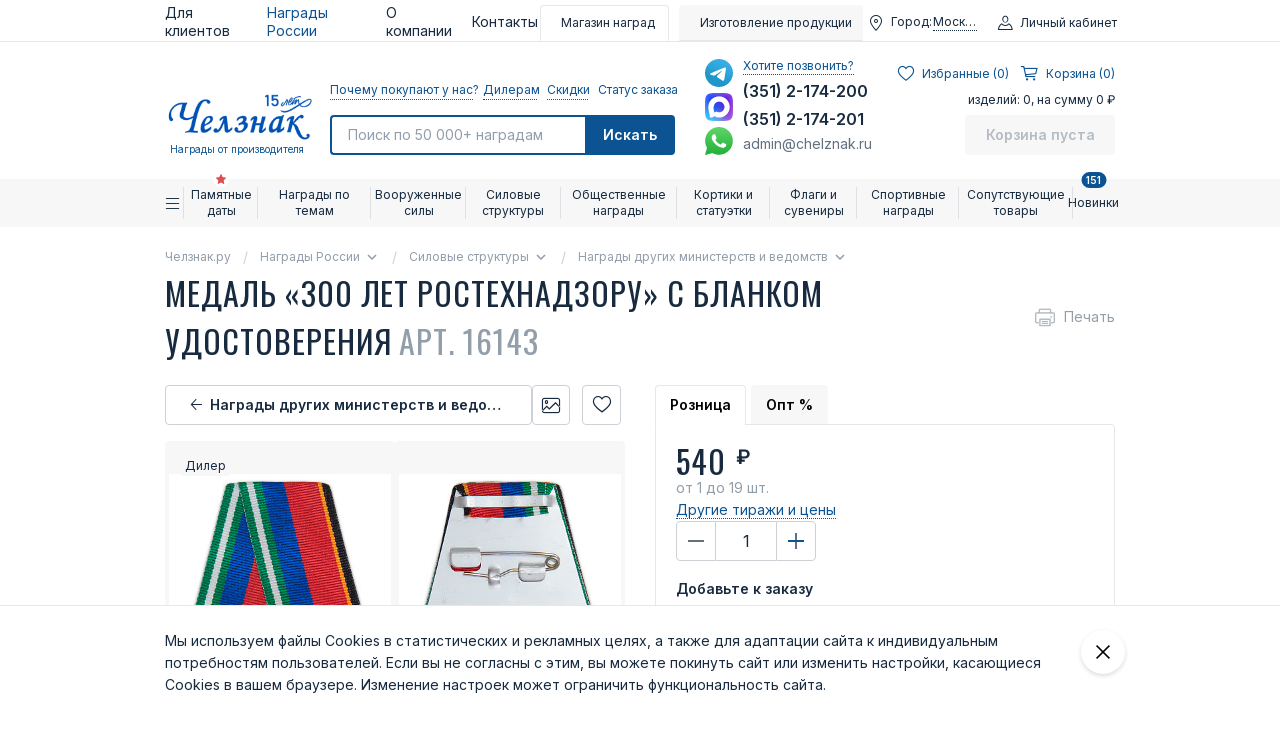

--- FILE ---
content_type: text/html; charset=UTF-8
request_url: https://chelznak.ru/shop/power_structures/nagradi_medali_other/item_16143/
body_size: 81267
content:
<!DOCTYPE html>
<html lang="ru" xmlns="http://www.w3.org/1999/xhtml">
	<head>
		<meta http-equiv="X-UA-Compatible" content="IE=Edge">
		<meta http-equiv="Content-Type" content="text/html; charset=UTF-8">
		<meta charset="UTF-8">
		<title>Медаль «300 лет Ростехнадзору» | Купить юбилейную награду</title>
		<meta name="viewport" content="width=device-width, initial-scale=1.0">
		<meta name="description" content="Купить медаль «300 лет Ростехнадзору». Челзнак - Общественные и ведомственные награды с доставкой!">
		<meta name="keywords" content="медаль 300 лет ростехнадзору">

		<meta name="yandex-verification" content="5f7865ab3d1ea780" />
		<meta name="yandex-verification" content="76fb1ab9ad9a6013" />
		<script type="application/ld+json">{
    "@context": "https:\/\/schema.org",
    "@type": "BreadcrumbList",
    "itemListElement": [
        {
            "@type": "ListItem",
            "position": 1,
            "name": "Челзнак.ру",
            "item": "https:\/\/chelznak.ru\/"
        },
        {
            "@type": "ListItem",
            "position": 2,
            "name": "Награды России",
            "item": "https:\/\/chelznak.ru\/shop\/"
        },
        {
            "@type": "ListItem",
            "position": 3,
            "name": "Силовые структуры",
            "item": "https:\/\/chelznak.ru\/shop\/power_structures\/"
        },
        {
            "@type": "ListItem",
            "position": 4,
            "name": "Награды других министерств и ведомств",
            "item": "https:\/\/chelznak.ru\/shop\/power_structures\/nagradi_medali_other\/"
        }
    ]
}</script>
<script type="application/ld+json">{
    "@context": "https:\/\/schema.org",
    "@type": "ImageGallery",
    "name": "Медаль «300 лет Ростехнадзору» с бланком удостоверения <span>арт. 16143<\/span>",
    "description": "",
    "url": "https:\/\/chelznak.ru\/shop\/power_structures\/nagradi_medali_other\/item_16143\/",
    "image": [
        {
            "@context": "http:\/\/schema.org",
            "@type": "ImageObject",
            "contentUrl": "https:\/\/chelznak.ru\/555x756\/upload\/shop_1\/1\/6\/1\/item_16143\/shop_items_catalog_image16143.jpg",
            "url": "https:\/\/chelznak.ru\/555x756\/upload\/shop_1\/1\/6\/1\/item_16143\/shop_items_catalog_image16143.jpg",
            "name": "Медаль «300 лет Ростехнадзору» с бланком удостоверения",
            "thumbnail": "https:\/\/chelznak.ru\/555x756\/upload\/shop_1\/1\/6\/1\/item_16143\/shop_items_catalog_image16143.jpg"
        },
        {
            "@context": "http:\/\/schema.org",
            "@type": "ImageObject",
            "contentUrl": "https:\/\/chelznak.ru\/upload\/shop_1\/1\/6\/1\/item_16143\/shop_property_file_16143_324603.jpg",
            "url": "https:\/\/chelznak.ru\/upload\/shop_1\/1\/6\/1\/item_16143\/shop_property_file_16143_324603.jpg",
            "name": "Реверс награды Медаль «300 лет Ростехнадзору» с бланком удостоверения",
            "thumbnail": "https:\/\/chelznak.ru\/upload\/shop_1\/1\/6\/1\/item_16143\/shop_property_file_16143_324603.jpg"
        },
        {
            "@context": "http:\/\/schema.org",
            "@type": "ImageObject",
            "contentUrl": "https:\/\/chelznak.ru\/555x756\/upload\/shop_1\/1\/6\/1\/item_16143\/shop_property_file_16143_324604.jpg",
            "url": "https:\/\/chelznak.ru\/555x756\/upload\/shop_1\/1\/6\/1\/item_16143\/shop_property_file_16143_324604.jpg",
            "name": "Лицевая сторона награды Медаль «300 лет Ростехнадзору» с бланком удостоверения",
            "thumbnail": "https:\/\/chelznak.ru\/555x756\/upload\/shop_1\/1\/6\/1\/item_16143\/shop_property_file_16143_324604.jpg"
        },
        {
            "@context": "http:\/\/schema.org",
            "@type": "ImageObject",
            "contentUrl": "https:\/\/chelznak.ru\/555x756\/upload\/shop_1\/1\/6\/1\/item_16143\/shop_property_file_16143_324605.jpg",
            "url": "https:\/\/chelznak.ru\/555x756\/upload\/shop_1\/1\/6\/1\/item_16143\/shop_property_file_16143_324605.jpg",
            "name": "Обратная сторона награды Медаль «300 лет Ростехнадзору» с бланком удостоверения",
            "thumbnail": "https:\/\/chelznak.ru\/555x756\/upload\/shop_1\/1\/6\/1\/item_16143\/shop_property_file_16143_324605.jpg"
        },
        {
            "@context": "http:\/\/schema.org",
            "@type": "ImageObject",
            "contentUrl": "https:\/\/chelznak.ru\/555x756\/upload\/shop_1\/1\/6\/1\/item_16143\/shop_property_file_16143_324606.jpg",
            "url": "https:\/\/chelznak.ru\/555x756\/upload\/shop_1\/1\/6\/1\/item_16143\/shop_property_file_16143_324606.jpg",
            "name": "3D фото награды Медаль «300 лет Ростехнадзору» с бланком удостоверения",
            "thumbnail": "https:\/\/chelznak.ru\/555x756\/upload\/shop_1\/1\/6\/1\/item_16143\/shop_property_file_16143_324606.jpg"
        },
        {
            "@context": "http:\/\/schema.org",
            "@type": "ImageObject",
            "contentUrl": "https:\/\/chelznak.ru\/555x756\/upload\/shop_1\/1\/6\/1\/item_16143\/shop_property_file_16143_324607.jpg",
            "url": "https:\/\/chelznak.ru\/555x756\/upload\/shop_1\/1\/6\/1\/item_16143\/shop_property_file_16143_324607.jpg",
            "name": "Медаль «300 лет Ростехнадзору» с бланком удостоверения, положение о награде 4",
            "thumbnail": "https:\/\/chelznak.ru\/555x756\/upload\/shop_1\/1\/6\/1\/item_16143\/shop_property_file_16143_324607.jpg"
        },
        {
            "@context": "http:\/\/schema.org",
            "@type": "ImageObject",
            "contentUrl": "https:\/\/chelznak.ru\/32x32\/upload\/shop_1\/2\/1\/3\/item_2137\/small_shop_items_catalog_image2137.jpg",
            "url": "https:\/\/chelznak.ru\/32x32\/upload\/shop_1\/2\/1\/3\/item_2137\/small_shop_items_catalog_image2137.jpg",
            "name": "Футляр с ложементами для медали 32 мм и удостоверения",
            "thumbnail": "https:\/\/chelznak.ru\/32x32\/upload\/shop_1\/2\/1\/3\/item_2137\/small_shop_items_catalog_image2137.jpg"
        },
        {
            "@context": "http:\/\/schema.org",
            "@type": "ImageObject",
            "contentUrl": "https:\/\/chelznak.ru\/32x32\/upload\/shop_1\/7\/3\/4\/item_7343\/shop_property_file_7343_391129.jpg",
            "url": "https:\/\/chelznak.ru\/32x32\/upload\/shop_1\/7\/3\/4\/item_7343\/shop_property_file_7343_391129.jpg",
            "name": "Футляр под медаль D32 мм (прозрачный, капсула)",
            "thumbnail": "https:\/\/chelznak.ru\/32x32\/upload\/shop_1\/7\/3\/4\/item_7343\/shop_property_file_7343_391129.jpg"
        },
        {
            "@context": "http:\/\/schema.org",
            "@type": "ImageObject",
            "contentUrl": "https:\/\/chelznak.ru\/32x32\/upload\/shop_1\/9\/5\/5\/item_95583\/shop_property_file_95583_374729.jpg",
            "url": "https:\/\/chelznak.ru\/32x32\/upload\/shop_1\/9\/5\/5\/item_95583\/shop_property_file_95583_374729.jpg",
            "name": "Адаптер (коннектор) для медали универсальный",
            "thumbnail": "https:\/\/chelznak.ru\/32x32\/upload\/shop_1\/9\/5\/5\/item_95583\/shop_property_file_95583_374729.jpg"
        }
    ]
}</script>
<script type="application/ld+json">
{
    "@context": "https:\/\/schema.org",
    "@type": "Organization",
    "name": "ТПП «Челзнак»",
    "url": "\/",
    "logo": "\/templates\/template26\/img\/logo-chelznak.png",
    "description": "Предприятие специализируется на изготовлении нагрудных знаков и медалей. Челзнак™ — самый крупный интернет-магазин общественных и ведомственных наград России.",
    "email": "admin@chelznak.ru",
    "telephone": "83512174200",
    "address": {
        "@type": "PostalAddress",
        "streetAddress": "Чайковского 15",
        "addressLocality": "Челябинск",
        "addressRegion": "RU",
        "postalCode": "454106",
        "addressCountry": "RU"
    }
}</script>
		
		<meta name="author" content="ChelZnak">
				<link href="https://fonts.googleapis.com/css2?family=Inter:wght@400;600;700&family=Oswald:wght@400;700&display=swap" rel="stylesheet">
		<link rel="stylesheet" type="text/css" href="/modules/skin/default/frontend/frontend.css?1760511615">
<link rel="stylesheet" type="text/css" href="/modules/skynetcore/res/css/togglepanel.css?1720366751">
<link rel="stylesheet" type="text/css" href="/templates/template26/style.css?1769075715">
<link rel="stylesheet" type="text/css" href="/templates/template28/style.css?1602071687">
<link rel="stylesheet" type="text/css" href="/templates/template26/css/style.css?1765544696">
<link rel="stylesheet" type="text/css" href="/templates/template26/admin/selectize/selectize.css?1663320717">

					<script>
				window.isAuth = false;
			</script>
						<!-- Carrot quest BEGIN -->
		<script type="text/javascript">
			!function(){function t(t,e){return function(){window.carrotquestasync.push(t,arguments)}}if("undefined"==typeof carrotquest){var e=document.createElement("script");e.type="text/javascript",e.async=!0,e.src="https://cdn.carrotquest.app/api.min.js",document.getElementsByTagName("head")[0].appendChild(e),window.carrotquest={},window.carrotquestasync=[],carrotquest.settings={};for(var n=["connect","track","identify","auth","onReady","addCallback","removeCallback","trackMessageInteraction"],a=0;a<n.length;a++)carrotquest[n[a]]=t(n[a])}}(),carrotquest.connect("3470-8d5046e30d8d914912ebf506e27");
		</script>
		<!-- Carrot quest END -->
		<!-- Top.Mail.Ru counter -->
		<script type="text/javascript">
			var _tmr = window._tmr || (window._tmr = []);
			_tmr.push({id: "1833563", type: "pageView", start: (new Date()).getTime()});
			(function (d, w, id) {
				if (d.getElementById(id)) return;
				var ts = d.createElement("script"); ts.type = "text/javascript"; ts.async = true; ts.id = id;
				ts.src = "https://top-fwz1.mail.ru/js/code.js";
				var f = function () {var s = d.getElementsByTagName("script")[0]; s.parentNode.insertBefore(ts, s);};
				if (w.opera == "[object Opera]") { d.addEventListener("DOMContentLoaded", f, false); } else { f(); }
			})(document, window, "tmr-code");
		</script>
		<noscript><div><img src="https://top-fwz1.mail.ru/counter?id=1833563;js=na" style="position:absolute;left:-9999px;" alt="Top.Mail.Ru" /></div></noscript>
		<!-- /Top.Mail.Ru counter -->
			</head>
	<body class="index page-shop page-power_structures" data-csrf="6ef4ed89f378e7f41b92042b48e63a64">
		<div class="wrapper">
							<!-- mobile-menu BEGIN -->
				<div id="mobile-menu" class="mobile-menu">
					<div class="container">
						<div class="mobile-menu-user">
							<div class="mobile-menu-user__item">
								<div class="mobile-menu-user__icon icon-map"></div>
								<div class="mobile-menu-user__label">Город:</div>
								<a href="javascript:;" class="mobile-menu-user__link js-user-city" data-src="#modal-city">
									Москва								</a>
							</div>
						</div>

												<div class="mobile-menu-user__item">
							<div class="mobile-menu-user__icon icon-user"></div>
														<a href="/users/cabinet/" class="mobile-menu-user__link js-modal" data-src="#modal-auth">
							Личный кабинет							</a>
						</div>
						

						<div class="mobile-menu-page">
							

<div class="header-page">
  <a href="/shop/" class="mobile-menu-page__link is-active"><span class="header-page__icon1"></span>
				Магазин наград
			</a>
  <a href="/made/" class="mobile-menu-page__link"><span class="header-page__icon2"></span>Изготовление продукции
			</a>
</div>
						</div>

						<div class="mobile-menu-contacts mobile-menu-contacts_row">
														<div class="mobile-menu-contacts__item">
								<a href="https://t.me/chelznak" class="mobile-menu-contacts__messanger mobile-menu-contacts__telegram"
								   title="Написать нам в telegram" target="_blank"><i></i>
									telegram								</a>
							</div>
														<div class="mobile-menu-contacts__item">
								<a href="https://max.ru/u/f9LHodD0cOJ5f1Hzb08mlN5biy17MzVyG_T5ozLvBVKMgzvOgE9MPql-LfQ" class="mobile-menu-contacts__messanger mobile-menu-contacts__max"
								   title="Написать нам в max" target="_blank"><i></i>
									max								</a>
							</div>
														<div class="mobile-menu-contacts__item">
								<a href="https://wa.me/79517710356" class="mobile-menu-contacts__messanger mobile-menu-contacts__whatsapp"
								   title="Написать нам в whatsapp" target="_blank"><i></i>
									whatsapp								</a>
							</div>
													</div>
						<div class="mobile-menu-contacts">
															<div class="mobile-menu-contacts__item">
									<a href="tel:+73512174200" class="mobile-menu-contacts__tel">
										(351) 2-174-200									</a>
								</div>
															<div class="mobile-menu-contacts__item">
									<a href="tel:+73512174201" class="mobile-menu-contacts__tel">
										(351) 2-174-201									</a>
								</div>
														<div class="mobile-menu-contacts__item">
								<a href="javascript:;" class="mobile-menu-contacts__link js-modal" data-src="#modal-faq">Хотите позвонить?</a>
							</div>
							<div class="mobile-menu-contacts__item">
								<div class="mobile-menu-contacts__email">
									admin@chelznak.ru								</div>
							</div>
						</div>
						<div class="mobile-menu-nav">
							<div class="mobile-menu-nav__list">
								<div class="mobile-menu-nav__item">
									<div class="mobile-menu-nav__inner">
										<a href="/zakazchikam/faq/" class="mobile-menu-nav__link">Вопросы и ответы</a>
										<a href="/zakazchikam/faq/" class="mobile-menu-nav__button"><span class="icon-external-link"></span></a>
									</div>
								</div>
								<div class="mobile-menu-nav__item">
									<div class="mobile-menu-nav__inner">
										<a href="/zakazchikam/proverka_zakaza/" class="mobile-menu-nav__link">Проверить дату отгрузки</a>
										<a href="/zakazchikam/proverka_zakaza/" class="mobile-menu-nav__button"><span class="icon-external-link"></span></a>
									</div>
								</div>
								<div class="mobile-menu-nav__item">
									<div class="mobile-menu-nav__inner">
										<a href="/zakazchikam/kontrol_kachestva/" class="mobile-menu-nav__link">Отдел контроля качества</a>
										<a href="/zakazchikam/kontrol_kachestva/" class="mobile-menu-nav__button"><span class="icon-external-link"></span></a>
									</div>
								</div>
								<div class="mobile-menu-nav__item">
									<div class="mobile-menu-nav__inner">
										<a href="/shop/arkhiv-postupleni/" class="mobile-menu-nav__link">Архив поступлений</a>
										<a href="/shop/arkhiv-postupleni/" class="mobile-menu-nav__button"><span class="icon-external-link"></span></a>
									</div>
								</div>
								<div class="mobile-menu-nav__item">
									<div class="mobile-menu-nav__inner">
										<a href="/o-kompanii/o-kompanii/" class="mobile-menu-nav__link">Наша компания</a>
										<a href="/o-kompanii/o-kompanii/" class="mobile-menu-nav__button"><span class="icon-external-link"></span></a>
									</div>
								</div>
								<div class="mobile-menu-nav__item">
									<div class="mobile-menu-nav__inner">
										<a href="/contacts/" class="mobile-menu-nav__link">Контакты</a>
										<a href="/contacts/" class="mobile-menu-nav__button"><span class="icon-external-link"></span></a>
									</div>
								</div>
							</div>
						</div>
												<div class="mobile-menu-links">
							<div class="mobile-menu-links__list">
								<a href="javascript:;" class="mobile-menu-links__link js-modal" data-src="#modal-discount"><span>Скидки</span></a>
								<a href="javascript:;" class="mobile-menu-links__link js-modal" data-src="#modal-order"><span>Почему заказывают у нас?</span></a>
								<a href="javascript:;" class="mobile-menu-links__link js-modal" data-src="#modal-dealer"><span>Дилерам</span></a>
								<a href="/zakazchikam/proverka_zakaza/" class="mobile-menu-links__link"><span>Статус заказа</span></a>
							</div>
							<!--<div class="mobile-menu-links__list">
								<a href="#" class="mobile-menu-links__link">Для клиентов</a>
								<a href="#" class="mobile-menu-links__link">Награды России</a>
								<a href="#" class="mobile-menu-links__link">Контакты</a>
							</div>-->
						</div>
						<div class="mobile-menu-social">
										<a href="https://vk.com/chelznak" class="footer-social__link" target="_blank">
				<span class="icon-social-vk"></span>
			</a>
					<a href="https://ok.ru/chelznak" class="footer-social__link" target="_blank">
				<span class="icon-social-ok"></span>
			</a>
					<a href="https://www.youtube.com/@chelznak_ru" class="footer-social__link" target="_blank">
				<span class="icon-social-youtube"></span>
			</a>
					<a href="https://www.instagram.com/chelznak/" class="footer-social__link" target="_blank">
				<span class="icon-social-instagram"></span>
			</a>
					<a href="https://rutube.ru/channel/25965903/" class="footer-social__link" target="_blank">
				<span class="icon-social-rutube"></span>
			</a>
								</div>
					</div>
				</div>
				<!-- mobile-menu END -->

				<!-- header BEGIN -->
				<header class="header">
					<!-- header-top BEGIN -->
					<div class="header-top">
						<div class="container">
							<div class="header-top__inner">
								

<div class="header-nav">
  <div class="header-nav__item">
    <span class="header-nav__link">Для клиентов</span>
    <div class="header-nav__drop">
      <div class="header-nav__item">
        <a href="/zakazchikam/priobretenie/" class="header-nav__link">Приобретение продукции</a>
      </div>
      <div class="header-nav__item">
        <a href="/zakazchikam/faq/" class="header-nav__link">Вопросы и ответы</a>
      </div>
      <div class="header-nav__item">
        <a href="/zakazchikam/dostavka_oplata/" class="header-nav__link">Доставка, оплата и возврат</a>
      </div>
      <div class="header-nav__item">
        <a href="/zakazchikam/proverka_zakaza/" class="header-nav__link">Проверить дату отгрузки</a>
      </div>
      <div class="header-nav__item">
        <a href="/zakazchikam/veteranskim_organizacijam/" class="header-nav__link">Ветеранским организациям</a>
      </div>
      <div class="header-nav__item">
        <a href="/zakazchikam/optovikam/" class="header-nav__link">Воентограм и магазинам</a>
      </div>
      <div class="header-nav__item">
        <a href="/zakazchikam/ne_nashli_nagradu/" class="header-nav__link">Не нашли награду?</a>
      </div>
      <div class="header-nav__item">
        <a href="/zakazchikam/porekomendujjte/" class="header-nav__link">Порекомендуйте друга</a>
      </div>
      <div class="header-nav__item">
        <a href="/zakazchikam/punkty-vydachi-sdek/" class="header-nav__link">Пункты выдачи СДЭК</a>
      </div>
      <div class="header-nav__item">
        <a href="/zakazchikam/kontrol_kachestva/" class="header-nav__link">Отдел контроля качества</a>
      </div>
    </div>
  </div>
  <div class="header-nav__item">
    <span class="header-nav__link is-active">Награды России</span>
    <div class="header-nav__drop">
      <div class="header-nav__item">
        <a href="/shop/arkhiv-postupleni/" class="header-nav__link">Новые поступления</a>
      </div>
      <div class="header-nav__item">
        <a href="/shop/pravila_noshenija_medali_ordena/" class="header-nav__link">Правила ношения</a>
      </div>
      <div class="header-nav__item">
        <a href="/shop/statusnagrad/" class="header-nav__link">Статусы наград</a>
      </div>
      <div class="header-nav__item">
        <a href="/shop/vedomstvennye_nagrady/" class="header-nav__link">Ведомственные награды</a>
      </div>
      <div class="header-nav__item">
        <a href="/shop/ПодЗаказ/" class="header-nav__link">Изделия "Под заказ"</a>
      </div>
      <div class="header-nav__item">
        <a href="/shop/" class="header-nav__link is-active">Каталог наград</a>
      </div>
      <div class="header-nav__item">
        <a href="/stati/" class="header-nav__link">Статьи</a>
      </div>
      <div class="header-nav__item">
        <a href="/shop/video/" class="header-nav__link">Видео о наградах</a>
      </div>
    </div>
  </div>
  <div class="header-nav__item">
    <a href="https://chelznak.ru/o-kompanii/o-kompanii/" class="header-nav__link">О компании</a>
    <div class="header-nav__drop">
      <div class="header-nav__item">
        <a href="/o-kompanii/o-kompanii/" class="header-nav__link">Наша компания</a>
      </div>
      <div class="header-nav__item">
        <a href="/o-kompanii/blagodarnosti/" class="header-nav__link">Благодарственные письма</a>
      </div>
      <div class="header-nav__item">
        <a href="/o-kompanii/otzyvy-pokupatelejj/" class="header-nav__link">Отзывы покупателей</a>
      </div>
      <div class="header-nav__item">
        <a href="/o-kompanii/audio-otzyvy-klientov/" class="header-nav__link">Аудио отзывы клиентов</a>
      </div>
      <div class="header-nav__item">
        <a href="/o-kompanii/mediateka-nagrazhdeni/" class="header-nav__link">Медиатека награждений</a>
      </div>
    </div>
  </div>
  <div class="header-nav__item">
    <a href="/contacts/" class="header-nav__link">Контакты</a>
  </div>
</div>
<div class="header-page">
  <a href="/shop/" class="header-page__link is-active"><span class="header-page__icon1"></span>
				Магазин наград
			</a>
  <a href="/made/" class="header-page__link"><span class="header-page__icon2"></span>Изготовление продукции
			</a>
</div>
	<!--							<div class="header-nav">-->
	<!--								<a href="#" class="header-nav__link">Для клиентов</a>-->
	<!--								<a href="#" class="header-nav__link">Награды России</a>-->
	<!--								<a href="#" class="header-nav__link">Контакты</a>-->
	<!--							</div>-->
	<!--							<div class="header-page">-->
	<!--								<a href="/shop/" class="header-page__link is-active"><span class="header-page__icon1"></span>Магазин наград</a>-->
	<!--								<a href="/made/" class="header-page__link">-->
	<!--									<span class="header-page__icon2"></span>Изготовление продукции-->
	<!--								</a>-->
	<!--							</div>-->
								<div class="header-user">
									<div class="header-user__item">
										<div class="header-user__icon icon-map"></div>
										<div class="header-user__label">Город:</div>
										<a href="javascript:;" class="header-user__link js-user-city" data-src="#modal-city">
											Москва										</a>
									</div>
																		<div class="header-user__item">
										<div class="header-user__icon icon-user"></div>
										<a href="/users/cabinet/" class="js-modal" data-src="#modal-auth">
										<div class="header-user__label">
											Личный кабинет										</div>
										</a>
									</div>
									<!--								&lt;!&ndash; если пользователь авторизован &ndash;&gt;-->
<!--								<div class="header-user__item is-active">-->
<!--									<div class="header-user__icon icon-user"></div>-->
<!--									<a href="/users/" class="header-user__link js-dropdown">Николай</a>-->
<!--									<div class="drop-nav js-dropdown-sub">-->
<!--										<a href="#" class="drop-nav__link">Отложенные товары</a>-->
<!--										<a href="#" class="drop-nav__link">Мои покупки</a>-->
<!--										<a href="#" class="drop-nav__link">Мои покупки таблицей</a>-->
<!--										<a href="#" class="drop-nav__link">Редактирование профиля</a>-->
<!--										<a href="#" class="drop-nav__link">Мои скидки и купоны</a>-->
<!--										<a href="#" class="drop-nav__link">Новинки по моим запросам</a>-->
<!--										<a href="#" class="drop-nav__link">Подписки</a>-->
<!--										<a href="#" class="drop-nav__link">Настройки email-уведомлений</a>-->
<!--										<div class="drop-nav__sep"></div>-->
<!--										<a href="/users/?action=exit" class="drop-nav__link">Выйти</a>-->
<!--									</div>-->
<!--								</div>-->
								</div>
							</div>
						</div>
					</div>
					<!-- header-top END -->
					<!-- header-main BEGIN -->
					<div class="header-main">
						<div class="container">
							<div class="header-main__inner">
								<div class="header-main__bar">
									<a href="/" class="header-main__logo logo">
										<img src="/templates/template26/img/logo-chelznak.png" class="logo__img" alt="Chelznak logo" />
										<span class="logo__slogan">Награды от производителя</span>
									</a>

									<!-- header-search BEGIN -->
									<div class="header-search">
										<div class="header-search__nav">
											<a href="javascript:;" class="header-search__link js-modal" data-src="#modal-order">Почему покупают у нас?</a>
											<a href="javascript:;" class="header-search__link js-modal" data-src="#modal-dealer">Дилерам</a>
											<a href="javascript:;" class="header-search__link js-modal" data-src="#modal-discount">Скидки</a>
											<a href="/zakazchikam/proverka_zakaza/" class="header-search__link">Статус заказа</a>
										</div>
										<form action="/search-o/" class="header-search-form" method="get">
											<input type="text"
											       name="text"
											       class="header-search-form__input js-search-autocomplete"
											       placeholder="Поиск по 50 000+ наградам"
											       value=""
											/>
											<button type="submit" class="header-search-form__button"><span class="icon-search"></span>Искать</button>
										</form>
									</div>
									<!-- header-search END -->
								</div>
								<!-- header-contacts BEGIN -->
								<div class="header-contacts">
									<div class="header-contacts__messengers">
																					<a href="https://t.me/chelznak"
											   class="header-contacts__messenger header-contacts__telegram"
											   title="Написать нам в telegram" target="_blank"></a>
																					<a href="https://max.ru/u/f9LHodD0cOJ5f1Hzb08mlN5biy17MzVyG_T5ozLvBVKMgzvOgE9MPql-LfQ"
											   class="header-contacts__messenger header-contacts__max"
											   title="Написать нам в max" target="_blank"></a>
																					<a href="https://wa.me/79517710356"
											   class="header-contacts__messenger header-contacts__whatsapp"
											   title="Написать нам в whatsapp" target="_blank"></a>
																			</div>
									<div class="header-contacts__list">
										<a href="javascript:;" class="header-contacts__link js-modal" data-src="#modal-faq">Хотите позвонить?</a>
																					<a href="tel:+73512174200" class="header-contacts__tel">
												(351) 2-174-200											</a>
																					<a href="tel:+73512174201" class="header-contacts__tel">
												(351) 2-174-201											</a>
																				<a href="mailto:admin@chelznak.ru" class="header-contacts__email">
											admin@chelznak.ru										</a>
									</div>
								</div>
								<!-- header-contacts END -->
								

<div id="little-cart" class="header-cart js-little-cart ">
  <div class="header-cart__nav">
    <a id="userbar__link_favorites" href="/shop/favorites/" class="header-cart__link">
      <i class="icon-favorites"></i>
      <span>
						Избранные (<span style="margin-left: 0" class="userbar__qnt" id="items_favorites_main" data-counts="0" data-hide="0">0</span>)
					</span>
    </a>
    <a href="/shop/cart/&#10;&#9;" class="header-cart__link js-little-cart-open">
      <i class="icon-cart"></i>
      <span>Корзина (0)</span>
    </a>
  </div>
  <div class="header-cart__text">изделий: 0, на сумму 0 ₽</div>
  <a href="/shop/cart/&#10;&#9;" class="header-cart__button button button_color_blue disabled">Корзина пуста</a>
</div>
							</div>
						</div>
					</div>
					<!-- header-main END -->
				</header>
				<!-- header END-->
				<!-- header-fix BEGIN -->
				<div class="header-fix">
					<div class="container">
						<div class="header-fix__inner">
							<button type="button" class="header-fix-nav-open js-mobile-menu-toggle">
								<span class="icon-menu"></span>
								<svg viewBox="0 0 32 32"><path d="M0,0 L32,32 M32,0 L0,32"></path></svg>
							</button>
							<div class="header-fix-search">
								<input type="text" class="header-fix-search__read js-search-toggle" readonly="readonly" placeholder="Поиск" value="" />
								<button type="button" class="header-fix-search__toggle js-search-toggle"><span class="icon-search"></span></button>
								<form action="/search-o/" class="header-fix-search__form" method="get">
									<input type="text"
									       name="text"
									       class="header-fix-search__input js-search-autocomplete"
									       placeholder="Поиск по 50 000+ наградам"
									       value=""
									/>
									<button type="submit" class="header-fix-search__button">
										<span class="icon-search"></span>
									</button>
									<button type="button" class="header-fix-search__close js-search-close">
										<svg viewBox="0 0 32 32">
											<path d="M0,0 L32,32 M32,0 L0,32"></path>
										</svg>
									</button>
								</form>
							</div>
							<div class="header-fix-mobile-contacts">
								<a href="https://t.me/chelznak" class="header-fix-mobile-contacts__button header-fix-mobile-contacts__button_tg"></a>
								<a href="https://max.ru/u/f9LHodD0cOJ5f1Hzb08mlN5biy17MzVyG_T5ozLvBVKMgzvOgE9MPql-LfQ" class="header-fix-mobile-contacts__button header-fix-mobile-contacts__button_max"></a>
								<a href="https://wa.me/79517710356" class="header-fix-mobile-contacts__button header-fix-mobile-contacts__button_wa"></a>
								<button class="header-fix-mobile-contacts__button js-modal" type="button" data-js="modal-open" data-src="#modal-contacts">
									<svg xmlns="http://www.w3.org/2000/svg" width="24" height="24" fill="none"><path fill="currentColor" fill-rule="evenodd" d="M17.4 22C8.9 21.99 2.011 15.1 2 6.6A4.6 4.6 0 0 1 6.6 2a3.94 3.94 0 0 1 .77.07c.245.036.486.097.72.18a1 1 0 0 1 .65.75l1.37 6a1 1 0 0 1-.26.92c-.13.14-.14.15-1.37.79a9.91 9.91 0 0 0 4.87 4.89c.65-1.24.66-1.25.8-1.38a1 1 0 0 1 .92-.26l6 1.37a1 1 0 0 1 .72.65 4.338 4.338 0 0 1 .25 1.49A4.6 4.6 0 0 1 17.4 22ZM6.6 4A2.61 2.61 0 0 0 4 6.6c.005 7.398 6 13.394 13.4 13.4a2.61 2.61 0 0 0 2.6-2.6v-.33L15.36 16l-.29.55c-.45.87-.78 1.5-1.62 1.16a11.85 11.85 0 0 1-7.18-7.21c-.36-.78.32-1.14 1.18-1.59L8 8.64 6.93 4H6.6Z" clip-rule="evenodd"/></svg>
								</button>
							</div>
							<div class="header-fix-contacts">
								<a href="tel:+73512174200" class="header-fix-contacts__toggle"><span class="icon-phone"></span></a>
								<div class="header-fix-contacts__list">
																		<a href="https://t.me/chelznak" class="header-fix-contacts__messenger header-fix-contacts__telegram"
									   title="Написать нам в telegram" target="_blank"></a>
																		<a href="https://max.ru/u/f9LHodD0cOJ5f1Hzb08mlN5biy17MzVyG_T5ozLvBVKMgzvOgE9MPql-LfQ" class="header-fix-contacts__messenger header-fix-contacts__max"
									   title="Написать нам в max" target="_blank"></a>
																		<a href="https://wa.me/79517710356" class="header-fix-contacts__messenger header-fix-contacts__whatsapp"
									   title="Написать нам в whatsapp" target="_blank"></a>
																		<div class="header-fix-contacts__telephones">
																				<a href="tel:+73512174200" class="header-fix-contacts__tel">
											(351) 2-174-200										</a>
																				<a href="tel:+73512174201" class="header-fix-contacts__tel">
											(351) 2-174-201										</a>
																			</div>
								</div>
							</div>
							<div class="header-fix-logo">
								<a href="/" class="logo"><img src="/templates/template26/img/logo-chelznak.png" alt="" class="logo__img" /></a>
							</div>
							<div class="header-fix-favorite">
								<a href="/shop/favorites/" class="header-fix-favorite__link"><span class="icon-favorites"></span></a>
							</div>
							

<div id="little-cart" class="header-cart js-little-cart ">
  <div class="header-cart__nav">
    <a id="userbar__link_favorites" href="/shop/favorites/" class="header-cart__link">
      <i class="icon-favorites"></i>
      <span>
						Избранные (<span style="margin-left: 0" class="userbar__qnt" id="items_favorites_main" data-counts="0" data-hide="0">0</span>)
					</span>
    </a>
    <a href="/shop/cart/&#10;&#9;" class="header-cart__link js-little-cart-open">
      <i class="icon-cart"></i>
      <span>Корзина (0)</span>
    </a>
  </div>
  <div class="header-cart__text">изделий: 0, на сумму 0 ₽</div>
  <a href="/shop/cart/&#10;&#9;" class="header-cart__button button button_color_blue disabled">Корзина пуста</a>
</div>
						</div>
					</div>
				</div>
				<!-- header-fix END -->
			

<nav class="nav">
  <div class="container">
    <div class="nav__list">
      <div class="nav__item">
        <a href="/shop/" class="nav__home">
          <i class="icon-menu"></i>
        </a>
      </div>
      <div class="nav__item js-nav-item">
        <a href="#" class="nav__link">Памятные даты<i class="nav__star"></i></a>
        <div class="nav__sub">
          <div class="container">
            <div class="nav-sub">
              <div class="nav-sub__master js-nav-aim">
                <div class="nav-sub__item js-nav-sub-item">
                  <a href="" class="nav-sub__link">Памятные даты 2025 г.</a>
                </div>
                <div class="nav-sub__item js-nav-sub-item">
                  <a href="" class="nav-sub__link">Памятные даты 2026 г.</a>
                </div>
                <div class="nav-sub__item js-nav-sub-item">
                  <a href="" class="nav-sub__link">Памятные даты 2027 г.</a>
                </div>
                <div class="nav-sub__item js-nav-sub-item">
                  <a href="" class="nav-sub__link">Памятные даты 2024 г.</a>
                </div>
                <div class="nav-sub__item js-nav-sub-item">
                  <a href="" class="nav-sub__link">Памятные даты 2023 г.</a>
                </div>
                <div class="nav-sub__item js-nav-sub-item">
                  <a href="" class="nav-sub__link">Памятные даты 2022 г.</a>
                </div>
                <div class="nav-sub__item js-nav-sub-item">
                  <a href="" class="nav-sub__link">Памятные даты 2021 г.</a>
                </div>
                <div class="nav-sub__item js-nav-sub-item">
                  <a href="" class="nav-sub__link">Памятные даты 2020 г.</a>
                </div>
                <div class="nav-sub__item js-nav-sub-item">
                  <a href="/shop/adm/" class="nav-sub__link">Юбилеи городов</a>
                </div>
                <div class="nav-sub__item js-nav-sub-item">
                  <a href="/shop/ubiley/korporativnyie_nagrady/" class="nav-sub__link">Корпоративные награды</a>
                </div>
                <div class="nav-sub__item js-nav-sub-item">
                  <a href="/shop/tag/Сувениры/" class="nav-sub__link">Сувениры к памятным датам</a>
                </div>
                <div class="nav-sub__promo">
                  <div class="nav-sub__title is-star">Избранные памятные даты</div>
                  <div class="nav-sub__item">
                    <a href="/shop/tag/80_let_pobedy/" class="nav-sub__link">80 лет Победы в ВОВ</a>
                  </div>
                  <div class="nav-sub__item">
                    <a href="/shop/specoperaciya/" class="nav-sub__link">Награды участникам СВО</a>
                  </div>
                  <div class="nav-sub__item">
                    <a href="/shop/tag/95_let_vdv/" class="nav-sub__link">95 лет Воздушно-десантным войскам</a>
                  </div>
                  <div class="nav-sub__item">
                    <a href="/shop/tag/80_let_gsvg/" class="nav-sub__link">80 лет ГСВГ</a>
                  </div>
                  <div class="nav-sub__item">
                    <a href="/shop/tag/35_let_afgan/" class="nav-sub__link">35 лет вывода войск из Афганистана</a>
                  </div>
                  <div class="nav-sub__item">
                    <a href="/shop/tag/320_let_morskoj_pekhote/" class="nav-sub__link">320 лет морской пехоте</a>
                  </div>
                  <div class="nav-sub__item">
                    <a href="/shop/tag/325_let_tylu_vs/" class="nav-sub__link">325 лет Тылу ВС</a>
                  </div>
                  <div class="nav-sub__item">
                    <a href="/shop/tag/80_let_atomnoj_otrasli/" class="nav-sub__link">80 лет атомной отрасли</a>
                  </div>
                  <div class="nav-sub__item">
                    <a href="/shop/armed_forces/nagradi_medali_vojnov_internacionalistov/item_117086/" class="nav-sub__link">10 лет военной операции в Сирии</a>
                  </div>
                  <div class="nav-sub__item">
                    <a href="/shop/tag/325_let_inzhenernym_vojskam/" class="nav-sub__link">325 лет инженерным войскам</a>
                  </div>
                  <div class="nav-sub__item">
                    <a href="/shop/tag/40_let_chaehs/" class="nav-sub__link">40 лет ликвидации аварии на ЧАЭС</a>
                  </div>
                  <div class="nav-sub__item">
                    <a href="/shop/tag/120_let_podvodnomu_flotu/" class="nav-sub__link">120 лет подводному флоту</a>
                  </div>
                  <div class="nav-sub__item">
                    <a href="/shop/tag/90-let-gai/" class="nav-sub__link">90 лет ГАИ</a>
                  </div>
                  <div class="nav-sub__item">
                    <a href="/shop/tag/295_let_tof/" class="nav-sub__link">295 лет Тихоокеанскому флоту</a>
                  </div>
                  <div class="nav-sub__item">
                    <a href="/shop/tag/75_let_specnazu/" class="nav-sub__link">75 лет Спецназу</a>
                  </div>
                  <div class="nav-sub__item">
                    <a href="/shop/tag/70_let_kosmodromu_bajkonur/" class="nav-sub__link">70 лет космодрому Байконур</a>
                  </div>
                  <div class="nav-sub__item">
                    <a href="/shop/tag/35-let-mchs/" class="nav-sub__link">35 лет МЧС</a>
                  </div>
                  <div class="nav-sub__item">
                    <a href="/shop/ubiley/adm/" class="nav-sub__link">Награды для администраций</a>
                  </div>
                </div>
              </div>
              <div class="nav-sub__dependent">
                <div class="nav-sub__section">
                  <div class="nav-sub__item">
                    <a href="/shop/tag/80_let_pobedy/" class="nav-sub__link">80 лет Победы в ВОВ</a>
                  </div>
                  <div class="nav-sub__item">
                    <a href="/shop/tag/80_let_gsvg/" class="nav-sub__link">80 лет ГСВГ</a>
                  </div>
                  <div class="nav-sub__item">
                    <a href="/shop/tag/325_let_tylu_vs/" class="nav-sub__link">325 лет Тылу ВС</a>
                  </div>
                  <div class="nav-sub__item">
                    <a href="/shop/tag/95_let_vdv/" class="nav-sub__link">95 лет ВДВ</a>
                  </div>
                  <div class="nav-sub__item">
                    <a href="/shop/armed_forces/nagradi_medali_vmf/item_90730/" class="nav-sub__link">170 лет Инженерно-механической службе ВМФ</a>
                  </div>
                  <div class="nav-sub__item">
                    <a href="/shop/tag/170_let_minno_torpednoj_sluzhbe/" class="nav-sub__link">170 лет минно-торпедной службе ВМФ</a>
                  </div>
                  <div class="nav-sub__item">
                    <a href="/shop/tag/35-let-mchs/" class="nav-sub__link">35 лет МЧС</a>
                  </div>
                  <div class="nav-sub__item">
                    <a href="/shop/power_structures/nagradi_medali_fts/item_95339/" class="nav-sub__link">90 лет оперативным подразделениям УИС</a>
                  </div>
                  <div class="nav-sub__item">
                    <a href="/shop/tag/35_let_osn_fsin/" class="nav-sub__link">35 лет ОСН ФСИН</a>
                  </div>
                  <div class="nav-sub__item">
                    <a href="/shop/tag/80_let_atomnoj_otrasli/" class="nav-sub__link">80 лет атомной отрасли</a>
                  </div>
                  <div class="nav-sub__item">
                    <a href="/shop/tag/115_let_avtomobilnym_vojskam/" class="nav-sub__link">115 лет автомобильным войскам</a>
                  </div>
                  <div class="nav-sub__item">
                    <a href="/shop/armed_forces/nagradi_medali_vvs/item_100843/" class="nav-sub__link">75 лет инженерно-авиационной службе ГА</a>
                  </div>
                  <div class="nav-sub__item">
                    <a href="/shop/tag/120_let_podvodnym_silam_tof/" class="nav-sub__link">120 лет подводным силам ТОФ ВМФ</a>
                  </div>
                  <div class="nav-sub__item">
                    <a href="/shop/tag/155_let_leninu/" class="nav-sub__link">155 лет со дня рождения В.И. Ленина</a>
                  </div>
                  <div class="nav-sub__item">
                    <a href="/shop/armed_forces/nagradi_medali_ministerestva_oboroni/item_101483/" class="nav-sub__link">325 лет продовольственной и вещевой службе ВС РФ</a>
                  </div>
                  <div class="nav-sub__item">
                    <a href="/shop/armed_forces/nagradi_medali_vozd_kosm_oboroni/item_101484/" class="nav-sub__link">80 лет службе авиационного вооружения</a>
                  </div>
                  <div class="nav-sub__item">
                    <a href="/shop/tag/35_let_soyuzu_kazakov/" class="nav-sub__link">35 лет Союзу казаков</a>
                  </div>
                  <div class="nav-sub__item">
                    <a href="/shop/tag/35_let_vozrozhdeniya_kazachestva/" class="nav-sub__link">35 лет возрождения казачества России</a>
                  </div>
                  <div class="nav-sub__item">
                    <a href="/shop/tag/320_let_morskoj_pekhote/" class="nav-sub__link">320 лет морской пехоте России</a>
                  </div>
                  <div class="nav-sub__item">
                    <a href="/shop/tag/220_let_medicinskoj_sluzhbe_vs/" class="nav-sub__link">220 лет медицинской службе ВС</a>
                  </div>
                  <div class="nav-sub__item">
                    <a href="/shop/armed_forces/nagradi_medali_vojnov_internacionalistov/item_106275/" class="nav-sub__link">70 лет Варшавскому договору</a>
                  </div>
                  <div class="nav-sub__item">
                    <a href="/shop/tag/20-let-fgup-ohrana/" class="nav-sub__link">20 лет ФГУП «Охрана» Росгвардии</a>
                  </div>
                  <div class="nav-sub__item">
                    <a href="/shop/armed_forces/nagradi_medali_vvs/item_101485/" class="nav-sub__link">115 лет воздушному флоту России</a>
                  </div>
                  <div class="nav-sub__item">
                    <a href="/shop/armed_forces/nagradi_medali_vojnov_internacionalistov/item_117086/" class="nav-sub__link">10 лет антитеррористической операции ВС РФ в Сирии</a>
                  </div>
                  <div class="nav-sub__item">
                    <a href="/shop/tag/70_let_kosmodromu_bajkonur/" class="nav-sub__link">70 лет космодрому Байконур</a>
                  </div>
                  <div class="nav-sub__item">
                    <a href="/shop/armed_forces/nagradi_medali_vozd_kosm_oboroni/item_122204/" class="nav-sub__link">75 лет РЭБ ВКС России</a>
                  </div>
                  <div class="nav-sub__item">
                    <a href="/shop/tag/65_let_zrv/" class="nav-sub__link">65 лет Зенитным ракетным войскам</a>
                  </div>
                  <div class="nav-sub__item">
                    <a href="/shop/power_structures/nagradi_medali_mvd/mob/item_106273/" class="nav-sub__link">45 лет Подразделениям БППГ МВД</a>
                  </div>
                  <div class="nav-sub__item">
                    <a href="/shop/armed_forces/nagradi_medali_rvsn/item_106272/" class="nav-sub__link">50 лет управлению ядерного обеспечения РВСН</a>
                  </div>
                  <div class="nav-sub__item">
                    <a href="/shop/power_structures/nagradi_medali_fts/item_117812/" class="nav-sub__link">30 лет СОБР Таможни</a>
                  </div>
                  <div class="nav-sub__item">
                    <a href="/shop/tag/105_let_goehlro/" class="nav-sub__link">105 лет плану ГОЭЛРО</a>
                  </div>
                  <div class="nav-sub__item">
                    <a href="/shop/tag/85_let_proftekhobrazovaniyu/" class="nav-sub__link">85 лет Профтехобразованию</a>
                  </div>
                  <div class="nav-sub__item">
                    <a href="/shop/tag/160_let_fssp/" class="nav-sub__link">160 лет ФССП</a>
                  </div>
                  <div class="nav-sub__item">
                    <a href="/shop/tag/75_let_specnazu/" class="nav-sub__link">75 лет войскам специального назначения</a>
                  </div>
                  <div class="nav-sub__item">
                    <a href="/shop/power_structures/nagradi_medali_ps/item_128297/" class="nav-sub__link">130 лет пограничной медицинской службе</a>
                  </div>
                  <div class="nav-sub__item">
                    <a href="/shop/power_structures/nagradi_medali_other/item_128300/" class="nav-sub__link">250 лет системе местных судов</a>
                  </div>
                  <div class="nav-sub__item">
                    <a href="/shop/nagradi_medali_history/item_35763/" class="nav-sub__link">100 лет комсомолу Сахалина</a>
                  </div>
                  <div class="nav-sub__item">
                    <a href="/shop/tag/Росстандарт/" class="nav-sub__link">100 лет Росстандарту</a>
                  </div>
                  <div class="nav-sub__item">
                    <a href="/shop/manufacturer/enterprise/item_128838/" class="nav-sub__link">60 лет дню нефтяной и газовой промышленности</a>
                  </div>
                  <div class="nav-sub__item">
                    <a href="/shop/tag/110-let-pvo-sv/" class="nav-sub__link">110 лет войсковой ПВО</a>
                  </div>
                  <div class="nav-sub__item">
                    <a href="/shop/tag/10_let_vks/" class="nav-sub__link">10 лет ВКС России</a>
                  </div>
                  <div class="nav-sub__item">
                    <a href="/shop/power_structures/nagradi_medali_mchs/item_128639/" class="nav-sub__link">30 лет авиации МЧС</a>
                  </div>
                  <div class="nav-sub__item">
                    <a href="/shop/yubilei-rajonov-bashkortostana/" class="nav-sub__link">95 лет муниципальным районам Башкортостана</a>
                  </div>
                  <div class="nav-sub__item">
                    <a href="/shop/armed_forces/nagradi_medali_ministerestva_oboroni/item_130483/" class="nav-sub__link">325 лет Российской гвардии</a>
                  </div>
                </div>
                <div class="nav-sub__section">
                  <div class="nav-sub__item">
                    <a href="/shop/tag/325_let_inzhenernym_vojskam/" class="nav-sub__link">325 лет инженерным войскам России</a>
                  </div>
                  <div class="nav-sub__item">
                    <a href="/shop/tag/40_let_chaehs/" class="nav-sub__link">40 лет ликвидации аварии на ЧАЭС</a>
                  </div>
                  <div class="nav-sub__item">
                    <a href="/shop/tag/120_let_podvodnomu_flotu/" class="nav-sub__link">120 лет подводному флоту России</a>
                  </div>
                  <div class="nav-sub__item">
                    <a href="/shop/tag/330-let-vmf/" class="nav-sub__link">330 лет ВМФ России</a>
                  </div>
                  <div class="nav-sub__item">
                    <a href="/shop/tag/90-let-gai/" class="nav-sub__link">90 лет ГАИ МВД России</a>
                  </div>
                  <div class="nav-sub__item">
                    <a href="/shop/tag/325_let_shturmanskoj_sluzhbe_vmf/" class="nav-sub__link">325 лет штурманской службе ВМФ</a>
                  </div>
                  <div class="nav-sub__item">
                    <a href="/shop/tag/shturmanskaya_sluzhba_vvs/" class="nav-sub__link">110 лет штурманской службе ВВС</a>
                  </div>
                  <div class="nav-sub__item">
                    <a href="/shop/tag/vta/" class="nav-sub__link">95 лет военно-транспортной авиации</a>
                  </div>
                  <div class="nav-sub__item">
                    <a href="/shop/tag/295_let_tof/" class="nav-sub__link">295 лет Тихоокеанскому флоту</a>
                  </div>
                  <div class="nav-sub__item">
                    <a href="/shop/armed_forces/nagradi_medali_ministerestva_oboroni/item_122428/" class="nav-sub__link">10 лет Юнармии</a>
                  </div>
                  <div class="nav-sub__item">
                    <a href="/shop/tag/175_let_zhdv/" class="nav-sub__link">175 лет Железнодорожным войскам</a>
                  </div>
                  <div class="nav-sub__item">
                    <a href="/shop/power_structures/nagradi_medali_other/item_3130/" class="nav-sub__link">15 лет следственному комитету РФ</a>
                  </div>
                  <div class="nav-sub__item">
                    <a href="/shop/armed_forces/nagradi_medali_ministerestva_oboroni/item_33872/" class="nav-sub__link">260 лет органам воспитательной работы МО</a>
                  </div>
                  <div class="nav-sub__item">
                    <a href="/shop/power_structures/nagradi_medali_mvd/omon/item_3135/" class="nav-sub__link">80 лет воинским частям по охране ВГО и СГ</a>
                  </div>
                  <div class="nav-sub__item">
                    <a href="/shop/armed_forces/nagradi_medali_vozd_kosm_oboroni/item_33881/" class="nav-sub__link">80 лет ракетно-космической промышленности</a>
                  </div>
                  <div class="nav-sub__item">
                    <a href="/shop/armed_forces/nagradi_medali_vvs/item_128637/" class="nav-sub__link">95 лет полярной авиации</a>
                  </div>
                  <div class="nav-sub__item">
                    <a href="/shop/tag/75_let_rtv/" class="nav-sub__link">75 лет Радиотехническим войскам</a>
                  </div>
                  <div class="nav-sub__item">
                    <a href="/shop/tag/pu_banka/" class="nav-sub__link">85 лет полевым учреждениям Банка РФ</a>
                  </div>
                  <div class="nav-sub__item">
                    <a href="/shop/tag/Юбилеи%20районов%20Камчатки/" class="nav-sub__link">Юбилеи районов Камчатки</a>
                  </div>
                  <div class="nav-sub__item">
                    <a href="/shop/tag/105_let_voo/" class="nav-sub__link">105 лет военно-охотничьему обществу</a>
                  </div>
                  <div class="nav-sub__item">
                    <a href="/shop/tag/110_let_morskoj_aviacii/" class="nav-sub__link">110 лет Морской авиации</a>
                  </div>
                  <div class="nav-sub__item">
                    <a href="/shop/armed_forces/nagradi_medali_vvs/item_131395/" class="nav-sub__link">110 лет истребительной авиации</a>
                  </div>
                  <div class="nav-sub__item">
                    <a href="/shop/armed_forces/nagradi_medali_vvs/item_131411/" class="nav-sub__link">95 лет диспетчерской службе ГА</a>
                  </div>
                  <div class="nav-sub__item">
                    <a href="/shop/power_structures/nagradi_medali_mvd/omon/item_128304/" class="nav-sub__link">10 лет Росгвардии</a>
                  </div>
                  <div class="nav-sub__item">
                    <a href="/shop/tag/160_let_tylu_uis/" class="nav-sub__link">160 лет тылу УИС</a>
                  </div>
                  <div class="nav-sub__item">
                    <a href="/shop/power_structures/nagradi_medali_fsb/item_100840/" class="nav-sub__link">105 лет службе шифрования и криптографии</a>
                  </div>
                  <div class="nav-sub__item">
                    <a href="/shop/manufacturer/enterprise/item_131079/" class="nav-sub__link">95 лет авиалесоохране</a>
                  </div>
                  <div class="nav-sub__item">
                    <a href="/shop/tag/145_let_fso/" class="nav-sub__link">145 лет органам государственной охраны</a>
                  </div>
                  <div class="nav-sub__item">
                    <a href="/shop/armed_forces/nagradi_medali_ministerestva_oboroni/item_130468/" class="nav-sub__link">90 лет службе горючего ВС</a>
                  </div>
                  <div class="nav-sub__item">
                    <a href="/shop/power_structures/nagradi_medali_fts/item_117787/" class="nav-sub__link">140 лет конвойной службе УИС</a>
                  </div>
                  <div class="nav-sub__item">
                    <a href="/shop/armed_forces/nagradi_medali_vvs/item_131724/" class="nav-sub__link">110 лет инженерно-авиационной службе</a>
                  </div>
                  <div class="nav-sub__item">
                    <a href="/shop/armed_forces/nagradi_medali_vvs/item_130858/" class="nav-sub__link">30 лет ФГУП "Госкорпорация по ОрВД"</a>
                  </div>
                  <div class="nav-sub__item">
                    <a href="/shop/tag/215_let_vng/" class="nav-sub__link">215 лет войскам национальной гвардии</a>
                  </div>
                  <div class="nav-sub__item">
                    <a href="/shop/armed_forces/nagradi_medali_vmf/item_130363/" class="nav-sub__link">105 лет аварийно-спасательной службе ВМФ</a>
                  </div>
                  <div class="nav-sub__item">
                    <a href="/shop/armed_forces/chernobil/item_132209/" class="nav-sub__link">75 лет авиационным стратегическим ядерным силам</a>
                  </div>
                  <div class="nav-sub__item">
                    <a href="/shop/armed_forces/nagradi_voennih_institutov_uchilish/item_133701/" class="nav-sub__link">75 лет ЯВВУ ПВО</a>
                  </div>
                  <div class="nav-sub__item">
                    <a href="/shop/armed_forces/nagradi_medali_ministerestva_oboroni/item_133705/" class="nav-sub__link">85 лет реактивной артиллерии ВС</a>
                  </div>
                  <div class="nav-sub__item">
                    <a href="/shop/tag/65_let_poletu_gagarina/" class="nav-sub__link">65 лет первому полёту человека в космос</a>
                  </div>
                  <div class="nav-sub__item">
                    <a href="/shop/power_structures/nagradi_medali_other/item_10239/" class="nav-sub__link">160 лет Нотариату</a>
                  </div>
                </div>
                <div class="nav-sub__section">
                  <div class="nav-sub__item">
                    <a href="/shop/tag/100_let_gpn/" class="nav-sub__link">100 лет Государственному пожарному надзору</a>
                  </div>
                  <div class="nav-sub__item">
                    <a href="/shop/tag/100_let_dosaaf/" class="nav-sub__link">100 лет ДОСААФ</a>
                  </div>
                  <div class="nav-sub__item">
                    <a href="/shop/tag/75-let-truboprovodnym-vojskam/" class="nav-sub__link">75 лет трубопроводным войскам</a>
                  </div>
                  <div class="nav-sub__item">
                    <a href="/shop/tag/80_let_12_gumo/" class="nav-sub__link">80 лет 12 ГУМО</a>
                  </div>
                  <div class="nav-sub__item">
                    <a href="/shop/armed_forces/nagradi_medali_vmf/item_131962/" class="nav-sub__link">200 лет гидрографической службе ВМФ</a>
                  </div>
                  <div class="nav-sub__item">
                    <a href="/shop/armed_forces/nagradi_medali_vvs/item_132056/" class="nav-sub__link">50 лет службе безопасности полётов ВС</a>
                  </div>
                  <div class="nav-sub__item">
                    <a href="/shop/tag/110_let_oktyabrskoj_revolyucii/" class="nav-sub__link">110 лет Октябрьской революции</a>
                  </div>
                  <div class="nav-sub__item">
                    <a href="/shop/tag/115_let_vvs/" class="nav-sub__link">115 лет ВВС России</a>
                  </div>
                  <div class="nav-sub__item">
                    <a href="/shop/tag/145_let_vodolaznomu_delu/" class="nav-sub__link">145 лет водолазному делу России</a>
                  </div>
                  <div class="nav-sub__item">
                    <a href="/shop/power_structures/nagradi_medali_fsb/item_132094/" class="nav-sub__link">150 лет со дня рождения Ф.Э. Дзержинского</a>
                  </div>
                  <div class="nav-sub__item">
                    <a href="/shop/tag/225-let-mvd/" class="nav-sub__link">225 лет МВД России</a>
                  </div>
                  <div class="nav-sub__item">
                    <a href="/shop/tag/225_let_mo/" class="nav-sub__link">225 лет Министерству обороны России</a>
                  </div>
                  <div class="nav-sub__item">
                    <a href="/shop/tag/295-let-kadetskomu-obrazovaniyu/" class="nav-sub__link">295 лет кадетскому образованию</a>
                  </div>
                  <div class="nav-sub__item">
                    <a href="/shop/armed_forces/chernobil/item_180165/" class="nav-sub__link">80 лет Семипалатинскому полигону</a>
                  </div>
                  <div class="nav-sub__item">
                    <a href="/shop/armed_forces/nagradi_medali_vozd_kosm_oboroni/item_132095/" class="nav-sub__link">70 лет космической эре</a>
                  </div>
                  <div class="nav-sub__item">
                    <a href="/shop/tag/95_let_go/" class="nav-sub__link">95 лет гражданской обороне</a>
                  </div>
                  <div class="nav-sub__item">
                    <a href="/shop/power_structures/nagradi_medali_mchs/item_131961/" class="nav-sub__link">135 лет ВДПО</a>
                  </div>
                  <div class="nav-sub__item">
                    <a href="/shop/power_structures/nagradi_medali_mvd/mvd_rf/item_21381/" class="nav-sub__link">125 лет оперативно-поисковым подразделениям МВД</a>
                  </div>
                  <div class="nav-sub__item">
                    <a href="/shop/tag/90_let_ehbipk/" class="nav-sub__link">90 лет службе БХСС-БЭП-ЭБиПК МВД</a>
                  </div>
                  <div class="nav-sub__item">
                    <a href="/shop/armed_forces/nagradi_voennih_institutov_uchilish/item_2872/" class="nav-sub__link">200 лет ВМА им. Н. Г. Кузнецова</a>
                  </div>
                </div>
                <div class="nav-sub__section">
                  <div class="nav-sub__item">
                    <a href="/shop/tag/95_let_vdv/" class="nav-sub__link">95 лет Воздушно-десантным войскам</a>
                  </div>
                  <div class="nav-sub__item">
                    <a href="/shop/tag/110_let_pvo/" class="nav-sub__link">110 лет войскам ПВО</a>
                  </div>
                  <div class="nav-sub__item">
                    <a href="/shop/tag/80_let_gsvg/" class="nav-sub__link">80 лет ГСВГ</a>
                  </div>
                  <div class="nav-sub__item">
                    <a href="/shop/tag/65_let_rvsn/" class="nav-sub__link">65 лет РВСН</a>
                  </div>
                  <div class="nav-sub__item">
                    <a href="/shop/tag/70_let_por/" class="nav-sub__link">70 лет Подразделениям особого риска</a>
                  </div>
                  <div class="nav-sub__item">
                    <a href="/shop/tag/375_let_pozharnoj_ohrane/" class="nav-sub__link">375 лет пожарной охране</a>
                  </div>
                  <div class="nav-sub__item">
                    <a href="/shop/tag/105_let_transportnoj_policii/" class="nav-sub__link">105 лет транспортной полиции МВД</a>
                  </div>
                  <div class="nav-sub__item">
                    <a href="/shop/tag/35_let_afgan/" class="nav-sub__link">35 лет вывода войск из Афганистана</a>
                  </div>
                  <div class="nav-sub__item">
                    <a href="/shop/tag/65_let_strojotryadam/" class="nav-sub__link">65 лет студенческим стройотрядам</a>
                  </div>
                  <div class="nav-sub__item">
                    <a href="/shop/tag/120_let_reb/" class="nav-sub__link">120 лет войскам РЭБ ВС России</a>
                  </div>
                  <div class="nav-sub__item">
                    <a href="/shop/tag/25_let_sp_uis_po_konvoirovaniyu/" class="nav-sub__link">25 лет спецподразделениям УИС по конвоированию</a>
                  </div>
                  <div class="nav-sub__item">
                    <a href="/shop/tag/65_let_dnd/" class="nav-sub__link">65 лет ДНД</a>
                  </div>
                  <div class="nav-sub__item">
                    <a href="/shop/tag/100_let_oktyabryatskoj_organizacii/" class="nav-sub__link">100 лет Октябрятской организации</a>
                  </div>
                  <div class="nav-sub__item">
                    <a href="/shop/armed_forces/nagradi_medali_vmf/item_84442/" class="nav-sub__link">100 лет РХБЗ ВМФ</a>
                  </div>
                  <div class="nav-sub__item">
                    <a href="/shop/tag/145_let_uis/" class="nav-sub__link">145 лет УИС</a>
                  </div>
                  <div class="nav-sub__item">
                    <a href="/shop/tag/55_let_lrr/" class="nav-sub__link">55 лет подразделениям ЛРР и ГК</a>
                  </div>
                  <div class="nav-sub__item">
                    <a href="/shop/armed_forces/nagradi_medali_vvs/item_84439/" class="nav-sub__link">100 лет инженерно-аэродромной службе</a>
                  </div>
                  <div class="nav-sub__item">
                    <a href="/shop/tag/10_let_krym_rossiya/" class="nav-sub__link">10 лет воссоединения Крыма с Россией</a>
                  </div>
                  <div class="nav-sub__item">
                    <a href="/shop/nagradi_medali_history/item_89107/" class="nav-sub__link">10 лет ДНР</a>
                  </div>
                  <div class="nav-sub__item">
                    <a href="/shop/nagradi_medali_history/item_86081/" class="nav-sub__link">10 лет ЛНР</a>
                  </div>
                  <div class="nav-sub__item">
                    <a href="/shop/power_structures/nagradi_medali_fts/item_90143/" class="nav-sub__link">195 лет медицинской службе УИС</a>
                  </div>
                  <div class="nav-sub__item">
                    <a href="/shop/tag/65_let_atomnomu_ledokolnomu_flotu/" class="nav-sub__link">65 лет атомному ледокольному флоту</a>
                  </div>
                  <div class="nav-sub__item">
                    <a href="/shop/tag/20_let_beregovoj_ohrane/" class="nav-sub__link">20 лет береговой охране ПС ФСБ</a>
                  </div>
                  <div class="nav-sub__item">
                    <a href="/shop/tag/110_let_tankovym_vojskam/" class="nav-sub__link">110 лет танковым войскам</a>
                  </div>
                  <div class="nav-sub__item">
                    <a href="/shop/tag/105_let_geodezii/" class="nav-sub__link">105 лет геодезии и картографии</a>
                  </div>
                  <div class="nav-sub__item">
                    <a href="/shop/tag/105_let_vojskam_svyazi/" class="nav-sub__link">105 лет войскам связи</a>
                  </div>
                  <div class="nav-sub__item">
                    <a href="/shop/tag/130_let_pogranichnoj_kinologii/" class="nav-sub__link">130 лет пограничной кинологии</a>
                  </div>
                  <div class="nav-sub__item">
                    <a href="/shop/tag/30_let_sluzhbe_ohrany_fsin/" class="nav-sub__link">30 лет службе охраны ФСИН</a>
                  </div>
                  <div class="nav-sub__item">
                    <a href="/shop/tag/105_let_eks_mvd/" class="nav-sub__link">105 лет экспертно-криминалистической службе МВД</a>
                  </div>
                  <div class="nav-sub__item">
                    <a href="/shop/tag/50_let_rep_gibdd/" class="nav-sub__link">50 лет РЭП ГИБДД</a>
                  </div>
                  <div class="nav-sub__item">
                    <a href="/shop/tag/105-let-uii/" class="nav-sub__link">105 лет УИИ ФСИН</a>
                  </div>
                  <div class="nav-sub__item">
                    <a href="/shop/power_structures/nagradi_medali_mvd/mvd_rf/item_86082/" class="nav-sub__link">100 лет инспекции по личному составу МВД</a>
                  </div>
                  <div class="nav-sub__item">
                    <a href="/shop/tag/40-let-gims/" class="nav-sub__link">40 лет ГИМС МЧС</a>
                  </div>
                  <div class="nav-sub__item">
                    <a href="/shop/tag/70-let-cp-rf/" class="nav-sub__link">70 лет Центральному полигону РФ</a>
                  </div>
                  <div class="nav-sub__item">
                    <a href="/shop/tag/rostransnadzor/" class="nav-sub__link">20 лет Ространснадзору</a>
                  </div>
                  <div class="nav-sub__item">
                    <a href="/shop/tag/rosprirodnadzor/" class="nav-sub__link">20 лет Росприроднадзору</a>
                  </div>
                  <div class="nav-sub__item">
                    <a href="/shop/specoperaciya/" class="nav-sub__link">Награды участникам СВО</a>
                  </div>
                  <div class="nav-sub__item">
                    <a href="/shop/armed_forces/nagradi_medali_vojnov_internacionalistov/item_88727/" class="nav-sub__link">45 лет началу военной операции в Афганистане</a>
                  </div>
                  <div class="nav-sub__item">
                    <a href="/shop/armed_forces/nagradi_medali_vojnov_internacionalistov/item_88725/" class="nav-sub__link">30 лет вывода войск ГСВГ</a>
                  </div>
                  <div class="nav-sub__item">
                    <a href="/shop/tag/roszheldor/" class="nav-sub__link">20 лет Росжелдору</a>
                  </div>
                  <div class="nav-sub__item">
                    <a href="/shop/tag/85-let-specsvyazi/" class="nav-sub__link">85 лет Спецсвязи</a>
                  </div>
                  <div class="nav-sub__item">
                    <a href="/shop/power_structures/nagradi_medali_other/item_16810/" class="nav-sub__link">305 лет Ростехнадзору</a>
                  </div>
                  <div class="nav-sub__item">
                    <a href="/shop/armed_forces/nagradi_medali_vmf/item_99302/" class="nav-sub__link">115 лет службе связи ВМФ</a>
                  </div>
                  <div class="nav-sub__item">
                    <a href="/shop/armed_forces/nagradi_medali_vmf/item_99301/" class="nav-sub__link">120 лет Радиоэлектронной разведке ВМФ</a>
                  </div>
                  <div class="nav-sub__item">
                    <a href="/shop/armed_forces/nagradi_medali_ministerestva_oboroni/item_99299/" class="nav-sub__link">120 лет Радиоэлектронной разведке ВС</a>
                  </div>
                  <div class="nav-sub__item">
                    <a href="/shop/armed_forces/nagradi_medali_ministerestva_oboroni/item_97638/" class="nav-sub__link">160 лет Ленинградскому военному округу</a>
                  </div>
                  <div class="nav-sub__item">
                    <a href="/shop/armed_forces/nagradi_medali_ministerestva_oboroni/item_97637/" class="nav-sub__link">160 лет Московскому военному округу</a>
                  </div>
                  <div class="nav-sub__item">
                    <a href="/shop/armed_forces/kazaki_rossii/item_91063/" class="nav-sub__link">450 лет Оренбургскому казачьему войску</a>
                  </div>
                  <div class="nav-sub__item">
                    <a href="/shop/power_structures/nagradi_medali_mvd/omon/item_90694/" class="nav-sub__link">100 лет ОДОН</a>
                  </div>
                  <div class="nav-sub__item">
                    <a href="/shop/tag/135_let_ussurijskomu_kazachemu_vojsku/" class="nav-sub__link">135 лет Уссурийскому казачьему войску</a>
                  </div>
                  <div class="nav-sub__item">
                    <a href="/shop/power_structures/nagradi_medali_mvd/mvd_rf/item_122203/" class="nav-sub__link">10 лет народной милиции ДНР-ЛНР</a>
                  </div>
                  <div class="nav-sub__item">
                    <a href="/shop/tag/115_let_kinologicheskoj_sluzhbe/" class="nav-sub__link">115 лет кинологической службе</a>
                  </div>
                  <div class="nav-sub__item">
                    <a href="/shop/armed_forces/nagradi_medali_vvs/item_126298/" class="nav-sub__link">90 лет профсоюзу авиационных работников</a>
                  </div>
                  <div class="nav-sub__item">
                    <a href="/shop/tag/325_let_andreevskomu_flagu/" class="nav-sub__link">325 лет Андреевскому флагу</a>
                  </div>
                  <div class="nav-sub__item">
                    <a href="https://chelznak.ru/shop/tag/75_let_syas/" class="nav-sub__link">75 лет СЯС</a>
                  </div>
                </div>
                <div class="nav-sub__section">
                  <div class="nav-sub__item">
                    <a href="/shop/tag/320_let_morskoj_pekhote/" class="nav-sub__link">320 лет морской пехоте</a>
                  </div>
                  <div class="nav-sub__item">
                    <a href="/shop/tag/105_let_vlksm/" class="nav-sub__link">105 лет ВЛКСМ</a>
                  </div>
                  <div class="nav-sub__item">
                    <a href="/shop/armed_forces/nagradi_medali_vmf/item_49679/" class="nav-sub__link">30 лет ВМС Республики Казахстан</a>
                  </div>
                  <div class="nav-sub__item">
                    <a href="/shop/tag/325_let_tylu_vs/" class="nav-sub__link">325 лет Тылу ВС</a>
                  </div>
                  <div class="nav-sub__item">
                    <a href="/shop/power_structures/nagradi_medali_fsb/item_35488/" class="nav-sub__link">100 лет авиации ФСБ</a>
                  </div>
                  <div class="nav-sub__item">
                    <a href="https://chelznak.ru/shop/tag/100_let_buryatii/" class="nav-sub__link">100 лет Республике Бурятия</a>
                  </div>
                  <div class="nav-sub__item">
                    <a href="/shop/tag/50_let_sab/" class="nav-sub__link">50 лет службе авиационной безопасности</a>
                  </div>
                  <div class="nav-sub__item">
                    <a href="/shop/tag/80_let_atomnoj_otrasli/" class="nav-sub__link">80 лет атомной отрасли</a>
                  </div>
                  <div class="nav-sub__item">
                    <a href="/shop/tag/105_let_voennym_komissariatam/" class="nav-sub__link">105 лет военным комиссариатам</a>
                  </div>
                  <div class="nav-sub__item">
                    <a href="/shop/armed_forces/nagradi_medali_vojnov_internacionalistov/item_117086/" class="nav-sub__link">10 лет военной операции в Сирии</a>
                  </div>
                  <div class="nav-sub__item">
                    <a href="/shop/tag/325_let_inzhenernym_vojskam/" class="nav-sub__link">325 лет инженерным войскам</a>
                  </div>
                  <div class="nav-sub__item">
                    <a href="/shop/tag/40_let_chaehs/" class="nav-sub__link">40 лет ликвидации аварии на ЧАЭС</a>
                  </div>
                  <div class="nav-sub__item">
                    <a href="/shop/tag/100_let_kro/" class="nav-sub__link">100 лет контрольно-ревизионным органам</a>
                  </div>
                  <div class="nav-sub__item">
                    <a href="/shop/tag/105_let_rkka/" class="nav-sub__link">105 лет Советской Армии и Флоту</a>
                  </div>
                  <div class="nav-sub__item">
                    <a href="/shop/tag/75_let_armejskoj_aviacii/" class="nav-sub__link">75 лет армейской авиации</a>
                  </div>
                  <div class="nav-sub__item">
                    <a href="/shop/tag/80_let_vps/" class="nav-sub__link">80 лет войскам Правительственной связи</a>
                  </div>
                  <div class="nav-sub__item">
                    <a href="/shop/tag/120_let_podvodnomu_flotu/" class="nav-sub__link">120 лет подводному флоту</a>
                  </div>
                  <div class="nav-sub__item">
                    <a href="/shop/tag/30_let_aehronavigacii/" class="nav-sub__link">30 лет Аэронавигации</a>
                  </div>
                  <div class="nav-sub__item">
                    <a href="/shop/tag/105_let_pozharnoj_ohrane/" class="nav-sub__link">105 лет советской пожарной охране</a>
                  </div>
                  <div class="nav-sub__item">
                    <a href="/shop/armed_forces/nagradi_medali_vmf/item_75505/" class="nav-sub__link">65 лет Морской инженерной службе</a>
                  </div>
                  <div class="nav-sub__item">
                    <a href="/shop/tag/90-let-gai/" class="nav-sub__link">90 лет ГАИ</a>
                  </div>
                  <div class="nav-sub__item">
                    <a href="/shop/tag/60_let_ops_mvd/" class="nav-sub__link">60 лет органам предварительного следствия МВД</a>
                  </div>
                  <div class="nav-sub__item">
                    <a href="/shop/tag/35_let_omon/" class="nav-sub__link">35 лет ОМОН</a>
                  </div>
                  <div class="nav-sub__item">
                    <a href="/shop/power_structures/nagradi_medali_mvd/mvd_rf/item_77755/" class="nav-sub__link">105 лет кадровой службе МВД</a>
                  </div>
                  <div class="nav-sub__item">
                    <a href="/shop/power_structures/nagradi_medali_mvd/mvd_rf/item_77754/" class="nav-sub__link">105 лет финансовой службе МВД</a>
                  </div>
                  <div class="nav-sub__item">
                    <a href="/shop/power_structures/nagradi_medali_mvd/mvd_rf/item_77753/" class="nav-sub__link">105 лет штабным подразделениям МВД</a>
                  </div>
                  <div class="nav-sub__item">
                    <a href="/shop/tag/295_let_tof/" class="nav-sub__link">295 лет Тихоокеанскому флоту</a>
                  </div>
                  <div class="nav-sub__item">
                    <a href="/shop/tag/105_let_kontrrazvedke/" class="nav-sub__link">105 лет военной контрразведке</a>
                  </div>
                  <div class="nav-sub__item">
                    <a href="/shop/tag/105_let_rhbz/" class="nav-sub__link">105 лет войскам РХБЗ</a>
                  </div>
                  <div class="nav-sub__item">
                    <a href="/shop/tag/75_let_specnazu/" class="nav-sub__link">75 лет Спецназу</a>
                  </div>
                  <div class="nav-sub__item">
                    <a href="/shop/power_structures/nagradi_medali_mvd/mvd_rf/item_77741/" class="nav-sub__link">105 лет дежурным частям МВД</a>
                  </div>
                  <div class="nav-sub__item">
                    <a href="/shop/power_structures/nagradi_medali_mvd/mvd_rf/item_77756/" class="nav-sub__link">105 лет информационной службе МВД</a>
                  </div>
                  <div class="nav-sub__item">
                    <a href="/shop/power_structures/nagradi_medali_mvd/mvd_rf/item_77752/" class="nav-sub__link">105 лет хозяйственной службе МВД</a>
                  </div>
                  <div class="nav-sub__item">
                    <a href="/shop/tag/70_let_kosmodromu_bajkonur/" class="nav-sub__link">70 лет космодрому Байконур</a>
                  </div>
                  <div class="nav-sub__item">
                    <a href="/shop/power_structures/nagradi_medali_mchs/item_52644/" class="nav-sub__link">95 лет Органам дознания МЧС</a>
                  </div>
                  <div class="nav-sub__item">
                    <a href="/shop/tag/80_let_rts_vmf/" class="nav-sub__link">80 лет радиотехнической службе ВМФ</a>
                  </div>
                  <div class="nav-sub__item">
                    <a href="/shop/armed_forces/nagradi_medali_vojnov_internacionalistov/item_83650/" class="nav-sub__link">55 лет ЦГВ</a>
                  </div>
                  <div class="nav-sub__item">
                    <a href="/shop/tag/65_let_atomnomu_podvodnomu_flotu/" class="nav-sub__link">65 лет атомному подводному флоту</a>
                  </div>
                  <div class="nav-sub__item">
                    <a href="/shop/tag/105_let_szgt/" class="nav-sub__link">105 лет службе защиты гостайны ВС</a>
                  </div>
                  <div class="nav-sub__item">
                    <a href="/shop/power_structures/nagradi_medali_mvd/mvd_rf/item_84468/" class="nav-sub__link">305 лет российской полиции</a>
                  </div>
                  <div class="nav-sub__item">
                    <a href="/shop/tag/35_let_ubop/" class="nav-sub__link">35 лет УБОП</a>
                  </div>
                  <div class="nav-sub__item">
                    <a href="/shop/power_structures/nagradi_medali_fts/item_84451/" class="nav-sub__link">60 лет Следственным изоляторам ФСИН</a>
                  </div>
                  <div class="nav-sub__item">
                    <a href="/shop/armed_forces/nagradi_medali_ministerestva_oboroni/item_84444/" class="nav-sub__link">50 лет Российским военным миротворцам</a>
                  </div>
                  <div class="nav-sub__item">
                    <a href="/shop/power_structures/nagradi_medali_mvd/mvd_rf/item_86469/" class="nav-sub__link">220 лет службе тыла МВД</a>
                  </div>
                  <div class="nav-sub__item">
                    <a href="/shop/armed_forces/nagradi_medali_ministerestva_oboroni/item_53339/" class="nav-sub__link">75 лет ВСЧ АЭП</a>
                  </div>
                  <div class="nav-sub__item">
                    <a href="/shop/power_structures/nagradi_medali_mvd/mvd_rf/item_86466/" class="nav-sub__link">80 лет Шифровальной службе МВД</a>
                  </div>
                  <div class="nav-sub__item">
                    <a href="/shop/heraldry_geo_sport/sports/item_88702/" class="nav-sub__link">100 лет Минспорту России</a>
                  </div>
                  <div class="nav-sub__item">
                    <a href="/shop/power_structures/nagradi_medali_other/item_89140/" class="nav-sub__link">100 лет ведомственной охране Минфина</a>
                  </div>
                  <div class="nav-sub__item">
                    <a href="/shop/tag/roskomnadzor/" class="nav-sub__link">30 лет Роскомнадзору</a>
                  </div>
                </div>
                <div class="nav-sub__section">
                  <div class="nav-sub__item">
                    <a href="/shop/tag/300_let_prokurature/" class="nav-sub__link">300 лет Прокуратуре России</a>
                  </div>
                  <div class="nav-sub__item">
                    <a href="/shop/nagradi_medali_history/item_215/" class="nav-sub__link">350 лет Петру I</a>
                  </div>
                  <div class="nav-sub__item">
                    <a href="/shop/tag/35-let-mchs/" class="nav-sub__link">35 лет МЧС</a>
                  </div>
                  <div class="nav-sub__item">
                    <a href="/shop/tag/140_let_vodolaznomu_delu/" class="nav-sub__link">140 лет водолазному делу России</a>
                  </div>
                  <div class="nav-sub__item">
                    <a href="/shop/power_structures/nagradi_medali_mchs/item_34185/" class="nav-sub__link">100 лет горноспасательной службе</a>
                  </div>
                  <div class="nav-sub__item">
                    <a href="/shop/tag/100_let_pionerii/" class="nav-sub__link">100 лет пионерской организации</a>
                  </div>
                  <div class="nav-sub__item">
                    <a href="/shop/tag/65_let_kosmicheskoj_ehry/" class="nav-sub__link">65 лет космической эры</a>
                  </div>
                  <div class="nav-sub__item">
                    <a href="/shop/tag/95_let_dosaaf/" class="nav-sub__link">95 лет ДОСААФ</a>
                  </div>
                  <div class="nav-sub__item">
                    <a href="/shop/tag/105_let_oktyabrskoj_revolyucii/" class="nav-sub__link">105 лет Октябрьской революции</a>
                  </div>
                  <div class="nav-sub__item">
                    <a href="/shop/tag/70-let-truboprovodnym-vojskam/" class="nav-sub__link">70 лет трубопроводным войскам</a>
                  </div>
                  <div class="nav-sub__item">
                    <a href="/shop/tag/100_let_ses/" class="nav-sub__link">100 лет ГОССАНЭПИДНАДЗОРу</a>
                  </div>
                  <div class="nav-sub__item">
                    <a href="/shop/tag/85_let_ehbipk/" class="nav-sub__link">85 лет службе БХСС-БЭП-ЭБиПК</a>
                  </div>
                  <div class="nav-sub__item">
                    <a href="/shop/armed_forces/nagradi_medali_vvs/item_36157/" class="nav-sub__link">110 лет военной авиации</a>
                  </div>
                  <div class="nav-sub__item">
                    <a href="/shop/tag/75-let-12-gumo/" class="nav-sub__link">75 лет 12 ГУМО</a>
                  </div>
                  <div class="nav-sub__item">
                    <a href="/shop/tag/320_let_lesnomu_hozyajstvu/" class="nav-sub__link">320 лет лесному хозяйству</a>
                  </div>
                  <div class="nav-sub__item">
                    <a href="/shop/tag/30-let-pss-mchs/" class="nav-sub__link">30 лет поисково-спасательной службе МЧС</a>
                  </div>
                  <div class="nav-sub__item">
                    <a href="/shop/tag/185_let_zheleznym_dorogam/" class="nav-sub__link">185 лет железным дорогам России</a>
                  </div>
                  <div class="nav-sub__item">
                    <a href="/shop/tag/300_let_kaspijskoj_flotilii/" class="nav-sub__link">300 лет Каспийской флотилии</a>
                  </div>
                  <div class="nav-sub__item">
                    <a href="/shop/tag/220_let_mo/" class="nav-sub__link">220 лет Министерству обороны</a>
                  </div>
                  <div class="nav-sub__item">
                    <a href="https://chelznak.ru/shop/tag/100-let-sanatorno-kurortnomu-delu/" class="nav-sub__link">100 лет санаторно-курортному делу ВС</a>
                  </div>
                  <div class="nav-sub__item">
                    <a href="/shop/tag/640_let_artillerii/" class="nav-sub__link">640 лет русской артиллерии</a>
                  </div>
                  <div class="nav-sub__item">
                    <a href="/shop/tag/90_let_go/" class="nav-sub__link">90 лет гражданской обороне</a>
                  </div>
                  <div class="nav-sub__item">
                    <a href="/shop/tag/95_let_gpn/" class="nav-sub__link">95 лет Государственному пожарному надзору</a>
                  </div>
                  <div class="nav-sub__item">
                    <a href="/shop/tag/75_let_specpodrazdeleniyam_fps/" class="nav-sub__link">75 лет специальным подразделениям ФПС</a>
                  </div>
                  <div class="nav-sub__item">
                    <a href="/shop/armed_forces/nagradi_medali_vvs/item_43354/" class="nav-sub__link">45 лет службе безопасности полетов ВВС</a>
                  </div>
                  <div class="nav-sub__item">
                    <a href="/shop/tag/220-let-mvd/" class="nav-sub__link">220 лет МВД</a>
                  </div>
                  <div class="nav-sub__item">
                    <a href="/shop/tag/210_let_voenno_topograficheskoj_sluzhbe/" class="nav-sub__link">210 лет военно-топографической службе</a>
                  </div>
                  <div class="nav-sub__item">
                    <a href="/shop/tag/Севморпуть/" class="nav-sub__link">90 лет Северному морскому пути</a>
                  </div>
                  <div class="nav-sub__item">
                    <a href="/shop/tag/70_let_ovo/" class="nav-sub__link">70 лет вневедомственной охране</a>
                  </div>
                  <div class="nav-sub__item">
                    <a href="/shop/armed_forces/nagradi_medali_vozd_kosm_oboroni/item_36162/" class="nav-sub__link">65 лет космическим войскам</a>
                  </div>
                  <div class="nav-sub__item">
                    <a href="/shop/tag/75_let_fmba/" class="nav-sub__link">75 лет Федеральному медико-биологическому агентству</a>
                  </div>
                  <div class="nav-sub__item">
                    <a href="/shop/armed_forces/nagradi_medali_vozd_kosm_oboroni/item_3114/" class="nav-sub__link">60 лет 9 дивизии противоракетной обороны</a>
                  </div>
                  <div class="nav-sub__item">
                    <a href="/shop/tag/30_let_kaznachejstvu/" class="nav-sub__link">30 лет Казначейству России</a>
                  </div>
                  <div class="nav-sub__item">
                    <a href="/shop/tag/55_let_rko/" class="nav-sub__link">55 лет ракетно-космической обороне</a>
                  </div>
                  <div class="nav-sub__item">
                    <a href="/shop/armed_forces/nagradi_voennih_institutov_uchilish/item_43704/" class="nav-sub__link">55 лет Высшим военным политическим училищам</a>
                  </div>
                  <div class="nav-sub__item">
                    <a href="/shop/tag/130_let_vdpo/" class="nav-sub__link">130 лет ВДПО</a>
                  </div>
                  <div class="nav-sub__item">
                    <a href="/shop/tag/110_let_vvs/" class="nav-sub__link">110 лет ВВС России</a>
                  </div>
                  <div class="nav-sub__item">
                    <a href="/shop/power_structures/nagradi_medali_mvd/omon/item_21457/" class="nav-sub__link">75 лет инженерной службе Росгвардии</a>
                  </div>
                  <div class="nav-sub__item">
                    <a href="/shop/tag/155_let_voennoj_prokurature/" class="nav-sub__link">155 лет военной прокуратуре</a>
                  </div>
                  <div class="nav-sub__item">
                    <a href="/shop/power_structures/nagradi_medali_other/item_36137/" class="nav-sub__link">30 лет АРПОиС РФ</a>
                  </div>
                  <div class="nav-sub__item">
                    <a href="/shop/tag/290-let-kadetskomu-obrazovaniyu/" class="nav-sub__link">290 лет кадетскому образованию</a>
                  </div>
                  <div class="nav-sub__item">
                    <a href="/shop/tag/120_let_opp_mvd/" class="nav-sub__link">120 лет ОПП МВД</a>
                  </div>
                  <div class="nav-sub__item">
                    <a href="/shop/power_structures/nagradi_medali_fsb/item_49952/" class="nav-sub__link">100 лет 1 службе УОТМ ФСБ России</a>
                  </div>
                  <div class="nav-sub__item">
                    <a href="/shop/tag/80-let-vso/" class="nav-sub__link">80 лет ВСО ВСЧ</a>
                  </div>
                  <div class="nav-sub__item">
                    <a href="/shop/armed_forces/nagradi_voennih_institutov_uchilish/item_52021/" class="nav-sub__link">30 лет возрождения кадетского образования</a>
                  </div>
                  <div class="nav-sub__item">
                    <a href="/shop/tag/30_let_sluzhbe_doznaniya/" class="nav-sub__link">30 лет службе дознания МВД</a>
                  </div>
                  <div class="nav-sub__item">
                    <a href="/shop/armed_forces/nagradi_medali_vvs/item_53326/" class="nav-sub__link">80 лет Авиации ПВО</a>
                  </div>
                  <div class="nav-sub__item">
                    <a href="/shop/manufacturer/enterprise/item_51665/" class="nav-sub__link">300 лет угольной промышленности</a>
                  </div>
                  <div class="nav-sub__item">
                    <a href="/shop/tag/105_let_fsb/" class="nav-sub__link">105 лет ВЧК-КГБ-ФСБ</a>
                  </div>
                  <div class="nav-sub__item">
                    <a href="/shop/tag/100_let_sluzhbe_kontrrazvedki/" class="nav-sub__link">100 лет Службе Контрразведки России</a>
                  </div>
                  <div class="nav-sub__item">
                    <a href="/shop/nagradi_medali_history/item_51673/" class="nav-sub__link">325 лет присоединения Камчатки</a>
                  </div>
                  <div class="nav-sub__item">
                    <a href="/shop/tag/100_let_yakutskoj_assr/" class="nav-sub__link">100 лет Якутской АССР</a>
                  </div>
                  <div class="nav-sub__item">
                    <a href="/shop/tag/100_let_adygei/" class="nav-sub__link">100 лет Республике Адыгея</a>
                  </div>
                  <div class="nav-sub__item">
                    <a href="/shop/tag/1100_let_prinyatiya_islama/" class="nav-sub__link">1100 лет со дня принятия Ислама в России</a>
                  </div>
                  <div class="nav-sub__item">
                    <a href="/shop/tag/220_let_minyustu/" class="nav-sub__link">220 лет Министерству юстиции</a>
                  </div>
                  <div class="nav-sub__item">
                    <a href="/shop/power_structures/nagradi_medali_mvd/mvd_rf/item_36166/" class="nav-sub__link">30 лет ФМС</a>
                  </div>
                  <div class="nav-sub__item">
                    <a href="/shop/power_structures/nagradi_medali_fts/item_50510/" class="nav-sub__link">30 лет Психологической службе УИС</a>
                  </div>
                  <div class="nav-sub__item">
                    <a href="/shop/tag/85_let_gurrss/" class="nav-sub__link">85 лет Управлению радиоконтрразведки ФСБ</a>
                  </div>
                  <div class="nav-sub__item">
                    <a href="/shop/power_structures/nagradi_medali_fsb/item_43702/" class="nav-sub__link">85 лет УОТМ ФСБ</a>
                  </div>
                  <div class="nav-sub__item">
                    <a href="/shop/power_structures/nagradi_medali_fts/item_60585/" class="nav-sub__link">65 лет Воспитательной службе УИС</a>
                  </div>
                  <div class="nav-sub__item">
                    <a href="/shop/nagradi_medali_history/item_60802/" class="nav-sub__link">100 лет Чеченской Республике</a>
                  </div>
                  <div class="nav-sub__item">
                    <a href="/shop/tag/875_let_moskve/" class="nav-sub__link">875 лет Москве</a>
                  </div>
                  <div class="nav-sub__item">
                    <a href="/shop/armed_forces/chernobil/item_35245/" class="nav-sub__link">75 лет Семипалатинскому полигону</a>
                  </div>
                  <div class="nav-sub__item">
                    <a href="/shop/tag/70_let_departamentu_ohrany_mvd_rb/" class="nav-sub__link">70 лет департаменту охраны МВД Республики Беларусь</a>
                  </div>
                  <div class="nav-sub__item">
                    <a href="/shop/manufacturer/enterprise/item_52276/" class="nav-sub__link">75 лет Дню шахтера</a>
                  </div>
                  <div class="nav-sub__item">
                    <a href="/shop/power_structures/nagradi_medali_mvd/gai_gbdd/item_36132/" class="nav-sub__link">25 лет ИАЗ МВД</a>
                  </div>
                  <div class="nav-sub__item">
                    <a href="/shop/power_structures/nagradi_medali_fts/item_77885/" class="nav-sub__link">120 лет Производственной службе УИС</a>
                  </div>
                </div>
                <div class="nav-sub__section">
                  <div class="nav-sub__item">
                    <a href="/shop/tag/320_let_inzhenernym_vojskam/" class="nav-sub__link">320 лет Инженерным войскам</a>
                  </div>
                  <div class="nav-sub__item">
                    <a href="/shop/tag/100_let_kriptograficheskoj_sluzhbe/" class="nav-sub__link">100 лет криптографической службе</a>
                  </div>
                  <div class="nav-sub__item">
                    <a href="/shop/power_structures/nagradi_medali_fts/item_3188/" class="nav-sub__link">135 лет подразделениям по конвоированию УИС</a>
                  </div>
                  <div class="nav-sub__item">
                    <a href="/shop/tag/210_let_vnutrennim_vojskam/" class="nav-sub__link">210 лет внутренним войскам</a>
                  </div>
                  <div class="nav-sub__item">
                    <a href="/shop/tag/320%20лет%20штурманской%20службе%20ВМФ/" class="nav-sub__link">320 лет штурманской службе ВМФ</a>
                  </div>
                  <div class="nav-sub__item">
                    <a href="/shop/tag/35%20лет%20ЧАЭС/" class="nav-sub__link">35 лет ЧАЭС</a>
                  </div>
                  <div class="nav-sub__item">
                    <a href="/shop/podvodnyj_flot/" class="nav-sub__link">115 лет подводному флоту России</a>
                  </div>
                  <div class="nav-sub__item">
                    <a href="/shop/tag/sluzhba-goryuchego/" class="nav-sub__link">85 лет службе горючего ВС</a>
                  </div>
                  <div class="nav-sub__item">
                    <a href="/shop/tag/85_let_gibdd/" class="nav-sub__link">85 лет ГАИ - ГИБДД МВД</a>
                  </div>
                  <div class="nav-sub__item">
                    <a href="/shop/tag/105_let_morskoj_aviacii/" class="nav-sub__link">105 лет Морской авиации</a>
                  </div>
                  <div class="nav-sub__item">
                    <a href="/shop/tag/170_let_zhdv/" class="nav-sub__link">170 лет Железнодорожным войскам</a>
                  </div>
                  <div class="nav-sub__item">
                    <a href="/shop/tag/325_let_vmf/" class="nav-sub__link">325 лет ВМФ</a>
                  </div>
                  <div class="nav-sub__item">
                    <a href="/shop/tag/290_let_tof/" class="nav-sub__link">290 лет Тихоокеанскому флоту</a>
                  </div>
                  <div class="nav-sub__item">
                    <a href="/shop/tag/90_let_pravitelstvennoj_svyazi/" class="nav-sub__link">90 лет правительственной связи России</a>
                  </div>
                  <div class="nav-sub__item">
                    <a href="/shop/armed_forces/nagradi_medali_vvs/item_3221/" class="nav-sub__link">90 лет полярной авиации</a>
                  </div>
                  <div class="nav-sub__item">
                    <a href="https://chelznak.ru/shop/tag/60_let_poletu_gagarina/" class="nav-sub__link">60 лет полету Гагарина</a>
                  </div>
                  <div class="nav-sub__item">
                    <a href="/shop/power_structures/nagradi_medali_other/item_3130/" class="nav-sub__link">10 лет следственному комитету РФ</a>
                  </div>
                  <div class="nav-sub__item">
                    <a href="/shop/armed_forces/nagradi_medali_vvs/item_3191/" class="nav-sub__link">105 лет штурманской службы ВВС</a>
                  </div>
                  <div class="nav-sub__item">
                    <a href="/shop/power_structures/nagradi_medali_mvd/omon/item_3135/" class="nav-sub__link">75 лет воинским частям по охране ВНО и СГ</a>
                  </div>
                  <div class="nav-sub__item">
                    <a href="/shop/power_structures/nagradi_medali_mchs/item_154/" class="nav-sub__link">25 лет водолазной службе МЧС</a>
                  </div>
                  <div class="nav-sub__item">
                    <a href="/shop/manufacturer/enterprise/item_3107/" class="nav-sub__link">90 лет авиалесоохране</a>
                  </div>
                  <div class="nav-sub__item">
                    <a href="/shop/armed_forces/nagradi_medali_vojnov_internacionalistov/item_3193/" class="nav-sub__link">65 лет операции "Вихрь"</a>
                  </div>
                  <div class="nav-sub__item">
                    <a href="/shop/tag/100-let-vo-zhdt/" class="nav-sub__link">100 лет Ведомственной охране ЖДТ</a>
                  </div>
                  <div class="nav-sub__item">
                    <a href="/shop/tag/70-let-rtv/" class="nav-sub__link">70 лет Радиотехническим войскам</a>
                  </div>
                  <div class="nav-sub__item">
                    <a href="/shop/tag/30-let-fts/" class="nav-sub__link">30 лет Федеральной таможенной службе</a>
                  </div>
                  <div class="nav-sub__item">
                    <a href="/shop/30_let_osn_fsin/" class="nav-sub__link">30 лет ОСН УФСИН</a>
                  </div>
                  <div class="nav-sub__item">
                    <a href="/shop/armed_forces/nagradi_medali_vvs/item_153/" class="nav-sub__link">100 лет морской авиации Черноморского флота</a>
                  </div>
                  <div class="nav-sub__item">
                    <a href="/shop/armed_forces/nagradi_medali_vvs/item_3121/" class="nav-sub__link">105 лет истребительной авиации</a>
                  </div>
                  <div class="nav-sub__item">
                    <a href="/shop/tag/100_let_komsomolu_yakutii/" class="nav-sub__link">100 лет комсомолу Якутии</a>
                  </div>
                  <div class="nav-sub__item">
                    <a href="/shop/armed_forces/nagradi_medali_vvs/item_162/" class="nav-sub__link">75 лет военной реактивной авиации</a>
                  </div>
                  <div class="nav-sub__item">
                    <a href="/shop/armed_forces/nagradi_medali_vozd_kosm_oboroni/item_33881/" class="nav-sub__link">75 лет ракетно-космической промышленности</a>
                  </div>
                  <div class="nav-sub__item">
                    <a href="/shop/armed_forces/nagradi_medali_vvs/item_3108/" class="nav-sub__link">90 лет военно-транспортной авиации</a>
                  </div>
                  <div class="nav-sub__item">
                    <a href="/shop/armed_forces/nagradi_medali_vozd_kosm_oboroni/item_3106/" class="nav-sub__link">75 лет аэродромно-строительным подразделениям ВКС</a>
                  </div>
                  <div class="nav-sub__item">
                    <a href="/shop/tag/160_let_tylu_uis/" class="nav-sub__link">155 лет тылу УИС</a>
                  </div>
                  <div class="nav-sub__item">
                    <a href="/shop/armed_forces/nagradi_medali_ministerestva_oboroni/item_33876/" class="nav-sub__link">80 лет Реактивной артиллерии ВС</a>
                  </div>
                  <div class="nav-sub__item">
                    <a href="/shop/armed_forces/nagradi_medali_ministerestva_oboroni/item_33872/" class="nav-sub__link">255 лет органам воспитательной работы МО РФ</a>
                  </div>
                  <div class="nav-sub__item">
                    <a href="https://chelznak.ru/shop/tag/140_let_fso/" class="nav-sub__link">140 лет органам государственной охраны России</a>
                  </div>
                  <div class="nav-sub__item">
                    <a href="/shop/armed_forces/nagradi_medali_vvs/item_34078/" class="nav-sub__link">55 лет Службе авиационно-космического поиска и спасания (АКПС)</a>
                  </div>
                  <div class="nav-sub__item">
                    <a href="/shop/power_structures/nagradi_medali_mvd/mvd_rf/item_145/" class="nav-sub__link">100 лет медицинской службе МВД России</a>
                  </div>
                  <div class="nav-sub__item">
                    <a href="/shop/manufacturer/department/item_157/" class="nav-sub__link">90 лет Росрезерву</a>
                  </div>
                  <div class="nav-sub__item">
                    <a href="/shop/armed_forces/chernobil/item_3113/" class="nav-sub__link">70 лет воздушным ядерным силам</a>
                  </div>
                  <div class="nav-sub__item">
                    <a href="/shop/tag/100_let_sehb_fsb/" class="nav-sub__link">100 лет службе экономической безопасности ФСБ РФ</a>
                  </div>
                  <div class="nav-sub__item">
                    <a href="/shop/armed_forces/nagradi_medali_ministerestva_oboroni/item_33879/" class="nav-sub__link">10 лет военной полиции МО РФ</a>
                  </div>
                  <div class="nav-sub__item">
                    <a href="/shop/manufacturer/department/item_34079/" class="nav-sub__link">125 лет автомобильному транспорту России</a>
                  </div>
                  <div class="nav-sub__item">
                    <a href="/shop/manufacturer/enterprise/item_34074/" class="nav-sub__link">275 лет дорожной отрасли России</a>
                  </div>
                  <div class="nav-sub__item">
                    <a href="/shop/armed_forces/nagradi_voennih_institutov_uchilish/item_34162/" class="nav-sub__link">100 лет Оренбургскому ВВАКУЛ</a>
                  </div>
                  <div class="nav-sub__item">
                    <a href="/shop/power_structures/nagradi_medali_mvd/skm_mvd/item_34179/" class="nav-sub__link">30 лет Подразделениям по борьбе с незаконным оборотом наркотиков (ПНОН)</a>
                  </div>
                  <div class="nav-sub__item">
                    <a href="/shop/armed_forces/chernobil/item_34189/" class="nav-sub__link">75 лет 4 ГЦМП Капустин Яр</a>
                  </div>
                  <div class="nav-sub__item">
                    <a href="/shop/armed_forces/nagradi_medali_ministerestva_oboroni/item_261/" class="nav-sub__link">80 лет БМ-13 «Катюша»</a>
                  </div>
                  <div class="nav-sub__item">
                    <a href="/shop/power_structures/nagradi_medali_fsb/item_6279/" class="nav-sub__link">15 лет НАК</a>
                  </div>
                  <div class="nav-sub__item">
                    <a href="/shop/power_structures/nagradi_medali_mvd/omon/item_34713/" class="nav-sub__link">160 лет медицинской службе Росгвардии</a>
                  </div>
                  <div class="nav-sub__item">
                    <a href="/shop/nagradi_medali_history/item_34621/" class="nav-sub__link">100 лет со дня рождения Сахарова</a>
                  </div>
                  <div class="nav-sub__item">
                    <a href="/shop/tag/30_let_sluzhbe_zanyatosti/" class="nav-sub__link">30 лет службе занятости населения</a>
                  </div>
                  <div class="nav-sub__item">
                    <a href="/shop/nagradi_medali_history/item_34949/" class="nav-sub__link">30 лет Независимости Казахстана</a>
                  </div>
                  <div class="nav-sub__item">
                    <a href="/shop/armed_forces/nagradi_medali_ministerestva_oboroni/item_159/" class="nav-sub__link">125 лет со дня рождения Г.К. Жукова</a>
                  </div>
                  <div class="nav-sub__item">
                    <a href="/shop/power_structures/nagradi_medali_mvd/omon/item_35512/" class="nav-sub__link">5 лет Росгвардии</a>
                  </div>
                  <div class="nav-sub__item">
                    <a href="/shop/tag/100_let_voo/" class="nav-sub__link">100 лет военно-охотничьему обществу</a>
                  </div>
                  <div class="nav-sub__item">
                    <a href="/shop/power_structures/nagradi_medali_mvd/mvd_rf/item_6336/" class="nav-sub__link">85 лет Контрольно-ревизионным подразделениям МВД</a>
                  </div>
                  <div class="nav-sub__item">
                    <a href="/shop/armed_forces/nagradi_voennih_institutov_uchilish/item_35463/" class="nav-sub__link">80 лет Благовещенскому ВТККУ</a>
                  </div>
                  <div class="nav-sub__item">
                    <a href="/shop/tag/Защитник%20Отечества/" class="nav-sub__link">23 февраля - День Защитника Отечества</a>
                  </div>
                  <div class="nav-sub__item">
                    <a href="/shop/manufacturer/department/item_34946/" class="nav-sub__link">320 лет социальной службе</a>
                  </div>
                  <div class="nav-sub__item">
                    <a href="/shop/tag/130_let_transcibu/" class="nav-sub__link">130 лет Трансcибу</a>
                  </div>
                  <div class="nav-sub__item">
                    <a href="/shop/tag/300-let-kuzbassu/" class="nav-sub__link">300 лет Кузбассу</a>
                  </div>
                  <div class="nav-sub__item">
                    <a href="/shop/power_structures/nagradi_medali_other/item_10239/" class="nav-sub__link">155 лет Нотариату России</a>
                  </div>
                  <div class="nav-sub__item">
                    <a href="/shop/nagradi_medali_history/item_35489/" class="nav-sub__link">30 лет Российской Федерации</a>
                  </div>
                  <div class="nav-sub__item">
                    <a href="/shop/power_structures/nagradi_medali_mvd/mvd_rf/item_34922/" class="nav-sub__link">30 лет ветеранскому движению МВД России</a>
                  </div>
                  <div class="nav-sub__item">
                    <a href="/shop/armed_forces/nagradi_medali_vvs/item_35883/" class="nav-sub__link">85 лет морской авиации Северного флота</a>
                  </div>
                  <div class="nav-sub__item">
                    <a href="/shop/armed_forces/nagradi_medali_vvs/item_37550/" class="nav-sub__link">25 лет ФГУП "Госкорпорация по ОрВД"</a>
                  </div>
                  <div class="nav-sub__item">
                    <a href="/shop/heraldry_geo_sport/group_671/item_43561/" class="nav-sub__link">800-летие Нижнего Новгорода</a>
                  </div>
                  <div class="nav-sub__item">
                    <a href="/shop/armed_forces/nagradi_voennih_institutov_uchilish/item_36069/" class="nav-sub__link">70 лет ЯВВУ ПВО</a>
                  </div>
                  <div class="nav-sub__item">
                    <a href="/shop/power_structures/nagradi_medali_fsb/item_49414/" class="nav-sub__link">40 лет Группе специального назначения "Вымпел"</a>
                  </div>
                  <div class="nav-sub__item">
                    <a href="/shop/armed_forces/nagradi_medali_vvs/item_33880/" class="nav-sub__link">105 лет инженерно-авиационной службе</a>
                  </div>
                </div>
                <div class="nav-sub__section">
                  <div class="nav-sub__item">
                    <a href="/shop/75_let_pobedy/" class="nav-sub__link">75 лет Победы в ВОВ</a>
                  </div>
                  <div class="nav-sub__item">
                    <a href="/shop/tag/110%20лет%20автомобильным%20войскам/" class="nav-sub__link">110 лет автомобильным войскам</a>
                  </div>
                  <div class="nav-sub__item">
                    <a href="/shop/tag/470%20лет%20сухопутным%20войскам/" class="nav-sub__link">470 лет сухопутным войскам</a>
                  </div>
                  <div class="nav-sub__item">
                    <a href="/shop/tag/30%20лет%20возрождения%20казачества/" class="nav-sub__link">30 лет возрождения казачества</a>
                  </div>
                  <div class="nav-sub__item">
                    <a href="/shop/tag/60%20лет%20ВДПО/" class="nav-sub__link">60 лет ВДПО</a>
                  </div>
                  <div class="nav-sub__item">
                    <a href="/shop/tag/155%20лет%20ФССП/" class="nav-sub__link">155 лет ФССП</a>
                  </div>
                  <div class="nav-sub__item">
                    <a href="/shop/tag/100%20лет%20ГОЭЛРО/" class="nav-sub__link">100 лет ГОЭЛРО</a>
                  </div>
                  <div class="nav-sub__item">
                    <a href="/shop/tag/75%20лет%20атомной%20отрасли/" class="nav-sub__link">75 лет атомной отрасли</a>
                  </div>
                  <div class="nav-sub__item">
                    <a href="/shop/tag/320%20лет%20Горному%20делу/" class="nav-sub__link">320 лет Горному делу</a>
                  </div>
                  <div class="nav-sub__item">
                    <a href="/shop/tag/60%20лет%20ЗРВ/" class="nav-sub__link">60 лет ЗРВ</a>
                  </div>
                  <div class="nav-sub__item">
                    <a href="/shop/tag/70%20лет%20Спецназу/" class="nav-sub__link">70 лет Спецназу</a>
                  </div>
                  <div class="nav-sub__item">
                    <a href="/shop/tag/80%20лет%20профтехобразованию/" class="nav-sub__link">80 лет профтехобразованию</a>
                  </div>
                  <div class="nav-sub__item">
                    <a href="/shop/tag/85%20лет%20оперативным%20подразделениям%20УИС/" class="nav-sub__link">85 лет оперативным подразделениям УИС</a>
                  </div>
                  <div class="nav-sub__item">
                    <a href="/shop/150_let_leninu/" class="nav-sub__link">150 лет В.И. Ленину</a>
                  </div>
                  <div class="nav-sub__item">
                    <a href="/shop/160_bank/" class="nav-sub__link">160 лет Государственному банку России</a>
                  </div>
                  <div class="nav-sub__item">
                    <a href="/shop/minno-torpednaya_slujba/" class="nav-sub__link">165 лет минно-торпедной службе ВМФ</a>
                  </div>
                  <div class="nav-sub__item">
                    <a href="/shop/30_mchs/" class="nav-sub__link">30 лет МЧС России</a>
                  </div>
                  <div class="nav-sub__item">
                    <a href="/shop/morpeh/" class="nav-sub__link">315 лет морской пехоте России</a>
                  </div>
                  <div class="nav-sub__item">
                    <a href="/shop/75_gsvg/" class="nav-sub__link">75 лет ГСВГ</a>
                  </div>
                  <div class="nav-sub__item">
                    <a href="/shop/90_vdv/" class="nav-sub__link">90 лет ВДВ</a>
                  </div>
                  <div class="nav-sub__item">
                    <a href="/shop/armed_forces/nagradi_medali_vozd_kosm_oboroni/item_18682/" class="nav-sub__link">75 лет службе авиационного вооружения ВВС</a>
                  </div>
                  <div class="nav-sub__item">
                    <a href="/shop/armed_forces/nagradi_medali_ministerestva_oboroni/item_19121/" class="nav-sub__link">320 лет продовольственной и вещевой службы ВС России</a>
                  </div>
                  <div class="nav-sub__item">
                    <a href="/shop/manufacturer/enterprise/item_17611/" class="nav-sub__link">300 лет архивной службе России</a>
                  </div>
                  <div class="nav-sub__item">
                    <a href="/shop/manufacturer/department/item_18665/" class="nav-sub__link">300 лет картографическому делу России</a>
                  </div>
                  <div class="nav-sub__item">
                    <a href="/shop/manufacturer/enterprise/item_18721/" class="nav-sub__link">115 лет Профсоюзу железнодорожников и транспортных строителей</a>
                  </div>
                  <div class="nav-sub__item">
                    <a href="/shop/power_structures/nagradi_medali_mchs/item_16628/" class="nav-sub__link">25 лет авиации МЧС</a>
                  </div>
                  <div class="nav-sub__item">
                    <a href="/shop/armed_forces/nagradi_medali_vojnov_internacionalistov/item_17700/" class="nav-sub__link">65 лет со дня подписания Варшавского договора</a>
                  </div>
                  <div class="nav-sub__item">
                    <a href="/shop/power_structures/nagradi_medali_mvd/omon/item_18656/" class="nav-sub__link">15 лет ФГУП охраны Росгвардии</a>
                  </div>
                  <div class="nav-sub__item">
                    <a href="/shop/power_structures/nagradi_medali_mvd/mob/item_19378/" class="nav-sub__link">85 лет службе подразделений по делам несовершеннолетних в системе ОВД РФ</a>
                  </div>
                  <div class="nav-sub__item">
                    <a href="/shop/armed_forces/nagradi_medali_vozd_kosm_oboroni/item_18626/" class="nav-sub__link">65 лет космодрому Байконур</a>
                  </div>
                  <div class="nav-sub__item">
                    <a href="/shop/armed_forces/nagradi_medali_vvs/item_19763/" class="nav-sub__link">110 лет Авиационной промышленности</a>
                  </div>
                  <div class="nav-sub__item">
                    <a href="/shop/armed_forces/nagradi_medali_ministerestva_oboroni/item_19316/" class="nav-sub__link">320 лет тылу Вооруженных сил РФ</a>
                  </div>
                  <div class="nav-sub__item">
                    <a href="/shop/armed_forces/nagradi_medali_vozd_kosm_oboroni/item_19712/" class="nav-sub__link">5 лет Воздушно-космическим силам России</a>
                  </div>
                  <div class="nav-sub__item">
                    <a href="/shop/heraldry_geo_sport/group_671/item_18875/" class="nav-sub__link">175 лет Русскому географическому обществу</a>
                  </div>
                  <div class="nav-sub__item">
                    <a href="/shop/armed_forces/nagradi_medali_ministerestva_oboroni/item_19093/" class="nav-sub__link">215 лет российской военной медицине</a>
                  </div>
                  <div class="nav-sub__item">
                    <a href="/shop/armed_forces/nagradi_medali_ministerestva_oboroni/item_18685/" class="nav-sub__link">100 лет танковой отрасли России</a>
                  </div>
                  <div class="nav-sub__item">
                    <a href="/shop/75_let_pobedy/item_19430/" class="nav-sub__link">75 лет окончания второй мировой войны</a>
                  </div>
                  <div class="nav-sub__item">
                    <a href="/shop/armed_forces/nagradi_medali_ministerestva_oboroni/item_18831/" class="nav-sub__link">320 лет российской гвардии</a>
                  </div>
                  <div class="nav-sub__item">
                    <a href="/shop/armed_forces/nagradi_medali_vojnov_internacionalistov/item_19302/" class="nav-sub__link">60 лет начала интернациональной помощи Республике Куба</a>
                  </div>
                  <div class="nav-sub__item">
                    <a href="/shop/armed_forces/nagradi_medali_ministerestva_oboroni/item_19303/" class="nav-sub__link">30 лет Профсоюзу гражданского персонала ВС РФ</a>
                  </div>
                  <div class="nav-sub__item">
                    <a href="/shop/armed_forces/nagradi_medali_vojnov_internacionalistov/item_18181/" class="nav-sub__link">5 лет антитеррористической операции в Сирии</a>
                  </div>
                  <div class="nav-sub__item">
                    <a href="/shop/armed_forces/nagradi_medali_vozd_kosm_oboroni/item_19373/" class="nav-sub__link">45 лет МОО «Ветераны космодрома «Байконур»</a>
                  </div>
                  <div class="nav-sub__item">
                    <a href="/shop/armed_forces/nagradi_medali_vojnov_internacionalistov/item_20879/" class="nav-sub__link">45 лет начала интернациональной помощи Анголе (День ветерана Анголы)</a>
                  </div>
                  <div class="nav-sub__item">
                    <a href="/shop/power_structures/nagradi_medali_mvd/mvd_rf/item_19372/" class="nav-sub__link">25 лет подразделениям собственной безопасности МВД РФ</a>
                  </div>
                  <div class="nav-sub__item">
                    <a href="/shop/power_structures/nagradi_medali_fsb/item_16798/" class="nav-sub__link">100 лет Службе внешней разведки России</a>
                  </div>
                  <div class="nav-sub__item">
                    <a href="/shop/manufacturer/department/item_19047/" class="nav-sub__link">30 лет Пенсионному фонду России</a>
                  </div>
                  <div class="nav-sub__item">
                    <a href="/shop/armed_forces/nagradi_medali_vojnov_internacionalistov/item_21274/" class="nav-sub__link">75 лет СГВ</a>
                  </div>
                  <div class="nav-sub__item">
                    <a href="/shop/power_structures/nagradi_medali_other/item_3122/" class="nav-sub__link">30 лет налоговым органам России</a>
                  </div>
                  <div class="nav-sub__item">
                    <a href="https://chelznak.ru/shop/tag/80%20лет%20профтехобразованию/" class="nav-sub__link">80 лет Профтехобразованию</a>
                  </div>
                </div>
                <div class="nav-sub__section">
                  <div class="nav-sub__item">
                    <a href="/shop/adm/kopejsk/" class="nav-sub__link">115 лет Копейска</a>
                  </div>
                  <div class="nav-sub__item">
                    <a href="/shop/adm/omskaya_oblast/" class="nav-sub__link">200 лет Омской области</a>
                  </div>
                  <div class="nav-sub__item">
                    <a href="/shop/adm/285_tolyatti/" class="nav-sub__link">285 лет Тольятти</a>
                  </div>
                  <div class="nav-sub__item">
                    <a href="/shop/adm/300_tagil/" class="nav-sub__link">300 лет Нижнего Тагила</a>
                  </div>
                  <div class="nav-sub__item">
                    <a href="/shop/adm/875_moskva/" class="nav-sub__link">875 лет Москве</a>
                  </div>
                  <div class="nav-sub__item">
                    <a href="/shop/ubiley/adm/" class="nav-sub__link">Награды для администраций</a>
                  </div>
                  <div class="nav-sub__item">
                    <a href="/shop/adm/novosibirskaya_oblast/" class="nav-sub__link">85 лет Новосибирской области</a>
                  </div>
                  <div class="nav-sub__item">
                    <a href="/shop/adm/hanty-mansijsk/" class="nav-sub__link">440 лет Ханты-Мансийску</a>
                  </div>
                  <div class="nav-sub__item">
                    <a href="/shop/adm/845_kolomna/" class="nav-sub__link">845 лет Коломне</a>
                  </div>
                  <div class="nav-sub__item">
                    <a href="/shop/adm/vologda/" class="nav-sub__link">875 лет Вологде</a>
                  </div>
                  <div class="nav-sub__item">
                    <a href="/shop/adm/75_zhukovskij/" class="nav-sub__link">75 лет городу Жуковскому</a>
                  </div>
                  <div class="nav-sub__item">
                    <a href="/shop/adm/komsomolsk_na_amure/" class="nav-sub__link">90 лет Комсомольску-на-Амуре</a>
                  </div>
                  <div class="nav-sub__item">
                    <a href="/shop/adm/65_odincovo/" class="nav-sub__link">65 лет Одинцову</a>
                  </div>
                  <div class="nav-sub__item">
                    <a href="/shop/adm/390_yakutsk/" class="nav-sub__link">390 лет Якутску</a>
                  </div>
                  <div class="nav-sub__item">
                    <a href="/shop/adm/75_domodedovo/" class="nav-sub__link">75 лет Домодедову</a>
                  </div>
                  <div class="nav-sub__item">
                    <a href="/shop/adm/290_pervouralsk/" class="nav-sub__link">290 лет Первоуральску</a>
                  </div>
                  <div class="nav-sub__item">
                    <a href="/shop/adm/65_kachkanar/" class="nav-sub__link">65 лет Качканару</a>
                  </div>
                  <div class="nav-sub__item">
                    <a href="/shop/adm/murom/" class="nav-sub__link">1160 лет Мурому</a>
                  </div>
                  <div class="nav-sub__item">
                    <a href="/shop/adm/kursk/" class="nav-sub__link">990 лет Курску</a>
                  </div>
                  <div class="nav-sub__item">
                    <a href="/shop/adm/arhangelskaya_oblast/" class="nav-sub__link">85 лет Архангельской области</a>
                  </div>
                  <div class="nav-sub__item">
                    <a href="/shop/adm/tobolsk/" class="nav-sub__link">435 лет Тобольску</a>
                  </div>
                  <div class="nav-sub__item">
                    <a href="/shop/adm/75_lesnoy/" class="nav-sub__link">75 лет городу Лесному</a>
                  </div>
                  <div class="nav-sub__item">
                    <a href="/shop/adm/90_krasnogorsk/" class="nav-sub__link">90 лет Красногорску</a>
                  </div>
                  <div class="nav-sub__item">
                    <a href="/shop/adm/orlovskaya_oblast/" class="nav-sub__link">85 лет Орловской области</a>
                  </div>
                  <div class="nav-sub__item">
                    <a href="/shop/adm/ryazanskaya_oblast/" class="nav-sub__link">85 лет Рязанской области</a>
                  </div>
                  <div class="nav-sub__item">
                    <a href="/shop/adm/irkutskaya_oblast/" class="nav-sub__link">85 лет Иркутской области</a>
                  </div>
                  <div class="nav-sub__item">
                    <a href="/shop/adm/krasnodarskij_kraj/" class="nav-sub__link">85 лет Краснодарскому краю</a>
                  </div>
                  <div class="nav-sub__item">
                    <a href="/shop/adm/vologodskaya_oblast/" class="nav-sub__link">85 лет Вологодской области</a>
                  </div>
                  <div class="nav-sub__item">
                    <a href="/shop/adm/balakovo/" class="nav-sub__link">260 лет Балакову</a>
                  </div>
                  <div class="nav-sub__item">
                    <a href="/shop/adm/kostroma/" class="nav-sub__link">870 лет Костроме</a>
                  </div>
                  <div class="nav-sub__item">
                    <a href="/shop/adm/ehngels/" class="nav-sub__link">275 лет городу Энгельсу</a>
                  </div>
                  <div class="nav-sub__item">
                    <a href="/shop/adm/neftekamsk/" class="nav-sub__link">65 лет Нефтекамску</a>
                  </div>
                  <div class="nav-sub__item">
                    <a href="/shop/adm/kaspijsk/" class="nav-sub__link">75 лет Каспийску</a>
                  </div>
                  <div class="nav-sub__item">
                    <a href="/shop/adm/rostovskaya_oblast/" class="nav-sub__link">85 лет Ростовской области</a>
                  </div>
                  <div class="nav-sub__item">
                    <a href="/shop/yubilei-rajonov-bashkortostana/" class="nav-sub__link">95 лет муниципальным районам Башкортостана</a>
                  </div>
                </div>
                <div class="nav-sub__section"></div>
                <div class="nav-sub__section"></div>
              </div>
            </div>
          </div>
        </div>
      </div>
      <div class="nav__item js-nav-item">
        <a href="#" class="nav__link">Награды по темам</a>
        <div class="nav__sub">
          <div class="container">
            <div class="nav-sub">
              <div class="nav-sub__master js-nav-aim">
                <div class="nav-sub__item js-nav-sub-item">
                  <a href="/shop/tag/80_let_pobedy/" class="nav-sub__link is-star">80 лет Победы в ВОВ</a>
                </div>
                <div class="nav-sub__item js-nav-sub-item">
                  <a href="/shop/specoperaciya/" class="nav-sub__link">Спецоперация СВО ★ </a>
                </div>
                <div class="nav-sub__item js-nav-sub-item">
                  <a href="/shop/tag/Ветеран/" class="nav-sub__link">Ветеранам</a>
                </div>
                <div class="nav-sub__item js-nav-sub-item">
                  <a href="/shop/tag/internacionalist/" class="nav-sub__link">Интернационалистам</a>
                </div>
                <div class="nav-sub__item js-nav-sub-item">
                  <a href="/shop/armed_forces/" class="nav-sub__link">Военным</a>
                </div>
                <div class="nav-sub__item js-nav-sub-item">
                  <a href="/shop/goroda/" class="nav-sub__link">Города и субъекты РФ</a>
                </div>
                <div class="nav-sub__item js-nav-sub-item">
                  <a href="/shop/tag/ВМФ/" class="nav-sub__link">Морякам</a>
                </div>
                <div class="nav-sub__item js-nav-sub-item">
                  <a href="/shop/tag/ВВС/" class="nav-sub__link">Лётчикам</a>
                </div>
                <div class="nav-sub__item js-nav-sub-item">
                  <a href="/shop/tag/ВКС/" class="nav-sub__link">Ракетчикам</a>
                </div>
                <div class="nav-sub__item js-nav-sub-item">
                  <a href="/shop/tag/Военная%20разведка/" class="nav-sub__link">Разведчикам</a>
                </div>
                <div class="nav-sub__item js-nav-sub-item">
                  <a href="/shop/tag/Войска%20связи/" class="nav-sub__link">Связистам</a>
                </div>
                <div class="nav-sub__item js-nav-sub-item">
                  <a href="/shop/tag/Тыл/" class="nav-sub__link">Тыловикам</a>
                </div>
                <div class="nav-sub__item js-nav-sub-item">
                  <a href="/shop/power_structures/nagradi_medali_ps/" class="nav-sub__link">Пограничникам</a>
                </div>
                <div class="nav-sub__item js-nav-sub-item">
                  <a href="/shop/power_structures/nagradi_medali_fsb/" class="nav-sub__link">Спецслужбам</a>
                </div>
                <div class="nav-sub__item js-nav-sub-item">
                  <a href="/shop/armed_forces/chernobil/" class="nav-sub__link">Ядерный щит</a>
                </div>
                <div class="nav-sub__item js-nav-sub-item">
                  <a href="/shop/tag/МЧС/" class="nav-sub__link">Спасателям</a>
                </div>
                <div class="nav-sub__item js-nav-sub-item">
                  <a href="/shop/tag/МВД/" class="nav-sub__link">Сотрудникам МВД</a>
                </div>
                <div class="nav-sub__item js-nav-sub-item">
                  <a href="/shop/tag/Росгвардия/" class="nav-sub__link">Росгвардии</a>
                </div>
                <div class="nav-sub__item js-nav-sub-item">
                  <a href="/shop/tag/УИС/" class="nav-sub__link">Сотрудникам УИС</a>
                </div>
                <div class="nav-sub__item js-nav-sub-item">
                  <a href="/shop/tag/Военно-учебные%20заведения/" class="nav-sub__link">Военное образование</a>
                </div>
                <div class="nav-sub__item js-nav-sub-item">
                  <a href="/shop/tag/Образование/" class="nav-sub__link">За успехи в обучении</a>
                </div>
                <div class="nav-sub__item js-nav-sub-item">
                  <a href="/shop/tag/За%20труд/" class="nav-sub__link">За труд</a>
                </div>
                <div class="nav-sub__item js-nav-sub-item">
                  <a href="/shop/tag/Госслужба/" class="nav-sub__link">Госслужбы</a>
                </div>
                <div class="nav-sub__item js-nav-sub-item">
                  <a href="/shop/tag/Транспорт/" class="nav-sub__link">Работникам транспорта</a>
                </div>
                <div class="nav-sub__item js-nav-sub-item">
                  <a href="/shop/tag/Администрация/" class="nav-sub__link">Администрациям</a>
                </div>
                <div class="nav-sub__item js-nav-sub-item">
                  <a href="/shop/tag/Коллекционер/" class="nav-sub__link">Коллекционерам</a>
                </div>
                <div class="nav-sub__item js-nav-sub-item">
                  <a href="https://chelznak.ru/shop/armed_forces/kazaki_rossii/" class="nav-sub__link">Казакам</a>
                </div>
                <div class="nav-sub__item js-nav-sub-item">
                  <a href="/shop/tag/marshaly_pobedy/" class="nav-sub__link">Личности</a>
                </div>
                <div class="nav-sub__item js-nav-sub-item">
                  <a href="/shop/tag/Субъект%20РФ/" class="nav-sub__link">Регион</a>
                </div>
                <div class="nav-sub__item js-nav-sub-item">
                  <a href="/shop/tying_products/" class="nav-sub__link">Сопутствующие товары</a>
                </div>
                <div class="nav-sub__item js-nav-sub-item">
                  <a href="/shop/ubiley/" class="nav-sub__link">К праздникам</a>
                </div>
                <div class="nav-sub__item js-nav-sub-item">
                  <a href="/shop/ubiley/" class="nav-sub__link">К Юбилеям</a>
                </div>
                <div class="nav-sub__item js-nav-sub-item">
                  <a href="/shop/ПодЗаказ/" class="nav-sub__link">Спецпредложение</a>
                </div>
                <div class="nav-sub__item js-nav-sub-item">
                  <a href="/shop/" class="nav-sub__link">Разновидности</a>
                </div>
                <div class="nav-sub__item js-nav-sub-item">
                  <a href="/shop/tag/COVID-19/" class="nav-sub__link">Медикам COVID-19</a>
                </div>
                <div class="nav-sub__item js-nav-sub-item">
                  <a href="/shop/medali_gravirovka/" class="nav-sub__link">Медали с гравировкой</a>
                </div>
                <div class="nav-sub__item js-nav-sub-item">
                  <a href="/shop/heraldry_geo_sport/group_670/" class="nav-sub__link">Геральдика</a>
                </div>
                <div class="nav-sub__item js-nav-sub-item">
                  <a href="/shop/zhetony/" class="nav-sub__link">Жетоны</a>
                </div>
                <div class="nav-sub__item js-nav-sub-item">
                  <a href="/shop/izgotovlenie_nagrad/" class="nav-sub__link">Изготовление наград под заказ (портфолио)</a>
                </div>
              </div>
              <div class="nav-sub__dependent">
                <div class="nav-sub__section"></div>
                <div class="nav-sub__section">
                  <div class="nav-sub__item">
                    <a href="/shop/specoperaciya/" class="nav-sub__link">Участникам спецоперации</a>
                  </div>
                  <div class="nav-sub__item">
                    <a href="/shop/tag/svo_grazhdanskie/" class="nav-sub__link">Награды СВО для гражданских лиц</a>
                  </div>
                  <div class="nav-sub__item">
                    <a href="/shop/formirovanija_svo/" class="nav-sub__link">Воинские формирования на СВО</a>
                  </div>
                  <div class="nav-sub__item">
                    <a href="/shop/dobrovolcyi/" class="nav-sub__link">Добровольческие отряды СВО</a>
                  </div>
                  <div class="nav-sub__item">
                    <a href="/shop/tag/osvobozhdenie_svo/" class="nav-sub__link">За освобождение территорий СВО</a>
                  </div>
                  <div class="nav-sub__item">
                    <a href="/shop/tag/Героям%20СВО/" class="nav-sub__link">Героям СВО</a>
                  </div>
                  <div class="nav-sub__item">
                    <a href="/shop/tag/ВДВ%20СВО/" class="nav-sub__link">ВДВ СВО</a>
                  </div>
                  <div class="nav-sub__item">
                    <a href="/shop/tag/ВКС%20СВО/" class="nav-sub__link">ВКС СВО</a>
                  </div>
                  <div class="nav-sub__item">
                    <a href="/shop/tag/ВМФ%20СВО/" class="nav-sub__link">ВМФ СВО</a>
                  </div>
                  <div class="nav-sub__item">
                    <a href="/shop/tag/Морская%20пехота%20СВО/" class="nav-sub__link">Морская пехота СВО</a>
                  </div>
                  <div class="nav-sub__item">
                    <a href="/shop/tag/Танкистам%20СВО/" class="nav-sub__link">Танкистам СВО</a>
                  </div>
                  <div class="nav-sub__item">
                    <a href="/shop/tag/Артиллеристам%20СВО/" class="nav-sub__link">Артиллеристам СВО</a>
                  </div>
                  <div class="nav-sub__item">
                    <a href="/shop/tag/Мотострелковые%20войска%20СВО/" class="nav-sub__link">Мотострелковые войска СВО</a>
                  </div>
                  <div class="nav-sub__item">
                    <a href="/shop/tag/Инженерные%20войска%20СВО/" class="nav-sub__link">Инженерные войска СВО</a>
                  </div>
                  <div class="nav-sub__item">
                    <a href="/shop/tag/Спецназ%20СВО/" class="nav-sub__link">Спецназ СВО</a>
                  </div>
                  <div class="nav-sub__item">
                    <a href="/shop/tag/ВНГ%20СВО/" class="nav-sub__link">ВНГ Росгвардия СВО</a>
                  </div>
                  <div class="nav-sub__item">
                    <a href="/shop/tag/МВД%20СВО/" class="nav-sub__link">МВД СВО</a>
                  </div>
                  <div class="nav-sub__item">
                    <a href="/shop/tag/Тыл%20СВО/" class="nav-sub__link">Тыл СВО</a>
                  </div>
                  <div class="nav-sub__item">
                    <a href="/shop/tag/Медикам%20СВО/" class="nav-sub__link">Медикам СВО</a>
                  </div>
                  <div class="nav-sub__item">
                    <a href="/shop/tag/Семьи%20участников%20СВО/" class="nav-sub__link">Семьи участников СВО</a>
                  </div>
                  <div class="nav-sub__item">
                    <a href="/shop/tag/chvk_vagner/" class="nav-sub__link">ЧВК «Вагнер»</a>
                  </div>
                  <div class="nav-sub__item">
                    <a href="/shop/tag/Отряд%20Шторм/" class="nav-sub__link">Отряд Шторм</a>
                  </div>
                  <div class="nav-sub__item">
                    <a href="/shop/tag/Добровольческий%20отряд%20Барс/" class="nav-sub__link">Отряд БАРС</a>
                  </div>
                  <div class="nav-sub__item">
                    <a href="/shop/tag/Знаки%20БАРС/" class="nav-sub__link">Знаки БАРС</a>
                  </div>
                  <div class="nav-sub__item">
                    <a href="/shop/tag/Казакам%20СВО/" class="nav-sub__link">Казакам СВО</a>
                  </div>
                  <div class="nav-sub__item">
                    <a href="/shop/tag/Знаки%20СВО/" class="nav-sub__link">Знаки СВО</a>
                  </div>
                  <div class="nav-sub__item">
                    <a href="/shop/tag/РЭБ%20СВО/" class="nav-sub__link">РЭБ СВО</a>
                  </div>
                </div>
                <div class="nav-sub__section">
                  <div class="nav-sub__item">
                    <a href="/shop/tag/Ветеран/" class="nav-sub__link">Ветеран</a>
                  </div>
                  <div class="nav-sub__item">
                    <a href="/shop/tag/Ветеран%20боевых%20действий/" class="nav-sub__link">Ветеран боевых действий</a>
                  </div>
                  <div class="nav-sub__item">
                    <a href="/shop/tag/Участник%20боевых%20действий/" class="nav-sub__link">Участник боевых действий</a>
                  </div>
                  <div class="nav-sub__item">
                    <a href="/shop/tag/Ветеран%20ВВС/" class="nav-sub__link">Ветеран ВВС</a>
                  </div>
                  <div class="nav-sub__item">
                    <a href="/shop/tag/ВОВ/" class="nav-sub__link">ВОВ</a>
                  </div>
                  <div class="nav-sub__item">
                    <a href="/shop/tag/Поисковое%20движение/" class="nav-sub__link">Поисковое движение</a>
                  </div>
                  <div class="nav-sub__item">
                    <a href="/shop/tag/Ветеран%20ВДВ/" class="nav-sub__link">Ветеран ВДВ</a>
                  </div>
                  <div class="nav-sub__item">
                    <a href="/shop/tag/Ветеран%20ЖДВ/" class="nav-sub__link">Ветеран ЖДВ</a>
                  </div>
                  <div class="nav-sub__item">
                    <a href="/shop/tag/Ветеран%20РВСН/" class="nav-sub__link">Ветеран РВСН</a>
                  </div>
                  <div class="nav-sub__item">
                    <a href="/shop/tag/Ветеран%20танковых%20войск/" class="nav-sub__link">Ветеран танковых войск</a>
                  </div>
                  <div class="nav-sub__item">
                    <a href="/shop/tag/Ветеран%20МВД/" class="nav-sub__link">Ветеран МВД</a>
                  </div>
                  <div class="nav-sub__item">
                    <a href="/shop/tag/Ветеран%20ФСИН/" class="nav-sub__link">Ветеран ФСИН</a>
                  </div>
                  <div class="nav-sub__item">
                    <a href="/shop/tag/Ветеран%20ВМФ/" class="nav-sub__link">Ветеран ВМФ</a>
                  </div>
                  <div class="nav-sub__item">
                    <a href="/shop/tag/Ветеранское%20движение/" class="nav-sub__link">Ветеранское движение</a>
                  </div>
                  <div class="nav-sub__item">
                    <a href="/shop/tag/Ветеран%20Афганистана/" class="nav-sub__link">Ветеран Афганистана</a>
                  </div>
                </div>
                <div class="nav-sub__section">
                  <div class="nav-sub__item">
                    <a href="/shop/tag/Афганистан/" class="nav-sub__link">Афганистан</a>
                  </div>
                  <div class="nav-sub__item">
                    <a href="/shop/tag/За%20Чечню/" class="nav-sub__link">За Чечню</a>
                  </div>
                  <div class="nav-sub__item">
                    <a href="/shop/tag/За%20службу%20на%20Кавказе/" class="nav-sub__link">За службу на Кавказе</a>
                  </div>
                  <div class="nav-sub__item">
                    <a href="/shop/tag/Сирия/" class="nav-sub__link">Сирия</a>
                  </div>
                  <div class="nav-sub__item">
                    <a href="/shop/tag/internacionalist/" class="nav-sub__link">Воины-интернационалисты</a>
                  </div>
                  <div class="nav-sub__item">
                    <a href="/shop/tag/ГСВГ/" class="nav-sub__link">ГСВГ</a>
                  </div>
                  <div class="nav-sub__item">
                    <a href="/shop/tag/Варшавский%20договор/" class="nav-sub__link">Варшавский договор</a>
                  </div>
                  <div class="nav-sub__item">
                    <a href="/shop/tag/Таджикистан/" class="nav-sub__link">Таджикистан</a>
                  </div>
                  <div class="nav-sub__item">
                    <a href="/shop/tag/Куба/" class="nav-sub__link">Куба</a>
                  </div>
                  <div class="nav-sub__item">
                    <a href="/shop/tag/Миротворческие%20силы/" class="nav-sub__link">Миротворческие силы</a>
                  </div>
                  <div class="nav-sub__item">
                    <a href="/shop/tag/Грузия/" class="nav-sub__link">Грузия</a>
                  </div>
                  <div class="nav-sub__item">
                    <a href="/shop/tag/СГВ/" class="nav-sub__link">СГВ</a>
                  </div>
                  <div class="nav-sub__item">
                    <a href="/shop/tag/vbd/" class="nav-sub__link">ВБД</a>
                  </div>
                  <div class="nav-sub__item">
                    <a href="/shop/tag/Нагорный%20Карабах/" class="nav-sub__link">Нагорный Карабах</a>
                  </div>
                </div>
                <div class="nav-sub__section">
                  <div class="nav-sub__item">
                    <a href="/shop/tag/Военный%20округ/" class="nav-sub__link">Военный округ</a>
                  </div>
                  <div class="nav-sub__item">
                    <a href="/shop/tag/Войсковая%20часть/" class="nav-sub__link">Войсковая часть</a>
                  </div>
                  <div class="nav-sub__item">
                    <a href="/shop/tag/Награды%20МО/" class="nav-sub__link">Награды МО</a>
                  </div>
                  <div class="nav-sub__item">
                    <a href="/shop/tag/Автомобильные%20войска/" class="nav-sub__link">Автомобильные войска</a>
                  </div>
                  <div class="nav-sub__item">
                    <a href="/shop/tag/ВДВ/" class="nav-sub__link">ВДВ</a>
                  </div>
                  <div class="nav-sub__item">
                    <a href="/shop/tag/Вооруженные%20силы/" class="nav-sub__link">Вооруженные силы</a>
                  </div>
                  <div class="nav-sub__item">
                    <a href="/shop/tag/zhdv/" class="nav-sub__link">ЖДВ</a>
                  </div>
                  <div class="nav-sub__item">
                    <a href="/shop/tag/Инженерные%20войска/" class="nav-sub__link">Инженерные войска</a>
                  </div>
                  <div class="nav-sub__item">
                    <a href="/shop/tag/Мотострелковые%20войска/" class="nav-sub__link">Мотострелковые войска</a>
                  </div>
                  <div class="nav-sub__item">
                    <a href="/shop/tag/Офицеры/" class="nav-sub__link">Офицеры</a>
                  </div>
                  <div class="nav-sub__item">
                    <a href="/shop/tag/РХБЗ/" class="nav-sub__link">РХБЗ</a>
                  </div>
                  <div class="nav-sub__item">
                    <a href="/shop/tag/РЭБ/" class="nav-sub__link">РЭБ</a>
                  </div>
                  <div class="nav-sub__item">
                    <a href="/shop/tag/СЗГТ/" class="nav-sub__link">СЗГТ</a>
                  </div>
                  <div class="nav-sub__item">
                    <a href="/shop/tag/Сухопутные%20войска/" class="nav-sub__link">Сухопутные войска</a>
                  </div>
                  <div class="nav-sub__item">
                    <a href="/shop/tag/Танковые%20войска/" class="nav-sub__link">Танковые войска</a>
                  </div>
                  <div class="nav-sub__item">
                    <a href="/shop/tag/Спецназ/" class="nav-sub__link">Спецназ</a>
                  </div>
                  <div class="nav-sub__item">
                    <a href="/shop/tag/Защитник%20Отечества/" class="nav-sub__link">Защитник Отечества</a>
                  </div>
                  <div class="nav-sub__item">
                    <a href="/shop/tag/Казачество/" class="nav-sub__link">Казачество</a>
                  </div>
                  <div class="nav-sub__item">
                    <a href="/shop/tag/Военная%20полиция/" class="nav-sub__link">Военная полиция</a>
                  </div>
                  <div class="nav-sub__item">
                    <a href="/shop/tag/Снайпер/" class="nav-sub__link">Снайпер</a>
                  </div>
                  <div class="nav-sub__item">
                    <a href="/shop/tag/Военно-оркестровая%20служба/" class="nav-sub__link">Военно-оркестровая служба</a>
                  </div>
                </div>
                <div class="nav-sub__section">
                  <div class="nav-sub__item">
                    <a href="/shop/goroda/" class="nav-sub__link">Награды городов и субъектов РФ</a>
                  </div>
                </div>
                <div class="nav-sub__section">
                  <div class="nav-sub__item">
                    <a href="/shop/tag/Адмирал/" class="nav-sub__link">Адмирал</a>
                  </div>
                  <div class="nav-sub__item">
                    <a href="/shop/tag/ВМФ/" class="nav-sub__link">ВМФ</a>
                  </div>
                  <div class="nav-sub__item">
                    <a href="/shop/tag/Подводный%20флот/" class="nav-sub__link">Подводный флот</a>
                  </div>
                  <div class="nav-sub__item">
                    <a href="/shop/tag/За%20дальний%20поход/" class="nav-sub__link">За дальний поход</a>
                  </div>
                  <div class="nav-sub__item">
                    <a href="/shop/tag/За%20службу%20в%20ВМФ/" class="nav-sub__link">За службу в ВМФ</a>
                  </div>
                  <div class="nav-sub__item">
                    <a href="/shop/tag/Морская%20пехота/" class="nav-sub__link">Морская пехота</a>
                  </div>
                  <div class="nav-sub__item">
                    <a href="/shop/tag/Каспийская%20флотилия/" class="nav-sub__link">Каспийская флотилия</a>
                  </div>
                  <div class="nav-sub__item">
                    <a href="/shop/tag/Балтийский%20флот/" class="nav-sub__link">Балтийский флот</a>
                  </div>
                  <div class="nav-sub__item">
                    <a href="/shop/tag/Северный%20флот/" class="nav-sub__link">Северный флот</a>
                  </div>
                  <div class="nav-sub__item">
                    <a href="/shop/tag/Тихоокеанский%20флот/" class="nav-sub__link">Тихоокеанский флот</a>
                  </div>
                  <div class="nav-sub__item">
                    <a href="/shop/tag/Черноморский%20флот/" class="nav-sub__link">Черноморский флот</a>
                  </div>
                  <div class="nav-sub__item">
                    <a href="/shop/tag/Штурманская%20служба/" class="nav-sub__link">Штурманская служба</a>
                  </div>
                  <div class="nav-sub__item">
                    <a href="/shop/tag/Минно-торпедная%20служба/" class="nav-sub__link">Минно-торпедная служба</a>
                  </div>
                  <div class="nav-sub__item">
                    <a href="/shop/tag/Ледокольный%20флот/" class="nav-sub__link">Ледокольный флот</a>
                  </div>
                  <div class="nav-sub__item">
                    <a href="/shop/tag/Водолазная%20служба/" class="nav-sub__link">Водолазная служба</a>
                  </div>
                  <div class="nav-sub__item">
                    <a href="/shop/tag/Борьба%20с%20пиратством/" class="nav-sub__link">Борьба с пиратством</a>
                  </div>
                </div>
                <div class="nav-sub__section">
                  <div class="nav-sub__item">
                    <a href="/shop/tag/Авиация/" class="nav-sub__link">Авиация</a>
                  </div>
                  <div class="nav-sub__item">
                    <a href="/shop/tag/Гражданская%20авиация/" class="nav-sub__link">Гражданская авиация</a>
                  </div>
                  <div class="nav-sub__item">
                    <a href="/shop/tag/ВВС/" class="nav-sub__link">ВВС</a>
                  </div>
                  <div class="nav-sub__item">
                    <a href="/shop/tag/Дальняя%20авиация/" class="nav-sub__link">Дальняя авиация</a>
                  </div>
                  <div class="nav-sub__item">
                    <a href="/shop/tag/Морская%20авиация/" class="nav-sub__link">Морская авиация</a>
                  </div>
                  <div class="nav-sub__item">
                    <a href="/shop/tag/Авиация%20МЧС/" class="nav-sub__link">Авиация МЧС</a>
                  </div>
                  <div class="nav-sub__item">
                    <a href="/shop/tag/Авиация%20ФСБ/" class="nav-sub__link">Авиация ФСБ</a>
                  </div>
                  <div class="nav-sub__item">
                    <a href="/shop/tag/Инженерно-авиационная%20служба/" class="nav-sub__link">Инженерно-авиационная служба</a>
                  </div>
                </div>
                <div class="nav-sub__section">
                  <div class="nav-sub__item">
                    <a href="/shop/tag/ЗРВ/" class="nav-sub__link">ЗРВ</a>
                  </div>
                  <div class="nav-sub__item">
                    <a href="/shop/tag/ВКС/" class="nav-sub__link">ВКС</a>
                  </div>
                  <div class="nav-sub__item">
                    <a href="/shop/tag/РВиА/" class="nav-sub__link">РВиА</a>
                  </div>
                  <div class="nav-sub__item">
                    <a href="/shop/tag/ПВО/" class="nav-sub__link">ПВО</a>
                  </div>
                  <div class="nav-sub__item">
                    <a href="/shop/tag/РВСН/" class="nav-sub__link">РВСН</a>
                  </div>
                  <div class="nav-sub__item">
                    <a href="/shop/tag/Космические%20войска/" class="nav-sub__link">Космические войска</a>
                  </div>
                  <div class="nav-sub__item">
                    <a href="/shop/tag/Байконур/" class="nav-sub__link">Байконур</a>
                  </div>
                  <div class="nav-sub__item">
                    <a href="https://chelznak.ru/shop/rvia/" class="nav-sub__link">Медали «За службу в РВиА»</a>
                  </div>
                </div>
                <div class="nav-sub__section">
                  <div class="nav-sub__item">
                    <a href="/shop/tag/Военная%20разведка/" class="nav-sub__link">Военная разведка</a>
                  </div>
                  <div class="nav-sub__item">
                    <a href="/shop/tag/ГРУ/" class="nav-sub__link">ГРУ</a>
                  </div>
                  <div class="nav-sub__item">
                    <a href="/shop/tag/СВР/" class="nav-sub__link">СВР</a>
                  </div>
                  <div class="nav-sub__item">
                    <a href="/shop/tag/Контрразведка/" class="nav-sub__link">Контрразведка</a>
                  </div>
                </div>
                <div class="nav-sub__section">
                  <div class="nav-sub__item">
                    <a href="/shop/tag/РТВ/" class="nav-sub__link">РТВ</a>
                  </div>
                  <div class="nav-sub__item">
                    <a href="/shop/tag/Служба%20связи%20ВМФ/" class="nav-sub__link">Служба связи ВМФ</a>
                  </div>
                  <div class="nav-sub__item">
                    <a href="/shop/tag/Войска%20связи/" class="nav-sub__link">Войска связи</a>
                  </div>
                  <div class="nav-sub__item">
                    <a href="/shop/tag/Служба%20связи%20МВД/" class="nav-sub__link">Служба связи МВД</a>
                  </div>
                  <div class="nav-sub__item">
                    <a href="/shop/tag/Россвязь/" class="nav-sub__link">Россвязь</a>
                  </div>
                </div>
                <div class="nav-sub__section">
                  <div class="nav-sub__item">
                    <a href="/shop/tag/Тыл/" class="nav-sub__link">Тыл</a>
                  </div>
                  <div class="nav-sub__item">
                    <a href="/shop/tag/Тыл%20ВС/" class="nav-sub__link">Тыл ВС</a>
                  </div>
                  <div class="nav-sub__item">
                    <a href="/shop/tag/Тыл%20МВД/" class="nav-sub__link">Тыл МВД</a>
                  </div>
                </div>
                <div class="nav-sub__section">
                  <div class="nav-sub__item">
                    <a href="/shop/tag/Береговая%20охрана/" class="nav-sub__link">Береговая охрана</a>
                  </div>
                  <div class="nav-sub__item">
                    <a href="/shop/tag/Пограничный%20отряд/" class="nav-sub__link">Пограничный отряд</a>
                  </div>
                  <div class="nav-sub__item">
                    <a href="/shop/tag/ПС%20ФСБ/" class="nav-sub__link">ПС ФСБ</a>
                  </div>
                  <div class="nav-sub__item">
                    <a href="/shop/tag/МЧПВ/" class="nav-sub__link">МЧПВ</a>
                  </div>
                </div>
                <div class="nav-sub__section">
                  <div class="nav-sub__item">
                    <a href="/shop/tag/КГБ/" class="nav-sub__link">КГБ</a>
                  </div>
                  <div class="nav-sub__item">
                    <a href="/shop/tag/ФСБ/" class="nav-sub__link">ФСБ</a>
                  </div>
                  <div class="nav-sub__item">
                    <a href="/shop/tag/ФАПСИ/" class="nav-sub__link">ФАПСИ</a>
                  </div>
                  <div class="nav-sub__item">
                    <a href="/shop/tag/ФСО/" class="nav-sub__link">ФСО</a>
                  </div>
                  <div class="nav-sub__item">
                    <a href="/shop/tag/Криптографическая%20служба/" class="nav-sub__link">Криптографическая служба</a>
                  </div>
                  <div class="nav-sub__item">
                    <a href="/shop/tag/СВР/" class="nav-sub__link">СВР</a>
                  </div>
                  <div class="nav-sub__item">
                    <a href="/shop/tag/seb/" class="nav-sub__link">СЭБ</a>
                  </div>
                </div>
                <div class="nav-sub__section">
                  <div class="nav-sub__item">
                    <a href="/shop/tag/12%20ГУМО/" class="nav-sub__link">12 ГУМО</a>
                  </div>
                  <div class="nav-sub__item">
                    <a href="/shop/tag/Подразделения%20особого%20риска/" class="nav-sub__link">Подразделения особого риска</a>
                  </div>
                  <div class="nav-sub__item">
                    <a href="/shop/tag/Маяк/" class="nav-sub__link">Маяк</a>
                  </div>
                  <div class="nav-sub__item">
                    <a href="/shop/tag/ЧАЭС/" class="nav-sub__link">ЧАЭС</a>
                  </div>
                  <div class="nav-sub__item">
                    <a href="/shop/tag/Ядерный%20щит/" class="nav-sub__link">Ядерный щит</a>
                  </div>
                  <div class="nav-sub__item">
                    <a href="/shop/tag/ФУБХУХО/" class="nav-sub__link">ФУБХУХО</a>
                  </div>
                  <div class="nav-sub__item">
                    <a href="/shop/tag/РВСН/" class="nav-sub__link">РВСН</a>
                  </div>
                </div>
                <div class="nav-sub__section">
                  <div class="nav-sub__item">
                    <a href="/shop/tag/МЧС/" class="nav-sub__link">МЧС</a>
                  </div>
                  <div class="nav-sub__item">
                    <a href="/shop/tag/ГИМС/" class="nav-sub__link">ГИМС</a>
                  </div>
                  <div class="nav-sub__item">
                    <a href="/shop/tag/ГПН/" class="nav-sub__link">ГПН</a>
                  </div>
                  <div class="nav-sub__item">
                    <a href="/shop/tag/ГПС/" class="nav-sub__link">ГПС</a>
                  </div>
                  <div class="nav-sub__item">
                    <a href="/shop/tag/Гражданская%20оборона/" class="nav-sub__link">Гражданская оборона</a>
                  </div>
                  <div class="nav-sub__item">
                    <a href="/shop/tag/ВДПО/" class="nav-sub__link">ВДПО</a>
                  </div>
                  <div class="nav-sub__item">
                    <a href="/shop/tag/Пожарная%20охрана/" class="nav-sub__link">Пожарная охрана</a>
                  </div>
                  <div class="nav-sub__item">
                    <a href="/shop/tag/ПСС%20МЧС/" class="nav-sub__link">ПСС МЧС</a>
                  </div>
                </div>
                <div class="nav-sub__section">
                  <div class="nav-sub__item">
                    <a href="/shop/tag/МВД/" class="nav-sub__link">МВД</a>
                  </div>
                  <div class="nav-sub__item">
                    <a href="/shop/tag/ДНД/" class="nav-sub__link">ДНД</a>
                  </div>
                  <div class="nav-sub__item">
                    <a href="/shop/tag/Кадровая%20служба%20МВД/" class="nav-sub__link">Кадровая служба МВД</a>
                  </div>
                  <div class="nav-sub__item">
                    <a href="/shop/tag/ГИБДД/" class="nav-sub__link">ГИБДД</a>
                  </div>
                  <div class="nav-sub__item">
                    <a href="/shop/tag/Охранно-конвойная%20служба/" class="nav-sub__link">Охранно-конвойная служба</a>
                  </div>
                  <div class="nav-sub__item">
                    <a href="/shop/tag/ОЭБиПК/" class="nav-sub__link">ОЭБиПК</a>
                  </div>
                  <div class="nav-sub__item">
                    <a href="/shop/tag/ППС/" class="nav-sub__link">ППС</a>
                  </div>
                  <div class="nav-sub__item">
                    <a href="/shop/tag/Следствие%20МВД/" class="nav-sub__link">Следствие МВД</a>
                  </div>
                  <div class="nav-sub__item">
                    <a href="/shop/tag/Транспортная%20полиция/" class="nav-sub__link">Транспортная полиция</a>
                  </div>
                  <div class="nav-sub__item">
                    <a href="/shop/tag/УБОП/" class="nav-sub__link">УБОП</a>
                  </div>
                  <div class="nav-sub__item">
                    <a href="/shop/tag/УГРО/" class="nav-sub__link">УГРО</a>
                  </div>
                  <div class="nav-sub__item">
                    <a href="/shop/tag/УУП/" class="nav-sub__link">УУП</a>
                  </div>
                  <div class="nav-sub__item">
                    <a href="/shop/tag/ФМС/" class="nav-sub__link">ФМС</a>
                  </div>
                  <div class="nav-sub__item">
                    <a href="/shop/tag/ФСКН/" class="nav-sub__link">ФСКН</a>
                  </div>
                  <div class="nav-sub__item">
                    <a href="/shop/tag/Штабные%20подразделения%20МВД/" class="nav-sub__link">Штабные подразделения МВД</a>
                  </div>
                  <div class="nav-sub__item">
                    <a href="/shop/tag/ЭКЦ%20МВД/" class="nav-sub__link">ЭКЦ МВД</a>
                  </div>
                  <div class="nav-sub__item">
                    <a href="/shop/tag/ГУСБ/" class="nav-sub__link">ГУСБ</a>
                  </div>
                  <div class="nav-sub__item">
                    <a href="/shop/tag/ПДН/" class="nav-sub__link">ПДН</a>
                  </div>
                  <div class="nav-sub__item">
                    <a href="/shop/tag/Кинологическая%20служба/" class="nav-sub__link">Кинологическая служба</a>
                  </div>
                  <div class="nav-sub__item">
                    <a href="/shop/tag/ВВ%20МВД/" class="nav-sub__link">ВВ МВД</a>
                  </div>
                </div>
                <div class="nav-sub__section">
                  <div class="nav-sub__item">
                    <a href="/shop/tag/ВВ%20МВД/" class="nav-sub__link">ВВ МВД</a>
                  </div>
                  <div class="nav-sub__item">
                    <a href="/shop/tag/Вневедомственная%20охрана/" class="nav-sub__link">Вневедомственная охрана</a>
                  </div>
                  <div class="nav-sub__item">
                    <a href="/shop/tag/ОМОН/" class="nav-sub__link">ОМОН</a>
                  </div>
                  <div class="nav-sub__item">
                    <a href="/shop/tag/СОБР/" class="nav-sub__link">СОБР</a>
                  </div>
                  <div class="nav-sub__item">
                    <a href="/shop/tag/Росгвардия/" class="nav-sub__link">Росгвария</a>
                  </div>
                  <div class="nav-sub__item">
                    <a href="/shop/sibo_vng/" class="nav-sub__link">За службу в Росгвардии (округа ВНГ РФ)</a>
                  </div>
                </div>
                <div class="nav-sub__section">
                  <div class="nav-sub__item">
                    <a href="/shop/tag/УИС/" class="nav-sub__link">УИС</a>
                  </div>
                  <div class="nav-sub__item">
                    <a href="/shop/tag/ФСИН/" class="nav-sub__link">ФСИН</a>
                  </div>
                  <div class="nav-sub__item">
                    <a href="/shop/tag/Медицинская%20служба%20УИС/" class="nav-sub__link">Медицинская служба УИС</a>
                  </div>
                  <div class="nav-sub__item">
                    <a href="/shop/tag/Оперативные%20подразделения%20УИС/" class="nav-sub__link">Оперативные подразделения УИС</a>
                  </div>
                  <div class="nav-sub__item">
                    <a href="/shop/tag/Служба%20охраны%20ФСИН/" class="nav-sub__link">Служба охраны ФСИН</a>
                  </div>
                  <div class="nav-sub__item">
                    <a href="/shop/tag/Специальные%20подразделения%20по%20конвоированию%20УИС/" class="nav-sub__link">Специальные подразделения по конвоированию УИС</a>
                  </div>
                  <div class="nav-sub__item">
                    <a href="/shop/tag/Уголовно-исполнительная%20инспекция/" class="nav-sub__link">Уголовно-исполнительная инспекция</a>
                  </div>
                </div>
                <div class="nav-sub__section">
                  <div class="nav-sub__item">
                    <a href="/shop/tag/Военно-учебные%20заведения/" class="nav-sub__link">Военно-учебные заведения</a>
                  </div>
                  <div class="nav-sub__item">
                    <a href="/shop/tag/Кадеты/" class="nav-sub__link">Кадеты</a>
                  </div>
                  <div class="nav-sub__item">
                    <a href="/shop/tag/КВТККУ/" class="nav-sub__link">КВТККУ</a>
                  </div>
                  <div class="nav-sub__item">
                    <a href="/shop/tag/НВМУ/" class="nav-sub__link">НВМУ</a>
                  </div>
                  <div class="nav-sub__item">
                    <a href="/shop/tag/СВУ/" class="nav-sub__link">СВУ</a>
                  </div>
                  <div class="nav-sub__item">
                    <a href="/shop/tag/ВВАУЛ/" class="nav-sub__link">ВВАУЛ</a>
                  </div>
                  <div class="nav-sub__item">
                    <a href="/shop/tag/ВИРВ/" class="nav-sub__link">ВИРВ</a>
                  </div>
                  <div class="nav-sub__item">
                    <a href="/shop/tag/ДОСААФ/" class="nav-sub__link">ДОСААФ</a>
                  </div>
                  <div class="nav-sub__item">
                    <a href="/shop/tag/Военный%20комиссариат/" class="nav-sub__link">Военный комиссариат</a>
                  </div>
                </div>
                <div class="nav-sub__section">
                  <div class="nav-sub__item">
                    <a href="/shop/tag/Образование/" class="nav-sub__link">Образование</a>
                  </div>
                  <div class="nav-sub__item">
                    <a href="/shop/tag/Профтехобразование/" class="nav-sub__link">Профтехобразование</a>
                  </div>
                  <div class="nav-sub__item">
                    <a href="/shop/tag/Студенческие%20отряды/" class="nav-sub__link">Студенческие отряды</a>
                  </div>
                  <div class="nav-sub__item">
                    <a href="/shop/tag/Учебные%20заведения/" class="nav-sub__link">Учебные заведения</a>
                  </div>
                  <div class="nav-sub__item">
                    <a href="/shop/tag/Наука/" class="nav-sub__link">Наука</a>
                  </div>
                  <div class="nav-sub__item">
                    <a href="/shop/tag/Спорт/" class="nav-sub__link">Спорт</a>
                  </div>
                  <div class="nav-sub__item">
                    <a href="/shop/tag/za_osobye_uspekhi_v_uchenii/" class="nav-sub__link">Медали «За особые успехи в учении»</a>
                  </div>
                  <div class="nav-sub__item">
                    <a href="/shop/tag/akademicheskie-znaki/" class="nav-sub__link">Академические нагрудные знаки</a>
                  </div>
                  <div class="nav-sub__item">
                    <a href="/shop/znaki_ob_okonchanii/" class="nav-sub__link">Академические знаки с гравировкой</a>
                  </div>
                  <div class="nav-sub__item">
                    <a href="/shop/tag/За%20окончание%20ВУ/" class="nav-sub__link">За окончание ВУ</a>
                  </div>
                  <div class="nav-sub__item">
                    <a href="/shop/tag/vuz_mo/" class="nav-sub__link">Знаки ВУЗов МО</a>
                  </div>
                </div>
                <div class="nav-sub__section">
                  <div class="nav-sub__item">
                    <a href="/shop/tag/Геодезия%20и%20картография/" class="nav-sub__link">Геодезия и картография</a>
                  </div>
                  <div class="nav-sub__item">
                    <a href="/shop/tag/За%20труд/" class="nav-sub__link">За труд</a>
                  </div>
                  <div class="nav-sub__item">
                    <a href="/shop/tag/Медицина/" class="nav-sub__link">Медицина</a>
                  </div>
                  <div class="nav-sub__item">
                    <a href="/shop/tag/Метрология/" class="nav-sub__link">Метрология</a>
                  </div>
                  <div class="nav-sub__item">
                    <a href="/shop/tag/Строительство/" class="nav-sub__link">Строительство</a>
                  </div>
                  <div class="nav-sub__item">
                    <a href="/shop/tag/Транспорт/" class="nav-sub__link">Транспорт</a>
                  </div>
                  <div class="nav-sub__item">
                    <a href="/shop/tag/Геологическая%20служба/" class="nav-sub__link">Геологическая служба</a>
                  </div>
                  <div class="nav-sub__item">
                    <a href="/shop/tag/Атомная%20промышленность/" class="nav-sub__link">Атомная промышленность</a>
                  </div>
                  <div class="nav-sub__item">
                    <a href="/shop/tag/Нефтегазовая%20промышленность/" class="nav-sub__link">Нефтегазовая промышленность</a>
                  </div>
                  <div class="nav-sub__item">
                    <a href="/shop/tag/Росатом/" class="nav-sub__link">Росатом</a>
                  </div>
                  <div class="nav-sub__item">
                    <a href="/shop/tag/Энергетика/" class="nav-sub__link">Энергетика</a>
                  </div>
                  <div class="nav-sub__item">
                    <a href="/shop/tag/ВЛКСМ/" class="nav-sub__link">ВЛКСМ</a>
                  </div>
                  <div class="nav-sub__item">
                    <a href="/shop/tag/БАМ/" class="nav-sub__link">БАМ</a>
                  </div>
                  <div class="nav-sub__item">
                    <a href="/shop/tag/Завод/" class="nav-sub__link">Завод</a>
                  </div>
                  <div class="nav-sub__item">
                    <a href="/shop/tag/Духовенство/" class="nav-sub__link">Духовенство</a>
                  </div>
                  <div class="nav-sub__item">
                    <a href="/shop/tag/Агропромышленность/" class="nav-sub__link">Агропромышленность</a>
                  </div>
                  <div class="nav-sub__item">
                    <a href="/shop/tag/ЧОП/" class="nav-sub__link">ЧОП</a>
                  </div>
                  <div class="nav-sub__item">
                    <a href="/shop/manufacturer/enterprise/item_34191/" class="nav-sub__link">Машиностроительная отрасль</a>
                  </div>
                </div>
                <div class="nav-sub__section">
                  <div class="nav-sub__item">
                    <a href="/shop/tag/Архивное%20дело/" class="nav-sub__link">Архивное дело</a>
                  </div>
                  <div class="nav-sub__item">
                    <a href="/shop/tag/Банк%20России/" class="nav-sub__link">Банк России</a>
                  </div>
                  <div class="nav-sub__item">
                    <a href="/shop/tag/ГУСП/" class="nav-sub__link">ГУСП</a>
                  </div>
                  <div class="nav-sub__item">
                    <a href="/shop/tag/ГФС/" class="nav-sub__link">ГФС</a>
                  </div>
                  <div class="nav-sub__item">
                    <a href="/shop/tag/МИД/" class="nav-sub__link">МИД</a>
                  </div>
                  <div class="nav-sub__item">
                    <a href="/shop/tag/Минфин/" class="nav-sub__link">Минфин</a>
                  </div>
                  <div class="nav-sub__item">
                    <a href="/shop/tag/Таможенная%20служба/" class="nav-sub__link">Таможенная служба</a>
                  </div>
                  <div class="nav-sub__item">
                    <a href="/shop/tag/Минюст/" class="nav-sub__link">Минюст</a>
                  </div>
                  <div class="nav-sub__item">
                    <a href="/shop/tag/Избирательная%20комиссия/" class="nav-sub__link">Избирательная комиссия</a>
                  </div>
                  <div class="nav-sub__item">
                    <a href="/shop/tag/Роспотребнадзор/" class="nav-sub__link">Роспотребнадзор</a>
                  </div>
                  <div class="nav-sub__item">
                    <a href="/shop/tag/Росрезерв/" class="nav-sub__link">Росрезерв</a>
                  </div>
                  <div class="nav-sub__item">
                    <a href="/shop/tag/Ростехнадзор/" class="nav-sub__link">Ростехнадзор</a>
                  </div>
                  <div class="nav-sub__item">
                    <a href="/shop/tag/Пенсионные%20органы/" class="nav-sub__link">Пенсионные органы</a>
                  </div>
                  <div class="nav-sub__item">
                    <a href="/shop/tag/ФАСС/" class="nav-sub__link">ФАСС</a>
                  </div>
                  <div class="nav-sub__item">
                    <a href="/shop/tag/Госслужба/" class="nav-sub__link">Госслужба</a>
                  </div>
                  <div class="nav-sub__item">
                    <a href="/shop/tag/Адвокатура/" class="nav-sub__link">Адвокатура</a>
                  </div>
                  <div class="nav-sub__item">
                    <a href="/shop/tag/Прокуратура/" class="nav-sub__link">Прокуратура</a>
                  </div>
                  <div class="nav-sub__item">
                    <a href="/shop/tag/Следственный%20комитет/" class="nav-sub__link">Следственный комитет</a>
                  </div>
                  <div class="nav-sub__item">
                    <a href="/shop/tag/ФССП/" class="nav-sub__link">ФССП</a>
                  </div>
                  <div class="nav-sub__item">
                    <a href="/shop/tag/ФНС/" class="nav-sub__link">ФНС</a>
                  </div>
                  <div class="nav-sub__item">
                    <a href="/shop/tag/ФНП/" class="nav-sub__link">ФНП</a>
                  </div>
                  <div class="nav-sub__item">
                    <a href="/shop/tag/Суд/" class="nav-sub__link">Суд</a>
                  </div>
                </div>
                <div class="nav-sub__section">
                  <div class="nav-sub__item">
                    <a href="/shop/tag/ЖД/" class="nav-sub__link">Железнодорожные награды</a>
                  </div>
                  <div class="nav-sub__item">
                    <a href="/shop/tag/Минтранс/" class="nav-sub__link">Минтранс</a>
                  </div>
                  <div class="nav-sub__item">
                    <a href="/shop/tag/Морской%20и%20речной%20флот/" class="nav-sub__link">Морской и речной флот</a>
                  </div>
                  <div class="nav-sub__item">
                    <a href="/shop/tag/РЖД/" class="nav-sub__link">РЖД</a>
                  </div>
                  <div class="nav-sub__item">
                    <a href="/shop/tag/БАМ/" class="nav-sub__link">БАМ</a>
                  </div>
                  <div class="nav-sub__item">
                    <a href="/shop/tag/Гражданская%20авиация/" class="nav-sub__link">Гражданская авиация</a>
                  </div>
                </div>
                <div class="nav-sub__section">
                  <div class="nav-sub__item">
                    <a href="/shop/tag/Администрация/" class="nav-sub__link">Администрация</a>
                  </div>
                  <div class="nav-sub__item">
                    <a href="/shop/tag/Общество/" class="nav-sub__link">Общество</a>
                  </div>
                  <div class="nav-sub__item">
                    <a href="/shop/tag/Почетный%20гражданин/" class="nav-sub__link">Почетный гражданин</a>
                  </div>
                  <div class="nav-sub__item">
                    <a href="/shop/tag/Профсоюз/" class="nav-sub__link">Профсоюз</a>
                  </div>
                  <div class="nav-sub__item">
                    <a href="/shop/tag/Патриот/" class="nav-sub__link">Патриот</a>
                  </div>
                </div>
                <div class="nav-sub__section">
                  <div class="nav-sub__item">
                    <a href="/shop/tag/Коллекционер/" class="nav-sub__link">Коллекционер</a>
                  </div>
                  <div class="nav-sub__item">
                    <a href="/shop/tag/Дом%20Романовых/" class="nav-sub__link">Дом Романовых</a>
                  </div>
                  <div class="nav-sub__item">
                    <a href="/shop/tag/Николай%20I/" class="nav-sub__link">Николай I</a>
                  </div>
                  <div class="nav-sub__item">
                    <a href="/shop/tag/Николай%20II/" class="nav-sub__link">Николай II</a>
                  </div>
                  <div class="nav-sub__item">
                    <a href="/shop/tag/Ордена%20Российской%20империи/" class="nav-sub__link">Ордена Российской империи</a>
                  </div>
                  <div class="nav-sub__item">
                    <a href="/shop/tag/Ордена%20СССР/" class="nav-sub__link">Ордена СССР</a>
                  </div>
                  <div class="nav-sub__item">
                    <a href="/shop/tag/Ордена%20республик%20СССР/" class="nav-sub__link">Ордена республик СССР</a>
                  </div>
                  <div class="nav-sub__item">
                    <a href="/shop/tag/Первая%20Мировая%20война/" class="nav-sub__link">Первая Мировая война</a>
                  </div>
                  <div class="nav-sub__item">
                    <a href="/shop/tag/Российская%20империя/" class="nav-sub__link">Российская империя</a>
                  </div>
                  <div class="nav-sub__item">
                    <a href="/shop/tag/СССР/" class="nav-sub__link">СССР</a>
                  </div>
                  <div class="nav-sub__item">
                    <a href="/shop/tag/Ордена%20иностранных%20государств/" class="nav-sub__link">Ордена иностранных государств</a>
                  </div>
                  <div class="nav-sub__item">
                    <a href="/shop/tag/marshaly_pobedy/" class="nav-sub__link">Маршалы Победы</a>
                  </div>
                  <div class="nav-sub__item">
                    <a href="/shop/tag/kollekciya_75_let_pobedy/" class="nav-sub__link">Коллекция 75 лет Победы</a>
                  </div>
                </div>
                <div class="nav-sub__section">
                  <div class="nav-sub__item">
                    <a href="/shop/tag/Казачество/" class="nav-sub__link">Казачество</a>
                  </div>
                  <div class="nav-sub__item">
                    <a href="/shop/tag/Казачье%20общество/" class="nav-sub__link">Казачье общество</a>
                  </div>
                </div>
                <div class="nav-sub__section">
                  <div class="nav-sub__item">
                    <a href="/shop/tag/Суворов/" class="nav-sub__link">Суворов</a>
                  </div>
                  <div class="nav-sub__item">
                    <a href="/shop/tag/Жуков/" class="nav-sub__link">Жуков</a>
                  </div>
                  <div class="nav-sub__item">
                    <a href="/shop/tag/Путин/" class="nav-sub__link">Путин</a>
                  </div>
                  <div class="nav-sub__item">
                    <a href="/shop/tag/Ленин/" class="nav-sub__link">Ленин</a>
                  </div>
                  <div class="nav-sub__item">
                    <a href="/shop/tag/Сталин/" class="nav-sub__link">Сталин</a>
                  </div>
                  <div class="nav-sub__item">
                    <a href="/shop/tag/marshaly_pobedy/" class="nav-sub__link">Маршалы Победы</a>
                  </div>
                  <div class="nav-sub__item">
                    <a href="/shop/tag/Адмирал/" class="nav-sub__link">Адмирал</a>
                  </div>
                  <div class="nav-sub__item">
                    <a href="/shop/tag/Дзержинский/" class="nav-sub__link">Дзержинский</a>
                  </div>
                  <div class="nav-sub__item">
                    <a href="/shop/tag/Кутузов/" class="nav-sub__link">Кутузов</a>
                  </div>
                  <div class="nav-sub__item">
                    <a href="/shop/tag/Маргелов/" class="nav-sub__link">Маргелов</a>
                  </div>
                  <div class="nav-sub__item">
                    <a href="/shop/tag/Петр%20I/" class="nav-sub__link">Петр I</a>
                  </div>
                  <div class="nav-sub__item">
                    <a href="/shop/tag/Гагарин/" class="nav-sub__link">Гагарин</a>
                  </div>
                </div>
                <div class="nav-sub__section">
                  <div class="nav-sub__item">
                    <a href="/shop/tag/СНГ/" class="nav-sub__link">СНГ</a>
                  </div>
                  <div class="nav-sub__item">
                    <a href="/shop/tag/Азербайджан/" class="nav-sub__link">Азербайджан</a>
                  </div>
                  <div class="nav-sub__item">
                    <a href="/shop/tag/Арктика/" class="nav-sub__link">Арктика</a>
                  </div>
                  <div class="nav-sub__item">
                    <a href="/shop/tag/Армения/" class="nav-sub__link">Армения</a>
                  </div>
                  <div class="nav-sub__item">
                    <a href="/shop/tag/Астрахань/" class="nav-sub__link">Астрахань</a>
                  </div>
                  <div class="nav-sub__item">
                    <a href="/shop/tag/Башкортостан/" class="nav-sub__link">Башкортостан</a>
                  </div>
                  <div class="nav-sub__item">
                    <a href="/shop/tag/Дальний%20Восток/" class="nav-sub__link">Дальний Восток</a>
                  </div>
                  <div class="nav-sub__item">
                    <a href="/shop/tag/ДНР/" class="nav-sub__link">ДНР</a>
                  </div>
                  <div class="nav-sub__item">
                    <a href="/shop/tag/Казахстан/" class="nav-sub__link">Казахстан</a>
                  </div>
                  <div class="nav-sub__item">
                    <a href="/shop/tag/Крым/" class="nav-sub__link">Крым</a>
                  </div>
                  <div class="nav-sub__item">
                    <a href="/shop/tag/Курган/" class="nav-sub__link">Курган</a>
                  </div>
                  <div class="nav-sub__item">
                    <a href="/shop/tag/Нефтеюганск/" class="nav-sub__link">Нефтеюганск</a>
                  </div>
                  <div class="nav-sub__item">
                    <a href="/shop/tag/Новосибирск/" class="nav-sub__link">Новосибирск</a>
                  </div>
                  <div class="nav-sub__item">
                    <a href="/shop/tag/Ставрополь/" class="nav-sub__link">Ставрополь</a>
                  </div>
                  <div class="nav-sub__item">
                    <a href="/shop/tag/Абхазия/" class="nav-sub__link">Абхазия</a>
                  </div>
                  <div class="nav-sub__item">
                    <a href="/shop/tag/Украина/" class="nav-sub__link">Украина</a>
                  </div>
                  <div class="nav-sub__item">
                    <a href="/shop/tag/ХМАО%20-%20Югра/" class="nav-sub__link">ХМАО - Югра</a>
                  </div>
                  <div class="nav-sub__item">
                    <a href="/shop/tag/Челябинск/" class="nav-sub__link">Челябинск</a>
                  </div>
                  <div class="nav-sub__item">
                    <a href="/shop/tag/САР/" class="nav-sub__link">САР</a>
                  </div>
                  <div class="nav-sub__item">
                    <a href="/shop/tag/Субъект%20РФ/" class="nav-sub__link">Субъект РФ</a>
                  </div>
                  <div class="nav-sub__item">
                    <a href="/shop/tag/Ингушетия/" class="nav-sub__link">Ингушетия</a>
                  </div>
                  <div class="nav-sub__item">
                    <a href="/shop/tag/Москва/" class="nav-sub__link">Москва</a>
                  </div>
                  <div class="nav-sub__item">
                    <a href="/shop/tag/Алтай/" class="nav-sub__link">Алтай</a>
                  </div>
                  <div class="nav-sub__item">
                    <a href="/shop/tag/Екатеринбург/" class="nav-sub__link">Екатеринбург</a>
                  </div>
                  <div class="nav-sub__item">
                    <a href="/shop/tag/Тыва/" class="nav-sub__link">Тыва</a>
                  </div>
                  <div class="nav-sub__item">
                    <a href="/shop/tag/Кемеровская%20область/" class="nav-sub__link">Кемеровская область</a>
                  </div>
                  <div class="nav-sub__item">
                    <a href="/shop/kollekciya_gerbov/" class="nav-sub__link">Коллекции гербов</a>
                  </div>
                  <div class="nav-sub__item">
                    <a href="/shop/goroda/" class="nav-sub__link">Города РФ</a>
                  </div>
                </div>
                <div class="nav-sub__section">
                  <div class="nav-sub__item">
                    <a href="/shop/tag/Колодка/" class="nav-sub__link">Колодка</a>
                  </div>
                  <div class="nav-sub__item">
                    <a href="/shop/tag/Планшет/" class="nav-sub__link">Планшет</a>
                  </div>
                  <div class="nav-sub__item">
                    <a href="/shop/tag/Футляр/" class="nav-sub__link">Футляр</a>
                  </div>
                  <div class="nav-sub__item">
                    <a href="/shop/bronza/" class="nav-sub__link">Художественное литье</a>
                  </div>
                  <div class="nav-sub__item">
                    <a href="/shop/tag/Часы/" class="nav-sub__link">Часы</a>
                  </div>
                  <div class="nav-sub__item">
                    <a href="/shop/tag/Наградной%20комплект/" class="nav-sub__link">Наградной комплект</a>
                  </div>
                  <div class="nav-sub__item">
                    <a href="/shop/tag/Знак-миниатюра/" class="nav-sub__link">Знак-миниатюра</a>
                  </div>
                  <div class="nav-sub__item">
                    <a href="/shop/tag/Настольная%20медаль/" class="nav-sub__link">Настольная медаль</a>
                  </div>
                </div>
                <div class="nav-sub__section">
                  <div class="nav-sub__item">
                    <a href="/shop/tag/День%20Победы/" class="nav-sub__link">День Победы</a>
                  </div>
                  <div class="nav-sub__item">
                    <a href="/shop/tag/23_fevralya/" class="nav-sub__link">23 февраля</a>
                  </div>
                  <div class="nav-sub__item">
                    <a href="/shop/den_stroitelua/" class="nav-sub__link">День строителя</a>
                  </div>
                  <div class="nav-sub__item">
                    <a href="/shop/ubiley/associacija_veteranov_mvd/" class="nav-sub__link">День ветерана МВД</a>
                  </div>
                  <div class="nav-sub__item">
                    <a href="/shop/ubiley/ovd/" class="nav-sub__link">День сотрудника органов внутренних дел</a>
                  </div>
                  <div class="nav-sub__item">
                    <a href="/shop/ubiley/80pto/" class="nav-sub__link">День учителя</a>
                  </div>
                  <div class="nav-sub__item">
                    <a href="/shop/ubiley/komitet_po_delam_vojnov-internacionalistov/" class="nav-sub__link">День памяти воинов-интернационалистов</a>
                  </div>
                  <div class="nav-sub__item">
                    <a href="/shop/ubiley/den_veteranov_boevyh_dejstvij/" class="nav-sub__link">День ветеранов боевых действий</a>
                  </div>
                  <div class="nav-sub__item">
                    <a href="/shop/ubiley/den-vvs/" class="nav-sub__link">День ВВС</a>
                  </div>
                  <div class="nav-sub__item">
                    <a href="/shop/ubiley/energetika/" class="nav-sub__link">День энергетика</a>
                  </div>
                </div>
                <div class="nav-sub__section">
                  <div class="nav-sub__item">
                    <a href="/shop/tag/Юбилеи%20МВД%202019/" class="nav-sub__link">Юбилеи МВД 2019</a>
                  </div>
                  <div class="nav-sub__item">
                    <a href="/shop/tag/Юбилеи%20МВД%202020/" class="nav-sub__link">Юбилеи МВД 2020</a>
                  </div>
                  <div class="nav-sub__item">
                    <a href="/shop/tag/Юбилеи%20МВД%202021/" class="nav-sub__link">Юбилеи МВД 2021</a>
                  </div>
                  <div class="nav-sub__item">
                    <a href="/shop/tag/Юбилеи%20МЧС/" class="nav-sub__link">Юбилеи МЧС</a>
                  </div>
                  <div class="nav-sub__item">
                    <a href="/shop/tag/Юбилей%20Ростехнадзора/" class="nav-sub__link">Юбилей Ростехнадзора</a>
                  </div>
                  <div class="nav-sub__item">
                    <a href="/shop/tag/Юбилеи%20ФСБ/" class="nav-sub__link">Юбилеи ФСБ</a>
                  </div>
                  <div class="nav-sub__item">
                    <a href="/shop/tag/Юбилей%20УИС/" class="nav-sub__link">Юбилей УИС</a>
                  </div>
                  <div class="nav-sub__item">
                    <a href="/shop/tag/Юбилеи%20МВД%202023/" class="nav-sub__link">Юбилеи МВД 2023</a>
                  </div>
                  <div class="nav-sub__item">
                    <a href="/shop/tag/yubilei_vmf_2026/" class="nav-sub__link">Юбилеи ВМФ 2026</a>
                  </div>
                  <div class="nav-sub__item">
                    <a href="/shop/tag/Юбилеи%20авиации/" class="nav-sub__link">Юбилеи авиации</a>
                  </div>
                </div>
                <div class="nav-sub__section">
                  <div class="nav-sub__item">
                    <a href="/shop/ПодЗаказ/" class="nav-sub__link">ПодЗаказ</a>
                  </div>
                  <div class="nav-sub__item">
                    <a href="/shop/tag/СпецТираж/" class="nav-sub__link">СпецТираж</a>
                  </div>
                  <div class="nav-sub__item">
                    <a href="/shop/tag/СпецЦена/" class="nav-sub__link">СпецЦена</a>
                  </div>
                </div>
                <div class="nav-sub__section">
                  <div class="nav-sub__item">
                    <a href="/shop/tag/Женам/" class="nav-sub__link">Женам</a>
                  </div>
                  <div class="nav-sub__item">
                    <a href="/shop/tag/Отличник/" class="nav-sub__link">Отличник</a>
                  </div>
                  <div class="nav-sub__item">
                    <a href="/shop/tag/Содружество/" class="nav-sub__link">Содружество</a>
                  </div>
                  <div class="nav-sub__item">
                    <a href="/shop/tag/Женские/" class="nav-sub__link">Женские</a>
                  </div>
                </div>
                <div class="nav-sub__section">
                  <div class="nav-sub__item">
                    <a href="/shop/tag/COVID-19/" class="nav-sub__link">За борьбу с коронавирусом</a>
                  </div>
                  <div class="nav-sub__item">
                    <a href="/shop/tag/Здравоохранение/" class="nav-sub__link">Здравоохранение</a>
                  </div>
                  <div class="nav-sub__item">
                    <a href="/shop/tag/Медицина/" class="nav-sub__link">Медицина</a>
                  </div>
                </div>
                <div class="nav-sub__section">
                  <div class="nav-sub__item">
                    <a href="/shop/medali_gravirovka/" class="nav-sub__link">Медали ВС РФ с текстом заказчика</a>
                  </div>
                  <div class="nav-sub__item">
                    <a href="/shop/medali_silovyh_struktur_s_tekstom/" class="nav-sub__link">Медали Силовых структур РФ с текстом заказчика</a>
                  </div>
                  <div class="nav-sub__item">
                    <a href="/shop/tag/Индивидуальная%20гравировка/" class="nav-sub__link">Индивидуальная гравировка</a>
                  </div>
                </div>
                <div class="nav-sub__section">
                  <div class="nav-sub__item">
                    <a href="/shop/pochetnyi_grajdanin/" class="nav-sub__link">Почетный житель</a>
                  </div>
                  <div class="nav-sub__item">
                    <a href="/shop/deputat/" class="nav-sub__link">Депутаты</a>
                  </div>
                  <div class="nav-sub__item">
                    <a href="/shop/ubilei_gorodov/" class="nav-sub__link">Юбилеи городов</a>
                  </div>
                  <div class="nav-sub__item">
                    <a href="/shop/medali_rodivshimsya/" class="nav-sub__link">Родившиеся в регионах России</a>
                  </div>
                  <div class="nav-sub__item">
                    <a href="/shop/municipality/" class="nav-sub__link">Медали с гербом города</a>
                  </div>
                </div>
                <div class="nav-sub__section">
                  <div class="nav-sub__item">
                    <a href="/shop/tag/Жетоны%20ВС/" class="nav-sub__link">Жетоны ВС</a>
                  </div>
                  <div class="nav-sub__item">
                    <a href="/shop/tag/Жетоны%20МВД/" class="nav-sub__link">Жетоны МВД</a>
                  </div>
                  <div class="nav-sub__item">
                    <a href="/shop/tag/Жетоны%20МЧС/" class="nav-sub__link">Жетоны МЧС</a>
                  </div>
                  <div class="nav-sub__item">
                    <a href="/shop/tag/Жетоны%20охраны/" class="nav-sub__link">Жетоны охраны</a>
                  </div>
                  <div class="nav-sub__item">
                    <a href="/made/chop/" class="nav-sub__link">Изготовление жетонов для охранных предприятий</a>
                  </div>
                </div>
                <div class="nav-sub__section"></div>
              </div>
            </div>
          </div>
        </div>
      </div>
      <div class="nav__item js-nav-item">
        <a href="#" class="nav__link">Вооруженные силы </a>
        <div class="nav__sub">
          <div class="container">
            <div class="nav-sub">
              <div class="nav-sub__master js-nav-aim">
                <div class="nav-sub__item js-nav-sub-item">
                  <a href="/shop/specoperaciya/" class="nav-sub__link is-star">Спецоперация 2022 ★ </a>
                </div>
                <div class="nav-sub__item js-nav-sub-item">
                  <a href="/shop/armed_forces/nagradi_medali_ministerestva_oboroni/" class="nav-sub__link">Награды Министерства обороны</a>
                </div>
                <div class="nav-sub__item js-nav-sub-item">
                  <a href="/shop/armed_forces/nagradi_medali_vojnov_internacionalistov/" class="nav-sub__link">Награды Афган, Интернационал</a>
                </div>
                <div class="nav-sub__item js-nav-sub-item">
                  <a href="/shop/armed_forces/nagradi_za_sluzbu_na_kavkaze/" class="nav-sub__link">Награды Чечня, Кавказ</a>
                </div>
                <div class="nav-sub__item js-nav-sub-item">
                  <a href="/shop/armed_forces/nagradi_medali_vozd_kosm_oboroni/" class="nav-sub__link">Награды ВКО</a>
                </div>
                <div class="nav-sub__item js-nav-sub-item">
                  <a href="/shop/armed_forces/nagradi_medali_vvs/" class="nav-sub__link">Награды ВВС и Авиации</a>
                </div>
                <div class="nav-sub__item js-nav-sub-item">
                  <a href="/shop/armed_forces/nagradi_medali_vmf/" class="nav-sub__link">Награды ВМФ</a>
                </div>
                <div class="nav-sub__item js-nav-sub-item">
                  <a href="/shop/armed_forces/nagradi_medali_vov/" class="nav-sub__link">Награды ВОВ</a>
                </div>
                <div class="nav-sub__item js-nav-sub-item">
                  <a href="/shop/armed_forces/nagradi_medali_rvsn/" class="nav-sub__link">Награды РВСН</a>
                </div>
                <div class="nav-sub__item js-nav-sub-item">
                  <a href="/shop/armed_forces/nagradi_medali_vdv/" class="nav-sub__link">Награды ВДВ</a>
                </div>
                <div class="nav-sub__item js-nav-sub-item">
                  <a href="/shop/armed_forces/nagradi_voennih_institutov_uchilish/" class="nav-sub__link">Награды Военных институтов и училищ</a>
                </div>
                <div class="nav-sub__item js-nav-sub-item">
                  <a href="/shop/armed_forces/kazaki_rossii/" class="nav-sub__link">Награды казачества России</a>
                </div>
                <div class="nav-sub__item js-nav-sub-item">
                  <a href="/shop/armed_forces/chernobil/" class="nav-sub__link">Награды ПОР, Росатом, ЧАЭС</a>
                </div>
                <div class="nav-sub__item js-nav-sub-item">
                  <a href="/shop/armed_forces/dolzhnostnye_znaki_vs/" class="nav-sub__link">Должностные знаки ВС</a>
                </div>
                <div class="nav-sub__item js-nav-sub-item">
                  <a href="/shop/medali_gravirovka/" class="nav-sub__link">Медали ВС РФ с текстом заказчика</a>
                </div>
                <div class="nav-sub__item js-nav-sub-item">
                  <a href="/shop/tag/Жетоны%20ВС/" class="nav-sub__link">Нагрудные жетоны ВС</a>
                </div>
                <div class="nav-sub__item js-nav-sub-item">
                  <a href="/shop/znaki_voinskih_formirovanij/" class="nav-sub__link">Знаки воинских формирований ВС</a>
                </div>
                <div class="nav-sub__item js-nav-sub-item">
                  <a href="/shop/kvalifikacionnye_znaki_vs/" class="nav-sub__link">Квалификационные знаки ВС</a>
                </div>
              </div>
              <div class="nav-sub__extra">
                <div class="nav-sub__promo">
                  <div class="nav-sub__item">
                    <a href="/shop/tag/Защитник%20Отечества/" class="nav-sub__link is-star">День защитника Отечества</a>
                  </div>
                  <div class="nav-sub__item">
                    <a href="/shop/tag/330-let-vmf/" class="nav-sub__link is-star">330 лет ВМФ России</a>
                  </div>
                  <div class="nav-sub__item">
                    <a href="/shop/tag/325_let_inzhenernym_vojskam/" class="nav-sub__link is-star">325 лет инженерным войскам</a>
                  </div>
                  <div class="nav-sub__item">
                    <a href="/shop/tag/40_let_chaehs/" class="nav-sub__link is-star">40 лет ликвидации аварии на ЧАЭС</a>
                  </div>
                  <div class="nav-sub__item">
                    <a href="/shop/tag/65_let_poletu_gagarina/" class="nav-sub__link is-star">65 лет первому полёту человека в космос</a>
                  </div>
                </div>
                <div class="nav-sub__dependent-promo">
                  <div class="nav-sub__section"></div>
                  <div class="nav-sub__section">
                    <div class="nav-sub__item">
                      <a href="/shop/armed_forces/nagradi_medali_ministerestva_oboroni/item_99299/" class="nav-sub__link">120 лет Радиоэлектронной разведке ВС</a>
                    </div>
                    <div class="nav-sub__item">
                      <a href="/shop/armed_forces/nagradi_medali_ministerestva_oboroni/item_97638/" class="nav-sub__link">160 лет Ленинградскому военному округу</a>
                    </div>
                    <div class="nav-sub__item">
                      <a href="/shop/tag/110_let_tankovym_vojskam/" class="nav-sub__link">110 лет танковым войскам</a>
                    </div>
                    <div class="nav-sub__item">
                      <a href="/shop/armed_forces/nagradi_medali_ministerestva_oboroni/item_97637/" class="nav-sub__link">160 лет Московскому военному округу</a>
                    </div>
                    <div class="nav-sub__item">
                      <a href="/shop/tag/325_let_inzhenernym_vojskam/" class="nav-sub__link">325 лет инженерным войскам</a>
                    </div>
                    <div class="nav-sub__item">
                      <a href="/shop/tag/105_let_vojskam_svyazi/" class="nav-sub__link">105 лет войскам связи</a>
                    </div>
                    <div class="nav-sub__item">
                      <a href="/shop/tag/115_let_avtomobilnym_vojskam/" class="nav-sub__link">115 лет автомобильным войскам</a>
                    </div>
                    <div class="nav-sub__item">
                      <a href="/shop/tag/325_let_tylu_vs/" class="nav-sub__link">325 лет Тылу ВС</a>
                    </div>
                    <div class="nav-sub__item">
                      <a href="/shop/tag/75_let_specnazu/" class="nav-sub__link">75 лет войскам специального назначения</a>
                    </div>
                    <div class="nav-sub__item">
                      <a href="/shop/tag/105_let_szgt/" class="nav-sub__link">105 лет службе защиты гостайны ВС</a>
                    </div>
                    <div class="nav-sub__item">
                      <a href="/shop/armed_forces/nagradi_medali_ministerestva_oboroni/item_130483/" class="nav-sub__link">325 лет Российской гвардии</a>
                    </div>
                    <div class="nav-sub__item">
                      <a href="/shop/tag/105_let_voennym_komissariatam/" class="nav-sub__link">105 лет военным комиссариатам</a>
                    </div>
                    <div class="nav-sub__item">
                      <a href="/shop/tag/120_let_reb/" class="nav-sub__link">120 лет войскам РЭБ ВС России</a>
                    </div>
                    <div class="nav-sub__item">
                      <a href="/shop/tag/175_let_zhdv/" class="nav-sub__link">175 лет Железнодорожным войскам</a>
                    </div>
                    <div class="nav-sub__item">
                      <a href="/shop/tag/110-let-pvo-sv/" class="nav-sub__link">110 лет войсковой ПВО</a>
                    </div>
                    <div class="nav-sub__item">
                      <a href="/shop/tag/95_let_vdv/" class="nav-sub__link">95 лет ВДВ</a>
                    </div>
                    <div class="nav-sub__item">
                      <a href="/shop/armed_forces/nagradi_medali_ministerestva_oboroni/item_33879/" class="nav-sub__link">10 лет военной полиции МО РФ</a>
                    </div>
                    <div class="nav-sub__item">
                      <a href="/shop/tag/105_let_voennoj_razvedke/" class="nav-sub__link">105 лет военной разведке</a>
                    </div>
                    <div class="nav-sub__item">
                      <a href="/shop/tag/105_let_rhbz/" class="nav-sub__link">105 лет войскам РХБЗ</a>
                    </div>
                    <div class="nav-sub__item">
                      <a href="/shop/tag/105_let_voo/" class="nav-sub__link">105 лет военно-охотничьему обществу</a>
                    </div>
                    <div class="nav-sub__item">
                      <a href="/shop/tag/65_let_rvsn/" class="nav-sub__link">65 лет РВСН</a>
                    </div>
                    <div class="nav-sub__item">
                      <a href="/shop/tag/225_let_mo/" class="nav-sub__link">225 лет Министерству обороны России</a>
                    </div>
                    <div class="nav-sub__item">
                      <a href="/shop/armed_forces/nagradi_medali_ministerestva_oboroni/item_130468/" class="nav-sub__link">90 лет службе горючего ВС</a>
                    </div>
                    <div class="nav-sub__item">
                      <a href="/shop/tag/640_let_artillerii/" class="nav-sub__link">640 лет русской артиллерии</a>
                    </div>
                    <div class="nav-sub__item">
                      <a href="/shop/armed_forces/nagradi_medali_ministerestva_oboroni/item_101483/" class="nav-sub__link">325 лет продовольственной и вещевой службе ВС РФ</a>
                    </div>
                    <div class="nav-sub__item">
                      <a href="/shop/tag/75-let-truboprovodnym-vojskam/" class="nav-sub__link">75 лет трубопроводным войскам</a>
                    </div>
                    <div class="nav-sub__item">
                      <a href="/shop/tag/220_let_medicinskoj_sluzhbe_vs/" class="nav-sub__link">220 лет медицинской службе ВС</a>
                    </div>
                    <div class="nav-sub__item">
                      <a href="/shop/armed_forces/nagradi_medali_ministerestva_oboroni/item_133705/" class="nav-sub__link">85 лет реактивной артиллерии ВС</a>
                    </div>
                  </div>
                  <div class="nav-sub__section">
                    <div class="nav-sub__item">
                      <a href="/shop/30_let_afgan/" class="nav-sub__link">30 лет вывода советских войск из Афганистана</a>
                    </div>
                    <div class="nav-sub__item">
                      <a href="/shop/armed_forces/nagradi_medali_ministerestva_oboroni/item_84444/" class="nav-sub__link">50 лет Российским военным миротворцам</a>
                    </div>
                    <div class="nav-sub__item">
                      <a href="/shop/armed_forces/nagradi_medali_vojnov_internacionalistov/item_117086/" class="nav-sub__link">10 лет антитеррористической операции ВС РФ в Сирии</a>
                    </div>
                    <div class="nav-sub__item">
                      <a href="/shop/armed_forces/nagradi_medali_vojnov_internacionalistov/item_19302/" class="nav-sub__link">60 лет начала интернациональной помощи Республике Куба</a>
                    </div>
                    <div class="nav-sub__item">
                      <a href="/shop/armed_forces/nagradi_medali_vojnov_internacionalistov/item_106275/" class="nav-sub__link">70 лет Варшавскому договору</a>
                    </div>
                    <div class="nav-sub__item">
                      <a href="/shop/tag/30_let_chechenskoj_vojne/" class="nav-sub__link">30 лет начала Чеченской войны</a>
                    </div>
                    <div class="nav-sub__item">
                      <a href="/shop/tag/internacionalist/" class="nav-sub__link">День памяти воинов-интернационалистов</a>
                    </div>
                    <div class="nav-sub__item">
                      <a href="/shop/tag/vbd/" class="nav-sub__link">День ветеранов боевых действий</a>
                    </div>
                    <div class="nav-sub__item">
                      <a href="/shop/tag/80_let_gsvg/" class="nav-sub__link">80 лет ГСВГ</a>
                    </div>
                    <div class="nav-sub__item">
                      <a href="/shop/armed_forces/nagradi_medali_vojnov_internacionalistov/item_83650/" class="nav-sub__link">55 лет ЦГВ</a>
                    </div>
                    <div class="nav-sub__item">
                      <a href="/shop/tag/35_let_afgan/" class="nav-sub__link">35 лет вывода войск из Афганистана</a>
                    </div>
                    <div class="nav-sub__item">
                      <a href="/shop/armed_forces/nagradi_medali_vojnov_internacionalistov/item_88727/" class="nav-sub__link">45 лет началу военной операции в Афганистане</a>
                    </div>
                    <div class="nav-sub__item">
                      <a href="/shop/armed_forces/nagradi_medali_vojnov_internacionalistov/item_88725/" class="nav-sub__link">30 лет вывода войск ГСВГ</a>
                    </div>
                  </div>
                  <div class="nav-sub__section">
                    <div class="nav-sub__item">
                      <a href="/shop/chechnya/" class="nav-sub__link">25 лет начала Чеченской войны</a>
                    </div>
                    <div class="nav-sub__item">
                      <a href="/shop/tag/internacionalist/" class="nav-sub__link">День памяти воинов-интернационалистов</a>
                    </div>
                    <div class="nav-sub__item">
                      <a href="/shop/ubiley/den_veteranov_boevyh_dejstvij/" class="nav-sub__link">День ветеранов боевых действий</a>
                    </div>
                    <div class="nav-sub__item">
                      <a href="/shop/tag/30_let_chechenskoj_vojne/" class="nav-sub__link">30 лет начала Чеченской войны</a>
                    </div>
                    <div class="nav-sub__item">
                      <a href="/shop/armed_forces/nagradi_za_sluzbu_na_kavkaze/item_106488/" class="nav-sub__link">15 лет окончания Чеченской кампании</a>
                    </div>
                  </div>
                  <div class="nav-sub__section">
                    <div class="nav-sub__item">
                      <a href="/shop/tag/10_let_vks/" class="nav-sub__link">10 лет ВКС России</a>
                    </div>
                    <div class="nav-sub__item">
                      <a href="/shop/tag/65_let_zrv/" class="nav-sub__link">65 лет зенитным ракетным войскам</a>
                    </div>
                    <div class="nav-sub__item">
                      <a href="/shop/armed_forces/nagradi_medali_vozd_kosm_oboroni/item_101484/" class="nav-sub__link">80 лет службе авиационного вооружения ВКС</a>
                    </div>
                    <div class="nav-sub__item">
                      <a href="/shop/tag/70_let_kosmodromu_bajkonur/" class="nav-sub__link">70 лет космодрому Байконур</a>
                    </div>
                    <div class="nav-sub__item">
                      <a href="/shop/tag/110_let_pvo/" class="nav-sub__link">110 лет войскам ПВО</a>
                    </div>
                    <div class="nav-sub__item">
                      <a href="/shop/tag/65_let_poletu_gagarina/" class="nav-sub__link">65 лет полету Ю. Гагарина в космос</a>
                    </div>
                    <div class="nav-sub__item">
                      <a href="/shop/tag/70-let-rtv/" class="nav-sub__link">70 лет Радиотехническим войскам</a>
                    </div>
                    <div class="nav-sub__item">
                      <a href="/shop/tag/55_let_rko/" class="nav-sub__link">55 лет войскам РКО</a>
                    </div>
                    <div class="nav-sub__item">
                      <a href="/shop/armed_forces/nagradi_medali_vozd_kosm_oboroni/item_132095/" class="nav-sub__link">70 лет космической эре</a>
                    </div>
                    <div class="nav-sub__item">
                      <a href="/shop/armed_forces/nagradi_medali_vozd_kosm_oboroni/item_36162/" class="nav-sub__link">65 лет космическим войскам</a>
                    </div>
                    <div class="nav-sub__item">
                      <a href="/shop/armed_forces/nagradi_medali_vozd_kosm_oboroni/item_3114/" class="nav-sub__link">60 лет 9 дивизии противоракетной обороны</a>
                    </div>
                    <div class="nav-sub__item">
                      <a href="/shop/armed_forces/nagradi_medali_vozd_kosm_oboroni/item_33881/" class="nav-sub__link">80 лет ракетно-космической промышленности</a>
                    </div>
                    <div class="nav-sub__item">
                      <a href="/shop/armed_forces/nagradi_medali_vozd_kosm_oboroni/item_122204/" class="nav-sub__link">75 лет РЭБ ВКС России</a>
                    </div>
                  </div>
                  <div class="nav-sub__section">
                    <div class="nav-sub__item">
                      <a href="/shop/armed_forces/nagradi_medali_vvs/item_84439/" class="nav-sub__link">100 лет инженерно-аэродромной службе</a>
                    </div>
                    <div class="nav-sub__item">
                      <a href="/shop/tag/50_let_sab/" class="nav-sub__link">50 лет службе авиационной безопасности</a>
                    </div>
                    <div class="nav-sub__item">
                      <a href="/shop/tag/65_let_zrv/" class="nav-sub__link">65 лет Зенитным ракетным войскам</a>
                    </div>
                    <div class="nav-sub__item">
                      <a href="/shop/tag/110_let_morskoj_aviacii/" class="nav-sub__link">110 лет Морской авиации</a>
                    </div>
                    <div class="nav-sub__item">
                      <a href="/shop/tag/75_let_rtv/" class="nav-sub__link">75 лет Радиотехническим войскам</a>
                    </div>
                    <div class="nav-sub__item">
                      <a href="/shop/tag/vta/" class="nav-sub__link">95 лет военно-транспортной авиации</a>
                    </div>
                    <div class="nav-sub__item">
                      <a href="/shop/armed_forces/nagradi_medali_vvs/item_128637/" class="nav-sub__link">95 лет полярной авиации</a>
                    </div>
                    <div class="nav-sub__item">
                      <a href="/shop/tag/75_let_armejskoj_aviacii/" class="nav-sub__link">75 лет армейской авиации</a>
                    </div>
                    <div class="nav-sub__item">
                      <a href="/shop/tag/30_let_aehronavigacii/" class="nav-sub__link">30 лет Аэронавигации</a>
                    </div>
                    <div class="nav-sub__item">
                      <a href="/shop/tag/shturmanskaya_sluzhba_vvs/" class="nav-sub__link">110 лет штурманской службе ВВС</a>
                    </div>
                    <div class="nav-sub__item">
                      <a href="/shop/tag/110_let_dalnej_aviacii/" class="nav-sub__link">110 лет Дальней авиации</a>
                    </div>
                    <div class="nav-sub__item">
                      <a href="/shop/armed_forces/nagradi_medali_vvs/item_34078/" class="nav-sub__link">55 лет Службе АКПС</a>
                    </div>
                    <div class="nav-sub__item">
                      <a href="/shop/armed_forces/nagradi_medali_vvs/item_129600/" class="nav-sub__link">115 лет авиационной промышленности</a>
                    </div>
                    <div class="nav-sub__item">
                      <a href="/shop/tag/110_let_pvo/" class="nav-sub__link">110 лет войскам ПВО</a>
                    </div>
                    <div class="nav-sub__item">
                      <a href="/shop/armed_forces/nagradi_medali_vvs/item_100843/" class="nav-sub__link">75 лет инженерно-авиационной службе ГА</a>
                    </div>
                    <div class="nav-sub__item">
                      <a href="/shop/armed_forces/nagradi_medali_vvs/item_101485/" class="nav-sub__link">115 лет воздушному флоту России</a>
                    </div>
                    <div class="nav-sub__item">
                      <a href="/shop/armed_forces/nagradi_medali_vvs/item_130858/" class="nav-sub__link">30 лет ФГУП "Госкорпорация по ОрВД"</a>
                    </div>
                    <div class="nav-sub__item">
                      <a href="/shop/armed_forces/nagradi_medali_vvs/item_36153/" class="nav-sub__link">50 лет ЕС ОрВД</a>
                    </div>
                    <div class="nav-sub__item">
                      <a href="/shop/armed_forces/nagradi_medali_vozd_kosm_oboroni/item_101484/" class="nav-sub__link">80 лет службе авиационного вооружения</a>
                    </div>
                    <div class="nav-sub__item">
                      <a href="/shop/armed_forces/nagradi_medali_vvs/item_131724/" class="nav-sub__link">110 лет инженерно-авиационной службе</a>
                    </div>
                    <div class="nav-sub__item">
                      <a href="/shop/tag/115_let_vvs/" class="nav-sub__link">115 лет ВВС России</a>
                    </div>
                    <div class="nav-sub__item">
                      <a href="/shop/tag/100-let-grazhdanskoj-aviacii/" class="nav-sub__link">100 лет гражданской авиации</a>
                    </div>
                    <div class="nav-sub__item">
                      <a href="/shop/armed_forces/nagradi_medali_vvs/item_126298/" class="nav-sub__link">90 лет профсоюзу авиационных работников</a>
                    </div>
                    <div class="nav-sub__item">
                      <a href="/shop/armed_forces/nagradi_medali_vvs/item_131395/" class="nav-sub__link">110 лет истребительной авиации</a>
                    </div>
                    <div class="nav-sub__item">
                      <a href="/shop/armed_forces/nagradi_medali_vvs/item_132056/" class="nav-sub__link">50 лет службе безопасности полётов ВС</a>
                    </div>
                    <div class="nav-sub__item">
                      <a href="/shop/armed_forces/chernobil/item_132209/" class="nav-sub__link">75 лет авиационным стратегическим ядерным силам</a>
                    </div>
                  </div>
                  <div class="nav-sub__section">
                    <div class="nav-sub__item">
                      <a href="/shop/armed_forces/nagradi_medali_vmf/item_99302/" class="nav-sub__link">115 лет службе связи ВМФ</a>
                    </div>
                    <div class="nav-sub__item">
                      <a href="/shop/tag/330-let-vmf/" class="nav-sub__link">330 лет ВМФ России</a>
                    </div>
                    <div class="nav-sub__item">
                      <a href="/shop/tag/320_let_baltijskomu_flotu/" class="nav-sub__link">320 лет Балтийскому флоту</a>
                    </div>
                    <div class="nav-sub__item">
                      <a href="/shop/tag/320_let_morskoj_pekhote/" class="nav-sub__link">320 лет морской пехоте России</a>
                    </div>
                    <div class="nav-sub__item">
                      <a href="/shop/tag/325_let_shturmanskoj_sluzhbe_vmf/" class="nav-sub__link">325 лет штурманской службе ВМФ</a>
                    </div>
                    <div class="nav-sub__item">
                      <a href="/shop/tag/120_let_podvodnomu_flotu/" class="nav-sub__link">120 лет подводному флоту России</a>
                    </div>
                    <div class="nav-sub__item">
                      <a href="/shop/tag/110_let_morskoj_aviacii/" class="nav-sub__link">110 лет Морской авиации</a>
                    </div>
                    <div class="nav-sub__item">
                      <a href="/shop/tag/325_let_vmf/" class="nav-sub__link">325 лет ВМФ</a>
                    </div>
                    <div class="nav-sub__item">
                      <a href="/shop/tag/295_let_tof/" class="nav-sub__link">295 лет Тихоокеанскому флоту</a>
                    </div>
                    <div class="nav-sub__item">
                      <a href="/shop/tag/65_let_atomnomu_podvodnomu_flotu/" class="nav-sub__link">65 лет атомному подводному флоту</a>
                    </div>
                    <div class="nav-sub__item">
                      <a href="/shop/tag/145_let_vodolaznomu_delu/" class="nav-sub__link">145 лет водолазному делу России</a>
                    </div>
                    <div class="nav-sub__item">
                      <a href="/shop/tag/290_let_severnomu_flotu/" class="nav-sub__link">290 лет Северному флоту России</a>
                    </div>
                    <div class="nav-sub__item">
                      <a href="/shop/tag/240_let_chernomorskomu_flotu/" class="nav-sub__link">240 лет Черноморскому флоту</a>
                    </div>
                    <div class="nav-sub__item">
                      <a href="/shop/tag/300_let_kaspijskoj_flotilii/" class="nav-sub__link">300 лет Каспийской флотилии</a>
                    </div>
                    <div class="nav-sub__item">
                      <a href="/shop/tag/170_let_minno_torpednoj_sluzhbe/" class="nav-sub__link">170 лет минно-торпедной службе ВМФ</a>
                    </div>
                    <div class="nav-sub__item">
                      <a href="/shop/armed_forces/nagradi_medali_vmf/item_99301/" class="nav-sub__link">120 лет Радиоэлектронной разведке ВМФ</a>
                    </div>
                    <div class="nav-sub__item">
                      <a href="/shop/tag/80_let_rts_vmf/" class="nav-sub__link">80 лет радиотехнической службе ВМФ</a>
                    </div>
                    <div class="nav-sub__item">
                      <a href="/shop/armed_forces/nagradi_medali_vmf/item_84442/" class="nav-sub__link">100 лет РХБЗ ВМФ</a>
                    </div>
                    <div class="nav-sub__item">
                      <a href="/shop/tag/65_let_atomnomu_ledokolnomu_flotu/" class="nav-sub__link">65 лет атомному ледокольному флоту</a>
                    </div>
                    <div class="nav-sub__item">
                      <a href="/shop/armed_forces/nagradi_medali_vmf/item_90730/" class="nav-sub__link">170 лет Инженерно-механической службе ВМФ</a>
                    </div>
                    <div class="nav-sub__item">
                      <a href="/shop/armed_forces/nagradi_medali_vmf/item_131962/" class="nav-sub__link">200 лет гидрографической службе ВМФ</a>
                    </div>
                    <div class="nav-sub__item">
                      <a href="/shop/tag/325_let_andreevskomu_flagu/" class="nav-sub__link">325 лет Андреевскому флагу</a>
                    </div>
                    <div class="nav-sub__item">
                      <a href="/shop/armed_forces/nagradi_medali_vmf/item_130363/" class="nav-sub__link">105 лет аварийно-спасательной службе ВМФ</a>
                    </div>
                  </div>
                  <div class="nav-sub__section">
                    <div class="nav-sub__item">
                      <a href="/shop/75_let_pobedy/" class="nav-sub__link">75 лет Победы в ВОВ</a>
                    </div>
                    <div class="nav-sub__item">
                      <a href="/shop/tag/70%20лет%20Победы/" class="nav-sub__link">70 лет Победы в ВОВ</a>
                    </div>
                    <div class="nav-sub__item">
                      <a href="/shop/75_let_pobedy/item_19430/" class="nav-sub__link">75 лет окончанию Второй мировой войны</a>
                    </div>
                    <div class="nav-sub__item">
                      <a href="/shop/tag/80_let_pobedy/" class="nav-sub__link">80 лет Победы в ВОВ</a>
                    </div>
                    <div class="nav-sub__item">
                      <a href="/shop/armed_forces/nagradi_medali_ministerestva_oboroni/item_159/" class="nav-sub__link">125 лет со дня рождения Г.К. Жукова</a>
                    </div>
                    <div class="nav-sub__item">
                      <a href="/shop/armed_forces/nagradi_medali_vov/item_94121/" class="nav-sub__link">80 лет Победы над милитаристской Японией</a>
                    </div>
                  </div>
                  <div class="nav-sub__section">
                    <div class="nav-sub__item">
                      <a href="/shop/tag/60%20лет%20РВСН/" class="nav-sub__link">60 лет РВСН</a>
                    </div>
                    <div class="nav-sub__item">
                      <a href="/shop/armed_forces/nagradi_medali_rvsn/item_106272/" class="nav-sub__link">50 лет управлению ядерного обеспечения РВСН</a>
                    </div>
                    <div class="nav-sub__item">
                      <a href="/shop/tag/75_let_syas/" class="nav-sub__link">75 лет стратегическим ядерным силам</a>
                    </div>
                    <div class="nav-sub__item">
                      <a href="/shop/armed_forces/nagradi_voennih_institutov_uchilish/item_34635/" class="nav-sub__link">80 лет Филиалу военной академии РВСН</a>
                    </div>
                    <div class="nav-sub__item">
                      <a href="/shop/tag/65_let_rvsn/" class="nav-sub__link">65 лет РВСН</a>
                    </div>
                    <div class="nav-sub__item">
                      <a href="/shop/tag/70_let_por/" class="nav-sub__link">70 лет Подразделениям особого риска</a>
                    </div>
                  </div>
                  <div class="nav-sub__section">
                    <div class="nav-sub__item">
                      <a href="/shop/90_vdv/" class="nav-sub__link">90 лет ВДВ</a>
                    </div>
                    <div class="nav-sub__item">
                      <a href="/shop/tag/75_let_specnazu/" class="nav-sub__link">75 лет войскам специального назначения</a>
                    </div>
                    <div class="nav-sub__item">
                      <a href="/shop/tag/95_let_vdv/" class="nav-sub__link">95 лет ВДВ</a>
                    </div>
                  </div>
                  <div class="nav-sub__section">
                    <div class="nav-sub__item">
                      <a href="/shop/armed_forces/nagradi_voennih_institutov_uchilish/item_15280/" class="nav-sub__link">100 лет КВТККУ</a>
                    </div>
                    <div class="nav-sub__item">
                      <a href="/shop/armed_forces/nagradi_voennih_institutov_uchilish/item_18528/" class="nav-sub__link">50 лет Самаркандскому ВВАКУ</a>
                    </div>
                    <div class="nav-sub__item">
                      <a href="/shop/armed_forces/nagradi_voennih_institutov_uchilish/item_18798/" class="nav-sub__link">50 лет Ставропольскому авиационному училищу</a>
                    </div>
                    <div class="nav-sub__item">
                      <a href="/shop/tag/80_let_svu/" class="nav-sub__link">80 лет СВУ и НВМУ</a>
                    </div>
                    <div class="nav-sub__item">
                      <a href="/shop/armed_forces/nagradi_voennih_institutov_uchilish/item_34162/" class="nav-sub__link">100 лет Оренбургскому ВВАКУЛ</a>
                    </div>
                    <div class="nav-sub__item">
                      <a href="/shop/tag/100_let_dosaaf/" class="nav-sub__link">100 лет ДОСААФ</a>
                    </div>
                    <div class="nav-sub__item">
                      <a href="/shop/armed_forces/nagradi_voennih_institutov_uchilish/item_35463/" class="nav-sub__link">80 лет Благовещенскому ВТККУ</a>
                    </div>
                    <div class="nav-sub__item">
                      <a href="/shop/armed_forces/nagradi_voennih_institutov_uchilish/item_34635/" class="nav-sub__link">80 лет Филиалу военной академии РВСН</a>
                    </div>
                    <div class="nav-sub__item">
                      <a href="/shop/armed_forces/nagradi_voennih_institutov_uchilish/item_37499/" class="nav-sub__link">90 лет Тамбовскому ВВАУЛ</a>
                    </div>
                    <div class="nav-sub__item">
                      <a href="/shop/armed_forces/nagradi_voennih_institutov_uchilish/item_43704/" class="nav-sub__link">55 лет Высшим военным политическим училищам</a>
                    </div>
                    <div class="nav-sub__item">
                      <a href="/shop/tag/295-let-kadetskomu-obrazovaniyu/" class="nav-sub__link">295 лет кадетскому образованию</a>
                    </div>
                    <div class="nav-sub__item">
                      <a href="/shop/armed_forces/nagradi_voennih_institutov_uchilish/item_52021/" class="nav-sub__link">35 лет возрождения кадетского образования</a>
                    </div>
                    <div class="nav-sub__item">
                      <a href="/shop/armed_forces/nagradi_voennih_institutov_uchilish/item_99284/" class="nav-sub__link">80 лет ЧВВАКИУ</a>
                    </div>
                    <div class="nav-sub__item">
                      <a href="/shop/armed_forces/nagradi_voennih_institutov_uchilish/item_90226/" class="nav-sub__link">80 лет Уссурийскому СВУ</a>
                    </div>
                    <div class="nav-sub__item">
                      <a href="/shop/armed_forces/nagradi_medali_ministerestva_oboroni/item_122428/" class="nav-sub__link">10 лет Юнармии</a>
                    </div>
                    <div class="nav-sub__item">
                      <a href="/shop/armed_forces/nagradi_medali_ministerestva_oboroni/item_33872/" class="nav-sub__link">260 лет органам воспитательной работы МО</a>
                    </div>
                    <div class="nav-sub__item">
                      <a href="/shop/armed_forces/nagradi_voennih_institutov_uchilish/item_2872/" class="nav-sub__link">200 лет ВМА им. Н. Г. Кузнецова</a>
                    </div>
                    <div class="nav-sub__item">
                      <a href="/shop/armed_forces/nagradi_medali_vvs/item_11783/" class="nav-sub__link">80 лет ЧВВАКУШ</a>
                    </div>
                  </div>
                  <div class="nav-sub__section">
                    <div class="nav-sub__item">
                      <a href="/shop/tag/30%20лет%20возрождения%20казачества/" class="nav-sub__link">30 лет возрождения казачества России</a>
                    </div>
                    <div class="nav-sub__item">
                      <a href="/shop/armed_forces/kazaki_rossii/item_1408/" class="nav-sub__link">20 лет возрождению Терского казачьего войска</a>
                    </div>
                    <div class="nav-sub__item">
                      <a href="/shop/armed_forces/kazaki_rossii/item_11457/" class="nav-sub__link">25 возрождению Оренбургского казачьего войска</a>
                    </div>
                    <div class="nav-sub__item">
                      <a href="/shop/armed_forces/kazaki_rossii/item_2478/" class="nav-sub__link">15 лет возрождению Белорусского Казачества</a>
                    </div>
                    <div class="nav-sub__item">
                      <a href="/shop/armed_forces/kazaki_rossii/item_91063/" class="nav-sub__link">450 лет Оренбургскому казачьему войску</a>
                    </div>
                    <div class="nav-sub__item">
                      <a href="/shop/tag/135_let_ussurijskomu_kazachemu_vojsku/" class="nav-sub__link">135 лет Уссурийскому казачьему войску</a>
                    </div>
                    <div class="nav-sub__item">
                      <a href="/shop/tag/35_let_soyuzu_kazakov/" class="nav-sub__link">35 лет Союзу казаков</a>
                    </div>
                    <div class="nav-sub__item">
                      <a href="/shop/tag/35_let_vozrozhdeniya_kazachestva/" class="nav-sub__link">35 лет возрождения казачества России</a>
                    </div>
                  </div>
                  <div class="nav-sub__section">
                    <div class="nav-sub__item">
                      <a href="/shop/tag/75%20лет%20атомной%20отрасли/" class="nav-sub__link">75 лет атомной отрасли</a>
                    </div>
                    <div class="nav-sub__item">
                      <a href="/shop/tag/40_let_chaehs/" class="nav-sub__link">40 лет ликвидации аварии на ЧАЭС</a>
                    </div>
                    <div class="nav-sub__item">
                      <a href="/shop/tag/60%20лет%20РВСН/" class="nav-sub__link">60 лет РВСН</a>
                    </div>
                    <div class="nav-sub__item">
                      <a href="/shop/tag/65%20лет%20ПОР/" class="nav-sub__link">65 лет подразделениям особого риска</a>
                    </div>
                    <div class="nav-sub__item">
                      <a href="/shop/tag/75_let_syas/" class="nav-sub__link">75 лет стратегическим ядерным силам</a>
                    </div>
                    <div class="nav-sub__item">
                      <a href="/shop/armed_forces/nagradi_medali_vvs/item_132209/" class="nav-sub__link">75 лет воздушно-ядерным силам</a>
                    </div>
                    <div class="nav-sub__item">
                      <a href="/shop/armed_forces/chernobil/item_34189/" class="nav-sub__link">80 лет 4 ГЦМП Капустин Яр</a>
                    </div>
                    <div class="nav-sub__item">
                      <a href="/shop/tag/80_let_12_gumo/" class="nav-sub__link">80 лет 12 ГУМО</a>
                    </div>
                    <div class="nav-sub__item">
                      <a href="/shop/armed_forces/chernobil/item_180165/" class="nav-sub__link">80 лет Семипалатинскому полигону</a>
                    </div>
                    <div class="nav-sub__item">
                      <a href="/shop/tag/70_let_por/" class="nav-sub__link">70 лет Подразделениям особого риска</a>
                    </div>
                    <div class="nav-sub__item">
                      <a href="/shop/tag/65_let_rvsn/" class="nav-sub__link">65 лет РВСН</a>
                    </div>
                    <div class="nav-sub__item">
                      <a href="/shop/armed_forces/nagradi_medali_ministerestva_oboroni/item_53339/" class="nav-sub__link">75 лет ВСЧ АЭП</a>
                    </div>
                    <div class="nav-sub__item">
                      <a href="/shop/tag/70-let-cp-rf/" class="nav-sub__link">70 лет Центральному полигону РФ</a>
                    </div>
                    <div class="nav-sub__item">
                      <a href="/shop/tag/80_let_atomnoj_otrasli/" class="nav-sub__link">80 лет атомной отрасли</a>
                    </div>
                  </div>
                  <div class="nav-sub__section"></div>
                  <div class="nav-sub__section"></div>
                  <div class="nav-sub__section"></div>
                  <div class="nav-sub__section"></div>
                  <div class="nav-sub__section"></div>
                </div>
              </div>
              <div class="nav-sub__dependent">
                <div class="nav-sub__section">
                  <div class="nav-sub__item">
                    <a href="/shop/specoperaciya/" class="nav-sub__link">Участникам спецоперации</a>
                  </div>
                  <div class="nav-sub__item">
                    <a href="/shop/tag/svo_grazhdanskie/" class="nav-sub__link">Награды СВО для гражданских лиц</a>
                  </div>
                  <div class="nav-sub__item">
                    <a href="/shop/formirovanija_svo/" class="nav-sub__link">Воинские формирования на СВО</a>
                  </div>
                  <div class="nav-sub__item">
                    <a href="/shop/dobrovolcyi/" class="nav-sub__link">Добровольческие отряды СВО</a>
                  </div>
                  <div class="nav-sub__item">
                    <a href="/shop/tag/osvobozhdenie_svo/" class="nav-sub__link">За освобождение территорий СВО</a>
                  </div>
                  <div class="nav-sub__item">
                    <a href="/shop/tag/Героям%20СВО/" class="nav-sub__link">Героям СВО</a>
                  </div>
                  <div class="nav-sub__item">
                    <a href="/shop/tag/ВДВ%20СВО/" class="nav-sub__link">ВДВ СВО</a>
                  </div>
                  <div class="nav-sub__item">
                    <a href="/shop/tag/ВКС%20СВО/" class="nav-sub__link">ВКС СВО</a>
                  </div>
                  <div class="nav-sub__item">
                    <a href="/shop/tag/ВМФ%20СВО/" class="nav-sub__link">ВМФ СВО</a>
                  </div>
                  <div class="nav-sub__item">
                    <a href="/shop/tag/Морская%20пехота%20СВО/" class="nav-sub__link">Морская пехота СВО</a>
                  </div>
                  <div class="nav-sub__item">
                    <a href="/shop/tag/Танкистам%20СВО/" class="nav-sub__link">Танкистам СВО</a>
                  </div>
                  <div class="nav-sub__item">
                    <a href="/shop/tag/Артиллеристам%20СВО/" class="nav-sub__link">Артиллеристам СВО</a>
                  </div>
                  <div class="nav-sub__item">
                    <a href="/shop/tag/Мотострелковые%20войска%20СВО/" class="nav-sub__link">Мотострелковые войска СВО</a>
                  </div>
                  <div class="nav-sub__item">
                    <a href="/shop/tag/Инженерные%20войска%20СВО/" class="nav-sub__link">Инженерные войска СВО</a>
                  </div>
                  <div class="nav-sub__item">
                    <a href="/shop/tag/Спецназ%20СВО/" class="nav-sub__link">Спецназ СВО</a>
                  </div>
                  <div class="nav-sub__item">
                    <a href="/shop/tag/ВНГ%20СВО/" class="nav-sub__link">ВНГ Росгвардия СВО</a>
                  </div>
                  <div class="nav-sub__item">
                    <a href="/shop/tag/МВД%20СВО/" class="nav-sub__link">МВД СВО</a>
                  </div>
                  <div class="nav-sub__item">
                    <a href="/shop/tag/Казакам%20СВО/" class="nav-sub__link">Казакам СВО</a>
                  </div>
                  <div class="nav-sub__item">
                    <a href="/shop/tag/РЭБ%20СВО/" class="nav-sub__link">РЭБ СВО</a>
                  </div>
                  <div class="nav-sub__item">
                    <a href="/shop/tag/Тыл%20СВО/" class="nav-sub__link">Тыл СВО</a>
                  </div>
                  <div class="nav-sub__item">
                    <a href="/shop/tag/Медикам%20СВО/" class="nav-sub__link">Медикам СВО</a>
                  </div>
                  <div class="nav-sub__item">
                    <a href="/shop/tag/Семьи%20участников%20СВО/" class="nav-sub__link">Семьи участников СВО</a>
                  </div>
                  <div class="nav-sub__item">
                    <a href="/shop/tag/chvk_vagner/" class="nav-sub__link">ЧВК «Вагнер»</a>
                  </div>
                  <div class="nav-sub__item">
                    <a href="/shop/tag/Отряд%20Шторм/" class="nav-sub__link">Отряд Шторм</a>
                  </div>
                  <div class="nav-sub__item">
                    <a href="/shop/tag/Добровольческий%20отряд%20Барс/" class="nav-sub__link">Отряд БАРС</a>
                  </div>
                  <div class="nav-sub__item">
                    <a href="/shop/tag/Знаки%20БАРС/" class="nav-sub__link">Знаки БАРС</a>
                  </div>
                  <div class="nav-sub__item">
                    <a href="/shop/tag/Знаки%20СВО/" class="nav-sub__link">Знаки СВО</a>
                  </div>
                </div>
                <div class="nav-sub__section">
                  <div class="nav-sub__item">
                    <a href="/shop/tag/Награды%20МО/" class="nav-sub__link">Ведомственные награды МО</a>
                  </div>
                  <div class="nav-sub__item">
                    <a href="/shop/tag/Вооруженные%20силы/" class="nav-sub__link">Вооруженные силы</a>
                  </div>
                  <div class="nav-sub__item">
                    <a href="/shop/tag/Сухопутные%20войска/" class="nav-sub__link">Сухопутные войска</a>
                  </div>
                  <div class="nav-sub__item">
                    <a href="/shop/tag/Танковые%20войска/" class="nav-sub__link">Танковые войска</a>
                  </div>
                  <div class="nav-sub__item">
                    <a href="/shop/tag/Автомобильные%20войска/" class="nav-sub__link">Автомобильные войска</a>
                  </div>
                  <div class="nav-sub__item">
                    <a href="/shop/tag/Мотострелковые%20войска/" class="nav-sub__link">Мотострелковые войска</a>
                  </div>
                  <div class="nav-sub__item">
                    <a href="/shop/tag/РВиА/" class="nav-sub__link">РВиА</a>
                  </div>
                  <div class="nav-sub__item">
                    <a href="/shop/tag/Инженерные%20войска/" class="nav-sub__link">Инженерные войска</a>
                  </div>
                  <div class="nav-sub__item">
                    <a href="/shop/tag/Войска%20связи/" class="nav-sub__link">Войска связи</a>
                  </div>
                  <div class="nav-sub__item">
                    <a href="/shop/tag/zhdv/" class="nav-sub__link">ЖДВ</a>
                  </div>
                  <div class="nav-sub__item">
                    <a href="/shop/tag/РХБЗ/" class="nav-sub__link">РХБЗ</a>
                  </div>
                  <div class="nav-sub__item">
                    <a href="/shop/tag/РЭБ/" class="nav-sub__link">РЭБ</a>
                  </div>
                  <div class="nav-sub__item">
                    <a href="/shop/tag/Военная%20разведка/" class="nav-sub__link">Военная разведка</a>
                  </div>
                  <div class="nav-sub__item">
                    <a href="/shop/tag/Спецназ/" class="nav-sub__link">Спецназ</a>
                  </div>
                  <div class="nav-sub__item">
                    <a href="/shop/tag/Тыл%20ВС/" class="nav-sub__link">Тыл ВС</a>
                  </div>
                  <div class="nav-sub__item">
                    <a href="/shop/tag/Военный%20комиссариат/" class="nav-sub__link">Военный комиссариат</a>
                  </div>
                  <div class="nav-sub__item">
                    <a href="/shop/tag/ГСВГ/" class="nav-sub__link">ГСВГ</a>
                  </div>
                  <div class="nav-sub__item">
                    <a href="/shop/tag/СЗГТ/" class="nav-sub__link">Служба ЗГТ ВС</a>
                  </div>
                  <div class="nav-sub__item">
                    <a href="/shop/tag/prisoedinenie_kryma_k_rossii/" class="nav-sub__link">За возвращение Крыма</a>
                  </div>
                  <div class="nav-sub__item">
                    <a href="/shop/tag/Защитник%20Отечества/" class="nav-sub__link">Защитник Отечества</a>
                  </div>
                  <div class="nav-sub__item">
                    <a href="/shop/tag/Военная%20полиция/" class="nav-sub__link">Военная полиция</a>
                  </div>
                  <div class="nav-sub__item">
                    <a href="/shop/okruga_mo/" class="nav-sub__link">За службу (военные округа МО)</a>
                  </div>
                  <div class="nav-sub__item">
                    <a href="/shop/tag/ВПК/" class="nav-sub__link">ВПК</a>
                  </div>
                  <div class="nav-sub__item">
                    <a href="/shop/tag/БПЛА/" class="nav-sub__link">БПЛА</a>
                  </div>
                </div>
                <div class="nav-sub__section">
                  <div class="nav-sub__item">
                    <a href="/shop/tag/internacionalist/" class="nav-sub__link">Воины-интернационалисты</a>
                  </div>
                  <div class="nav-sub__item">
                    <a href="/shop/tag/Афганистан/" class="nav-sub__link">Афганистан</a>
                  </div>
                  <div class="nav-sub__item">
                    <a href="/shop/tag/Сирия/" class="nav-sub__link">Сирия</a>
                  </div>
                  <div class="nav-sub__item">
                    <a href="/shop/tag/ГСВГ/" class="nav-sub__link">ГСВГ</a>
                  </div>
                  <div class="nav-sub__item">
                    <a href="/shop/tag/Таджикистан/" class="nav-sub__link">Таджикистан</a>
                  </div>
                  <div class="nav-sub__item">
                    <a href="/shop/tag/Куба/" class="nav-sub__link">Куба (ГСВСК)</a>
                  </div>
                  <div class="nav-sub__item">
                    <a href="/shop/tag/Грузия/" class="nav-sub__link">Грузия</a>
                  </div>
                  <div class="nav-sub__item">
                    <a href="/shop/tag/Миротворческие%20силы/" class="nav-sub__link">Миротворческие силы</a>
                  </div>
                  <div class="nav-sub__item">
                    <a href="/shop/tag/Ветеран%20боевых%20действий/" class="nav-sub__link">Ветеран боевых действий</a>
                  </div>
                  <div class="nav-sub__item">
                    <a href="/shop/tag/Участник%20боевых%20действий/" class="nav-sub__link">Участник боевых действий</a>
                  </div>
                  <div class="nav-sub__item">
                    <a href="/shop/tag/Боевое%20братство/" class="nav-sub__link">Боевое братство</a>
                  </div>
                  <div class="nav-sub__item">
                    <a href="/shop/tag/СГВ/" class="nav-sub__link">СГВ</a>
                  </div>
                  <div class="nav-sub__item">
                    <a href="/shop/tag/За%20Чечню/" class="nav-sub__link">Чечня</a>
                  </div>
                  <div class="nav-sub__item">
                    <a href="/shop/tag/Нагорный%20Карабах/" class="nav-sub__link">Нагорный Карабах</a>
                  </div>
                  <div class="nav-sub__item">
                    <a href="/shop/tag/ЦГВ/" class="nav-sub__link">ЦГВ</a>
                  </div>
                </div>
                <div class="nav-sub__section">
                  <div class="nav-sub__item">
                    <a href="/shop/tag/За%20службу%20на%20Кавказе/" class="nav-sub__link">За службу на Кавказе</a>
                  </div>
                  <div class="nav-sub__item">
                    <a href="/shop/tag/За%20Чечню/" class="nav-sub__link">За Чечню</a>
                  </div>
                  <div class="nav-sub__item">
                    <a href="/shop/tag/Ветеран%20боевых%20действий/" class="nav-sub__link">Ветеран боевых действий</a>
                  </div>
                  <div class="nav-sub__item">
                    <a href="/shop/tag/Участник%20боевых%20действий/" class="nav-sub__link">Участник боевых действий</a>
                  </div>
                  <div class="nav-sub__item">
                    <a href="/shop/tag/internacionalist/" class="nav-sub__link">Воины-интернационалисты</a>
                  </div>
                </div>
                <div class="nav-sub__section">
                  <div class="nav-sub__item">
                    <a href="/shop/tag/ВКС/" class="nav-sub__link">ВКС</a>
                  </div>
                  <div class="nav-sub__item">
                    <a href="/shop/tag/ВВС/" class="nav-sub__link">ВВС</a>
                  </div>
                  <div class="nav-sub__item">
                    <a href="/shop/tag/Космические%20войска/" class="nav-sub__link">Космические войска</a>
                  </div>
                  <div class="nav-sub__item">
                    <a href="/shop/tag/ПВО/" class="nav-sub__link">ПВО</a>
                  </div>
                  <div class="nav-sub__item">
                    <a href="/shop/tag/ЗРВ/" class="nav-sub__link">ЗРВ</a>
                  </div>
                  <div class="nav-sub__item">
                    <a href="/shop/tag/РТВ/" class="nav-sub__link">РТВ</a>
                  </div>
                  <div class="nav-sub__item">
                    <a href="/shop/tag/Байконур/" class="nav-sub__link">Байконур</a>
                  </div>
                  <div class="nav-sub__item">
                    <a href="/shop/tag/Космическая%20промышленность/" class="nav-sub__link">Космическая промышленность</a>
                  </div>
                  <div class="nav-sub__item">
                    <a href="/shop/tag/kosmonavtika/" class="nav-sub__link">Космонавтика</a>
                  </div>
                </div>
                <div class="nav-sub__section">
                  <div class="nav-sub__item">
                    <a href="/shop/tag/ВВС/" class="nav-sub__link">ВВС</a>
                  </div>
                  <div class="nav-sub__item">
                    <a href="/shop/tag/Дальняя%20авиация/" class="nav-sub__link">Дальняя авиация</a>
                  </div>
                  <div class="nav-sub__item">
                    <a href="/shop/tag/Морская%20авиация/" class="nav-sub__link">Морская авиация</a>
                  </div>
                  <div class="nav-sub__item">
                    <a href="/shop/tag/ПВО/" class="nav-sub__link">ПВО</a>
                  </div>
                  <div class="nav-sub__item">
                    <a href="/shop/tag/ЗРВ/" class="nav-sub__link">ЗРВ</a>
                  </div>
                  <div class="nav-sub__item">
                    <a href="/shop/tag/РТВ/" class="nav-sub__link">РТВ</a>
                  </div>
                  <div class="nav-sub__item">
                    <a href="/shop/tag/Авиация/" class="nav-sub__link">Авиация</a>
                  </div>
                  <div class="nav-sub__item">
                    <a href="/shop/tag/Гражданская%20авиация/" class="nav-sub__link">Гражданская авиация</a>
                  </div>
                  <div class="nav-sub__item">
                    <a href="/shop/tag/Инженерно-авиационная%20служба/" class="nav-sub__link">Инженерно-авиационная служба</a>
                  </div>
                  <div class="nav-sub__item">
                    <a href="/shop/tag/Ветеран%20ВВС/" class="nav-sub__link">Ветеран ВВС</a>
                  </div>
                  <div class="nav-sub__item">
                    <a href="/shop/tag/Истребительная%20авиация/" class="nav-sub__link">Истребительная авиация</a>
                  </div>
                  <div class="nav-sub__item">
                    <a href="/shop/tag/ВВАУЛ/" class="nav-sub__link">ВВАУЛ</a>
                  </div>
                </div>
                <div class="nav-sub__section">
                  <div class="nav-sub__item">
                    <a href="/shop/tag/ВМФ/" class="nav-sub__link">ВМФ</a>
                  </div>
                  <div class="nav-sub__item">
                    <a href="/shop/tag/Подводный%20флот/" class="nav-sub__link">Подводный флот</a>
                  </div>
                  <div class="nav-sub__item">
                    <a href="/shop/tag/Северный%20флот/" class="nav-sub__link">Северный флот</a>
                  </div>
                  <div class="nav-sub__item">
                    <a href="/shop/tag/Тихоокеанский%20флот/" class="nav-sub__link">Тихоокеанский флот</a>
                  </div>
                  <div class="nav-sub__item">
                    <a href="/shop/tag/Черноморский%20флот/" class="nav-sub__link">Черноморский флот</a>
                  </div>
                  <div class="nav-sub__item">
                    <a href="/shop/tag/Балтийский%20флот/" class="nav-sub__link">Балтийский флот</a>
                  </div>
                  <div class="nav-sub__item">
                    <a href="/shop/tag/Каспийская%20флотилия/" class="nav-sub__link">Каспийская флотилия</a>
                  </div>
                  <div class="nav-sub__item">
                    <a href="/shop/tag/Морская%20пехота/" class="nav-sub__link">Морская пехота</a>
                  </div>
                  <div class="nav-sub__item">
                    <a href="/shop/tag/Морская%20авиация/" class="nav-sub__link">Морская авиация</a>
                  </div>
                  <div class="nav-sub__item">
                    <a href="/shop/tag/Минно-торпедная%20служба/" class="nav-sub__link">Минно-торпедная служба</a>
                  </div>
                  <div class="nav-sub__item">
                    <a href="/shop/tag/Штурманская%20служба/" class="nav-sub__link">Штурманская служба</a>
                  </div>
                  <div class="nav-sub__item">
                    <a href="/shop/tag/Водолазная%20служба/" class="nav-sub__link">Водолазная служба</a>
                  </div>
                  <div class="nav-sub__item">
                    <a href="/shop/tag/Ветеран%20ВМФ/" class="nav-sub__link">Ветеран ВМФ</a>
                  </div>
                  <div class="nav-sub__item">
                    <a href="/shop/tag/Морской%20и%20речной%20флот/" class="nav-sub__link">Морской и речной флот</a>
                  </div>
                  <div class="nav-sub__item">
                    <a href="/shop/tag/Служба%20связи%20ВМФ/" class="nav-sub__link">Служба связи ВМФ</a>
                  </div>
                </div>
                <div class="nav-sub__section">
                  <div class="nav-sub__item">
                    <a href="/shop/tag/ВОВ/" class="nav-sub__link">Великая Отечественная война</a>
                  </div>
                  <div class="nav-sub__item">
                    <a href="/shop/tag/Поисковое%20движение/" class="nav-sub__link">Поисковое движение</a>
                  </div>
                  <div class="nav-sub__item">
                    <a href="/shop/tag/Дети%20войны/" class="nav-sub__link">Дети войны</a>
                  </div>
                  <div class="nav-sub__item">
                    <a href="/shop/tag/marshaly_pobedy/" class="nav-sub__link">Маршалы Победы</a>
                  </div>
                </div>
                <div class="nav-sub__section">
                  <div class="nav-sub__item">
                    <a href="/shop/tag/РВСН/" class="nav-sub__link">РВСН</a>
                  </div>
                  <div class="nav-sub__item">
                    <a href="/shop/tag/Ядерный%20щит/" class="nav-sub__link">Ядерный щит</a>
                  </div>
                  <div class="nav-sub__item">
                    <a href="/shop/tag/Подразделения%20особого%20риска/" class="nav-sub__link">Подразделения особого риска</a>
                  </div>
                  <div class="nav-sub__item">
                    <a href="/shop/tag/РВиА/" class="nav-sub__link">РВиА</a>
                  </div>
                  <div class="nav-sub__item">
                    <a href="/shop/tag/kapustin_yar/" class="nav-sub__link">Капустин Яр</a>
                  </div>
                  <div class="nav-sub__item">
                    <a href="/shop/tag/fva_rvsn/" class="nav-sub__link">ФВА РВСН</a>
                  </div>
                  <div class="nav-sub__item">
                    <a href="/shop/tag/Ракетные%20дивизии/" class="nav-sub__link">Ракетные дивизии РВСН</a>
                  </div>
                </div>
                <div class="nav-sub__section">
                  <div class="nav-sub__item">
                    <a href="/shop/tag/ВДВ/" class="nav-sub__link">ВДВ</a>
                  </div>
                  <div class="nav-sub__item">
                    <a href="/shop/tag/Ветеран%20ВДВ/" class="nav-sub__link">Ветеран ВДВ</a>
                  </div>
                  <div class="nav-sub__item">
                    <a href="/shop/tag/Спецназ/" class="nav-sub__link">Спецназ</a>
                  </div>
                </div>
                <div class="nav-sub__section">
                  <div class="nav-sub__item">
                    <a href="/shop/tag/Военно-учебные%20заведения/" class="nav-sub__link">Военно-учебные заведения</a>
                  </div>
                  <div class="nav-sub__item">
                    <a href="/shop/tag/НВМУ/" class="nav-sub__link">НВМУ</a>
                  </div>
                  <div class="nav-sub__item">
                    <a href="/shop/tag/СВУ/" class="nav-sub__link">СВУ</a>
                  </div>
                  <div class="nav-sub__item">
                    <a href="/shop/tag/Кадеты/" class="nav-sub__link">Кадеты</a>
                  </div>
                  <div class="nav-sub__item">
                    <a href="/shop/tag/КВТККУ/" class="nav-sub__link">КВТККУ</a>
                  </div>
                  <div class="nav-sub__item">
                    <a href="/shop/tag/ВВАУЛ/" class="nav-sub__link">ВВАУЛ</a>
                  </div>
                  <div class="nav-sub__item">
                    <a href="/shop/tag/ВИРВ/" class="nav-sub__link">ВИРВ</a>
                  </div>
                  <div class="nav-sub__item">
                    <a href="/shop/tag/Юнармия/" class="nav-sub__link">Юнармия</a>
                  </div>
                  <div class="nav-sub__item">
                    <a href="/shop/tag/ДОСААФ/" class="nav-sub__link">ДОСААФ</a>
                  </div>
                  <div class="nav-sub__item">
                    <a href="/shop/tag/Военный%20комиссариат/" class="nav-sub__link">Военный комиссариат</a>
                  </div>
                  <div class="nav-sub__item">
                    <a href="/shop/tag/akademicheskie-znaki/" class="nav-sub__link">Академические знаки (ромбы)</a>
                  </div>
                  <div class="nav-sub__item">
                    <a href="/shop/tag/За%20окончание%20ВУ/" class="nav-sub__link">За окончание ВУ</a>
                  </div>
                  <div class="nav-sub__item">
                    <a href="/shop/tag/ЧВВАКУШ/" class="nav-sub__link">ЧВВАКУШ</a>
                  </div>
                  <div class="nav-sub__item">
                    <a href="/shop/tag/fva_rvsn/" class="nav-sub__link">ФВА РВСН</a>
                  </div>
                  <div class="nav-sub__item">
                    <a href="/shop/tag/Военный%20вуз/" class="nav-sub__link">Академические знаки с гравировкой</a>
                  </div>
                  <div class="nav-sub__item">
                    <a href="/shop/tag/ВВПУ/" class="nav-sub__link">ВВПУ</a>
                  </div>
                  <div class="nav-sub__item">
                    <a href="/shop/vypusknikam_vu/" class="nav-sub__link">Выпускникам военных и правоохранительных учебных заведений</a>
                  </div>
                  <div class="nav-sub__item">
                    <a href="/shop/tag/Патриот/" class="nav-sub__link">Патриот</a>
                  </div>
                  <div class="nav-sub__item">
                    <a href="/shop/tag/vuz_mo/" class="nav-sub__link">Знаки ВУЗов МО</a>
                  </div>
                  <div class="nav-sub__item">
                    <a href="/shop/znaki_svu/" class="nav-sub__link">Награды СВУ с гравировкой</a>
                  </div>
                </div>
                <div class="nav-sub__section">
                  <div class="nav-sub__item">
                    <a href="/shop/tag/Казачество/" class="nav-sub__link">Казачество</a>
                  </div>
                  <div class="nav-sub__item">
                    <a href="/shop/tag/Амурское%20казачье%20войско/" class="nav-sub__link">Амурское казачье войско</a>
                  </div>
                  <div class="nav-sub__item">
                    <a href="/shop/tag/Астраханское%20казачье%20войско/" class="nav-sub__link">Астраханское казачье войско</a>
                  </div>
                  <div class="nav-sub__item">
                    <a href="/shop/tag/Балтийский%20отдельный%20казачий%20округ/" class="nav-sub__link">Балтийский отдельный казачий округ</a>
                  </div>
                  <div class="nav-sub__item">
                    <a href="/shop/tag/Белорусское%20казачество/" class="nav-sub__link">Белорусское казачество</a>
                  </div>
                  <div class="nav-sub__item">
                    <a href="/shop/tag/Волжское%20казачье%20войско/" class="nav-sub__link">Волжское казачье войско</a>
                  </div>
                  <div class="nav-sub__item">
                    <a href="/shop/tag/Донское%20казачье%20войско/" class="nav-sub__link">Донское казачье войско</a>
                  </div>
                  <div class="nav-sub__item">
                    <a href="/shop/tag/Енисейское%20казачье%20войско/" class="nav-sub__link">Енисейское казачье войско</a>
                  </div>
                  <div class="nav-sub__item">
                    <a href="/shop/tag/Забайкальское%20казачье%20войско/" class="nav-sub__link">Забайкальское казачье войско</a>
                  </div>
                  <div class="nav-sub__item">
                    <a href="/shop/tag/Иркутское%20казачье%20войско/" class="nav-sub__link">Иркутское казачье войско</a>
                  </div>
                  <div class="nav-sub__item">
                    <a href="/shop/tag/kkv/" class="nav-sub__link">Кубанское казачье войско</a>
                  </div>
                  <div class="nav-sub__item">
                    <a href="/shop/tag/Оренбургское%20казачье%20войско/" class="nav-sub__link">Оренбургское казачье войско</a>
                  </div>
                  <div class="nav-sub__item">
                    <a href="/shop/tag/Северный%20казачий%20округ/" class="nav-sub__link">Северный казачий округ</a>
                  </div>
                  <div class="nav-sub__item">
                    <a href="/shop/tag/Сибирское%20казачье%20войско/" class="nav-sub__link">Сибирское казачье войско</a>
                  </div>
                  <div class="nav-sub__item">
                    <a href="/shop/tag/Терское%20казачье%20войско/" class="nav-sub__link">Терское казачье войско</a>
                  </div>
                  <div class="nav-sub__item">
                    <a href="/shop/tag/Уссурийское%20казачье%20войско/" class="nav-sub__link">Уссурийское казачье войско</a>
                  </div>
                  <div class="nav-sub__item">
                    <a href="/shop/tag/Ухтинское%20казачье%20общество/" class="nav-sub__link">Ухтинское казачье общество</a>
                  </div>
                  <div class="nav-sub__item">
                    <a href="/shop/tag/Центральное%20казачье%20войско/" class="nav-sub__link">Центральное казачье войско</a>
                  </div>
                  <div class="nav-sub__item">
                    <a href="/shop/tag/Черноморское%20казачье%20войско/" class="nav-sub__link">Черноморское казачье войско</a>
                  </div>
                </div>
                <div class="nav-sub__section">
                  <div class="nav-sub__item">
                    <a href="/shop/tag/Подразделения%20особого%20риска/" class="nav-sub__link">Подразделения особого риска</a>
                  </div>
                  <div class="nav-sub__item">
                    <a href="/shop/tag/12%20ГУМО/" class="nav-sub__link">12 ГУМО</a>
                  </div>
                  <div class="nav-sub__item">
                    <a href="/shop/tag/ЧАЭС/" class="nav-sub__link">ЧАЭС</a>
                  </div>
                  <div class="nav-sub__item">
                    <a href="/shop/tag/Маяк/" class="nav-sub__link">Маяк</a>
                  </div>
                  <div class="nav-sub__item">
                    <a href="/shop/tag/ФУБХУХО/" class="nav-sub__link">ФУБХУХО</a>
                  </div>
                  <div class="nav-sub__item">
                    <a href="/shop/tag/Росатом/" class="nav-sub__link">Росатом</a>
                  </div>
                  <div class="nav-sub__item">
                    <a href="/shop/tag/Ядерный%20щит/" class="nav-sub__link">Ядерный щит</a>
                  </div>
                  <div class="nav-sub__item">
                    <a href="/shop/tag/РВСН/" class="nav-sub__link">РВСН</a>
                  </div>
                  <div class="nav-sub__item">
                    <a href="/shop/tag/Атомная%20промышленность/" class="nav-sub__link">Атомная промышленность</a>
                  </div>
                </div>
                <div class="nav-sub__section"></div>
                <div class="nav-sub__section"></div>
                <div class="nav-sub__section"></div>
                <div class="nav-sub__section">
                  <div class="nav-sub__item">
                    <a href="/shop/tag/вч%20РВиА/" class="nav-sub__link">вч РВиА</a>
                  </div>
                  <div class="nav-sub__item">
                    <a href="/shop/tag/вч%20Мотострелковые%20войска/" class="nav-sub__link">вч Мотострелковые войска</a>
                  </div>
                  <div class="nav-sub__item">
                    <a href="/shop/tag/вч%20ВДВ/" class="nav-sub__link">вч ВДВ</a>
                  </div>
                  <div class="nav-sub__item">
                    <a href="/shop/tag/вч%20Спецназ/" class="nav-sub__link">вч Спецназ</a>
                  </div>
                  <div class="nav-sub__item">
                    <a href="/shop/tag/вч%20Инженерные%20войска/" class="nav-sub__link">вч Инженерные войска</a>
                  </div>
                  <div class="nav-sub__item">
                    <a href="/shop/tag/вч%20РВСН/" class="nav-sub__link">вч РВСН</a>
                  </div>
                  <div class="nav-sub__item">
                    <a href="/shop/tag/vch-vks/" class="nav-sub__link">вч ВКС</a>
                  </div>
                </div>
                <div class="nav-sub__section"></div>
              </div>
            </div>
          </div>
        </div>
      </div>
      <div class="nav__item js-nav-item">
        <a href="#" class="nav__link">Силовые структуры</a>
        <div class="nav__sub">
          <div class="container">
            <div class="nav-sub">
              <div class="nav-sub__master js-nav-aim">
                <div class="nav-sub__item js-nav-sub-item">
                  <a href="/shop/power_structures/nagradi_medali_mvd/" class="nav-sub__link">Награды МВД, Росгвардии</a>
                </div>
                <div class="nav-sub__item js-nav-sub-item">
                  <a href="/shop/power_structures/nagradi_medali_mchs/" class="nav-sub__link">Награды МЧС </a>
                </div>
                <div class="nav-sub__item js-nav-sub-item">
                  <a href="/shop/power_structures/nagradi_medali_fsb/" class="nav-sub__link">Награды ФСБ, ФСО</a>
                </div>
                <div class="nav-sub__item js-nav-sub-item">
                  <a href="/shop/power_structures/nagradi_medali_ps/" class="nav-sub__link">Награды Пограничной службы</a>
                </div>
                <div class="nav-sub__item js-nav-sub-item">
                  <a href="/shop/power_structures/nagradi_medali_fts/" class="nav-sub__link">Награды ФТС, ФСКН, ФСИН, ФССП</a>
                </div>
                <div class="nav-sub__item js-nav-sub-item">
                  <a href="/shop/tag/Прокуратура/" class="nav-sub__link">Награды Прокуратуры</a>
                </div>
                <div class="nav-sub__item js-nav-sub-item">
                  <a href="/shop/power_structures/nagradi_medali_other/" class="nav-sub__link">Награды других министерств и ведомств</a>
                </div>
                <div class="nav-sub__item js-nav-sub-item">
                  <a href="/shop/medali_silovyh_struktur_s_tekstom/" class="nav-sub__link">Медали Силовых структур РФ с текстом заказчика</a>
                </div>
              </div>
              <div class="nav-sub__extra">
                <div class="nav-sub__promo">
                  <div class="nav-sub__item">
                    <a href="/shop/specoperaciya/" class="nav-sub__link is-star">Спецоперация 2022 ★ </a>
                  </div>
                  <div class="nav-sub__item">
                    <a href="/shop/tag/35-let-mchs/" class="nav-sub__link is-star">35 лет МЧС России</a>
                  </div>
                  <div class="nav-sub__item">
                    <a href="/shop/tag/90-let-gai/" class="nav-sub__link is-star">90 лет ГАИ МВД России</a>
                  </div>
                  <div class="nav-sub__item">
                    <a href="/shop/tag/215_let_vng/" class="nav-sub__link is-star">215 лет войскам национальной гвардии</a>
                  </div>
                  <div class="nav-sub__item">
                    <a href="/shop/tag/225-let-mvd/" class="nav-sub__link is-star">225 лет МВД России</a>
                  </div>
                </div>
                <div class="nav-sub__dependent-promo">
                  <div class="nav-sub__section">
                    <div class="nav-sub__item">
                      <a href="/shop/power_structures/nagradi_medali_mvd/omon/item_90694/" class="nav-sub__link">100 лет ОДОН</a>
                    </div>
                    <div class="nav-sub__item">
                      <a href="/shop/tag/МВД/" class="nav-sub__link">День сотрудника органов внутренних дел</a>
                    </div>
                    <div class="nav-sub__item">
                      <a href="/shop/tag/90-let-gai/" class="nav-sub__link">90 лет ГАИ МВД России</a>
                    </div>
                    <div class="nav-sub__item">
                      <a href="/shop/tag/115_let_kinologicheskoj_sluzhbe/" class="nav-sub__link">115 лет кинологической службе</a>
                    </div>
                    <div class="nav-sub__item">
                      <a href="/shop/30_let_sobr/" class="nav-sub__link">30 лет СОБР</a>
                    </div>
                    <div class="nav-sub__item">
                      <a href="/shop/30_let_omon/" class="nav-sub__link">30 лет ОМОН</a>
                    </div>
                    <div class="nav-sub__item">
                      <a href="/shop/power_structures/nagradi_medali_mvd/omon/item_126305/" class="nav-sub__link">150 лет подразделениям артиллерийско-технического обеспечения Росгвардии</a>
                    </div>
                    <div class="nav-sub__item">
                      <a href="/shop/power_structures/nagradi_medali_mvd/mob/item_106273/" class="nav-sub__link">45 лет Подразделениям БППГ МВД</a>
                    </div>
                    <div class="nav-sub__item">
                      <a href="/shop/tag/60_let_ops_mvd/" class="nav-sub__link">60 лет органам предварительного следствия МВД</a>
                    </div>
                    <div class="nav-sub__item">
                      <a href="/shop/tag/35_let_ubop/" class="nav-sub__link">35 лет УБОП</a>
                    </div>
                    <div class="nav-sub__item">
                      <a href="/shop/power_structures/nagradi_medali_mvd/mvd_rf/item_122203/" class="nav-sub__link">10 лет народной милиции ДНР-ЛНР</a>
                    </div>
                    <div class="nav-sub__item">
                      <a href="/shop/tag/65_let_dnd/" class="nav-sub__link">65 лет ДНД</a>
                    </div>
                    <div class="nav-sub__item">
                      <a href="/shop/tag/105_let_ugro/" class="nav-sub__link">105 лет Уголовному розыску</a>
                    </div>
                    <div class="nav-sub__item">
                      <a href="/shop/tag/100_let_pps/" class="nav-sub__link">100 лет ППС МВД России</a>
                    </div>
                    <div class="nav-sub__item">
                      <a href="/shop/tag/300%20лет%20полиции/" class="nav-sub__link">300 лет российской полиции</a>
                    </div>
                    <div class="nav-sub__item">
                      <a href="/shop/tag/20-let-fgup-ohrana/" class="nav-sub__link">20 лет ФГУП «Охрана» Росгвардии</a>
                    </div>
                    <div class="nav-sub__item">
                      <a href="/shop/tag/100_let_uup/" class="nav-sub__link">100 лет службе участковых уполномоченных</a>
                    </div>
                    <div class="nav-sub__item">
                      <a href="/shop/power_structures/nagradi_medali_mvd/mvd_rf/item_35493/" class="nav-sub__link">105 лет милиции</a>
                    </div>
                    <div class="nav-sub__item">
                      <a href="/shop/power_structures/nagradi_medali_mvd/omon/item_3135/" class="nav-sub__link">80 лет воинским частям по охране ВГО и СГ</a>
                    </div>
                    <div class="nav-sub__item">
                      <a href="/shop/tag/225-let-mvd/" class="nav-sub__link">225 лет МВД России</a>
                    </div>
                    <div class="nav-sub__item">
                      <a href="/shop/tag/70_let_ovo/" class="nav-sub__link">70 лет вневедомственной охране</a>
                    </div>
                    <div class="nav-sub__item">
                      <a href="/shop/tag/105_let_eks_mvd/" class="nav-sub__link">105 лет экспертно-криминалистической службе МВД</a>
                    </div>
                    <div class="nav-sub__item">
                      <a href="/shop/power_structures/nagradi_medali_mvd/omon/item_128304/" class="nav-sub__link">10 лет Росгвардии</a>
                    </div>
                    <div class="nav-sub__item">
                      <a href="/shop/tag/35_let_omon/" class="nav-sub__link">35 лет ОМОН</a>
                    </div>
                    <div class="nav-sub__item">
                      <a href="/shop/power_structures/nagradi_medali_mvd/omon/item_128704/" class="nav-sub__link">30 лет службе горючего и смазочных материалов ВНГ</a>
                    </div>
                    <div class="nav-sub__item">
                      <a href="/shop/tag/105_let_transportnoj_policii/" class="nav-sub__link">105 лет транспортной полиции МВД</a>
                    </div>
                    <div class="nav-sub__item">
                      <a href="/shop/power_structures/nagradi_medali_mvd/mvd_rf/item_86082/" class="nav-sub__link">100 лет инспекции по личному составу МВД</a>
                    </div>
                    <div class="nav-sub__item">
                      <a href="/shop/tag/215_let_vng/" class="nav-sub__link">215 лет войскам национальной гвардии</a>
                    </div>
                    <div class="nav-sub__item">
                      <a href="/shop/tag/125_let_opp_mvd/" class="nav-sub__link">125 лет оперативно-поисковым подразделениям МВД</a>
                    </div>
                    <div class="nav-sub__item">
                      <a href="/shop/tag/90_let_ehbipk/" class="nav-sub__link">90 лет службе БХСС-БЭП-ЭБиПК МВД</a>
                    </div>
                  </div>
                  <div class="nav-sub__section">
                    <div class="nav-sub__item">
                      <a href="/shop/30_mchs/" class="nav-sub__link">30 лет МЧС</a>
                    </div>
                    <div class="nav-sub__item">
                      <a href="/shop/tag/105_let_pozharnoj_ohrane/" class="nav-sub__link">105 лет советской пожарной охране</a>
                    </div>
                    <div class="nav-sub__item">
                      <a href="/shop/power_structures/nagradi_medali_mchs/item_128639/" class="nav-sub__link">30 лет авиации МЧС</a>
                    </div>
                    <div class="nav-sub__item">
                      <a href="/shop/tag/30_let_vodolaznoj_sluzhbe_mchs/" class="nav-sub__link">30 лет водолазной службе МЧС</a>
                    </div>
                    <div class="nav-sub__item">
                      <a href="/shop/100_let_pozharnoj_ohrane_sssr/" class="nav-sub__link">100 лет советской пожарной охране</a>
                    </div>
                    <div class="nav-sub__item">
                      <a href="/shop/tag/40-let-gims/" class="nav-sub__link">40 лет ГИМС МЧС</a>
                    </div>
                    <div class="nav-sub__item">
                      <a href="/shop/tag/МЧС/" class="nav-sub__link">День спасателя</a>
                    </div>
                    <div class="nav-sub__item">
                      <a href="/shop/tag/375_let_pozharnoj_ohrane/" class="nav-sub__link">375 лет пожарной охране</a>
                    </div>
                    <div class="nav-sub__item">
                      <a href="/shop/manufacturer/enterprise/item_131079/" class="nav-sub__link">95 лет авиалесоохране</a>
                    </div>
                    <div class="nav-sub__item">
                      <a href="/shop/power_structures/nagradi_medali_mchs/item_34185/" class="nav-sub__link">100 лет горноспасательной службе</a>
                    </div>
                    <div class="nav-sub__item">
                      <a href="/shop/tag/30-let-pss-mchs/" class="nav-sub__link">30 лет поисково-спасательной службе МЧС</a>
                    </div>
                    <div class="nav-sub__item">
                      <a href="/shop/tag/95_let_go/" class="nav-sub__link">95 лет гражданской обороне</a>
                    </div>
                    <div class="nav-sub__item">
                      <a href="/shop/tag/100_let_gpn/" class="nav-sub__link">100 лет Государственному пожарному надзору</a>
                    </div>
                    <div class="nav-sub__item">
                      <a href="/shop/tag/75_let_specpodrazdeleniyam_fps/" class="nav-sub__link">75 лет специальным подразделениям ФПС</a>
                    </div>
                    <div class="nav-sub__item">
                      <a href="/shop/power_structures/nagradi_medali_mchs/item_131961/" class="nav-sub__link">135 лет ВДПО</a>
                    </div>
                    <div class="nav-sub__item">
                      <a href="/shop/power_structures/nagradi_medali_mchs/item_52644/" class="nav-sub__link">95 лет Органам дознания МЧС</a>
                    </div>
                    <div class="nav-sub__item">
                      <a href="/shop/tag/35-let-mchs/" class="nav-sub__link">35 лет МЧС</a>
                    </div>
                  </div>
                  <div class="nav-sub__section">
                    <div class="nav-sub__item">
                      <a href="/shop/power_structures/nagradi_medali_fsb/item_100840/" class="nav-sub__link">105 лет службе шифрования и криптографии</a>
                    </div>
                    <div class="nav-sub__item">
                      <a href="/shop/power_structures/nagradi_medali_fsb/item_16798/" class="nav-sub__link">100 лет Службе внешней разведки</a>
                    </div>
                    <div class="nav-sub__item">
                      <a href="/shop/fsb/" class="nav-sub__link">100 лет ВЧК-КГБ-ФСБ</a>
                    </div>
                    <div class="nav-sub__item">
                      <a href="/shop/tag/145_let_fso/" class="nav-sub__link">145 лет органам государственной охраны</a>
                    </div>
                    <div class="nav-sub__item">
                      <a href="/shop/power_structures/nagradi_medali_fsb/item_128574/" class="nav-sub__link">95 лет правительственной междугородней связи</a>
                    </div>
                    <div class="nav-sub__item">
                      <a href="/shop/power_structures/nagradi_medali_fsb/item_35488/" class="nav-sub__link">100 лет авиации ФСБ</a>
                    </div>
                    <div class="nav-sub__item">
                      <a href="/shop/tag/100_let_sehb_fsb/" class="nav-sub__link">100 лет службе экономической безопасности ФСБ</a>
                    </div>
                    <div class="nav-sub__item">
                      <a href="/shop/tag/105_let_kontrrazvedke/" class="nav-sub__link">105 лет военной контрразведке</a>
                    </div>
                    <div class="nav-sub__item">
                      <a href="/shop/tag/ФСБ/" class="nav-sub__link">День работника органов безопасности РФ</a>
                    </div>
                    <div class="nav-sub__item">
                      <a href="/shop/power_structures/nagradi_medali_fsb/item_49414/" class="nav-sub__link">40 лет Группе специального назначения </a>
                    </div>
                    <div class="nav-sub__item">
                      <a href="/shop/tag/105_let_fsb/" class="nav-sub__link">105 лет ВЧК-КГБ-ФСБ</a>
                    </div>
                    <div class="nav-sub__item">
                      <a href="/shop/tag/100_let_sluzhbe_kontrrazvedki/" class="nav-sub__link">100 лет Службе Контрразведки России</a>
                    </div>
                    <div class="nav-sub__item">
                      <a href="/shop/tag/80_let_vps/" class="nav-sub__link">80 лет войскам Правительственной связи</a>
                    </div>
                    <div class="nav-sub__item">
                      <a href="/shop/tag/105_let_pogranichnym_vojskam/" class="nav-sub__link">105 лет Пограничным войскам</a>
                    </div>
                    <div class="nav-sub__item">
                      <a href="/shop/power_structures/nagradi_medali_fsb/item_132094/" class="nav-sub__link">150 лет со дня рождения Ф.Э. Дзержинского</a>
                    </div>
                  </div>
                  <div class="nav-sub__section">
                    <div class="nav-sub__item">
                      <a href="/shop/pogranichnik/" class="nav-sub__link">100 лет Пограничным войскам</a>
                    </div>
                    <div class="nav-sub__item">
                      <a href="/shop/tag/ПС%20ФСБ/" class="nav-sub__link">День пограничника</a>
                    </div>
                    <div class="nav-sub__item">
                      <a href="/shop/power_structures/nagradi_medali_ps/item_128297/" class="nav-sub__link">130 лет пограничной медицинской службе</a>
                    </div>
                    <div class="nav-sub__item">
                      <a href="/shop/ubiley/90-let-moskovskomu-pogranichnomu-institutu-fsb-rossii/" class="nav-sub__link">90 лет Московскому пограничному институту ФСБ</a>
                    </div>
                    <div class="nav-sub__item">
                      <a href="/shop/tag/105_let_pogranichnym_vojskam/" class="nav-sub__link">105 лет Пограничным войскам</a>
                    </div>
                    <div class="nav-sub__item">
                      <a href="/shop/power_structures/nagradi_medali_ps/item_77876/" class="nav-sub__link">100 лет Гродековскому погранотряду</a>
                    </div>
                    <div class="nav-sub__item">
                      <a href="/shop/power_structures/nagradi_medali_ps/item_61554/" class="nav-sub__link">100 лет Закавказскому пограничному округу</a>
                    </div>
                    <div class="nav-sub__item">
                      <a href="/shop/tag/20_let_beregovoj_ohrane/" class="nav-sub__link">20 лет береговой охране ПС ФСБ</a>
                    </div>
                    <div class="nav-sub__item">
                      <a href="/shop/tag/130_let_pogranichnoj_kinologii/" class="nav-sub__link">130 лет пограничной кинологии</a>
                    </div>
                  </div>
                  <div class="nav-sub__section">
                    <div class="nav-sub__item">
                      <a href="/shop/tag/85%20лет%20оперативным%20подразделениям%20УИС/" class="nav-sub__link">85 лет оперативным подразделениям УИС</a>
                    </div>
                    <div class="nav-sub__item">
                      <a href="/shop/power_structures/nagradi_medali_fts/item_117787/" class="nav-sub__link">140 лет конвойной службе УИС</a>
                    </div>
                    <div class="nav-sub__item">
                      <a href="/shop/power_structures/nagradi_medali_fts/item_95339/" class="nav-sub__link">90 лет оперативным подразделениям УИС</a>
                    </div>
                    <div class="nav-sub__item">
                      <a href="/shop/tag/30_let_sluzhbe_ohrany_fsin/" class="nav-sub__link">30 лет службе охраны ФСИН</a>
                    </div>
                    <div class="nav-sub__item">
                      <a href="/shop/tag/30-let-fts/" class="nav-sub__link">30 лет Федеральной таможенной службе</a>
                    </div>
                    <div class="nav-sub__item">
                      <a href="/shop/tag/160_let_tylu_uis/" class="nav-sub__link">160 лет тылу УИС</a>
                    </div>
                    <div class="nav-sub__item">
                      <a href="/shop/30_let_osn_fsin/" class="nav-sub__link">30 лет ОСН УФСИН</a>
                    </div>
                    <div class="nav-sub__item">
                      <a href="/shop/tag/25_let_sp_uis_po_konvoirovaniyu/" class="nav-sub__link">25 лет спецподразделениям УИС по конвоированию</a>
                    </div>
                    <div class="nav-sub__item">
                      <a href="/shop/25_let_fssp/" class="nav-sub__link">25 лет УФССП</a>
                    </div>
                    <div class="nav-sub__item">
                      <a href="/shop/power_structures/nagradi_medali_fts/item_89219/" class="nav-sub__link">105 лет финансово-экономической службе ФСИН</a>
                    </div>
                    <div class="nav-sub__item">
                      <a href="/shop/power_structures/nagradi_medali_fts/item_50230/" class="nav-sub__link">30 лет таможне Казахстана</a>
                    </div>
                    <div class="nav-sub__item">
                      <a href="/shop/power_structures/nagradi_medali_fts/item_90143/" class="nav-sub__link">195 лет медицинской службе УИС</a>
                    </div>
                    <div class="nav-sub__item">
                      <a href="/shop/power_structures/nagradi_medali_fts/item_77885/" class="nav-sub__link">120 лет Производственной службе УИС</a>
                    </div>
                    <div class="nav-sub__item">
                      <a href="/shop/power_structures/nagradi_medali_fts/item_84451/" class="nav-sub__link">60 лет Следственным изоляторам ФСИН</a>
                    </div>
                    <div class="nav-sub__item">
                      <a href="/shop/tag/145_let_uis/" class="nav-sub__link">145 лет УИС</a>
                    </div>
                    <div class="nav-sub__item">
                      <a href="/shop/tag/105-let-uii/" class="nav-sub__link">105 лет УИИ ФСИН</a>
                    </div>
                    <div class="nav-sub__item">
                      <a href="/shop/tag/35_let_osn_fsin/" class="nav-sub__link">35 лет ОСН ФСИН</a>
                    </div>
                    <div class="nav-sub__item">
                      <a href="/shop/power_structures/nagradi_medali_fts/item_117812/" class="nav-sub__link">30 лет СОБР Таможни</a>
                    </div>
                    <div class="nav-sub__item">
                      <a href="/shop/tag/160_let_fssp/" class="nav-sub__link">160 лет ФССП</a>
                    </div>
                  </div>
                  <div class="nav-sub__section"></div>
                  <div class="nav-sub__section">
                    <div class="nav-sub__item">
                      <a href="/shop/power_structures/nagradi_medali_other/item_16143/" class="nav-sub__link">300 лет Ростехнадзору</a>
                    </div>
                    <div class="nav-sub__item">
                      <a href="/shop/tag/220_let_minyustu/" class="nav-sub__link">220 лет Министерству юстиции</a>
                    </div>
                    <div class="nav-sub__item">
                      <a href="/shop/tag/100-let-vo-zhdt/" class="nav-sub__link">100 лет Ведомственной охране ЖДТ</a>
                    </div>
                    <div class="nav-sub__item">
                      <a href="/shop/power_structures/nagradi_medali_other/item_3122/" class="nav-sub__link">30 лет налоговым органам России</a>
                    </div>
                    <div class="nav-sub__item">
                      <a href="/shop/tag/300_let_prokurature/" class="nav-sub__link">300 лет прокуратуре</a>
                    </div>
                    <div class="nav-sub__item">
                      <a href="/shop/tag/100_let_kro/" class="nav-sub__link">100 лет контрольно-ревизионным органам</a>
                    </div>
                    <div class="nav-sub__item">
                      <a href="/shop/manufacturer/department/item_157/" class="nav-sub__link">90 лет Росрезерву</a>
                    </div>
                    <div class="nav-sub__item">
                      <a href="/shop/power_structures/nagradi_medali_other/item_89140/" class="nav-sub__link">100 лет ведомственной охране Минфина</a>
                    </div>
                    <div class="nav-sub__item">
                      <a href="/shop/tag/100_let_ses/" class="nav-sub__link">100 лет ГОССАНЭПИДНАДЗОРу</a>
                    </div>
                    <div class="nav-sub__item">
                      <a href="/shop/tag/30_let_kaznachejstvu/" class="nav-sub__link">30 лет Казначейству России</a>
                    </div>
                    <div class="nav-sub__item">
                      <a href="/shop/tag/roskomnadzor/" class="nav-sub__link">30 лет Роскомнадзору</a>
                    </div>
                    <div class="nav-sub__item">
                      <a href="/shop/power_structures/nagradi_medali_other/item_16810/" class="nav-sub__link">305 лет Ростехнадзору</a>
                    </div>
                    <div class="nav-sub__item">
                      <a href="/shop/power_structures/yubilei_prokurature/" class="nav-sub__link">Награды к юбилеям прокуратуры субъектов РФ</a>
                    </div>
                    <div class="nav-sub__item">
                      <a href="/shop/tag/85-let-specsvyazi/" class="nav-sub__link">85 лет Спецсвязи</a>
                    </div>
                    <div class="nav-sub__item">
                      <a href="/shop/power_structures/nagradi_medali_other/item_128300/" class="nav-sub__link">250 лет системе местных судов</a>
                    </div>
                    <div class="nav-sub__item">
                      <a href="/shop/tag/Росстандарт/" class="nav-sub__link">100 лет Росстандарту</a>
                    </div>
                    <div class="nav-sub__item">
                      <a href="/shop/power_structures/nagradi_medali_other/item_3130/" class="nav-sub__link">15 лет следственному комитету РФ</a>
                    </div>
                    <div class="nav-sub__item">
                      <a href="/shop/power_structures/nagradi_medali_other/item_10239/" class="nav-sub__link">160 лет Нотариату</a>
                    </div>
                  </div>
                  <div class="nav-sub__section"></div>
                </div>
              </div>
              <div class="nav-sub__dependent">
                <div class="nav-sub__section">
                  <div class="nav-sub__item">
                    <a href="/shop/tag/МВД/" class="nav-sub__link">МВД</a>
                  </div>
                  <div class="nav-sub__item">
                    <a href="/shop/tag/Росгвардия/" class="nav-sub__link">Росгвардия</a>
                  </div>
                  <div class="nav-sub__item">
                    <a href="/shop/tag/УГРО/" class="nav-sub__link">УГРО</a>
                  </div>
                  <div class="nav-sub__item">
                    <a href="/shop/power_structures/nagradi_medali_mvd/gai_gbdd/" class="nav-sub__link">ГИБДД</a>
                  </div>
                  <div class="nav-sub__item">
                    <a href="/shop/tag/Транспортная%20полиция/" class="nav-sub__link">Транспортная полиция</a>
                  </div>
                  <div class="nav-sub__item">
                    <a href="/shop/tag/ОМОН/" class="nav-sub__link">ОМОН</a>
                  </div>
                  <div class="nav-sub__item">
                    <a href="/shop/tag/СОБР/" class="nav-sub__link">СОБР</a>
                  </div>
                  <div class="nav-sub__item">
                    <a href="/shop/tag/УУП/" class="nav-sub__link">УУП</a>
                  </div>
                  <div class="nav-sub__item">
                    <a href="/shop/tag/ФСКН/" class="nav-sub__link">ФСКН</a>
                  </div>
                  <div class="nav-sub__item">
                    <a href="/shop/tag/УБОП/" class="nav-sub__link">УБОП</a>
                  </div>
                  <div class="nav-sub__item">
                    <a href="/shop/tag/Кадровая%20служба%20МВД/" class="nav-sub__link">Кадровая служба МВД</a>
                  </div>
                  <div class="nav-sub__item">
                    <a href="/shop/tag/Штабные%20подразделения%20МВД/" class="nav-sub__link">Штабные подразделения МВД</a>
                  </div>
                  <div class="nav-sub__item">
                    <a href="/shop/tag/ППС/" class="nav-sub__link">ППС</a>
                  </div>
                  <div class="nav-sub__item">
                    <a href="/shop/tag/Следствие%20МВД/" class="nav-sub__link">Следствие МВД</a>
                  </div>
                  <div class="nav-sub__item">
                    <a href="/shop/tag/ДНД/" class="nav-sub__link">ДНД</a>
                  </div>
                  <div class="nav-sub__item">
                    <a href="/shop/tag/Кинологическая%20служба/" class="nav-sub__link">Кинологическая служба</a>
                  </div>
                  <div class="nav-sub__item">
                    <a href="/shop/tag/ПДН/" class="nav-sub__link">ПДН</a>
                  </div>
                  <div class="nav-sub__item">
                    <a href="/shop/tag/ВВ%20МВД/" class="nav-sub__link">ВВ МВД</a>
                  </div>
                  <div class="nav-sub__item">
                    <a href="/shop/tag/Вневедомственная%20охрана/" class="nav-sub__link">Вневедомственная охрана</a>
                  </div>
                  <div class="nav-sub__item">
                    <a href="/shop/tag/БХСС/" class="nav-sub__link">БХСС</a>
                  </div>
                  <div class="nav-sub__item">
                    <a href="/shop/tag/ФМС/" class="nav-sub__link">ФМС</a>
                  </div>
                  <div class="nav-sub__item">
                    <a href="/shop/tag/Служба%20дознания/" class="nav-sub__link">Служба дознания</a>
                  </div>
                  <div class="nav-sub__item">
                    <a href="/shop/tag/Жетоны%20МВД/" class="nav-sub__link">Жетоны МВД</a>
                  </div>
                  <div class="nav-sub__item">
                    <a href="/shop/sibo_vng/" class="nav-sub__link">За службу в Росгвардии (округа ВНГ РФ)</a>
                  </div>
                  <div class="nav-sub__item">
                    <a href="/shop/tag/Охранно-конвойная%20служба/" class="nav-sub__link">Охранно-конвойная служба</a>
                  </div>
                  <div class="nav-sub__item">
                    <a href="/shop/tag/Ведомственные%20награды%20Росгвардии/" class="nav-sub__link">Ведомственные награды Росгвардии</a>
                  </div>
                  <div class="nav-sub__item">
                    <a href="/shop/tag/Спецназ%20ВНГ/" class="nav-sub__link">За службу в Спецназе Росгвардии</a>
                  </div>
                </div>
                <div class="nav-sub__section">
                  <div class="nav-sub__item">
                    <a href="/shop/tag/Гражданская%20оборона/" class="nav-sub__link">Гражданская оборона</a>
                  </div>
                  <div class="nav-sub__item">
                    <a href="/shop/tag/Пожарная%20охрана/" class="nav-sub__link">Пожарная охрана</a>
                  </div>
                  <div class="nav-sub__item">
                    <a href="/shop/tag/ВДПО/" class="nav-sub__link">ВДПО</a>
                  </div>
                  <div class="nav-sub__item">
                    <a href="/shop/tag/МЧС/" class="nav-sub__link">МЧС</a>
                  </div>
                  <div class="nav-sub__item">
                    <a href="/shop/tag/ГИМС/" class="nav-sub__link">ГИМС</a>
                  </div>
                  <div class="nav-sub__item">
                    <a href="/shop/tag/ГПН/" class="nav-sub__link">ГПН</a>
                  </div>
                  <div class="nav-sub__item">
                    <a href="/shop/tag/ГПС/" class="nav-sub__link">ГПС</a>
                  </div>
                  <div class="nav-sub__item">
                    <a href="/shop/tag/Авиация%20МЧС/" class="nav-sub__link">Авиация МЧС</a>
                  </div>
                  <div class="nav-sub__item">
                    <a href="/shop/tag/ПСС%20МЧС/" class="nav-sub__link">ПСС МЧС</a>
                  </div>
                  <div class="nav-sub__item">
                    <a href="/shop/tag/Жетоны%20МЧС/" class="nav-sub__link">Жетоны МЧС</a>
                  </div>
                </div>
                <div class="nav-sub__section">
                  <div class="nav-sub__item">
                    <a href="/shop/tag/ФСБ/" class="nav-sub__link">ФСБ</a>
                  </div>
                  <div class="nav-sub__item">
                    <a href="/shop/tag/Контрразведка/" class="nav-sub__link">Контрразведка</a>
                  </div>
                  <div class="nav-sub__item">
                    <a href="/shop/tag/ФСО/" class="nav-sub__link">ФСО</a>
                  </div>
                  <div class="nav-sub__item">
                    <a href="/shop/tag/КГБ/" class="nav-sub__link">КГБ</a>
                  </div>
                  <div class="nav-sub__item">
                    <a href="/shop/tag/ФАПСИ/" class="nav-sub__link">ФАПСИ</a>
                  </div>
                  <div class="nav-sub__item">
                    <a href="/shop/tag/Криптографическая%20служба/" class="nav-sub__link">Криптографическая служба</a>
                  </div>
                  <div class="nav-sub__item">
                    <a href="/shop/tag/СВР/" class="nav-sub__link">СВР</a>
                  </div>
                  <div class="nav-sub__item">
                    <a href="/shop/tag/ПС%20ФСБ/" class="nav-sub__link">ПС ФСБ</a>
                  </div>
                </div>
                <div class="nav-sub__section">
                  <div class="nav-sub__item">
                    <a href="/shop/tag/ПС%20ФСБ/" class="nav-sub__link">Пограничные войска и ПС ФСБ</a>
                  </div>
                  <div class="nav-sub__item">
                    <a href="/shop/tag/Пограничный%20отряд/" class="nav-sub__link">Пограничный отряд</a>
                  </div>
                  <div class="nav-sub__item">
                    <a href="/shop/tag/Береговая%20охрана/" class="nav-sub__link">Береговая охрана</a>
                  </div>
                  <div class="nav-sub__item">
                    <a href="/shop/tag/ФСБ/" class="nav-sub__link">ФСБ</a>
                  </div>
                  <div class="nav-sub__item">
                    <a href="/shop/tag/otlichnik_pogranvoisk/" class="nav-sub__link">Отличник погранвойск</a>
                  </div>
                  <div class="nav-sub__item">
                    <a href="/shop/za_sluzhbu_v_pogranichnyh_vojskah/" class="nav-sub__link">За службу в пограничных войсках</a>
                  </div>
                  <div class="nav-sub__item">
                    <a href="/shop/tag/МЧПВ/" class="nav-sub__link">МЧПВ</a>
                  </div>
                  <div class="nav-sub__item">
                    <a href="/shop/100_let_kpo/" class="nav-sub__link">100 лет Краснознамённым пограничным отрядам</a>
                  </div>
                </div>
                <div class="nav-sub__section">
                  <div class="nav-sub__item">
                    <a href="/shop/tag/ФСИН/" class="nav-sub__link">ФСИН</a>
                  </div>
                  <div class="nav-sub__item">
                    <a href="/shop/tag/УИС/" class="nav-sub__link">УИС</a>
                  </div>
                  <div class="nav-sub__item">
                    <a href="/shop/tag/Уголовно-исполнительная%20инспекция/" class="nav-sub__link">УИИ</a>
                  </div>
                  <div class="nav-sub__item">
                    <a href="/shop/tag/ФСКН/" class="nav-sub__link">ФСКН</a>
                  </div>
                  <div class="nav-sub__item">
                    <a href="/shop/tag/Таможенная%20служба/" class="nav-sub__link">ФТС</a>
                  </div>
                  <div class="nav-sub__item">
                    <a href="/shop/tag/ФССП/" class="nav-sub__link">ФССП</a>
                  </div>
                  <div class="nav-sub__item">
                    <a href="/shop/tag/Оперативные%20подразделения%20УИС/" class="nav-sub__link">Оперативные подразделения УИС</a>
                  </div>
                  <div class="nav-sub__item">
                    <a href="/shop/tag/Медицинская%20служба%20УИС/" class="nav-sub__link">Медицинская служба УИС</a>
                  </div>
                  <div class="nav-sub__item">
                    <a href="/shop/tag/Служба%20охраны%20ФСИН/" class="nav-sub__link">Служба охраны ФСИН</a>
                  </div>
                  <div class="nav-sub__item">
                    <a href="/shop/tag/Специальные%20подразделения%20по%20конвоированию%20УИС/" class="nav-sub__link">Специальные подразделения по конвоированию УИС</a>
                  </div>
                  <div class="nav-sub__item">
                    <a href="/shop/tag/Минюст/" class="nav-sub__link">Минюст</a>
                  </div>
                  <div class="nav-sub__item">
                    <a href="/shop/tag/Ветеран%20ФСИН/" class="nav-sub__link">Ветеран ФСИН</a>
                  </div>
                  <div class="nav-sub__item">
                    <a href="/shop/za_sluzhbu_v_ispravitelnyh_uchrezhdeniyah/" class="nav-sub__link">За службу в ИК ФСИН </a>
                  </div>
                </div>
                <div class="nav-sub__section">
                  <div class="nav-sub__item">
                    <a href="/shop/power_structures/yubilei_prokurature/" class="nav-sub__link">100 лет Прокуратуре (по субъектам)</a>
                  </div>
                  <div class="nav-sub__item">
                    <a href="/shop/tag/Прокуратура/" class="nav-sub__link">Прокуратура</a>
                  </div>
                </div>
                <div class="nav-sub__section">
                  <div class="nav-sub__item">
                    <a href="/shop/tag/Госслужба/" class="nav-sub__link">Госслужба</a>
                  </div>
                  <div class="nav-sub__item">
                    <a href="/shop/tag/Следственный%20комитет/" class="nav-sub__link">Следственный комитет</a>
                  </div>
                  <div class="nav-sub__item">
                    <a href="/shop/tag/Ростехнадзор/" class="nav-sub__link">Ростехнадзор</a>
                  </div>
                  <div class="nav-sub__item">
                    <a href="/shop/tag/Минфин/" class="nav-sub__link">Минфин</a>
                  </div>
                  <div class="nav-sub__item">
                    <a href="/shop/tag/Роспотребнадзор/" class="nav-sub__link">Роспотребнадзор</a>
                  </div>
                  <div class="nav-sub__item">
                    <a href="/shop/tag/Росрезерв/" class="nav-sub__link">Росрезерв</a>
                  </div>
                  <div class="nav-sub__item">
                    <a href="/shop/tag/Пенсионные%20органы/" class="nav-sub__link">Пенсионные органы</a>
                  </div>
                  <div class="nav-sub__item">
                    <a href="/shop/tag/ФАСС/" class="nav-sub__link">ФАСС</a>
                  </div>
                  <div class="nav-sub__item">
                    <a href="/shop/tag/ГУСП/" class="nav-sub__link">ГУСП</a>
                  </div>
                  <div class="nav-sub__item">
                    <a href="/shop/tag/ГФС/" class="nav-sub__link">ГФС</a>
                  </div>
                  <div class="nav-sub__item">
                    <a href="/shop/tag/МИД/" class="nav-sub__link">МИД</a>
                  </div>
                  <div class="nav-sub__item">
                    <a href="/shop/tag/Банк%20России/" class="nav-sub__link">Банк России</a>
                  </div>
                  <div class="nav-sub__item">
                    <a href="/shop/tag/Архивное%20дело/" class="nav-sub__link">Архивное дело</a>
                  </div>
                  <div class="nav-sub__item">
                    <a href="/shop/tag/Россвязь/" class="nav-sub__link">Россвязь</a>
                  </div>
                  <div class="nav-sub__item">
                    <a href="/shop/tag/ФНС/" class="nav-sub__link">ФНС</a>
                  </div>
                  <div class="nav-sub__item">
                    <a href="/shop/tag/seb/" class="nav-sub__link">СЭБ</a>
                  </div>
                  <div class="nav-sub__item">
                    <a href="/shop/tag/Казначейство/" class="nav-sub__link">Казначейство</a>
                  </div>
                  <div class="nav-sub__item">
                    <a href="/shop/tag/Адвокатура/" class="nav-sub__link">Адвокатура</a>
                  </div>
                  <div class="nav-sub__item">
                    <a href="/shop/tag/Суд/" class="nav-sub__link">Суд</a>
                  </div>
                </div>
                <div class="nav-sub__section"></div>
              </div>
            </div>
          </div>
        </div>
      </div>
      <div class="nav__item js-nav-item">
        <a href="#" class="nav__link">Общественные награды</a>
        <div class="nav__sub">
          <div class="container">
            <div class="nav-sub">
              <div class="nav-sub__master js-nav-aim">
                <div class="nav-sub__item js-nav-sub-item">
                  <a href="/shop/nagradi_medali_history/" class="nav-sub__link">История России и СССР</a>
                </div>
                <div class="nav-sub__item js-nav-sub-item">
                  <a href="/shop/manufacturer/enterprise/" class="nav-sub__link">Предприятия</a>
                </div>
                <div class="nav-sub__item js-nav-sub-item">
                  <a href="/shop/manufacturer/academy/" class="nav-sub__link">Учебные заведения</a>
                </div>
                <div class="nav-sub__item js-nav-sub-item">
                  <a href="/shop/manufacturer/department/" class="nav-sub__link">Министерства и ведомства</a>
                </div>
                <div class="nav-sub__item js-nav-sub-item">
                  <a href="/shop/heraldry_geo_sport/group_671/" class="nav-sub__link">География</a>
                </div>
                <div class="nav-sub__item js-nav-sub-item">
                  <a href="/shop/municipality/" class="nav-sub__link">Медали с гербом города</a>
                </div>
                <div class="nav-sub__item js-nav-sub-item">
                  <a href="/shop/heraldry_geo_sport/group_670/" class="nav-sub__link">Геральдика</a>
                </div>
                <div class="nav-sub__item js-nav-sub-item">
                  <a href="/shop/heraldry_geo_sport/sports/" class="nav-sub__link">Спорт</a>
                </div>
                <div class="nav-sub__item js-nav-sub-item">
                  <a href="/shop/ordena/" class="nav-sub__link">Коллекции наград</a>
                </div>
                <div class="nav-sub__item js-nav-sub-item">
                  <a href="/shop/tag/COVID-19/" class="nav-sub__link">COVID-19</a>
                </div>
                <div class="nav-sub__item js-nav-sub-item">
                  <a href="/shop/nagrady_luchshim/" class="nav-sub__link">Семейные награды</a>
                </div>
                <div class="nav-sub__item js-nav-sub-item">
                  <a href="/shop/suvenir_den_rojdeniya/" class="nav-sub__link">Награды ко Дню рождения</a>
                </div>
                <div class="nav-sub__item js-nav-sub-item">
                  <a href="/shop/deputat/" class="nav-sub__link">Знаки депутатов</a>
                </div>
                <div class="nav-sub__item js-nav-sub-item">
                  <a href="/shop/sportsmen/" class="nav-sub__link">Знаки спортсменам</a>
                </div>
                <div class="nav-sub__item js-nav-sub-item">
                  <a href="/shop/ubilei_gorodov/" class="nav-sub__link">Награды на юбилей городов</a>
                </div>
                <div class="nav-sub__item js-nav-sub-item">
                  <a href="https://chelznak.ru/shop/kazaki/znak/" class="nav-sub__link">Знаки казачества</a>
                </div>
                <div class="nav-sub__item js-nav-sub-item">
                  <a href="" class="nav-sub__link">Значки</a>
                </div>
                <div class="nav-sub__item js-nav-sub-item">
                  <a href="/shop/znaki_pocheta/" class="nav-sub__link">Знаки почета по профессиям</a>
                </div>
                <div class="nav-sub__item js-nav-sub-item">
                  <a href="/shop/pochetnyi_grajdanin/" class="nav-sub__link">Знаки почетных жителей</a>
                </div>
                <div class="nav-sub__item js-nav-sub-item">
                  <a href="/shop/svadby/" class="nav-sub__link">Награды свадебной тематики</a>
                </div>
                <div class="nav-sub__item js-nav-sub-item">
                  <a href="/shop/medali_rodivshimsya/" class="nav-sub__link">Медали Родившимся в России</a>
                </div>
                <div class="nav-sub__item js-nav-sub-item">
                  <a href="/shop/ubiley/group_1739/" class="nav-sub__link">Корпоративные награды</a>
                </div>
              </div>
              <div class="nav-sub__extra">
                <div class="nav-sub__promo">
                  <div class="nav-sub__item">
                    <a href="/shop/tag/65_let_poletu_gagarina/" class="nav-sub__link is-star">65 лет первому полёту человека в космос</a>
                  </div>
                  <div class="nav-sub__item">
                    <a href="/shop/tag/110_let_oktyabrskoj_revolyucii/" class="nav-sub__link is-star">110 лет Октябрьской революции</a>
                  </div>
                  <div class="nav-sub__item">
                    <a href="/shop/armed_forces/nagradi_medali_ministerestva_oboroni/item_122428/" class="nav-sub__link is-star">10 лет Юнармии</a>
                  </div>
                  <div class="nav-sub__item">
                    <a href="/shop/tag/100_let_dosaaf/" class="nav-sub__link is-star">100 лет ДОСААФ</a>
                  </div>
                </div>
                <div class="nav-sub__dependent-promo">
                  <div class="nav-sub__section">
                    <div class="nav-sub__item">
                      <a href="/shop/tag/155_let_leninu/" class="nav-sub__link">155 лет со дня рождения В.И. Ленина</a>
                    </div>
                    <div class="nav-sub__item">
                      <a href="/shop/tag/100-let-vlksm/" class="nav-sub__link">100 лет ВЛКСМ</a>
                    </div>
                    <div class="nav-sub__item">
                      <a href="/shop/tag/50_let_bam/" class="nav-sub__link">50 лет БАМ</a>
                    </div>
                    <div class="nav-sub__item">
                      <a href="/shop/tag/100%20лет%20ГОЭЛРО/" class="nav-sub__link">100 лет плану ГОЭЛРО</a>
                    </div>
                    <div class="nav-sub__item">
                      <a href="/shop/tag/100_let_sssr/" class="nav-sub__link">100 лет со дня образования СССР</a>
                    </div>
                    <div class="nav-sub__item">
                      <a href="/shop/tag/80_let_pobedy/" class="nav-sub__link">80 лет Победы в ВОВ</a>
                    </div>
                    <div class="nav-sub__item">
                      <a href="/shop/tag/1100_let_prinyatiya_islama/" class="nav-sub__link">1100 лет со дня принятия Ислама в России</a>
                    </div>
                    <div class="nav-sub__item">
                      <a href="/shop/nagradi_medali_history/item_215/" class="nav-sub__link">350 лет Петру I</a>
                    </div>
                    <div class="nav-sub__item">
                      <a href="/shop/tag/105_let_vlksm/" class="nav-sub__link">105 лет ВЛКСМ</a>
                    </div>
                    <div class="nav-sub__item">
                      <a href="/shop/tag/10_let_krym_rossiya/" class="nav-sub__link">10 лет воссоединения Крыма с Россией</a>
                    </div>
                    <div class="nav-sub__item">
                      <a href="/shop/tag/100_let_pionerii/" class="nav-sub__link">100 лет пионерской организации</a>
                    </div>
                    <div class="nav-sub__item">
                      <a href="/shop/tag/875_let_moskve/" class="nav-sub__link">875 лет Москве</a>
                    </div>
                    <div class="nav-sub__item">
                      <a href="/shop/nagradi_medali_history/item_34949/" class="nav-sub__link">30 лет Независимости Казахстана</a>
                    </div>
                    <div class="nav-sub__item">
                      <a href="/shop/tag/110_let_oktyabrskoj_revolyucii/" class="nav-sub__link">110 лет Октябрьской революции</a>
                    </div>
                    <div class="nav-sub__item">
                      <a href="/shop/nagradi_medali_history/item_35489/" class="nav-sub__link">30 лет Российской Федерации</a>
                    </div>
                    <div class="nav-sub__item">
                      <a href="/shop/nagradi_medali_history/item_35763/" class="nav-sub__link">100 лет комсомолу Сахалина</a>
                    </div>
                    <div class="nav-sub__item">
                      <a href="/shop/tag/100_let_yakutskoj_assr/" class="nav-sub__link">100 лет Якутской АССР</a>
                    </div>
                    <div class="nav-sub__item">
                      <a href="/shop/tag/100_let_adygei/" class="nav-sub__link">100 лет Республике Адыгея</a>
                    </div>
                    <div class="nav-sub__item">
                      <a href="/shop/nagradi_medali_history/item_35495/" class="nav-sub__link">100 лет Республике Бурятия</a>
                    </div>
                    <div class="nav-sub__item">
                      <a href="/shop/tag/100_let_oktyabryatskoj_organizacii/" class="nav-sub__link">100 лет Октябрятской организации</a>
                    </div>
                    <div class="nav-sub__item">
                      <a href="/shop/nagradi_medali_history/item_89107/" class="nav-sub__link">10 лет ДНР</a>
                    </div>
                    <div class="nav-sub__item">
                      <a href="/shop/nagradi_medali_history/item_86081/" class="nav-sub__link">10 лет ЛНР</a>
                    </div>
                  </div>
                  <div class="nav-sub__section">
                    <div class="nav-sub__item">
                      <a href="/shop/tag/105_let_goehlro/" class="nav-sub__link">105 лет плану ГОЭЛРО</a>
                    </div>
                    <div class="nav-sub__item">
                      <a href="/shop/tag/75%20%D0%BB%D0%B5%D1%82%20%D0%B0%D1%82%D0%BE%D0%BC%D0%BD%D0%BE%D0%B9%20%D0%BE%D1%82%D1%80%D0%B0%D1%81%D0%BB%D0%B8/" class="nav-sub__link">75 лет атомной отрасли</a>
                    </div>
                    <div class="nav-sub__item">
                      <a href="/shop/tag/320%20лет%20Горному%20делу/" class="nav-sub__link">320 лет Горно-геологической службе</a>
                    </div>
                    <div class="nav-sub__item">
                      <a href="/shop/manufacturer/enterprise/item_52276/" class="nav-sub__link">75 лет Дню шахтера</a>
                    </div>
                    <div class="nav-sub__item">
                      <a href="/shop/tag/50_let_bam/" class="nav-sub__link">50 лет БАМ</a>
                    </div>
                    <div class="nav-sub__item">
                      <a href="/shop/tag/320_let_lesnomu_hozyajstvu/" class="nav-sub__link">320 лет лесному хозяйству</a>
                    </div>
                    <div class="nav-sub__item">
                      <a href="/shop/tag/105_let_geodezii/" class="nav-sub__link">105 лет геодезии и картографии</a>
                    </div>
                    <div class="nav-sub__item">
                      <a href="/shop/manufacturer/enterprise/item_128838/" class="nav-sub__link">60 лет дню нефтяной и газовой промышленности</a>
                    </div>
                    <div class="nav-sub__item">
                      <a href="/shop/manufacturer/enterprise/item_131079/" class="nav-sub__link">95 лет авиалесоохране</a>
                    </div>
                    <div class="nav-sub__item">
                      <a href="/shop/manufacturer/department/item_34079/" class="nav-sub__link">125 лет автомобильному транспорту</a>
                    </div>
                    <div class="nav-sub__item">
                      <a href="/shop/tag/80_let_atomnoj_otrasli/" class="nav-sub__link">80 лет атомной отрасли России</a>
                    </div>
                    <div class="nav-sub__item">
                      <a href="/shop/tag/105_let_voo/" class="nav-sub__link">105 лет военно-охотничьему обществу</a>
                    </div>
                    <div class="nav-sub__item">
                      <a href="/shop/tag/185_let_zheleznym_dorogam/" class="nav-sub__link">185 лет железным дорогам России</a>
                    </div>
                    <div class="nav-sub__item">
                      <a href="/shop/manufacturer/enterprise/item_51665/" class="nav-sub__link">300 лет угольной промышленности</a>
                    </div>
                  </div>
                  <div class="nav-sub__section">
                    <div class="nav-sub__item">
                      <a href="/shop/tag/85_let_proftekhobrazovaniyu/" class="nav-sub__link">85 лет Профтехобразованию</a>
                    </div>
                    <div class="nav-sub__item">
                      <a href="/shop/manufacturer/academy/item_3157/" class="nav-sub__link">30 лет общероссийскому профсоюзу образования</a>
                    </div>
                    <div class="nav-sub__item">
                      <a href="/shop/tag/290-let-kadetskomu-obrazovaniyu/" class="nav-sub__link">290 лет кадетскому образованию</a>
                    </div>
                    <div class="nav-sub__item">
                      <a href="/shop/armed_forces/nagradi_voennih_institutov_uchilish/item_52021/" class="nav-sub__link">30 лет возрождения кадетского образования</a>
                    </div>
                    <div class="nav-sub__item">
                      <a href="/shop/tag/80_let_svu/" class="nav-sub__link">80 лет СВУ и НВМУ</a>
                    </div>
                    <div class="nav-sub__item">
                      <a href="/shop/tag/65_let_strojotryadam/" class="nav-sub__link">65 лет студенческим стройотрядам</a>
                    </div>
                  </div>
                  <div class="nav-sub__section">
                    <div class="nav-sub__item">
                      <a href="/shop/manufacturer/department/item_18665/" class="nav-sub__link">300 лет картографическому делу России</a>
                    </div>
                    <div class="nav-sub__item">
                      <a href="/shop/manufacturer/department/item_16225/" class="nav-sub__link">100 лет службе геодезии и картографии</a>
                    </div>
                    <div class="nav-sub__item">
                      <a href="/shop/tag/320%20лет%20Горному%20делу/" class="nav-sub__link">320 лет Горно-геологической службе России</a>
                    </div>
                    <div class="nav-sub__item">
                      <a href="/shop/tag/100-let-vo-zhdt/" class="nav-sub__link">100 лет Ведомственной охране ЖДТ</a>
                    </div>
                    <div class="nav-sub__item">
                      <a href="/shop/tag/100-let-grazhdanskoj-aviacii/" class="nav-sub__link">100 лет гражданской авиации</a>
                    </div>
                    <div class="nav-sub__item">
                      <a href="/shop/manufacturer/department/item_34079/" class="nav-sub__link">125 лет автомобильному транспорту России</a>
                    </div>
                    <div class="nav-sub__item">
                      <a href="/shop/tag/30_let_aehronavigacii/" class="nav-sub__link">30 лет Аэронавигации</a>
                    </div>
                    <div class="nav-sub__item">
                      <a href="/shop/tag/105_let_geodezii/" class="nav-sub__link">105 лет геодезии и картографии</a>
                    </div>
                    <div class="nav-sub__item">
                      <a href="/shop/tag/rostransnadzor/" class="nav-sub__link">20 лет Ространснадзору</a>
                    </div>
                    <div class="nav-sub__item">
                      <a href="/shop/tag/rosprirodnadzor/" class="nav-sub__link">20 лет Росприроднадзору</a>
                    </div>
                    <div class="nav-sub__item">
                      <a href="/shop/tag/320_let_lesnomu_hozyajstvu/" class="nav-sub__link">320 лет лесному хозяйству</a>
                    </div>
                    <div class="nav-sub__item">
                      <a href="/shop/tag/75_let_fmba/" class="nav-sub__link">75 лет Федеральному медико-биологическому агентству</a>
                    </div>
                    <div class="nav-sub__item">
                      <a href="/shop/tag/roszheldor/" class="nav-sub__link">20 лет Росжелдору</a>
                    </div>
                    <div class="nav-sub__item">
                      <a href="/shop/tag/pu_banka/" class="nav-sub__link">85 лет полевым учреждениям Банка РФ</a>
                    </div>
                    <div class="nav-sub__item">
                      <a href="/shop/armed_forces/nagradi_medali_vvs/item_131411/" class="nav-sub__link">95 лет диспетчерской службе ГА</a>
                    </div>
                  </div>
                  <div class="nav-sub__section">
                    <div class="nav-sub__item">
                      <a href="/shop/nagradi_medali_history/item_60559/" class="nav-sub__link">100 лет Республике Адыгея</a>
                    </div>
                    <div class="nav-sub__item">
                      <a href="/shop/rossiya-krym/" class="nav-sub__link">5 лет воссоединения Крыма с Россией</a>
                    </div>
                    <div class="nav-sub__item">
                      <a href="/shop/tag/300-let-kuzbassu/" class="nav-sub__link">300 лет Кузбассу</a>
                    </div>
                    <div class="nav-sub__item">
                      <a href="/shop/heraldry_geo_sport/group_671/item_43561/" class="nav-sub__link">800-летие Нижнего Новгорода</a>
                    </div>
                    <div class="nav-sub__item">
                      <a href="/shop/heraldry_geo_sport/group_671/item_35845/" class="nav-sub__link">100 лет Республике Тыва</a>
                    </div>
                    <div class="nav-sub__item">
                      <a href="/shop/tag/100_let_yakutskoj_assr/" class="nav-sub__link">100 лет Якутской АССР</a>
                    </div>
                    <div class="nav-sub__item">
                      <a href="/shop/nagradi_medali_history/item_51673/" class="nav-sub__link">325 лет присоединению Камчатки</a>
                    </div>
                    <div class="nav-sub__item">
                      <a href="/shop/tag/100_let_buryatii/" class="nav-sub__link">100 лет Республике Бурятия</a>
                    </div>
                    <div class="nav-sub__item">
                      <a href="/shop/tag/10_let_krym_rossiya/" class="nav-sub__link">10 лет воссоединения Крыма с Россией</a>
                    </div>
                    <div class="nav-sub__item">
                      <a href="/shop/yubilei-rajonov-bashkortostana/" class="nav-sub__link">95 лет муниципальным районам Башкортостана</a>
                    </div>
                    <div class="nav-sub__item">
                      <a href="/shop/tag/Юбилеи%20районов%20Камчатки/" class="nav-sub__link">Юбилеи районов Камчатки</a>
                    </div>
                  </div>
                  <div class="nav-sub__section"></div>
                  <div class="nav-sub__section"></div>
                  <div class="nav-sub__section">
                    <div class="nav-sub__item">
                      <a href="/shop/heraldry_geo_sport/sports/item_88702/" class="nav-sub__link">100 лет Минспорту России</a>
                    </div>
                  </div>
                  <div class="nav-sub__section"></div>
                  <div class="nav-sub__section"></div>
                  <div class="nav-sub__section"></div>
                  <div class="nav-sub__section"></div>
                  <div class="nav-sub__section"></div>
                  <div class="nav-sub__section"></div>
                  <div class="nav-sub__section"></div>
                  <div class="nav-sub__section"></div>
                  <div class="nav-sub__section"></div>
                  <div class="nav-sub__section"></div>
                  <div class="nav-sub__section"></div>
                  <div class="nav-sub__section"></div>
                  <div class="nav-sub__section"></div>
                  <div class="nav-sub__section"></div>
                </div>
              </div>
              <div class="nav-sub__dependent">
                <div class="nav-sub__section">
                  <div class="nav-sub__item">
                    <a href="/shop/tag/ВОВ/" class="nav-sub__link">ВОВ</a>
                  </div>
                  <div class="nav-sub__item">
                    <a href="/shop/tag/ВЛКСМ/" class="nav-sub__link">ВЛКСМ</a>
                  </div>
                  <div class="nav-sub__item">
                    <a href="/shop/tag/БАМ/" class="nav-sub__link">БАМ</a>
                  </div>
                  <div class="nav-sub__item">
                    <a href="/shop/tag/СССР/" class="nav-sub__link">СССР</a>
                  </div>
                  <div class="nav-sub__item">
                    <a href="/shop/tag/Российская%20империя/" class="nav-sub__link">Российская империя</a>
                  </div>
                  <div class="nav-sub__item">
                    <a href="/shop/tag/prisoedinenie_kryma_k_rossii/" class="nav-sub__link">Присоединение Крыма к России</a>
                  </div>
                </div>
                <div class="nav-sub__section">
                  <div class="nav-sub__item">
                    <a href="/shop/tag/За%20труд/" class="nav-sub__link">За труд</a>
                  </div>
                  <div class="nav-sub__item">
                    <a href="/shop/tag/Наука/" class="nav-sub__link">Наука</a>
                  </div>
                  <div class="nav-sub__item">
                    <a href="/shop/tag/Энергетика/" class="nav-sub__link">Энергетика</a>
                  </div>
                  <div class="nav-sub__item">
                    <a href="/shop/tag/Строительство/" class="nav-sub__link">Строительство</a>
                  </div>
                  <div class="nav-sub__item">
                    <a href="/shop/tag/Транспорт/" class="nav-sub__link">Транспорт</a>
                  </div>
                  <div class="nav-sub__item">
                    <a href="/shop/tag/Атомная%20промышленность/" class="nav-sub__link">Атомная промышленность</a>
                  </div>
                  <div class="nav-sub__item">
                    <a href="/shop/tag/Нефтегазовая%20промышленность/" class="nav-sub__link">Нефтегазовая промышленность</a>
                  </div>
                  <div class="nav-sub__item">
                    <a href="/shop/tag/Геодезия%20и%20картография/" class="nav-sub__link">Геодезия и картография</a>
                  </div>
                  <div class="nav-sub__item">
                    <a href="/shop/tag/Угольная%20промышленность/" class="nav-sub__link">Угольная промышленность</a>
                  </div>
                  <div class="nav-sub__item">
                    <a href="/shop/tag/Медицина/" class="nav-sub__link">Медицина</a>
                  </div>
                  <div class="nav-sub__item">
                    <a href="/shop/tag/Культура/" class="nav-sub__link">Культура</a>
                  </div>
                  <div class="nav-sub__item">
                    <a href="/shop/tag/Метрология/" class="nav-sub__link">Метрология</a>
                  </div>
                  <div class="nav-sub__item">
                    <a href="/shop/tag/РЖД/" class="nav-sub__link">РЖД</a>
                  </div>
                  <div class="nav-sub__item">
                    <a href="/shop/tag/Благотворительность/" class="nav-sub__link">Благотворительность</a>
                  </div>
                  <div class="nav-sub__item">
                    <a href="/shop/tag/Агропромышленность/" class="nav-sub__link">Агропромышленность</a>
                  </div>
                  <div class="nav-sub__item">
                    <a href="/shop/tag/Духовенство/" class="nav-sub__link">Духовенство</a>
                  </div>
                  <div class="nav-sub__item">
                    <a href="/shop/tag/Спорт/" class="nav-sub__link">Спорт</a>
                  </div>
                  <div class="nav-sub__item">
                    <a href="/shop/tag/Экология/" class="nav-sub__link">Экология</a>
                  </div>
                  <div class="nav-sub__item">
                    <a href="/shop/tag/ЖД/" class="nav-sub__link">ЖД</a>
                  </div>
                  <div class="nav-sub__item">
                    <a href="/shop/tag/Морской%20и%20речной%20флот/" class="nav-sub__link">Морской и речной флот</a>
                  </div>
                  <div class="nav-sub__item">
                    <a href="/shop/tag/Гражданская%20авиация/" class="nav-sub__link"> Гражданская авиация</a>
                  </div>
                  <div class="nav-sub__item">
                    <a href="/shop/tag/dorozhnoe_hozyajstvo/" class="nav-sub__link">Дорожное хозяйство</a>
                  </div>
                  <div class="nav-sub__item">
                    <a href="/shop/tag/Легкая%20промышленность/" class="nav-sub__link">Легкая промышленность</a>
                  </div>
                  <div class="nav-sub__item">
                    <a href="/shop/tag/ЧОП/" class="nav-sub__link">ЧОП</a>
                  </div>
                </div>
                <div class="nav-sub__section">
                  <div class="nav-sub__item">
                    <a href="/shop/tag/Образование/" class="nav-sub__link">Образование</a>
                  </div>
                  <div class="nav-sub__item">
                    <a href="/shop/tag/Учебные%20заведения/" class="nav-sub__link">Учебные заведения</a>
                  </div>
                  <div class="nav-sub__item">
                    <a href="/shop/tag/Военно-учебные%20заведения/" class="nav-sub__link">Военно-учебные заведения</a>
                  </div>
                  <div class="nav-sub__item">
                    <a href="/shop/tag/Спорт/" class="nav-sub__link">Спорт</a>
                  </div>
                  <div class="nav-sub__item">
                    <a href="/shop/tag/akademicheskie-znaki/" class="nav-sub__link">Академические знаки (ромбы)</a>
                  </div>
                  <div class="nav-sub__item">
                    <a href="/shop/tag/Наука/" class="nav-sub__link">Наука</a>
                  </div>
                  <div class="nav-sub__item">
                    <a href="/shop/tag/znachki_yunarmii/" class="nav-sub__link">Значки Юнармии</a>
                  </div>
                  <div class="nav-sub__item">
                    <a href="/shop/znaki_ob_okonchanii/" class="nav-sub__link">Академические значки с гравировкой</a>
                  </div>
                  <div class="nav-sub__item">
                    <a href="/shop/ubiley/item_90279/" class="nav-sub__link">Награды с символикой вашего вуза</a>
                  </div>
                  <div class="nav-sub__item">
                    <a href="/shop/tag/Дошкольное%20образование/" class="nav-sub__link">Дошкольное образование</a>
                  </div>
                  <div class="nav-sub__item">
                    <a href="/shop/tag/Начальная%20школа/" class="nav-sub__link">Начальная школа</a>
                  </div>
                </div>
                <div class="nav-sub__section">
                  <div class="nav-sub__item">
                    <a href="/shop/tag/Госслужба/" class="nav-sub__link">Госслужба</a>
                  </div>
                  <div class="nav-sub__item">
                    <a href="/shop/tag/Геодезия%20и%20картография/" class="nav-sub__link">Геодезия и картография</a>
                  </div>
                  <div class="nav-sub__item">
                    <a href="/shop/tag/Геологическая%20служба/" class="nav-sub__link">Геологическая служба</a>
                  </div>
                  <div class="nav-sub__item">
                    <a href="/shop/tag/Транспорт/" class="nav-sub__link">Транспорт</a>
                  </div>
                  <div class="nav-sub__item">
                    <a href="/shop/tag/Администрация/" class="nav-sub__link">Администрация</a>
                  </div>
                  <div class="nav-sub__item">
                    <a href="/shop/tag/vo-zhdt/" class="nav-sub__link">ВО ЖДТ</a>
                  </div>
                  <div class="nav-sub__item">
                    <a href="/shop/tag/Росрезерв/" class="nav-sub__link">Росрезерв</a>
                  </div>
                  <div class="nav-sub__item">
                    <a href="/shop/tag/Гражданская%20авиация/" class="nav-sub__link">Гражданская авиация</a>
                  </div>
                  <div class="nav-sub__item">
                    <a href="/shop/tag/Минпромторг/" class="nav-sub__link">Минпромторг</a>
                  </div>
                  <div class="nav-sub__item">
                    <a href="/shop/tag/Минэнерго/" class="nav-sub__link">Минэнерго</a>
                  </div>
                  <div class="nav-sub__item">
                    <a href="/shop/tag/Минобрнауки/" class="nav-sub__link">Минобрнауки России</a>
                  </div>
                  <div class="nav-sub__item">
                    <a href="/shop/tag/Социальная%20служба/" class="nav-sub__link">Социальная служба</a>
                  </div>
                </div>
                <div class="nav-sub__section">
                  <div class="nav-sub__item">
                    <a href="/shop/tag/Донбасс/" class="nav-sub__link">Донбасс</a>
                  </div>
                  <div class="nav-sub__item">
                    <a href="/shop/tag/СНГ/" class="nav-sub__link">СНГ</a>
                  </div>
                  <div class="nav-sub__item">
                    <a href="/shop/tag/Субъект%20РФ/" class="nav-sub__link">Субъект РФ</a>
                  </div>
                  <div class="nav-sub__item">
                    <a href="/shop/tag/Крым/" class="nav-sub__link">Крым</a>
                  </div>
                  <div class="nav-sub__item">
                    <a href="/shop/tag/Украина/" class="nav-sub__link">Украина</a>
                  </div>
                  <div class="nav-sub__item">
                    <a href="/shop/tag/Казахстан/" class="nav-sub__link">Казахстан</a>
                  </div>
                  <div class="nav-sub__item">
                    <a href="/shop/tag/Башкирия/" class="nav-sub__link">Башкирия</a>
                  </div>
                  <div class="nav-sub__item">
                    <a href="/shop/tag/Курган/" class="nav-sub__link">Курган</a>
                  </div>
                  <div class="nav-sub__item">
                    <a href="/shop/tag/Дальний%20Восток/" class="nav-sub__link">Дальний Восток</a>
                  </div>
                  <div class="nav-sub__item">
                    <a href="/shop/tag/ХМАО/" class="nav-sub__link">ХМАО</a>
                  </div>
                  <div class="nav-sub__item">
                    <a href="/shop/tag/Челябинск/" class="nav-sub__link">Челябинск</a>
                  </div>
                  <div class="nav-sub__item">
                    <a href="/shop/goroda/" class="nav-sub__link">Города и субъекты РФ</a>
                  </div>
                </div>
                <div class="nav-sub__section"></div>
                <div class="nav-sub__section">
                  <div class="nav-sub__item">
                    <a href="/shop/tag/Субъект%20РФ/" class="nav-sub__link">Субъект РФ</a>
                  </div>
                  <div class="nav-sub__item">
                    <a href="/shop/tag/Почетный%20гражданин/" class="nav-sub__link">Почетный гражданин</a>
                  </div>
                  <div class="nav-sub__item">
                    <a href="/shop/tag/Общество/" class="nav-sub__link">Общество</a>
                  </div>
                  <div class="nav-sub__item">
                    <a href="/shop/tag/Администрация/" class="nav-sub__link">Администрация</a>
                  </div>
                  <div class="nav-sub__item">
                    <a href="/shop/tag/Патриот/" class="nav-sub__link">Патриот</a>
                  </div>
                </div>
                <div class="nav-sub__section">
                  <div class="nav-sub__item">
                    <a href="/shop/tag/Спорт/" class="nav-sub__link">Спорт</a>
                  </div>
                  <div class="nav-sub__item">
                    <a href="/shop/tag/Военно-охотничье%20общество/" class="nav-sub__link">Военно-охотничье общество</a>
                  </div>
                  <div class="nav-sub__item">
                    <a href="/shop/sportsmen/" class="nav-sub__link">Знаки Спортсменам</a>
                  </div>
                  <div class="nav-sub__item">
                    <a href="/shop/sport/" class="nav-sub__link">Спортивные награды</a>
                  </div>
                  <div class="nav-sub__item">
                    <a href="/shop/sport/sport_medali/" class="nav-sub__link">Спортивные медали</a>
                  </div>
                  <div class="nav-sub__item">
                    <a href="/shop/sport/sport_kubki/" class="nav-sub__link">Спортивные кубки</a>
                  </div>
                </div>
                <div class="nav-sub__section">
                  <div class="nav-sub__item">
                    <a href="/shop/tag/Ордена%20республик%20СССР/" class="nav-sub__link">Ордена республик СССР</a>
                  </div>
                  <div class="nav-sub__item">
                    <a href="/shop/tag/Ордена%20иностранных%20государств/" class="nav-sub__link">Ордена иностранных государств</a>
                  </div>
                  <div class="nav-sub__item">
                    <a href="/shop/tag/СССР/" class="nav-sub__link">СССР</a>
                  </div>
                  <div class="nav-sub__item">
                    <a href="/shop/tag/Российская%20империя/" class="nav-sub__link">Российская империя</a>
                  </div>
                </div>
                <div class="nav-sub__section">
                  <div class="nav-sub__item">
                    <a href="/shop/tag/COVID-19/" class="nav-sub__link">За борьбу с коронавирусом</a>
                  </div>
                </div>
                <div class="nav-sub__section"></div>
                <div class="nav-sub__section"></div>
                <div class="nav-sub__section">
                  <div class="nav-sub__item">
                    <a href="/shop/tag/Заксобрание/" class="nav-sub__link">Знаки депутатов заксобрания</a>
                  </div>
                  <div class="nav-sub__item">
                    <a href="/shop/tag/Городская%20дума/" class="nav-sub__link">Знаки депутатов городской думы</a>
                  </div>
                </div>
                <div class="nav-sub__section"></div>
                <div class="nav-sub__section">
                  <div class="nav-sub__item">
                    <a href="/shop/tag/Юбилеи%20городов%202023/" class="nav-sub__link">Юбилеи городов в 2023</a>
                  </div>
                  <div class="nav-sub__item">
                    <a href="/shop/tag/Юбилеи%20городов%202024/" class="nav-sub__link">Юбилеи городов в 2024</a>
                  </div>
                  <div class="nav-sub__item">
                    <a href="/shop/tag/Юбилеи%20городов%202025/" class="nav-sub__link">Юбилеи городов в 2025</a>
                  </div>
                  <div class="nav-sub__item">
                    <a href="/shop/yubilei-rajonov-bashkortostana/" class="nav-sub__link">95 лет муниципальным районам Башкортостана</a>
                  </div>
                </div>
                <div class="nav-sub__section">
                  <div class="nav-sub__item">
                    <a href="/shop/kazaki/" class="nav-sub__link">Знаки казачества с символикой</a>
                  </div>
                  <div class="nav-sub__item">
                    <a href="/shop/tag/kkv/" class="nav-sub__link">Награды с символикой КВКО</a>
                  </div>
                  <div class="nav-sub__item">
                    <a href="/shop/tag/Терское%20казачье%20войско/" class="nav-sub__link">Награды с символикой ТВКО</a>
                  </div>
                  <div class="nav-sub__item">
                    <a href="/shop/tag/ВВД/" class="nav-sub__link">Награды с символикой ВКО ВВД</a>
                  </div>
                  <div class="nav-sub__item">
                    <a href="/shop/tag/ВКВ/" class="nav-sub__link">Награды с символикой ВВКО</a>
                  </div>
                  <div class="nav-sub__item">
                    <a href="/shop/tag/ЧКВ/" class="nav-sub__link">Награды с символикой ВКО ЧКВ</a>
                  </div>
                  <div class="nav-sub__item">
                    <a href="/shop/tag/ЦКВ/" class="nav-sub__link">Награды с символикой ВКО ЦКВ</a>
                  </div>
                  <div class="nav-sub__item">
                    <a href="/shop/tag/ЕКВ/" class="nav-sub__link">Награды с символикой ЕВКО</a>
                  </div>
                  <div class="nav-sub__item">
                    <a href="/shop/tag/ИКВ/" class="nav-sub__link">Награды с символикой ИВКО</a>
                  </div>
                  <div class="nav-sub__item">
                    <a href="/shop/tag/Забайкальское%20казачье%20войско/" class="nav-sub__link">Награды с символикой ЗВКО</a>
                  </div>
                  <div class="nav-sub__item">
                    <a href="/shop/tag/ОКВ/" class="nav-sub__link">Награды с символикой ОВКО</a>
                  </div>
                  <div class="nav-sub__item">
                    <a href="/shop/tag/УКВ/" class="nav-sub__link">Награды с символикой УВКО</a>
                  </div>
                </div>
                <div class="nav-sub__section">
                  <div class="nav-sub__item">
                    <a href="/shop/tag/akademicheskie-znaki/" class="nav-sub__link">Академические знаки (ромбы)</a>
                  </div>
                  <div class="nav-sub__item">
                    <a href="/shop/zhetony/" class="nav-sub__link">Жетоны</a>
                  </div>
                </div>
                <div class="nav-sub__section">
                  <div class="nav-sub__item">
                    <a href="/shop/tag/Военнослужащим/" class="nav-sub__link">Военнослужащим</a>
                  </div>
                  <div class="nav-sub__item">
                    <a href="/shop/tag/Государственным%20служащим/" class="nav-sub__link">Государственным служащим</a>
                  </div>
                  <div class="nav-sub__item">
                    <a href="/shop/tag/Медицинским%20работникам/" class="nav-sub__link">Медицинским работникам</a>
                  </div>
                  <div class="nav-sub__item">
                    <a href="/shop/tag/Научным%20работникам/" class="nav-sub__link">Научным работникам</a>
                  </div>
                  <div class="nav-sub__item">
                    <a href="/shop/tag/Работникам%20общественного%20питания/" class="nav-sub__link">Работникам общественного питания</a>
                  </div>
                  <div class="nav-sub__item">
                    <a href="/shop/tag/Работникам%20информационно-коммуникационных%20технологий/" class="nav-sub__link">Работникам информационно-коммуникационных технологий</a>
                  </div>
                  <div class="nav-sub__item">
                    <a href="/shop/tag/Работникам%20культуры/" class="nav-sub__link">Работникам культуры</a>
                  </div>
                  <div class="nav-sub__item">
                    <a href="/shop/tag/Работникам%20легкой%20промышленности/" class="nav-sub__link">Работникам легкой промышленности</a>
                  </div>
                  <div class="nav-sub__item">
                    <a href="/shop/tag/Работникам%20лесного%20хозяйства/" class="nav-sub__link">Работникам лесного хозяйства</a>
                  </div>
                  <div class="nav-sub__item">
                    <a href="/shop/tag/Работникам%20обеспечения%20безопасности/" class="nav-sub__link">Работникам обеспечения безопасности</a>
                  </div>
                  <div class="nav-sub__item">
                    <a href="/shop/tag/Работникам%20образования/" class="nav-sub__link">Работникам образования</a>
                  </div>
                  <div class="nav-sub__item">
                    <a href="/shop/tag/Работникам%20сельского%20хозяйства/" class="nav-sub__link">Работникам сельского хозяйства</a>
                  </div>
                  <div class="nav-sub__item">
                    <a href="/shop/tag/Работникам%20СМИ/" class="nav-sub__link">Работникам СМИ</a>
                  </div>
                  <div class="nav-sub__item">
                    <a href="/shop/tag/Работникам%20спорта/" class="nav-sub__link">Работникам спорта</a>
                  </div>
                  <div class="nav-sub__item">
                    <a href="/shop/tag/Работникам%20строительства/" class="nav-sub__link">Работникам строительства</a>
                  </div>
                  <div class="nav-sub__item">
                    <a href="/shop/tag/Работникам%20сферы%20обслуживания/" class="nav-sub__link">Работникам сферы обслуживания</a>
                  </div>
                  <div class="nav-sub__item">
                    <a href="/shop/tag/Работникам%20техобслуживания%20и%20ремонта/" class="nav-sub__link">Работникам техобслуживания и ремонта</a>
                  </div>
                  <div class="nav-sub__item">
                    <a href="/shop/tag/Работникам%20торговли/" class="nav-sub__link">Работникам торговли</a>
                  </div>
                  <div class="nav-sub__item">
                    <a href="/shop/tag/Работникам%20транспорта/" class="nav-sub__link">Работникам транспорта</a>
                  </div>
                  <div class="nav-sub__item">
                    <a href="/shop/tag/Работникам%20юстиции/" class="nav-sub__link">Работникам юстиции</a>
                  </div>
                  <div class="nav-sub__item">
                    <a href="/shop/tag/Работники%20промышленности/" class="nav-sub__link">Работники промышленности</a>
                  </div>
                  <div class="nav-sub__item">
                    <a href="/shop/tag/Финансовым%20работникам/" class="nav-sub__link">Финансовым работникам</a>
                  </div>
                </div>
                <div class="nav-sub__section">
                  <div class="nav-sub__item">
                    <a href="/shop/tag/Адыгея/" class="nav-sub__link">Адыгея</a>
                  </div>
                  <div class="nav-sub__item">
                    <a href="/shop/tag/Алтай/" class="nav-sub__link">Алтай</a>
                  </div>
                  <div class="nav-sub__item">
                    <a href="/shop/tag/Архангельск/" class="nav-sub__link">Архангельск</a>
                  </div>
                  <div class="nav-sub__item">
                    <a href="/shop/tag/Астрахань/" class="nav-sub__link">Астрахань</a>
                  </div>
                  <div class="nav-sub__item">
                    <a href="/shop/tag/Башкортостан/" class="nav-sub__link">Башкортостан</a>
                  </div>
                  <div class="nav-sub__item">
                    <a href="/shop/tag/Белгород/" class="nav-sub__link">Белгород</a>
                  </div>
                  <div class="nav-sub__item">
                    <a href="/shop/tag/Брянск/" class="nav-sub__link">Брянск</a>
                  </div>
                  <div class="nav-sub__item">
                    <a href="/shop/tag/Бурятия/" class="nav-sub__link">Бурятия</a>
                  </div>
                  <div class="nav-sub__item">
                    <a href="/shop/tag/Великий%20Новгород/" class="nav-sub__link">Великий Новгород</a>
                  </div>
                  <div class="nav-sub__item">
                    <a href="/shop/tag/Владивосток/" class="nav-sub__link">Владивосток</a>
                  </div>
                  <div class="nav-sub__item">
                    <a href="/shop/tag/Владикавказ/" class="nav-sub__link">Владикавказ</a>
                  </div>
                  <div class="nav-sub__item">
                    <a href="/shop/tag/Владимир/" class="nav-sub__link">Владимир</a>
                  </div>
                  <div class="nav-sub__item">
                    <a href="/shop/tag/Волгоград/" class="nav-sub__link">Волгоград</a>
                  </div>
                  <div class="nav-sub__item">
                    <a href="/shop/tag/Вологда/" class="nav-sub__link">Вологда</a>
                  </div>
                  <div class="nav-sub__item">
                    <a href="/shop/tag/Воронеж/" class="nav-sub__link">Воронеж</a>
                  </div>
                  <div class="nav-sub__item">
                    <a href="/shop/tag/Дагестан/" class="nav-sub__link">Дагестан</a>
                  </div>
                  <div class="nav-sub__item">
                    <a href="/shop/tag/Еврейская%20АО/" class="nav-sub__link">Еврейская АО</a>
                  </div>
                  <div class="nav-sub__item">
                    <a href="/shop/tag/Екатеринбург/" class="nav-sub__link">Екатеринбург</a>
                  </div>
                  <div class="nav-sub__item">
                    <a href="/shop/tag/Забайкальский%20край/" class="nav-sub__link">Забайкальский край</a>
                  </div>
                  <div class="nav-sub__item">
                    <a href="/shop/tag/Иваново/" class="nav-sub__link">Иваново</a>
                  </div>
                  <div class="nav-sub__item">
                    <a href="/shop/tag/Ингушетия/" class="nav-sub__link">Ингушетия</a>
                  </div>
                  <div class="nav-sub__item">
                    <a href="/shop/tag/Иркутск/" class="nav-sub__link">Иркутск</a>
                  </div>
                  <div class="nav-sub__item">
                    <a href="/shop/tag/Кабардино-Балкария/" class="nav-sub__link">Кабардино-Балкария</a>
                  </div>
                  <div class="nav-sub__item">
                    <a href="/shop/tag/Калининград/" class="nav-sub__link">Калининград</a>
                  </div>
                  <div class="nav-sub__item">
                    <a href="/shop/tag/Калмыкия/" class="nav-sub__link">Калмыкия</a>
                  </div>
                  <div class="nav-sub__item">
                    <a href="/shop/tag/Калуга/" class="nav-sub__link">Калуга</a>
                  </div>
                  <div class="nav-sub__item">
                    <a href="/shop/tag/Камчатский%20край/" class="nav-sub__link">Камчатский край</a>
                  </div>
                  <div class="nav-sub__item">
                    <a href="/shop/tag/Карачаево-Черкесия/" class="nav-sub__link">Карачаево-Черкесия</a>
                  </div>
                  <div class="nav-sub__item">
                    <a href="/shop/tag/Карелия/" class="nav-sub__link">Карелия</a>
                  </div>
                  <div class="nav-sub__item">
                    <a href="/shop/tag/Киров%20Кировская%20область/" class="nav-sub__link">Киров Кировская область</a>
                  </div>
                  <div class="nav-sub__item">
                    <a href="/shop/tag/Коми/" class="nav-sub__link">Коми</a>
                  </div>
                  <div class="nav-sub__item">
                    <a href="/shop/tag/Кострома/" class="nav-sub__link">Кострома</a>
                  </div>
                  <div class="nav-sub__item">
                    <a href="/shop/tag/Краснодар/" class="nav-sub__link">Краснодар</a>
                  </div>
                  <div class="nav-sub__item">
                    <a href="/shop/tag/Красноярск/" class="nav-sub__link">Красноярск</a>
                  </div>
                  <div class="nav-sub__item">
                    <a href="/shop/tag/Крым/" class="nav-sub__link">Крым</a>
                  </div>
                  <div class="nav-sub__item">
                    <a href="/shop/tag/Кемеровская%20область/" class="nav-sub__link">Кемеровская область</a>
                  </div>
                  <div class="nav-sub__item">
                    <a href="/shop/tag/Курган/" class="nav-sub__link">Курган</a>
                  </div>
                  <div class="nav-sub__item">
                    <a href="/shop/tag/Курск/" class="nav-sub__link">Курск</a>
                  </div>
                  <div class="nav-sub__item">
                    <a href="/shop/tag/Липецк/" class="nav-sub__link">Липецк</a>
                  </div>
                  <div class="nav-sub__item">
                    <a href="/shop/tag/Магадан/" class="nav-sub__link">Магадан</a>
                  </div>
                  <div class="nav-sub__item">
                    <a href="/shop/tag/Марий%20Эл/" class="nav-sub__link">Марий Эл</a>
                  </div>
                  <div class="nav-sub__item">
                    <a href="/shop/tag/Мордовия/" class="nav-sub__link">Мордовия</a>
                  </div>
                  <div class="nav-sub__item">
                    <a href="/shop/tag/Москва/" class="nav-sub__link">Москва</a>
                  </div>
                  <div class="nav-sub__item">
                    <a href="/shop/tag/Мурманск/" class="nav-sub__link">Мурманск</a>
                  </div>
                  <div class="nav-sub__item">
                    <a href="/shop/tag/Нарьян-Мар/" class="nav-sub__link">Нарьян-Мар</a>
                  </div>
                  <div class="nav-sub__item">
                    <a href="/shop/tag/Нефтеюганск/" class="nav-sub__link">Нефтеюганск</a>
                  </div>
                  <div class="nav-sub__item">
                    <a href="/shop/tag/Нижний%20Новгород/" class="nav-sub__link">Нижний Новгород</a>
                  </div>
                  <div class="nav-sub__item">
                    <a href="/shop/tag/Новосибирск/" class="nav-sub__link">Новосибирск</a>
                  </div>
                  <div class="nav-sub__item">
                    <a href="/shop/tag/Омск/" class="nav-sub__link">Омск</a>
                  </div>
                  <div class="nav-sub__item">
                    <a href="/shop/tag/Орёл/" class="nav-sub__link">Орёл</a>
                  </div>
                  <div class="nav-sub__item">
                    <a href="/shop/tag/Оренбург/" class="nav-sub__link">Оренбург</a>
                  </div>
                  <div class="nav-sub__item">
                    <a href="/shop/tag/Пенза/" class="nav-sub__link">Пенза</a>
                  </div>
                  <div class="nav-sub__item">
                    <a href="/shop/tag/Пермь/" class="nav-sub__link">Пермь</a>
                  </div>
                  <div class="nav-sub__item">
                    <a href="/shop/tag/Амурская%20область/" class="nav-sub__link">Амурская область</a>
                  </div>
                  <div class="nav-sub__item">
                    <a href="/shop/tag/Псков/" class="nav-sub__link">Псков</a>
                  </div>
                  <div class="nav-sub__item">
                    <a href="/shop/tag/Ростовская%20область/" class="nav-sub__link">Ростовская область</a>
                  </div>
                  <div class="nav-sub__item">
                    <a href="/shop/tag/Рязань/" class="nav-sub__link">Рязань</a>
                  </div>
                  <div class="nav-sub__item">
                    <a href="/shop/tag/Самара/" class="nav-sub__link">Самара</a>
                  </div>
                  <div class="nav-sub__item">
                    <a href="/shop/tag/Санкт-Петербург/" class="nav-sub__link">Санкт-Петербург</a>
                  </div>
                  <div class="nav-sub__item">
                    <a href="/shop/tag/Саратов/" class="nav-sub__link">Саратов</a>
                  </div>
                  <div class="nav-sub__item">
                    <a href="/shop/tag/Сахалинская%20область/" class="nav-sub__link">Сахалинская область</a>
                  </div>
                  <div class="nav-sub__item">
                    <a href="/shop/tag/Севастополь/" class="nav-sub__link">Севастополь</a>
                  </div>
                  <div class="nav-sub__item">
                    <a href="/shop/tag/Смоленск/" class="nav-sub__link">Смоленск</a>
                  </div>
                  <div class="nav-sub__item">
                    <a href="/shop/tag/Ставрополь/" class="nav-sub__link">Ставрополь</a>
                  </div>
                  <div class="nav-sub__item">
                    <a href="/shop/tag/Тамбов/" class="nav-sub__link">Тамбов</a>
                  </div>
                  <div class="nav-sub__item">
                    <a href="/shop/tag/Татарстан/" class="nav-sub__link">Татарстан</a>
                  </div>
                  <div class="nav-sub__item">
                    <a href="/shop/tag/Тверь/" class="nav-sub__link">Тверь</a>
                  </div>
                  <div class="nav-sub__item">
                    <a href="/shop/tag/Томск/" class="nav-sub__link">Томск</a>
                  </div>
                  <div class="nav-sub__item">
                    <a href="/shop/tag/Тула/" class="nav-sub__link">Тула</a>
                  </div>
                  <div class="nav-sub__item">
                    <a href="/shop/tag/Тыва/" class="nav-sub__link">Тыва</a>
                  </div>
                  <div class="nav-sub__item">
                    <a href="/shop/tag/Тюмень/" class="nav-sub__link">Тюмень</a>
                  </div>
                  <div class="nav-sub__item">
                    <a href="/shop/tag/Удмуртия/" class="nav-sub__link">Удмуртия</a>
                  </div>
                  <div class="nav-sub__item">
                    <a href="/shop/tag/Ульяновск/" class="nav-sub__link">Ульяновск</a>
                  </div>
                  <div class="nav-sub__item">
                    <a href="/shop/tag/Хабаровск/" class="nav-sub__link">Хабаровск</a>
                  </div>
                  <div class="nav-sub__item">
                    <a href="/shop/tag/Хакасия/" class="nav-sub__link">Хакасия</a>
                  </div>
                  <div class="nav-sub__item">
                    <a href="/shop/tag/ХМАО%20-%20Югра/" class="nav-sub__link">ХМАО - Югра</a>
                  </div>
                  <div class="nav-sub__item">
                    <a href="/shop/tag/Челябинск/" class="nav-sub__link">Челябинск</a>
                  </div>
                  <div class="nav-sub__item">
                    <a href="/shop/tag/Чечня/" class="nav-sub__link">Чечня</a>
                  </div>
                  <div class="nav-sub__item">
                    <a href="/shop/tag/Чувашия/" class="nav-sub__link">Чувашия</a>
                  </div>
                  <div class="nav-sub__item">
                    <a href="/shop/tag/Чукотский%20АО/" class="nav-sub__link">Чукотский АО</a>
                  </div>
                  <div class="nav-sub__item">
                    <a href="/shop/tag/Якутия/" class="nav-sub__link">Якутия</a>
                  </div>
                  <div class="nav-sub__item">
                    <a href="/shop/tag/Ямало-Ненецкий%20АО/" class="nav-sub__link">Ямало-Ненецкий АО</a>
                  </div>
                  <div class="nav-sub__item">
                    <a href="/shop/tag/Ярославль/" class="nav-sub__link">Ярославль</a>
                  </div>
                </div>
                <div class="nav-sub__section"></div>
                <div class="nav-sub__section"></div>
                <div class="nav-sub__section"></div>
              </div>
            </div>
          </div>
        </div>
      </div>
      <div class="nav__item js-nav-item">
        <a href="#" class="nav__link">Кортики и статуэтки</a>
        <div class="nav__sub">
          <div class="container">
            <div class="nav-sub">
              <div class="nav-sub__master js-nav-aim">
                <div class="nav-sub__item js-nav-sub-item">
                  <a href="/shop/nagradnye_kortiki/" class="nav-sub__link">Кортики</a>
                </div>
                <div class="nav-sub__item js-nav-sub-item">
                  <a href="/shop/bronza/pismennye_nabory/" class="nav-sub__link">Письменные наборы</a>
                </div>
                <div class="nav-sub__item js-nav-sub-item">
                  <a href="/shop/bronza/statuetki/" class="nav-sub__link">Статуэтки и скульптуры</a>
                </div>
                <div class="nav-sub__item js-nav-sub-item">
                  <a href="/shop/tag/Модели%20Оружия/" class="nav-sub__link"> Макеты оружия</a>
                </div>
              </div>
              <div class="nav-sub__dependent">
                <div class="nav-sub__section">
                  <div class="nav-sub__item">
                    <a href="/shop/tag/Кортик%20ВС/" class="nav-sub__link">Кортики ВС</a>
                  </div>
                  <div class="nav-sub__item">
                    <a href="/shop/tag/Кортик%20ВМФ/" class="nav-sub__link">Кортики ВМФ</a>
                  </div>
                  <div class="nav-sub__item">
                    <a href="/shop/tag/Кортик%20МВД/" class="nav-sub__link">Кортики МВД</a>
                  </div>
                  <div class="nav-sub__item">
                    <a href="/shop/tag/Кортик%20МЧС/" class="nav-sub__link">Кортики МЧС</a>
                  </div>
                  <div class="nav-sub__item">
                    <a href="/shop/tag/Кортик%20ФСБ/" class="nav-sub__link">Кортики ФСБ</a>
                  </div>
                  <div class="nav-sub__item">
                    <a href="/shop/tag/Кортики%20Министерств/" class="nav-sub__link">Кортики Министерств</a>
                  </div>
                </div>
                <div class="nav-sub__section">
                  <div class="nav-sub__item">
                    <a href="/shop/bronza/pismennye_nabory/" class="nav-sub__link">Письменный набор</a>
                  </div>
                </div>
                <div class="nav-sub__section"></div>
                <div class="nav-sub__section"></div>
              </div>
            </div>
          </div>
        </div>
      </div>
      <div class="nav__item js-nav-item">
        <a href="#" class="nav__link">Флаги и сувениры</a>
        <div class="nav__sub">
          <div class="container">
            <div class="nav-sub">
              <div class="nav-sub__master js-nav-aim">
                <div class="nav-sub__item js-nav-sub-item">
                  <a href="/shop/flagi/" class="nav-sub__link">Флаги</a>
                </div>
                <div class="nav-sub__item js-nav-sub-item">
                  <a href="/shop/suvenir/vimpel/" class="nav-sub__link">Вымпела</a>
                </div>
                <div class="nav-sub__item js-nav-sub-item">
                  <a href="/shop/suvenir/calendari/" class="nav-sub__link">Календари</a>
                </div>
                <div class="nav-sub__item js-nav-sub-item">
                  <a href="/shop/tag/kollekcii/" class="nav-sub__link">Коллекции наград</a>
                </div>
                <div class="nav-sub__item js-nav-sub-item">
                  <a href="/shop/kollekciya_gerbov/" class="nav-sub__link">Коллекция гербов</a>
                </div>
                <div class="nav-sub__item js-nav-sub-item">
                  <a href="/shop/ordena/" class="nav-sub__link">Коллекции орденов АИФ</a>
                </div>
                <div class="nav-sub__item js-nav-sub-item">
                  <a href="/shop/tag/Настольная%20медаль/" class="nav-sub__link">Настольные медали</a>
                </div>
                <div class="nav-sub__item js-nav-sub-item">
                  <a href="/shop/suvenir/brelok/" class="nav-sub__link">Брелоки</a>
                </div>
                <div class="nav-sub__item js-nav-sub-item">
                  <a href="/shop/tag/Открытка/" class="nav-sub__link">Открытки с медалью</a>
                </div>
              </div>
              <div class="nav-sub__dependent">
                <div class="nav-sub__section">
                  <div class="nav-sub__item">
                    <a href="/shop/tag/Флаг%20ВС/" class="nav-sub__link">Флаги ВС</a>
                  </div>
                  <div class="nav-sub__item">
                    <a href="/shop/tag/Флаг%20ВМФ/" class="nav-sub__link">Флаги ВМФ</a>
                  </div>
                  <div class="nav-sub__item">
                    <a href="/shop/tag/Флаг%20ВКС/" class="nav-sub__link">Флаги ВКС</a>
                  </div>
                  <div class="nav-sub__item">
                    <a href="/shop/tag/Флаг%20МВД/" class="nav-sub__link">Флаги МВД</a>
                  </div>
                  <div class="nav-sub__item">
                    <a href="/shop/tag/Флаг%20Росгвардии/" class="nav-sub__link">Флаги Росгвардии</a>
                  </div>
                  <div class="nav-sub__item">
                    <a href="/shop/tag/Флаг%20МЧС/" class="nav-sub__link">Флаги МЧС</a>
                  </div>
                  <div class="nav-sub__item">
                    <a href="/shop/tag/Флаг%20ФСБ/" class="nav-sub__link">Флаги ФСБ</a>
                  </div>
                  <div class="nav-sub__item">
                    <a href="/shop/tag/Флаг%20Погранвойск/" class="nav-sub__link">Флаги Погранвойск</a>
                  </div>
                  <div class="nav-sub__item">
                    <a href="/shop/tag/Флаги%20Министерств/" class="nav-sub__link">Флаги Министерств</a>
                  </div>
                  <div class="nav-sub__item">
                    <a href="/shop/tag/Флаги%20организаций/" class="nav-sub__link">Флаги организаций</a>
                  </div>
                  <div class="nav-sub__item">
                    <a href="/shop/tag/Флаги%20стран/" class="nav-sub__link">Флаги стран</a>
                  </div>
                  <div class="nav-sub__item">
                    <a href="/shop/tag/Флаги%20СССР/" class="nav-sub__link">Флаги СССР</a>
                  </div>
                  <div class="nav-sub__item">
                    <a href="/shop/tag/Флаг%20ВДВ/" class="nav-sub__link">Флаги ВДВ</a>
                  </div>
                  <div class="nav-sub__item">
                    <a href="/shop/tag/Флаги%20ВОВ/" class="nav-sub__link">Флаги ВОВ</a>
                  </div>
                  <div class="nav-sub__item">
                    <a href="/shop/tag/Флаги%20Казачества/" class="nav-sub__link">Флаги Казачества</a>
                  </div>
                </div>
                <div class="nav-sub__section">
                  <div class="nav-sub__item">
                    <a href="/shop/tag/Вымпел%20ВС/" class="nav-sub__link">Вымпел ВС</a>
                  </div>
                  <div class="nav-sub__item">
                    <a href="/shop/tag/Вымпел%20ВМФ/" class="nav-sub__link">Вымпел ВМФ</a>
                  </div>
                  <div class="nav-sub__item">
                    <a href="/shop/tag/Вымпел%20ВКС/" class="nav-sub__link">Вымпел ВКС</a>
                  </div>
                  <div class="nav-sub__item">
                    <a href="/shop/tag/Вымпел%20МВД/" class="nav-sub__link">Вымпел МВД</a>
                  </div>
                  <div class="nav-sub__item">
                    <a href="/shop/tag/Вымпел%20МЧС/" class="nav-sub__link">Вымпел МЧС</a>
                  </div>
                  <div class="nav-sub__item">
                    <a href="/shop/tag/Вымпел%20ФСБ/" class="nav-sub__link">Вымпел ФСБ</a>
                  </div>
                  <div class="nav-sub__item">
                    <a href="/shop/tag/Вымпел%20ВОВ/" class="nav-sub__link">Вымпел ВОВ</a>
                  </div>
                  <div class="nav-sub__item">
                    <a href="/shop/tag/Вымпел%20ФСИН/" class="nav-sub__link">Вымпел ФСИН</a>
                  </div>
                  <div class="nav-sub__item">
                    <a href="/shop/tag/Вымпел%20ВЛКСМ/" class="nav-sub__link">Вымпел ВЛКСМ</a>
                  </div>
                  <div class="nav-sub__item">
                    <a href="/shop/tag/Вымпелы%20Министерств/" class="nav-sub__link">Вымпелы Министерств</a>
                  </div>
                  <div class="nav-sub__item">
                    <a href="/shop/tag/Вымпел%20ПОР/" class="nav-sub__link">Вымпел ПОР</a>
                  </div>
                  <div class="nav-sub__item">
                    <a href="/shop/tag/Вымпелы%20Регионов/" class="nav-sub__link">Вымпелы Регионов</a>
                  </div>
                </div>
                <div class="nav-sub__section"></div>
                <div class="nav-sub__section"></div>
                <div class="nav-sub__section"></div>
                <div class="nav-sub__section"></div>
                <div class="nav-sub__section"></div>
                <div class="nav-sub__section"></div>
                <div class="nav-sub__section"></div>
              </div>
            </div>
          </div>
        </div>
      </div>
      <div class="nav__item js-nav-item">
        <a href="#" class="nav__link">Спортивные награды</a>
        <div class="nav__sub">
          <div class="container">
            <div class="nav-sub">
              <div class="nav-sub__master js-nav-aim">
                <div class="nav-sub__item js-nav-sub-item">
                  <a href="/shop/sport/sport_nagrady_zakaz/" class="nav-sub__link">Медали под заказ</a>
                </div>
                <div class="nav-sub__item js-nav-sub-item">
                  <a href="/shop/sportsmen/" class="nav-sub__link">Знаки спортсменам</a>
                </div>
                <div class="nav-sub__item js-nav-sub-item">
                  <a href="/shop/sport/sport_medali/" class="nav-sub__link">Спортивные медали</a>
                </div>
                <div class="nav-sub__item js-nav-sub-item">
                  <a href="/shop/sport/sport_kubki/" class="nav-sub__link">Спортивные кубки</a>
                </div>
                <div class="nav-sub__item js-nav-sub-item">
                  <a href="/shop/tag/Работникам%20спорта/" class="nav-sub__link">Почетные работники спорта</a>
                </div>
                <div class="nav-sub__item js-nav-sub-item">
                  <a href="/shop/sport/sport_komplektuyushchie/" class="nav-sub__link">Комплектующие для спортивных наград</a>
                </div>
              </div>
              <div class="nav-sub__dependent">
                <div class="nav-sub__section"></div>
                <div class="nav-sub__section"></div>
                <div class="nav-sub__section"></div>
                <div class="nav-sub__section"></div>
                <div class="nav-sub__section"></div>
                <div class="nav-sub__section"></div>
              </div>
            </div>
          </div>
        </div>
      </div>
      <div class="nav__item js-nav-item">
        <a href="#" class="nav__link">Сопутствующие товары</a>
        <div class="nav__sub">
          <div class="container">
            <div class="nav-sub">
              <div class="nav-sub__master js-nav-aim">
                <div class="nav-sub__item js-nav-sub-item">
                  <a href="/shop/tying_products/futljar_planshet/" class="nav-sub__link">Футляры и планшеты</a>
                </div>
                <div class="nav-sub__item js-nav-sub-item">
                  <a href="/shop/tying_products/planshet_sssr/" class="nav-sub__link">Планшеты под награды СССР</a>
                </div>
                <div class="nav-sub__item js-nav-sub-item">
                  <a href="/shop/tying_products/blanki_udostovereni/" class="nav-sub__link">Бланки удостоверения</a>
                </div>
                <div class="nav-sub__item js-nav-sub-item">
                  <a href="/shop/tying_products/kolodki/" class="nav-sub__link">Комплектующие к наградам</a>
                </div>
                <div class="nav-sub__item js-nav-sub-item">
                  <a href="/shop/tying_products/lenti/" class="nav-sub__link">Ленты для наград и под акции</a>
                </div>
                <div class="nav-sub__item js-nav-sub-item">
                  <a href="/shop/tying_products/planki/" class="nav-sub__link">Орденские планки</a>
                </div>
                <div class="nav-sub__item js-nav-sub-item">
                  <a href="/shop/nagradnoy_komplekt/" class="nav-sub__link">Наградные комплекты</a>
                </div>
                <div class="nav-sub__item js-nav-sub-item">
                  <a href="/shop/tying_products/panno/" class="nav-sub__link">Панно для наград</a>
                </div>
                <div class="nav-sub__item js-nav-sub-item">
                  <a href="/shop/tying_products/ordena_medal/orden/" class="nav-sub__link">Орден на основе медали</a>
                </div>
                <div class="nav-sub__item js-nav-sub-item">
                  <a href="/shop/tying_products/oblozhki_dlya_udostoverenij/" class="nav-sub__link">Обложки для удостоверений</a>
                </div>
              </div>
              <div class="nav-sub__dependent">
                <div class="nav-sub__section">
                  <div class="nav-sub__item">
                    <a href="/shop/tag/Футляр/" class="nav-sub__link">Футляры</a>
                  </div>
                  <div class="nav-sub__item">
                    <a href="/shop/tag/Футляр%20под%20знак/" class="nav-sub__link">Футляры для знака</a>
                  </div>
                  <div class="nav-sub__item">
                    <a href="/shop/tag/Футляр%20для%20медали/" class="nav-sub__link">Футляры для медали</a>
                  </div>
                  <div class="nav-sub__item">
                    <a href="/shop/tag/Планшет/" class="nav-sub__link">Планшет</a>
                  </div>
                  <div class="nav-sub__item">
                    <a href="/shop/tag/Планшет%20для%20медалей/" class="nav-sub__link">Планшет для медалей</a>
                  </div>
                  <div class="nav-sub__item">
                    <a href="/shop/tag/Планшет%20для%20знаков/" class="nav-sub__link">Планшет для знаков</a>
                  </div>
                </div>
                <div class="nav-sub__section"></div>
                <div class="nav-sub__section"></div>
                <div class="nav-sub__section">
                  <div class="nav-sub__item">
                    <a href="/shop/tag/Колодка/" class="nav-sub__link">Колодка</a>
                  </div>
                  <div class="nav-sub__item">
                    <a href="/shop/tag/Закрутка/" class="nav-sub__link">Закрутка</a>
                  </div>
                </div>
                <div class="nav-sub__section"></div>
                <div class="nav-sub__section"></div>
                <div class="nav-sub__section"></div>
                <div class="nav-sub__section"></div>
                <div class="nav-sub__section"></div>
                <div class="nav-sub__section"></div>
              </div>
            </div>
          </div>
        </div>
      </div>
      <div class="nav__item">
        <a href="/shop/arkhiv-postupleni/?latest=yes" class="nav__link">Новинки <span class="nav__qnt">151</span></a>
      </div>
    </div>
  </div>
</nav>


<div class="breadcrumbs">
  <div class="container">
    <div class="breadcrumbs__list">
      <div class="breadcrumbs__item breadcrumbs__item_desktop">
        <a class="add_ld_bk_scheme breadcrumbs__inner" href="https://chelznak.ru/" title="Челзнак.ру">
          <span class="breadcrumbs__text">Челзнак.ру</span>
        </a>
      </div>
      <div class="breadcrumbs__item">
        <a class="add_ld_bk_scheme breadcrumbs__inner js-breadcrumbs-toggle" href="https://chelznak.ru/shop/" title="Награды России">
          <span class="breadcrumbs__text">Награды России</span>
          <span class="breadcrumbs__toggle icon-arrow-down"></span>
        </a>
        <div class="breadcrumbs__sub">
          <div class="breadcrumbs__sub-column">
            <div class="breadcrumbs__sub-list">
              <div class="breadcrumbs__sub-item">
                <a href="https://chelznak.ru/shop/armed_forces/" class="breadcrumbs__sub-link">Вооруженные силы</a>
              </div>
              <div class="breadcrumbs__sub-item">
                <a href="https://chelznak.ru/shop/power_structures/" class="breadcrumbs__sub-link">Силовые структуры</a>
              </div>
              <div class="breadcrumbs__sub-item">
                <a href="https://chelznak.ru/shop/nagradi_medali_history/" class="breadcrumbs__sub-link">История России и СССР</a>
              </div>
              <div class="breadcrumbs__sub-item">
                <a href="https://chelznak.ru/shop/heraldry_geo_sport/" class="breadcrumbs__sub-link">Геральдика, география, спорт</a>
              </div>
              <div class="breadcrumbs__sub-item">
                <a href="https://chelznak.ru/shop/manufacturer/" class="breadcrumbs__sub-link">Предприятия и учреждения</a>
              </div>
              <div class="breadcrumbs__sub-item">
                <a href="https://chelznak.ru/shop/suvenir/" class="breadcrumbs__sub-link">Сувенирная продукция</a>
              </div>
              <div class="breadcrumbs__sub-item">
                <a href="https://chelznak.ru/shop/nagradnye_kortiki/" class="breadcrumbs__sub-link">Наградные кортики</a>
              </div>
              <div class="breadcrumbs__sub-item">
                <a href="https://chelznak.ru/shop/bronza/" class="breadcrumbs__sub-link">Статуэтки и масштабные модели</a>
              </div>
              <div class="breadcrumbs__sub-item">
                <a href="https://chelznak.ru/shop/tying_products/" class="breadcrumbs__sub-link">Сопутствующие товары</a>
              </div>
              <div class="breadcrumbs__sub-item">
                <a href="https://chelznak.ru/shop/nagradnoy_komplekt/" class="breadcrumbs__sub-link">Наградные комплекты</a>
              </div>
              <div class="breadcrumbs__sub-item">
                <a href="https://chelznak.ru/shop/specoperaciya/" class="breadcrumbs__sub-link">Награды СВО</a>
              </div>
            </div>
          </div>
        </div>
      </div>
      <div class="breadcrumbs__item">
        <a class="add_ld_bk_scheme breadcrumbs__inner js-breadcrumbs-toggle" href="https://chelznak.ru/shop/power_structures/" title="Силовые структуры">
          <span class="breadcrumbs__text">Силовые структуры</span>
          <span class="breadcrumbs__toggle icon-arrow-down"></span>
        </a>
        <div class="breadcrumbs__sub">
          <div class="breadcrumbs__sub-column">
            <div class="breadcrumbs__sub-list">
              <div class="breadcrumbs__sub-item">
                <a href="https://chelznak.ru/shop/power_structures/yubilei_prokurature/" class="breadcrumbs__sub-link">Награды к юбилеям прокуратур субъектов Российской Федерации</a>
              </div>
              <div class="breadcrumbs__sub-item">
                <a href="https://chelznak.ru/shop/power_structures/nagradi_medali_mchs/" class="breadcrumbs__sub-link">Награды и медали МЧС</a>
              </div>
              <div class="breadcrumbs__sub-item">
                <a href="https://chelznak.ru/shop/power_structures/nagradi_medali_mvd/" class="breadcrumbs__sub-link">Награды и медали МВД, Росгвардии</a>
              </div>
              <div class="breadcrumbs__sub-item">
                <a href="https://chelznak.ru/shop/power_structures/nagradi_medali_fsb/" class="breadcrumbs__sub-link">Награды и медали ФСБ, ФСО</a>
              </div>
              <div class="breadcrumbs__sub-item">
                <a href="https://chelznak.ru/shop/power_structures/nagradi_medali_ps/" class="breadcrumbs__sub-link">Награды и медали Пограничной службы</a>
              </div>
              <div class="breadcrumbs__sub-item">
                <a href="https://chelznak.ru/shop/power_structures/nagradi_medali_fts/" class="breadcrumbs__sub-link">Награды и медали ФТС, ФСКН, ФСИН, ФССП</a>
              </div>
              <div class="breadcrumbs__sub-item">
                <a href="https://chelznak.ru/shop/power_structures/nagradi_medali_other/" class="breadcrumbs__sub-link">Награды других министерств и ведомств</a>
              </div>
              <div class="breadcrumbs__sub-item">
                <a href="https://chelznak.ru/shop/power_structures/znaki_klassnosti/" class="breadcrumbs__sub-link">Знаки классности Силовых структур</a>
              </div>
            </div>
          </div>
        </div>
      </div>
      <div class="breadcrumbs__item">
        <a class="add_ld_bk_scheme breadcrumbs__inner js-breadcrumbs-toggle" href="https://chelznak.ru/shop/power_structures/nagradi_medali_other/" title="Награды других министерств и ведомств">
          <span class="breadcrumbs__text">Награды других министерств и ведомств</span>
          <span class="breadcrumbs__toggle icon-arrow-down"></span>
        </a>
        <div class="breadcrumbs__sub">
          <div class="breadcrumbs__sub-column">
            <div class="breadcrumbs__sub-list">
              <div class="breadcrumbs__sub-item">
                <a href="https://chelznak.ru/shop/power_structures/nagradi_medali_other/other/" class="breadcrumbs__sub-link">Архив знаков «Другие министерства и ведомства»</a>
              </div>
            </div>
          </div>
        </div>
      </div>
    </div>
  </div>
</div>


<div class="good evt-view-cart" data-id="16143" data-good_name="Медаль «300 лет Ростехнадзору» с бланком удостоверения" data-good_price="540.00">
  <div class="container">
    <div class="good__header">
      <h1 class="good__headline h1">Медаль «300 лет Ростехнадзору» с бланком удостоверения <span>арт. 16143</span></h1>
      <div class="good__support">
        <a href="javascript:;" class="good__print" onclick="window.print();"><span class="icon-print"></span>Печать</a>
      </div>
    </div>
    <div class="good__bar">
      <a href="/shop/power_structures/nagradi_medali_other/" class="good__back button button_color_white"><span class="icon-arrow"></span>Награды других министерств и ведомств</a>
      <a href="/shop/power_structures/nagradi_medali_other/item_16143/gallery/shop_items_catalog_image16143-jpg/" title="Фотогалерея Медаль «300 лет Ростехнадзору» с бланком удостоверения" class="button button_color_white button_square">
        <span class="icon-image"></span>
      </a>
      <a href="javascript:;" data-id="16143" data-url="/skynet/ajax/shop/favorites/16143/" data-context="#items_favorites_main,.def_favorites_16143,#userbar__link_favorites" class="button-favorites sm-item__fav&#10;&#9;&#9;&#9;&#9;&#9;&#9;&#9;js-modal&#10; def_favorites_16143" data-src="#modal-auth">
        <span class="icon-favorites"></span>
      </a>
    </div>
    <div class="good__body">
      <div class="good__gallery">
        <div class="good-gallery-wrap">
          <div class="sm-labels">
            <div class="sm-labels__label js-hint" data-hint="Это изделие доступно для дилеров. Если вы представляете Военторг или Магазин &lt;a href='/zakazchikam/optovikam/' target='_blank' &gt;станьте нашим партнером&lt;/a&gt;">
					Дилер
				</div>
          </div>
          <div class="good-gallery">
            <div class="good-gallery__list swiper-container swiper js-good-gallery">
              <div class="swiper-wrapper">
                <div class="good-gallery__item swiper-slide">
                  <a href="https://chelznak.ru/1800x1800/upload/shop_1/1/6/1/item_16143/shop_items_catalog_image16143.jpg" class="good-gallery__link js-good-gallery-zoom" data-caption="Медаль «300 лет Ростехнадзору» с бланком удостоверения" data-fancybox="1">
                    <img class="add_ld_scheme sm-offer__img" src="https://chelznak.ru/555x756/upload/shop_1/1/6/1/item_16143/shop_items_catalog_image16143.jpg" alt="Медаль «300 лет Ростехнадзору» с бланком удостоверения" title="Медаль «300 лет Ростехнадзору» с бланком удостоверения" />
                  </a>
                  <a href="https://chelznak.ru/upload/shop_1/1/6/1/item_16143/shop_property_file_16143_324603.jpg" class="good-gallery__link js-good-gallery-zoom" data-caption="Реверс награды Медаль «300 лет Ростехнадзору» с бланком удостоверения" data-fancybox="1">
                    <img class="add_ld_scheme sm-offer__img" src="https://chelznak.ru/upload/shop_1/1/6/1/item_16143/shop_property_file_16143_324603.jpg" alt="Реверс награды Медаль «300 лет Ростехнадзору» с бланком удостоверения" title="Реверс награды Медаль «300 лет Ростехнадзору» с бланком удостоверения" />
                  </a>
                </div>
                <div class="good-gallery__item swiper-slide">
                  <a href="https://chelznak.ru/1800x1800/upload/shop_1/1/6/1/item_16143/shop_property_file_16143_324604.jpg" class="good-gallery__link js-good-gallery-zoom" data-caption="Лицевая сторона награды Медаль «300 лет Ростехнадзору» с бланком удостоверения" data-fancybox="1">
                    <img class="add_ld_scheme sm-offer__img" src="https://chelznak.ru/555x756/upload/shop_1/1/6/1/item_16143/shop_property_file_16143_324604.jpg" alt="Лицевая сторона награды Медаль «300 лет Ростехнадзору» с бланком удостоверения" title="Лицевая сторона награды Медаль «300 лет Ростехнадзору» с бланком удостоверения" />
                  </a>
                </div>
                <div class="good-gallery__item swiper-slide">
                  <a href="https://chelznak.ru/1800x1800/upload/shop_1/1/6/1/item_16143/shop_property_file_16143_324605.jpg" class="good-gallery__link js-good-gallery-zoom" data-caption="Обратная сторона награды Медаль «300 лет Ростехнадзору» с бланком удостоверения" data-fancybox="1">
                    <img class="add_ld_scheme sm-offer__img" src="https://chelznak.ru/555x756/upload/shop_1/1/6/1/item_16143/shop_property_file_16143_324605.jpg" alt="Обратная сторона награды Медаль «300 лет Ростехнадзору» с бланком удостоверения" title="Обратная сторона награды Медаль «300 лет Ростехнадзору» с бланком удостоверения" />
                  </a>
                </div>
                <div class="good-gallery__item swiper-slide">
                  <a href="https://chelznak.ru/1800x1800/upload/shop_1/1/6/1/item_16143/shop_property_file_16143_324606.jpg" class="good-gallery__link js-good-gallery-zoom" data-caption="3D фото награды Медаль «300 лет Ростехнадзору» с бланком удостоверения" data-fancybox="1">
                    <img class="add_ld_scheme sm-offer__img" src="https://chelznak.ru/555x756/upload/shop_1/1/6/1/item_16143/shop_property_file_16143_324606.jpg" alt="3D фото награды Медаль «300 лет Ростехнадзору» с бланком удостоверения" title="3D фото награды Медаль «300 лет Ростехнадзору» с бланком удостоверения" />
                  </a>
                </div>
                <div class="good-gallery__item swiper-slide">
                  <a href="https://chelznak.ru/1800x1800/upload/shop_1/1/6/1/item_16143/shop_property_file_16143_324607.jpg" class="good-gallery__link js-good-gallery-zoom" data-caption="Медаль «300 лет Ростехнадзору» с бланком удостоверения, положение о награде 4" data-fancybox="1">
                    <img class="add_ld_scheme sm-offer__img" src="https://chelznak.ru/555x756/upload/shop_1/1/6/1/item_16143/shop_property_file_16143_324607.jpg" alt="Медаль «300 лет Ростехнадзору» с бланком удостоверения, положение о награде 4" title="Медаль «300 лет Ростехнадзору» с бланком удостоверения, положение о награде 4" />
                  </a>
                </div>
              </div>
              <div class="good-gallery__pagination"></div>
            </div>
            <button type="button" class="good-gallery__prev">
              <span class="icon-arrow-down"></span>
            </button>
            <button type="button" class="good-gallery__next">
              <span class="icon-arrow-down"></span>
            </button>
          </div>
          <div class="good-gallery-thumbs">
            <div class="good-gallery-thumbs__list swiper-container swiper js-good-gallery-thumbs">
              <div class="swiper-wrapper">
                <div class="good-gallery-thumbs__item swiper-slide">
                  <div class="good-gallery-thumbs__inner">
                    <img class="good-gallery-thumbs__img" src="https://chelznak.ru/upload/shop_1/1/6/1/item_16143/shop_items_catalog_image16143.jpg" alt="Медаль «300 лет Ростехнадзору» с бланком удостоверения" title="Медаль «300 лет Ростехнадзору» с бланком удостоверения" />
                  </div>
                  <div class="good-gallery-thumbs__inner">
                    <img class="good-gallery-thumbs__img" src="https://chelznak.ru/upload/shop_1/1/6/1/item_16143/shop_property_file_16143_324603.jpg" alt="Реверс награды Медаль «300 лет Ростехнадзору» с бланком удостоверения" title="Реверс награды Медаль «300 лет Ростехнадзору» с бланком удостоверения" />
                  </div>
                </div>
                <div class="good-gallery-thumbs__item swiper-slide">
                  <div class="good-gallery-thumbs__inner">
                    <img class="good-gallery-thumbs__img" src="https://chelznak.ru/upload/shop_1/1/6/1/item_16143/shop_property_file_16143_324604.jpg" alt="Лицевая сторона награды Медаль «300 лет Ростехнадзору» с бланком удостоверения" title="Лицевая сторона награды Медаль «300 лет Ростехнадзору» с бланком удостоверения" />
                  </div>
                </div>
                <div class="good-gallery-thumbs__item swiper-slide">
                  <div class="good-gallery-thumbs__inner">
                    <img class="good-gallery-thumbs__img" src="https://chelznak.ru/upload/shop_1/1/6/1/item_16143/shop_property_file_16143_324605.jpg" alt="Обратная сторона награды Медаль «300 лет Ростехнадзору» с бланком удостоверения" title="Обратная сторона награды Медаль «300 лет Ростехнадзору» с бланком удостоверения" />
                  </div>
                </div>
                <div class="good-gallery-thumbs__item swiper-slide">
                  <div class="good-gallery-thumbs__inner">
                    <img class="good-gallery-thumbs__img" src="https://chelznak.ru/upload/shop_1/1/6/1/item_16143/shop_property_file_16143_324606.jpg" alt="3D фото награды Медаль «300 лет Ростехнадзору» с бланком удостоверения" title="3D фото награды Медаль «300 лет Ростехнадзору» с бланком удостоверения" />
                  </div>
                </div>
                <div class="good-gallery-thumbs__item swiper-slide">
                  <div class="good-gallery-thumbs__inner">
                    <img class="good-gallery-thumbs__img" src="https://chelznak.ru/upload/shop_1/1/6/1/item_16143/shop_property_file_16143_324607.jpg" alt="Медаль «300 лет Ростехнадзору» с бланком удостоверения, положение о награде 4" title="Медаль «300 лет Ростехнадзору» с бланком удостоверения, положение о награде 4" />
                  </div>
                </div>
              </div>
            </div>
          </div>
          <div class="good-share">
            <div class="good-share__share">
              <div class="good-share__label">Покажите награду коллегам</div>
              <div class="good-share__list">
                <script src="https://yastatic.net/share2/share.js"></script>
                <div class="ya-share2" data-curtain="" data-shape="round" data-limit="3" data-services="vkontakte,facebook,odnoklassniki,telegram,twitter,viber,whatsapp"></div>
              </div>
            </div>
          </div>
        </div>
      </div>
      <div class="good__info">
        <div class="good-tabs">
          <div class="good-tabs-nav">
            <button type="button" class="good-tabs-nav__button js-good-tab-button is-active">Розница</button>
            <button type="button" class="good-tabs-nav__button js-good-tab-button">Опт %</button>
          </div>
          <div class="good-tabs__list">
            <div class="good-tabs__item is-open">
              <div class="good-tabs__label">Розница</div>
              <div class="good-tabs__content js-accordion-content" style="display:block;">
                <div class="good-retail">
                  <div class="good-retail__main">
                    <div class="local_price_16143">
                      <div class="good__prices" data-item_id="16143">
                        <div class="good__price">540<sup> ₽</sup></div>
                      </div>
                    </div>
                    <div class="good__edition">
                      <div>от 1 <br />до 19 шт.</div>
                      <div>
                        <a href="javascript:;" class="js-extra-edition">Другие тиражи <br />и цены</a>
                      </div>
                    </div>
                    <div class="sm-item__qnt&#10;&#9;&#9;&#9;&#9;square_def_cart_qnt_16143 sm-qnt&#10;&#9;&#9;&#9;">
                      <button type="button" data-classtype="square" data-id="16143" data-url="/chelznak/ajax/cart/16143/" data-count="-1" data-operation="update" disabled="disabled&#10;&#9;&#9;&#9;&#9;&#9;&#9;&#9;&#9;&#9;" class="sm-qnt__minus&#10;&#9;&#9;&#9;&#9;&#9;&#9;&#9;&#9;&#9;js-sm-qnt&#10;&#9;&#9;&#9;&#9;&#9;&#9;&#9;&#9;&#9;" data-type="minus&#10;&#9;&#9;&#9;&#9;&#9;&#9;&#9;&#9;" data-class="sm" data-context="&#10;&#9;&#9;&#9;&#9;&#9;&#9;&#9;&#9;&#9;#little-cart:f,.header-fix-cart__qnt,.header-fix-cart__text,.square_def_cart_16143,.square_def_cart_qnt_16143,.local_price_16143,#good_retail_total_16143"></button>
                      <input type="number" class="sm-qnt__value js-qnt-input-update" data-js="input:qnt" data-price="540.00" value="1" default="1" data-id="16143" data-url="/chelznak/ajax/cart/16143/" data-operation="update" data-related=".square_def_cart_16143" data-min="1" data-range="486:20-49,459:50-99,432:100-299,405:300-999999" data-max-rest="33" data-in-cart="0" data-context="#little-cart:f,.header-fix-cart__qnt,.header-fix-cart__text,.square_def_cart_16143,.square_def_cart_qnt_16143,.local_price_16143,#good_retail_total_16143" />
                      <button type="button" data-classtype="square" data-id="16143" data-url="/chelznak/ajax/cart/16143/" data-count="1" data-operation="update" class="sm-qnt__plus js-sm-qnt&#10;&#9;&#9;&#9;&#9;&#9;&#9;&#9;" data-type="plus&#10;&#9;&#9;&#9;&#9;&#9;&#9;" data-class="sm" data-context="#little-cart:f,.header-fix-cart__qnt,.header-fix-cart__text,.square_def_cart_16143,.square_def_cart_qnt_16143,.local_price_16143,#good_retail_total_16143"></button>
                    </div>
                  </div>
                  <div class="good__extra">
                    <div class="good__title">Добавьте к заказу</div>
                    <div class="good__extra-list">
                      <div class="good-extra">
                        <label class="good-extra__checkbox checkbox" data-operation="add">
                          <input type="checkbox" class="checkbox__input js-good-extra js-skynet-send-data" id="item_add_2137" name="extra" value="2137" data-context="#item_add_2137" data-price="220.00" data-id="2137" data-url="/chelznak/ajax/cart/2137/" data-count="1" data-operation="add" />
                          <span class="checkbox__mark"></span>
                        </label>
                        <a href="/shop/tying_products/futljar_planshet/item_2137/" class="good-extra__link js-sm-item-quick" data-id="2137" data-url="/shop/tying_products/futljar_planshet/item_2137/">
                          <div class="good-extra__pic">
                            <img class="add_ld_scheme good-extra__img" src="https://chelznak.ru/32x32/upload/shop_1/2/1/3/item_2137/small_shop_items_catalog_image2137.jpg" alt="Футляр с ложементами для медали 32 мм и удостоверения" title="Футляр с ложементами для медали 32 мм и удостоверения" />
                          </div>
                          <div class="good-extra__name">
                            <span>Футляр с ложементами для медали 32 мм и удостоверения</span>
                          </div>
                        </a>
                        <div class="local_price_2137">
                          <div class="good-extra__prices" data-item_id="2137">
                            <div class="good-extra__price">220<sup> ₽</sup></div>
                          </div>
                        </div>
                      </div>
                      <div class="good-extra">
                        <label class="good-extra__checkbox checkbox" data-operation="add">
                          <input type="checkbox" class="checkbox__input js-good-extra js-skynet-send-data" id="item_add_7343" name="extra" value="7343" data-context="#item_add_7343" data-price="60.00" data-id="7343" data-url="/chelznak/ajax/cart/7343/" data-count="1" data-operation="add" />
                          <span class="checkbox__mark"></span>
                        </label>
                        <a href="/shop/tying_products/futljar_planshet/item_7343/" class="good-extra__link js-sm-item-quick" data-id="7343" data-url="/shop/tying_products/futljar_planshet/item_7343/">
                          <div class="good-extra__pic">
                            <img class="add_ld_scheme good-extra__img" src="https://chelznak.ru/32x32/upload/shop_1/7/3/4/item_7343/shop_property_file_7343_391129.jpg" alt="Футляр под медаль D32 мм (прозрачный, капсула)" title="Футляр под медаль D32 мм (прозрачный, капсула)" />
                          </div>
                          <div class="good-extra__name">
                            <span>Футляр под медаль D32 мм (прозрачный, капсула)</span>
                          </div>
                        </a>
                        <div class="local_price_7343">
                          <div class="good-extra__prices" data-item_id="7343">
                            <div class="good-extra__price">60<sup> ₽</sup></div>
                          </div>
                        </div>
                      </div>
                      <div class="good-extra">
                        <label class="good-extra__checkbox checkbox" data-operation="add">
                          <input type="checkbox" class="checkbox__input js-good-extra js-skynet-send-data" id="item_add_95583" name="extra" value="95583" data-context="#item_add_95583" data-price="390.00" data-id="95583" data-url="/chelznak/ajax/cart/95583/" data-count="1" data-operation="add" />
                          <span class="checkbox__mark"></span>
                        </label>
                        <a href="/shop/tying_products/kolodki/item_95583/" class="good-extra__link js-sm-item-quick" data-id="95583" data-url="/shop/tying_products/kolodki/item_95583/">
                          <div class="good-extra__pic">
                            <img class="add_ld_scheme good-extra__img" src="https://chelznak.ru/32x32/upload/shop_1/9/5/5/item_95583/shop_property_file_95583_374729.jpg" alt="Адаптер (коннектор) для медали универсальный" title="Адаптер (коннектор) для медали универсальный" />
                          </div>
                          <div class="good-extra__name">
                            <span>Адаптер (коннектор) для медали универсальный</span>
                          </div>
                        </a>
                        <div class="local_price_95583">
                          <div class="good-extra__prices" data-item_id="95583">
                            <div class="good-extra__price">390<sup> ₽</sup></div>
                          </div>
                        </div>
                      </div>
                    </div>
                  </div>
                  <div class="good-retail__total">Итого: <span id="good_retail_total_16143" class="js-good-retail-total">540 ₽</span></div>
                  <div class="good-retail__controls">
                    <a href="javascript:;" data-id="16143" data-url="/skynet/ajax/shop/favorites/16143/" data-context="#items_favorites_main,.def_favorites_16143,#userbar__link_favorites" class="button-favorites sm-item__fav&#10;&#9;&#9;&#9;&#9;&#9;&#9;&#9;js-modal&#10; def_favorites_16143" data-src="#modal-auth">
                      <span class="icon-favorites"></span>
                    </a>
                    <a href="javascript:;" class="square_def_cart_16143 good-retail__button button js-good-retail-buy js-sm-item-add js-skynet-send-data&#10;&#9;&#9;&#9;&#9;&#9;&#9;&#9;" data-classtype="square" data-id="16143" data-good_name="" data-good_price="" data-url="/chelznak/ajax/cart/16143/" data-context="#little-cart:f,.header-fix-cart__qnt,.header-fix-cart__text,.square_def_cart_16143,.square_def_cart_qnt_16143" data-count="1" data-operation="add">В корзину</a>
                    <button type="button" class="good-retail__button button button_color_light js-form-fast" data-id="16143">
				Купить в 1 клик
			</button>
                  </div>
                </div>
              </div>
            </div>
            <div class="good-tabs__item">
              <button type="button" class="good-tabs__label js-accordion">Опт % <span></span></button>
              <div class="good-tabs__content js-accordion-content">
                <div class="good-opt">
                  <div class="good__text">
							<p>Заполните заявку, мы изготовим для Вас нужное количество. Также можем изготовить новую награду (значок, медаль, знак) по теме этого изделия. Для военторгов и магазинов специальные условия работы: <a href="/zakazchikam/optovikam/" target="_blank" rel="noopener">получите оптовый прайс</a></p>
						</div>
                  <div class="good-opt-info">
                    <div class="good-opt-info__list">
                      <div class="good-opt-info__item" data-disc="10">
                        <div class="good-opt-info__label">20 - 49 шт.</div>
                        <div class="good-opt-info__value">486 ₽
										</div>
                      </div>
                      <div class="good-opt-info__item" data-disc="15">
                        <div class="good-opt-info__label">50 - 99 шт.</div>
                        <div class="good-opt-info__value">459 ₽
										</div>
                      </div>
                      <div class="good-opt-info__item" data-disc="20">
                        <div class="good-opt-info__label">100 - 299 шт.</div>
                        <div class="good-opt-info__value">432 ₽
										</div>
                      </div>
                      <div class="good-opt-info__item" data-disc="25">
                        <div class="good-opt-info__label">300+ шт.</div>
                        <div class="good-opt-info__value">405 ₽
										</div>
                      </div>
                    </div>
                  </div>
                  <div class="good__text">
							<p>Чтобы узнать окончательную оптовую цену при вашем тираже заполните форму или напишите на почту: <a href="mailto:admin@chelznak.ru">admin@chelznak.ru</a>. Телефон для справок: <a href="tel:+73512174200">8 (351) 2-174-200</a></p>
						</div>
                  <form class="form-h js-form" id="form-optorder-form" data-url="/skynet/ajax/shop/order/fast/" data-ajax="1" data-form="1" data-context="#form-optorder" data-show_message="1" data-id="16143" data-csrf="6ef4ed89f378e7f41b92042b48e63a64">
                    <input type="hidden" name="property_10090" value="1008" />
                    <input type="hidden" name="property_10101" value="16143" />
                    <div id="form-optorder">
                      <div class="form-h__fieldset">
                        <div class="form-h__group">
                          <div class="form-h__label">Количество, шт.</div>
                          <div class="form-h__field">
                            <div class="good-qnt">
                              <button type="button" class="good-qnt__minus js-skynet-send-data" data-type="minus" data-context="#form-optorder" data-itemid="16143" data-url="/chelznak/ajax/optorderoperation/"></button>
                              <input name="item[16143]" type="number" class="good-qnt__value js-good-qnt-value" data-js="opt-qnt,input:qnt" value="20" data-price="0" data-type="none" data-min="20" data-context="#form-optorder" data-itemid="16143" data-url="/chelznak/ajax/optorderoperation/" />
                              <button type="button" class="good-qnt__plus js-skynet-send-data" data-type="plus" data-context="#form-optorder" data-itemid="16143" data-url="/chelznak/ajax/optorderoperation/"></button>
                            </div>
                          </div>
                        </div>
                        <div class="form-h__group">
                          <div class="form-h__label">ФИО</div>
                          <div class="form-h__field">
                            <input type="text" name="fio" class="form-h__control required js-autocomplete-name cq-form-fio" title="Введите полное имя" value="" />
                            <input type="hidden" name="site_users_surname" class="required js-not-ignore" title="Введите в формате 'Фамилия Имя Отчество'" value="" />
                            <input type="hidden" name="site_users_name" class="required js-not-ignore" title="Введите в формате 'Фамилия Имя Отчество'" value="" />
                            <input type="hidden" name="site_users_patronymic" class="required js-not-ignore" title="Введите в формате 'Фамилия Имя Отчество'" value="" />
                          </div>
                        </div>
                        <div class="form-h__group">
                          <div class="form-h__label">Телефон</div>
                          <div class="form-h__field">
                            <div class="form-drop">
                              <button class="form-drop__toggle js-form-drop-toggle js-dropdown" type="button">
                                <img src="/templates/template26/img/flag/flag-ru.png" alt="" />
                              </button>
                              <input type="tel" name="phone" class="form-drop__control form__control required js-code-tel cq-form-tel" title="Введите номер телефона" minlength="16" value="" />
                              <div class="form-drop__drop js-dropdown-sub">
                                <label class="form-drop__item">
                                  <input type="radio" class="form-drop__control js-form-drop-control" name="code" value="+7" />
                                  <span class="form-drop__pic">
                                    <img src="/templates/template26/img/flag/flag-ru.png" alt="" />
                                  </span>
                                  <span class="form-drop__text">Россия <span>+7</span></span>
                                </label>
                                <label class="form-drop__item">
                                  <input type="radio" class="form-drop__control js-form-drop-control" name="code" value="+375" />
                                  <span class="form-drop__pic">
                                    <img src="/templates/template26/img/flag/flag-by.png" alt="" />
                                  </span>
                                  <span class="form-drop__text">Беларусь <span>+375</span></span>
                                </label>
                                <label class="form-drop__item">
                                  <input type="radio" class="form-drop__control js-form-drop-control" name="code" value="+7" />
                                  <span class="form-drop__pic">
                                    <img src="/templates/template26/img/flag/flag-kz.png" alt="" />
                                  </span>
                                  <span class="form-drop__text">Казахстан <span>+7</span></span>
                                </label>
                                <div class="form-drop__sep"></div>
                                <label class="form-drop__item">
                                  <input type="radio" class="form-drop__control js-form-drop-control" name="code" value="+994" />
                                  <span class="form-drop__pic">
                                    <img src="/templates/template26/img/flag/flag-az.png" alt="" />
                                  </span>
                                  <span class="form-drop__text">Азербайджан <span>+994</span></span>
                                </label>
                                <label class="form-drop__item">
                                  <input type="radio" class="form-drop__control js-form-drop-control" name="code" value="+374" />
                                  <span class="form-drop__pic">
                                    <img src="/templates/template26/img/flag/flag-am.png" alt="" />
                                  </span>
                                  <span class="form-drop__text">Армения <span>+374</span></span>
                                </label>
                                <label class="form-drop__item">
                                  <input type="radio" class="form-drop__control js-form-drop-control" name="code" value="+995" />
                                  <span class="form-drop__pic">
                                    <img src="/templates/template26/img/flag/flag-ge.png" alt="" />
                                  </span>
                                  <span class="form-drop__text">Грузия <span>+995</span></span>
                                </label>
                                <label class="form-drop__item">
                                  <input type="radio" class="form-drop__control js-form-drop-control" name="code" value="+996" />
                                  <span class="form-drop__pic">
                                    <img src="/templates/template26/img/flag/flag-kg.png" alt="" />
                                  </span>
                                  <span class="form-drop__text">Кыргызстан <span>+996</span></span>
                                </label>
                                <label class="form-drop__item">
                                  <input type="radio" class="form-drop__control js-form-drop-control" name="code" value="+373" />
                                  <span class="form-drop__pic">
                                    <img src="/templates/template26/img/flag/flag-md.png" alt="" />
                                  </span>
                                  <span class="form-drop__text">Молдова <span>+373</span></span>
                                </label>
                                <label class="form-drop__item">
                                  <input type="radio" class="form-drop__control js-form-drop-control" name="code" value="+380" />
                                  <span class="form-drop__pic">
                                    <img src="/templates/template26/img/flag/flag-ua.png" alt="" />
                                  </span>
                                  <span class="form-drop__text">Украина <span>+380</span></span>
                                </label>
                                <label class="form-drop__item">
                                  <input type="radio" class="form-drop__control js-form-drop-control" name="code" value="+992" />
                                  <span class="form-drop__pic">
                                    <img src="/templates/template26/img/flag/flag-tj.png" alt="" />
                                  </span>
                                  <span class="form-drop__text">Таджикистан <span>+992</span></span>
                                </label>
                                <label class="form-drop__item">
                                  <input type="radio" class="form-drop__control js-form-drop-control" name="code" value="+998" />
                                  <span class="form-drop__pic">
                                    <img src="/templates/template26/img/flag/flag-uz.png" alt="" />
                                  </span>
                                  <span class="form-drop__text">Узбекистан <span>+998</span></span>
                                </label>
                              </div>
                            </div>
                          </div>
                        </div>
                        <div class="form-h__group">
                          <div class="form-h__label">Эл. почта</div>
                          <div class="form-h__field">
                            <input type="email" name="email" class="form-h__control required cq-form-email" title="Введите электронную почту" value="" />
                          </div>
                        </div>
                        <div class="form-h__group">
                          <div class="form-h__label">Комментарий</div>
                          <div class="form-h__field">
                            <textarea name="description" class="form-h__control cq-form-message" placeholder="Ваш комментарий к заказу, чтобы менеджер мог согласовать максимальную скидку"></textarea>
                          </div>
                        </div>
                      </div>
                      <div class="form-h__fieldset">
                        <div class="form-h__info">
                          <div class="form-h__total">Итого: <span class="js-good-opt-total">10 800</span> ₽</div>
                          <div class="form-h__text">Окончательный расчет при выставлении счета менеджером</div>
                        </div>
                        <button type="submit" class="button form-h__submit">Отправить</button>
                        <input type="hidden" name="operation" value="opt" />
                        <div class="form-h__term form-h__term_alt">Нажимая кнопку "Отправить", я даю <a href="javascript:;" class="js-modal" data-src="#modal-privacy">согласие на обработку своих персональных данных</a></div>
                      </div>
                    </div>
                  </form>
                </div>
              </div>
            </div>
          </div>
        </div>
      </div>
      <div class="good__desc"><div class="good-tabs"><div class="good-tabs-nav"><button type="button" class="good-tabs-nav__button js-good-tab-button">Характеристики</button><button type="button" class="good-tabs-nav__button js-good-tab-button is-active">Информация</button></div><div class="good-tabs__list"><div class="good-tabs__item"><button type="button" class="good-tabs__label js-accordion">Характеристики
						<span></span></button><div class="good-tabs__content js-accordion-content" style="display:block;"><div class="good-spec"><table border="0"><tbody><tr><td colspan="2"><p><strong>Основные характеристики</strong></p></td></tr><tr><td width="150">Статус:
									</td><td>Юбилейная</td></tr><tr><td width="150">Качество:
									</td><td>Оригинал</td></tr><tr><td width="150">Производство:
									</td><td>Россия</td></tr><tr><td width="150">Материал:
									</td><td>Латунь</td></tr><tr><td width="150">Крепление:
									</td><td>Булавка</td></tr></tbody></table></div></div></div><div class="good-tabs__item is-open"><button type="button" class="good-tabs__label js-accordion">Информация
						<span></span></button><div class="good-tabs__content js-accordion-content"><div class="good-description js-more"><table border="0">
<tbody>
<tr>
<td colspan="2">
<p><strong>Основные характеристики:</strong></p>
</td>
</tr>
<tr>
<td width="150">Материал:</td>
<td>латунь</td>
</tr>
<tr>
<td width="150">Крепление:</td>
<td>булавка</td>
</tr>
<tr>
<td width="150">Статус:</td>
<td>юбилейная</td>
</tr>
<tr>
<td width="150">Производство:</td>
<td>Россия</td>
</tr>
<tr>
<td width="150">Качество:</td>
<td>оригинал&nbsp;&nbsp;
<div class="attention">
<div rel="tooltip" title="Это оригинал награды.&lt;/br&gt;&lt;/div&gt;&lt;div&gt;Внимание! Остерегайтесь копий наград китайского производства - заказывайте только у проверенных компаний. Подробная информация в разделе &laquo;Изготовление продукции&raquo;"></div>
</div>
</td>
</tr>
</tbody>
</table></div></div></div></div></div><a href="javascript:;" class="good-faq-button button button_color_gray js-modal" data-src="#modal-faq"><span>Вопросы и ответы</span></a><div class="good-tags"><button type="button" class="good-tags__label js-accordion">Найти награды по теме
					<span></span></button><div class="good-tags__content js-accordion-content"><div class="good-tags__list"><a href="/shop/tag/%D0%93%D0%BE%D1%81%D1%81%D0%BB%D1%83%D0%B6%D0%B1%D0%B0/" class="good-tags__link">Госслужба</a><a href="/shop/tag/%D0%A0%D0%BE%D1%81%D1%82%D0%B5%D1%85%D0%BD%D0%B0%D0%B4%D0%B7%D0%BE%D1%80/" class="good-tags__link">Ростехнадзор</a><a href="/shop/tag/%D0%AE%D0%B1%D0%B8%D0%BB%D0%B5%D0%B9%20%D0%A0%D0%BE%D1%81%D1%82%D0%B5%D1%85%D0%BD%D0%B0%D0%B4%D0%B7%D0%BE%D1%80%D0%B0/" class="good-tags__link">Юбилей Ростехнадзора</a></div></div></div>
				<div class="good-delivery">
<div class="good-delivery__item good-delivery__delivery">
<div class="good-delivery__icon"></div>
<div class="good-delivery__title">Доставка</div>
<div class="good-delivery__text">
<p>Доставляем по России и всему миру через <b>Почта России, СДЕК</b><br><a class="js-modal" data-src="#modal-delivery-good">Подробнее</a></p>
</div>
<!--<div class="good-delivery__title">Доставка в <a href="javascript:;" class="js-modal" data-src="#modal-city">Санкт-Петербург</a></div>
                        <div class="good-delivery__text">
                            <a href="#">Почта РФ</a>, через 7 дней, 16 августа, <b>300₽</b> <br/>
                            <a href="#">СДЕК</a>, через 3 дня, 12 августа, <b>300₽</b> <br/>
                            <a href="#">Самовывоз из Челябинска</a>, сегодня, <b>Бесплатно</b>
                        </div>--></div>
<div class="good-delivery__item good-delivery__payment">
<div class="good-delivery__icon"></div>
<div class="good-delivery__title">Безопасная оплата</div>
<div class="good-delivery__text">Наложенный платеж, Оплата онлайн, картой и <a class="js-modal" data-src="#modal-payment">другие способы</a></div>
</div>
<div id="modal-delivery-good" class="modal">
<div class="modal__header">
<div class="modal__headline">Сроки доставки</div>
</div>
<div class="modal__body">
<div class="modal-content">
<p>Доставляем по России и всему миру через <b>Почта России, СДЕК</b></p>
<p><b>5-15 рабочих дней:</b> Почтой РФ по России в неотдаленные регионы от 350 рублей</p>
<p><b>2-4 рабочих дня:</b> курьером по Москве и области, Санкт-Петербургу от 350 рублей</p>
<p><b>1-3 рабочих дня:</b> курьером по Челябинску от 350 рублей</p>
<p><b>2-10 рабочих дней:</b> запрашивается и рассчитывается индивидуально — курьером по Екатеринбургу, Красноярску, Томску, Новосибирску, Кургану, Тюмени, Уфе, Ижевску, Перми, Омску, Казани, Новосибирску, Хабаровску, Владивостоку, Нижнему Новгороду, Самаре, Ростове-на-Дону, Волгограду, Воронежу и областным центрам от 350 рублей</p>
<hr>
<p>— Если сроки доставки ограничены, пожалуйста, сообщайте об этом заранее. Если сроки не были оговорены предварительно, ответственность за поставку в срок компания не несет.</p>
</div>
<div class="modal__controls"><button type="button" class="button button_color_white" data-fancybox-close="">Закрыть</button></div>
</div>
</div>
<div id="modal-payment" class="modal modal-faq">
<div class="modal__header">
<div class="modal__headline">Способы оплаты</div>
</div>
<div class="modal__body">
<div class="faq">
<div class="faq__list">
<div class="faq__item"><button type="button" class="faq__label js-accordion">Онлайн на сайте <span></span> </button>
<div class="faq__content js-accordion-content" style="display: none;">Оплата банковской картой Сбербанк, АльфаБанк, Тинькоф и т.д.</div>
</div>
<div class="faq__item"><button type="button" class="faq__label js-accordion">При получении <span></span> </button>
<div class="faq__content js-accordion-content" style="display: none;">Наличный или безналичный расчет при получении.</div>
</div>
<div class="faq__item"><button type="button" class="faq__label js-accordion">Перевод на карту <span></span> </button>
<div class="faq__content js-accordion-content" style="display: none;">Оплата заказа банковским переводом по счету или переводом с карты.</div>
</div>
</div>
</div>
<div class="modal__controls"><button type="button" class="button button_color_white" data-fancybox-close="">Закрыть</button></div>
</div>
</div>
</div>
<div class="good-subs"></div></div>
    </div>
    <div class="good-reviews">
      <button type="button" class="good-reviews__label js-accordion">
				Отзывы клиентов <a href="/o-kompanii/audio-otzyvy-klientov/">Все отзывы <i class="icon-arrow-down"></i></a><span></span></button>
      <div class="good-reviews__content js-accordion-content">
        <div class="good-reviews__list">
          <div class="good-reviews__item">
            <div class="good-reviews__name">Артебякина О.В., Белгородская обл., 04.02.2021</div>
            <audio controls="controls" class="audio_long"><source src="/upload/information_system_39/8/9/4/item_8941/information_items_property_654.mp3" type="audio/mp3"></source>
					Ваш браузер не пожжерживает тег audio!
				</audio>
          </div>
          <div class="good-reviews__item">
            <div class="good-reviews__name">Байбиков Ф.Ф., Московская обл., 04.02.2021</div>
            <audio controls="controls" class="audio_long"><source src="/upload/information_system_39/8/9/4/item_8940/information_items_property_653.mp3" type="audio/mp3"></source>
					Ваш браузер не пожжерживает тег audio!
				</audio>
          </div>
          <div class="good-reviews__item">
            <div class="good-reviews__name">Алжанов Р.Б., Казахстан, 04.02.2021</div>
            <audio controls="controls" class="audio_long"><source src="/upload/information_system_39/8/9/3/item_8939/information_items_property_652.mp3" type="audio/mp3"></source>
					Ваш браузер не пожжерживает тег audio!
				</audio>
          </div>
          <div class="good-reviews__item">
            <div class="good-reviews__name">Ладейщиков В.И., Архангельская обл., 04.02.2021</div>
            <audio controls="controls" class="audio_long"><source src="/upload/information_system_39/8/9/3/item_8938/information_items_property_651.mp3" type="audio/mp3"></source>
					Ваш браузер не пожжерживает тег audio!
				</audio>
          </div>
          <a href="/o-kompanii/audio-otzyvy-klientov/" class="good-reviews__more button button_color_white">Все отзывы</a>
        </div>
      </div>
    </div>
    <div id="tag-list" style="display: none">Китай,Госслужба,Ростехнадзор</div>
  </div>
</div>
<div class="popular-block">
  <div class="container">
    <div class="popular-block__inner">
      <button type="button" class="popular-block__label js-accordion">Популярные награды раздела<span></span></button>
      <div class="popular-block__content js-accordion-content">
        <div class="popular-block__list">
          <div class="popular-block__item">
            <a href="/shop/power_structures/nagradi_medali_other/item_17457/" class="popular-block__link">
              <div class="popular-block__pic">
                <img src="/36x36/upload/shop_1/1/7/4/item_17457/small_shop_items_catalog_image17457.jpg" alt="Знак «300 лет Ростехнадзору»" class="popular-block__img" />
              </div>
              <div class="popular-block__name">
                <span>Знак «300 лет Ростехнадзору»</span>
              </div>
            </a>
          </div>
          <div class="popular-block__item">
            <a href="/shop/power_structures/nagradi_medali_other/item_12724/" class="popular-block__link">
              <div class="popular-block__pic">
                <img src="/36x36/upload/shop_1/1/2/7/item_12724/small_shop_items_catalog_image12724.jpg" alt="Медаль «215 лет Министерству юстиции» с бланком удостоверения" class="popular-block__img" />
              </div>
              <div class="popular-block__name">
                <span>Медаль «215 лет Министерству юстиции» с бланком удостоверения</span>
              </div>
            </a>
          </div>
          <div class="popular-block__item">
            <a href="/shop/power_structures/nagradi_medali_other/item_3657/" class="popular-block__link">
              <div class="popular-block__pic">
                <img src="/36x36/upload/shop_1/3/6/5/item_3657/small_shop_items_catalog_image3657.jpg" alt="Знак «Герб Минфина России»" class="popular-block__img" />
              </div>
              <div class="popular-block__name">
                <span>Знак «Герб Минфина России»</span>
              </div>
            </a>
          </div>
          <div class="popular-block__item">
            <a href="/shop/power_structures/nagradi_medali_other/other/item_10812/" class="popular-block__link">
              <div class="popular-block__pic">
                <img src="/36x36/upload/shop_1/1/0/8/item_10812/small_shop_items_catalog_image10812.jpg" alt="Знак «75 лет прокуратуре Санкт-Петербурга»" class="popular-block__img" />
              </div>
              <div class="popular-block__name">
                <span>Знак «75 лет прокуратуре Санкт-Петербурга»</span>
              </div>
            </a>
          </div>
        </div>
      </div>
    </div>
  </div>
</div>
<div class="line-carousel">
  <div class="container">
    <div class="line-carousel__inner">
      <div class="line-carousel__headline">Сопутствующие товары</div>
      <div class="line-carousel__list js-line-carousel swiper-container swiper" data-col="5">
        <div class="swiper-wrapper">
          <div class="line-carousel__item swiper-slide">
            <div class="sm-item">
              <a href="/shop/armed_forces/nagradi_medali_ministerestva_oboroni/item_11528/" class="evt-good-click sm-gallery" data-id="11528" data-good_name="Медаль «220 лет Фельдсвязи России» с бланком удостоверения" data-good_price="540.00">
                <div class="sm-gallery__main">
                  <img class="sm-gallery__img js-lazy" src="https://chelznak.ru/1920x1080/upload/shop_1/1/1/5/item_11528/shop_items_catalog_image11528.jpg" alt="Медаль «220 лет Фельдсвязи России» с бланком удостоверения" title="Медаль «220 лет Фельдсвязи России» с бланком удостоверения" data-srcset="/210x210/upload/shop_1/1/1/5/item_11528/shop_items_catalog_image11528.jpg" />
                </div>
                <div class="sm-gallery__list swiper-container swiper js-sm-gallery" data-gallery="/210x210/upload/shop_1/1/1/5/item_11528/shop_items_catalog_image11528.jpg,/210x210/upload/shop_1/1/1/5/item_11528/shop_property_file_11528_294896.jpg"></div>
                <div class="sm-gallery__pagination"></div>
              </a>
              <div class="sm-item__art">Артикул:
					11528</div>
              <a href="/shop/armed_forces/nagradi_medali_ministerestva_oboroni/item_11528/" data-id="11528" data-good_name="Медаль «220 лет Фельдсвязи России» с бланком удостоверения" data-good_price="540.00" class="evt-good-click sm-item__name" title="Медаль «220 лет Фельдсвязи России» с бланком удостоверения">
                <span>Медаль «220 лет Фельдсвязи России» с бланком удостоверения</span>
              </a>
              <div class="sm-item__info">
                <div class="local_price_11528">
                  <div class="sm-item__prices" data-item_id="11528">
                    <div class="sm-item__price js-sm-item-price">540<sup> ₽</sup></div>
                  </div>
                </div>
                <div class="sm-item__qnt&#10;&#9;&#9;&#9;&#9;square_def_cart_qnt_11528 sm-qnt&#10;&#9;&#9;&#9;"></div>
              </div>
              <div class="sm-item__footer">
                <button type="button" data-id="11528" data-url="/shop/armed_forces/nagradi_medali_ministerestva_oboroni/item_11528/" class="square_def_cart_11528 evt-add-to-cart sm-item__add js-sm-item-quick&#10;&#9;&#9;&#9;&#9;&#9;&#9;&#9;">Предзаказ</button>
                <a href="javascript:;" data-id="11528" data-url="/skynet/ajax/shop/favorites/11528/" data-context="#items_favorites_main,.def_favorites_11528,#userbar__link_favorites" class="button-favorites sm-item__fav&#10;&#9;&#9;&#9;&#9;&#9;&#9;&#9;js-modal&#10; def_favorites_11528" data-src="#modal-auth">
                  <span class="icon-favorites"></span>
                </a>
                <button type="button" class="sm-item__quick js-sm-item-quick" data-id="11528" data-url="/shop/armed_forces/nagradi_medali_ministerestva_oboroni/item_11528/">
                  <div class="sm-item__quick-inner">
                    <span class="icon-search"></span>
                  </div>
                </button>
              </div>
            </div>
          </div>
          <div class="line-carousel__item swiper-slide">
            <div class="sm-item">
              <a href="/shop/manufacturer/department/item_18823/" class="evt-good-click sm-gallery" data-id="18823" data-good_name="Знак «Отличник социальной защиты Республики Тыва» с бланком удостоверения" data-good_price="620.00">
                <div class="sm-gallery__main">
                  <img class="sm-gallery__img js-lazy" src="https://chelznak.ru/1920x1080/upload/shop_1/1/8/8/item_18823/shop_items_catalog_image18823.jpg" alt="Знак «Отличник социальной защиты Республики Тыва» с бланком удостоверения" title="Знак «Отличник социальной защиты Республики Тыва» с бланком удостоверения" data-srcset="/210x210/upload/shop_1/1/8/8/item_18823/shop_items_catalog_image18823.jpg" />
                </div>
                <div class="sm-gallery__list swiper-container swiper js-sm-gallery" data-gallery="/210x210/upload/shop_1/1/8/8/item_18823/shop_items_catalog_image18823.jpg,/210x210/upload/shop_1/1/8/8/item_18823/shop_property_file_18823_302712.jpg"></div>
                <div class="sm-gallery__pagination"></div>
              </a>
              <div class="sm-item__art">Артикул:
					18823</div>
              <a href="/shop/manufacturer/department/item_18823/" data-id="18823" data-good_name="Знак «Отличник социальной защиты Республики Тыва» с бланком удостоверения" data-good_price="620.00" class="evt-good-click sm-item__name" title="Знак «Отличник социальной защиты Республики Тыва» с бланком удостоверения">
                <span>Знак «Отличник социальной защиты Республики Тыва» с бланком удостоверения</span>
              </a>
              <div class="sm-item__info">
                <div class="local_price_18823">
                  <div class="sm-item__prices" data-item_id="18823">
                    <div class="sm-item__price js-sm-item-price">620<sup> ₽</sup></div>
                  </div>
                </div>
                <div class="sm-item__qnt&#10;&#9;&#9;&#9;&#9;square_def_cart_qnt_18823 sm-qnt&#10;&#9;&#9;&#9;">
                  <button type="button" data-classtype="square" data-id="18823" data-url="/chelznak/ajax/cart/18823/" data-count="-1" data-operation="update" disabled="disabled&#10;&#9;&#9;&#9;&#9;&#9;&#9;&#9;&#9;&#9;" class="sm-qnt__minus&#10;&#9;&#9;&#9;&#9;&#9;&#9;&#9;&#9;&#9;js-sm-qnt&#10;&#9;&#9;&#9;&#9;&#9;&#9;&#9;&#9;&#9;" data-type="minus&#10;&#9;&#9;&#9;&#9;&#9;&#9;&#9;&#9;" data-class="sm" data-context="&#10;&#9;&#9;&#9;&#9;&#9;&#9;&#9;&#9;&#9;#little-cart:f,.header-fix-cart__qnt,.header-fix-cart__text,.square_def_cart_18823,.square_def_cart_qnt_18823,.local_price_18823,#good_retail_total_18823"></button>
                  <input type="number" class="sm-qnt__value js-qnt-input-update" data-js="input:qnt" data-price="620.00" value="1" default="1" data-id="18823" data-url="/chelznak/ajax/cart/18823/" data-operation="update" data-related=".square_def_cart_18823" data-min="1" data-in-cart="0" data-context="#little-cart:f,.header-fix-cart__qnt,.header-fix-cart__text,.square_def_cart_18823,.square_def_cart_qnt_18823,.local_price_18823,#good_retail_total_18823" />
                  <button type="button" data-classtype="square" data-id="18823" data-url="/chelznak/ajax/cart/18823/" data-count="1" data-operation="update" class="sm-qnt__plus js-sm-qnt&#10;&#9;&#9;&#9;&#9;&#9;&#9;&#9;" data-type="plus&#10;&#9;&#9;&#9;&#9;&#9;&#9;" data-class="sm" data-context="#little-cart:f,.header-fix-cart__qnt,.header-fix-cart__text,.square_def_cart_18823,.square_def_cart_qnt_18823,.local_price_18823,#good_retail_total_18823"></button>
                </div>
              </div>
              <div class="sm-item__footer">
                <a href="javascript:;" class="square_def_cart_18823 evt-add-to-cart sm-item__add js-sm-item-add js-skynet-send-data&#10;&#9;&#9;&#9;&#9;&#9;&#9;&#9;" data-classtype="square" data-id="18823" data-good_name="Знак «Отличник социальной защиты Республики Тыва» с бланком удостоверения" data-good_price="620.00" data-url="/chelznak/ajax/cart/18823/" data-context="#little-cart:f,.header-fix-cart__qnt,.header-fix-cart__text,.square_def_cart_18823,.square_def_cart_qnt_18823" data-count="1" data-operation="add">В корзину</a>
                <a href="javascript:;" data-id="18823" data-url="/skynet/ajax/shop/favorites/18823/" data-context="#items_favorites_main,.def_favorites_18823,#userbar__link_favorites" class="button-favorites sm-item__fav&#10;&#9;&#9;&#9;&#9;&#9;&#9;&#9;js-modal&#10; def_favorites_18823" data-src="#modal-auth">
                  <span class="icon-favorites"></span>
                </a>
                <button type="button" class="sm-item__quick js-sm-item-quick" data-id="18823" data-url="/shop/manufacturer/department/item_18823/">
                  <div class="sm-item__quick-inner">
                    <span class="icon-search"></span>
                  </div>
                </button>
              </div>
            </div>
          </div>
          <div class="line-carousel__item swiper-slide">
            <div class="sm-item">
              <a href="/shop/power_structures/nagradi_medali_other/item_35237/" class="evt-good-click sm-gallery" data-id="35237" data-good_name="Медаль «100 лет санитарно-эпидемиологической службе России» с бланком удостоверения" data-good_price="540.00">
                <div class="sm-gallery__main">
                  <img class="sm-gallery__img js-lazy" src="https://chelznak.ru/1920x1080/upload/shop_1/3/5/2/item_35237/shop_items_catalog_image35237.jpg" alt="Медаль «100 лет санитарно-эпидемиологической службе России» с бланком удостоверения" title="Медаль «100 лет санитарно-эпидемиологической службе России» с бланком удостоверения" data-srcset="/210x210/upload/shop_1/3/5/2/item_35237/shop_items_catalog_image35237.jpg" />
                </div>
                <div class="sm-gallery__list swiper-container swiper js-sm-gallery" data-gallery="/210x210/upload/shop_1/3/5/2/item_35237/shop_items_catalog_image35237.jpg,/210x210/upload/shop_1/3/5/2/item_35237/shop_property_file_35237_324609.jpg,/210x210/upload/shop_1/3/5/2/item_35237/shop_property_file_35237_324610.jpg,/210x210/upload/shop_1/3/5/2/item_35237/shop_property_file_35237_324611.jpg,/210x210/upload/shop_1/3/5/2/item_35237/shop_property_file_35237_324612.jpg,/210x210/upload/shop_1/3/5/2/item_35237/shop_property_file_35237_324613.jpg,/210x210/upload/shop_1/3/5/2/item_35237/shop_property_file_35237_860.jpg"></div>
                <div class="sm-gallery__pagination"></div>
              </a>
              <div class="sm-item__art">Артикул:
					35237</div>
              <a href="/shop/power_structures/nagradi_medali_other/item_35237/" data-id="35237" data-good_name="Медаль «100 лет санитарно-эпидемиологической службе России» с бланком удостоверения" data-good_price="540.00" class="evt-good-click sm-item__name" title="Медаль «100 лет санитарно-эпидемиологической службе России» с бланком удостоверения">
                <span>Медаль «100 лет санитарно-эпидемиологической службе России» с бланком удостоверения</span>
              </a>
              <div class="sm-item__info">
                <div class="local_price_35237">
                  <div class="sm-item__prices" data-item_id="35237">
                    <div class="sm-item__price js-sm-item-price">540<sup> ₽</sup></div>
                  </div>
                </div>
                <div class="sm-item__qnt&#10;&#9;&#9;&#9;&#9;square_def_cart_qnt_35237 sm-qnt&#10;&#9;&#9;&#9;"></div>
              </div>
              <div class="sm-item__footer">
                <button type="button" data-id="35237" data-url="/shop/power_structures/nagradi_medali_other/item_35237/" class="square_def_cart_35237 evt-add-to-cart sm-item__add js-sm-item-quick&#10;&#9;&#9;&#9;&#9;&#9;&#9;&#9;">Предзаказ</button>
                <a href="javascript:;" data-id="35237" data-url="/skynet/ajax/shop/favorites/35237/" data-context="#items_favorites_main,.def_favorites_35237,#userbar__link_favorites" class="button-favorites sm-item__fav&#10;&#9;&#9;&#9;&#9;&#9;&#9;&#9;js-modal&#10; def_favorites_35237" data-src="#modal-auth">
                  <span class="icon-favorites"></span>
                </a>
                <button type="button" class="sm-item__quick js-sm-item-quick" data-id="35237" data-url="/shop/power_structures/nagradi_medali_other/item_35237/">
                  <div class="sm-item__quick-inner">
                    <span class="icon-search"></span>
                  </div>
                </button>
              </div>
            </div>
          </div>
          <div class="line-carousel__item swiper-slide">
            <div class="sm-item">
              <a href="/shop/suvenir/vimpel/item_35485/" class="evt-good-click sm-gallery" data-id="35485" data-good_name="Вымпел «100 лет Госсанэпидслужбе России»" data-good_price="490.00">
                <div class="sm-gallery__main">
                  <img class="sm-gallery__img js-lazy" src="https://chelznak.ru/1920x1080/upload/shop_1/3/5/4/item_35485/shop_items_catalog_image35485.jpg" alt="Вымпел «100 лет Госсанэпидслужбе России»" title="Вымпел «100 лет Госсанэпидслужбе России»" data-srcset="/210x210/upload/shop_1/3/5/4/item_35485/shop_items_catalog_image35485.jpg" />
                </div>
                <div class="sm-gallery__list swiper-container swiper js-sm-gallery" data-gallery="/210x210/upload/shop_1/3/5/4/item_35485/shop_items_catalog_image35485.jpg"></div>
                <div class="sm-gallery__pagination"></div>
              </a>
              <div class="sm-item__art">Артикул:
					35485</div>
              <a href="/shop/suvenir/vimpel/item_35485/" data-id="35485" data-good_name="Вымпел «100 лет Госсанэпидслужбе России»" data-good_price="490.00" class="evt-good-click sm-item__name" title="Вымпел «100 лет Госсанэпидслужбе России»">
                <span>Вымпел «100 лет Госсанэпидслужбе России»</span>
              </a>
              <div class="sm-item__info">
                <div class="local_price_35485">
                  <div class="sm-item__prices" data-item_id="35485">
                    <div class="sm-item__price js-sm-item-price">490<sup> ₽</sup></div>
                  </div>
                </div>
                <div class="sm-item__qnt&#10;&#9;&#9;&#9;&#9;square_def_cart_qnt_35485 sm-qnt&#10;&#9;&#9;&#9;">
                  <button type="button" data-classtype="square" data-id="35485" data-url="/chelznak/ajax/cart/35485/" data-count="-1" data-operation="update" disabled="disabled&#10;&#9;&#9;&#9;&#9;&#9;&#9;&#9;&#9;&#9;" class="sm-qnt__minus&#10;&#9;&#9;&#9;&#9;&#9;&#9;&#9;&#9;&#9;js-sm-qnt&#10;&#9;&#9;&#9;&#9;&#9;&#9;&#9;&#9;&#9;" data-type="minus&#10;&#9;&#9;&#9;&#9;&#9;&#9;&#9;&#9;" data-class="sm" data-context="&#10;&#9;&#9;&#9;&#9;&#9;&#9;&#9;&#9;&#9;#little-cart:f,.header-fix-cart__qnt,.header-fix-cart__text,.square_def_cart_35485,.square_def_cart_qnt_35485,.local_price_35485,#good_retail_total_35485"></button>
                  <input type="number" class="sm-qnt__value js-qnt-input-update" data-js="input:qnt" data-price="490.00" value="1" default="1" data-id="35485" data-url="/chelznak/ajax/cart/35485/" data-operation="update" data-related=".square_def_cart_35485" data-min="1" data-in-cart="0" data-context="#little-cart:f,.header-fix-cart__qnt,.header-fix-cart__text,.square_def_cart_35485,.square_def_cart_qnt_35485,.local_price_35485,#good_retail_total_35485" />
                  <button type="button" data-classtype="square" data-id="35485" data-url="/chelznak/ajax/cart/35485/" data-count="1" data-operation="update" class="sm-qnt__plus js-sm-qnt&#10;&#9;&#9;&#9;&#9;&#9;&#9;&#9;" data-type="plus&#10;&#9;&#9;&#9;&#9;&#9;&#9;" data-class="sm" data-context="#little-cart:f,.header-fix-cart__qnt,.header-fix-cart__text,.square_def_cart_35485,.square_def_cart_qnt_35485,.local_price_35485,#good_retail_total_35485"></button>
                </div>
              </div>
              <div class="sm-item__footer">
                <a href="javascript:;" class="square_def_cart_35485 evt-add-to-cart sm-item__add js-sm-item-add js-skynet-send-data&#10;&#9;&#9;&#9;&#9;&#9;&#9;&#9;" data-classtype="square" data-id="35485" data-good_name="Вымпел «100 лет Госсанэпидслужбе России»" data-good_price="490.00" data-url="/chelznak/ajax/cart/35485/" data-context="#little-cart:f,.header-fix-cart__qnt,.header-fix-cart__text,.square_def_cart_35485,.square_def_cart_qnt_35485" data-count="1" data-operation="add">В корзину</a>
                <a href="javascript:;" data-id="35485" data-url="/skynet/ajax/shop/favorites/35485/" data-context="#items_favorites_main,.def_favorites_35485,#userbar__link_favorites" class="button-favorites sm-item__fav&#10;&#9;&#9;&#9;&#9;&#9;&#9;&#9;js-modal&#10; def_favorites_35485" data-src="#modal-auth">
                  <span class="icon-favorites"></span>
                </a>
                <button type="button" class="sm-item__quick js-sm-item-quick" data-id="35485" data-url="/shop/suvenir/vimpel/item_35485/">
                  <div class="sm-item__quick-inner">
                    <span class="icon-search"></span>
                  </div>
                </button>
              </div>
            </div>
          </div>
          <div class="line-carousel__item swiper-slide">
            <div class="sm-item">
              <a href="/shop/manufacturer/department/item_18822/" class="evt-good-click sm-gallery" data-id="18822" data-good_name="Медаль «75 лет социальной службе Республики Тыва» d36 мм с бланком удостоверения" data-good_price="610.00">
                <div class="sm-gallery__main">
                  <img class="sm-gallery__img js-lazy" src="https://chelznak.ru/1920x1080/upload/shop_1/1/8/8/item_18822/shop_items_catalog_image18822.jpg" alt="Медаль «75 лет социальной службе Республики Тыва» d36 мм с бланком удостоверения" title="Медаль «75 лет социальной службе Республики Тыва» d36 мм с бланком удостоверения" data-srcset="/210x210/upload/shop_1/1/8/8/item_18822/shop_items_catalog_image18822.jpg" />
                </div>
                <div class="sm-gallery__list swiper-container swiper js-sm-gallery" data-gallery="/210x210/upload/shop_1/1/8/8/item_18822/shop_items_catalog_image18822.jpg,/210x210/upload/shop_1/1/8/8/item_18822/shop_property_file_18822_302711.jpg"></div>
                <div class="sm-gallery__pagination"></div>
              </a>
              <div class="sm-item__art">Артикул:
					18822</div>
              <a href="/shop/manufacturer/department/item_18822/" data-id="18822" data-good_name="Медаль «75 лет социальной службе Республики Тыва» d36 мм с бланком удостоверения" data-good_price="610.00" class="evt-good-click sm-item__name" title="Медаль «75 лет социальной службе Республики Тыва» d36 мм с бланком удостоверения">
                <span>Медаль «75 лет социальной службе Республики Тыва» d36 мм с бланком удостоверения</span>
              </a>
              <div class="sm-item__info">
                <div class="local_price_18822">
                  <div class="sm-item__prices" data-item_id="18822">
                    <div class="sm-item__price js-sm-item-price">610<sup> ₽</sup></div>
                  </div>
                </div>
                <div class="sm-item__qnt&#10;&#9;&#9;&#9;&#9;square_def_cart_qnt_18822 sm-qnt&#10;&#9;&#9;&#9;">
                  <button type="button" data-classtype="square" data-id="18822" data-url="/chelznak/ajax/cart/18822/" data-count="-1" data-operation="update" disabled="disabled&#10;&#9;&#9;&#9;&#9;&#9;&#9;&#9;&#9;&#9;" class="sm-qnt__minus&#10;&#9;&#9;&#9;&#9;&#9;&#9;&#9;&#9;&#9;js-sm-qnt&#10;&#9;&#9;&#9;&#9;&#9;&#9;&#9;&#9;&#9;" data-type="minus&#10;&#9;&#9;&#9;&#9;&#9;&#9;&#9;&#9;" data-class="sm" data-context="&#10;&#9;&#9;&#9;&#9;&#9;&#9;&#9;&#9;&#9;#little-cart:f,.header-fix-cart__qnt,.header-fix-cart__text,.square_def_cart_18822,.square_def_cart_qnt_18822,.local_price_18822,#good_retail_total_18822"></button>
                  <input type="number" class="sm-qnt__value js-qnt-input-update" data-js="input:qnt" data-price="610.00" value="1" default="1" data-id="18822" data-url="/chelznak/ajax/cart/18822/" data-operation="update" data-related=".square_def_cart_18822" data-min="1" data-in-cart="0" data-context="#little-cart:f,.header-fix-cart__qnt,.header-fix-cart__text,.square_def_cart_18822,.square_def_cart_qnt_18822,.local_price_18822,#good_retail_total_18822" />
                  <button type="button" data-classtype="square" data-id="18822" data-url="/chelznak/ajax/cart/18822/" data-count="1" data-operation="update" class="sm-qnt__plus js-sm-qnt&#10;&#9;&#9;&#9;&#9;&#9;&#9;&#9;" data-type="plus&#10;&#9;&#9;&#9;&#9;&#9;&#9;" data-class="sm" data-context="#little-cart:f,.header-fix-cart__qnt,.header-fix-cart__text,.square_def_cart_18822,.square_def_cart_qnt_18822,.local_price_18822,#good_retail_total_18822"></button>
                </div>
              </div>
              <div class="sm-item__footer">
                <a href="javascript:;" class="square_def_cart_18822 evt-add-to-cart sm-item__add js-sm-item-add js-skynet-send-data&#10;&#9;&#9;&#9;&#9;&#9;&#9;&#9;" data-classtype="square" data-id="18822" data-good_name="Медаль «75 лет социальной службе Республики Тыва» d36 мм с бланком удостоверения" data-good_price="610.00" data-url="/chelznak/ajax/cart/18822/" data-context="#little-cart:f,.header-fix-cart__qnt,.header-fix-cart__text,.square_def_cart_18822,.square_def_cart_qnt_18822" data-count="1" data-operation="add">В корзину</a>
                <a href="javascript:;" data-id="18822" data-url="/skynet/ajax/shop/favorites/18822/" data-context="#items_favorites_main,.def_favorites_18822,#userbar__link_favorites" class="button-favorites sm-item__fav&#10;&#9;&#9;&#9;&#9;&#9;&#9;&#9;js-modal&#10; def_favorites_18822" data-src="#modal-auth">
                  <span class="icon-favorites"></span>
                </a>
                <button type="button" class="sm-item__quick js-sm-item-quick" data-id="18822" data-url="/shop/manufacturer/department/item_18822/">
                  <div class="sm-item__quick-inner">
                    <span class="icon-search"></span>
                  </div>
                </button>
              </div>
            </div>
          </div>
          <div class="line-carousel__item swiper-slide">
            <div class="sm-item">
              <a href="/shop/power_structures/nagradi_medali_other/item_17457/" class="evt-good-click sm-gallery" data-id="17457" data-good_name="Знак «300 лет Ростехнадзору»" data-good_price="190.00">
                <div class="sm-gallery__main">
                  <img class="sm-gallery__img js-lazy" src="https://chelznak.ru/1920x1080/upload/shop_1/1/7/4/item_17457/shop_items_catalog_image17457.jpg" alt="Знак «300 лет Ростехнадзору»" title="Знак «300 лет Ростехнадзору»" data-srcset="/210x210/upload/shop_1/1/7/4/item_17457/shop_items_catalog_image17457.jpg" />
                </div>
                <div class="sm-gallery__list swiper-container swiper js-sm-gallery" data-gallery="/210x210/upload/shop_1/1/7/4/item_17457/shop_items_catalog_image17457.jpg,/210x210/upload/shop_1/1/7/4/item_17457/shop_property_file_17457_302658.jpg,/210x210/upload/shop_1/1/7/4/item_17457/shop_items_catalog_image17457.jpg,/210x210/upload/shop_1/1/7/4/item_17457/shop_property_file_17457_302658.jpg"></div>
                <div class="sm-gallery__pagination"></div>
              </a>
              <div class="sm-item__art">Артикул:
					17457</div>
              <a href="/shop/power_structures/nagradi_medali_other/item_17457/" data-id="17457" data-good_name="Знак «300 лет Ростехнадзору»" data-good_price="190.00" class="evt-good-click sm-item__name" title="Знак «300 лет Ростехнадзору»">
                <span>Знак «300 лет Ростехнадзору»</span>
              </a>
              <div class="sm-item__info">
                <div class="local_price_17457">
                  <div class="sm-item__prices" data-item_id="17457">
                    <div class="sm-item__price js-sm-item-price">190<sup> ₽</sup></div>
                  </div>
                </div>
                <div class="sm-item__qnt&#10;&#9;&#9;&#9;&#9;square_def_cart_qnt_17457 sm-qnt&#10;&#9;&#9;&#9;"></div>
              </div>
              <div class="sm-item__footer">
                <button type="button" data-id="17457" data-url="/shop/power_structures/nagradi_medali_other/item_17457/" class="square_def_cart_17457 evt-add-to-cart sm-item__add js-sm-item-quick&#10;&#9;&#9;&#9;&#9;&#9;&#9;&#9;">Предзаказ</button>
                <a href="javascript:;" data-id="17457" data-url="/skynet/ajax/shop/favorites/17457/" data-context="#items_favorites_main,.def_favorites_17457,#userbar__link_favorites" class="button-favorites sm-item__fav&#10;&#9;&#9;&#9;&#9;&#9;&#9;&#9;js-modal&#10; def_favorites_17457" data-src="#modal-auth">
                  <span class="icon-favorites"></span>
                </a>
                <button type="button" class="sm-item__quick js-sm-item-quick" data-id="17457" data-url="/shop/power_structures/nagradi_medali_other/item_17457/">
                  <div class="sm-item__quick-inner">
                    <span class="icon-search"></span>
                  </div>
                </button>
              </div>
            </div>
          </div>
          <div class="line-carousel__item swiper-slide">
            <div class="sm-item">
              <a href="/shop/manufacturer/department/item_5945/" class="evt-good-click sm-gallery" data-id="5945" data-good_name="Медаль «80 лет Росрезерву»" data-good_price="280.00">
                <div class="sm-gallery__main">
                  <img class="sm-gallery__img js-lazy" src="https://chelznak.ru/1920x1080/upload/shop_1/5/9/4/item_5945/shop_items_catalog_image5945.jpg" alt="Медаль «80 лет Росрезерву»" title="Медаль «80 лет Росрезерву»" data-srcset="/210x210/upload/shop_1/5/9/4/item_5945/shop_items_catalog_image5945.jpg" />
                </div>
                <div class="sm-gallery__list swiper-container swiper js-sm-gallery" data-gallery="/210x210/upload/shop_1/5/9/4/item_5945/shop_items_catalog_image5945.jpg,/210x210/upload/shop_1/5/9/4/item_5945/shop_property_file_5945_302511.jpg"></div>
                <div class="sm-gallery__pagination"></div>
              </a>
              <div class="sm-item__art">Артикул:
					5945</div>
              <a href="/shop/manufacturer/department/item_5945/" data-id="5945" data-good_name="Медаль «80 лет Росрезерву»" data-good_price="280.00" class="evt-good-click sm-item__name" title="Медаль «80 лет Росрезерву»">
                <span>Медаль «80 лет Росрезерву»</span>
              </a>
              <div class="sm-item__info">
                <div class="local_price_5945">
                  <div class="sm-item__prices" data-item_id="5945">
                    <div class="sm-item__price js-sm-item-price">280<sup> ₽</sup></div>
                  </div>
                </div>
                <div class="sm-item__qnt&#10;&#9;&#9;&#9;&#9;square_def_cart_qnt_5945 sm-qnt&#10;&#9;&#9;&#9;">
                  <button type="button" data-classtype="square" data-id="5945" data-url="/chelznak/ajax/cart/5945/" data-count="-1" data-operation="update" disabled="disabled&#10;&#9;&#9;&#9;&#9;&#9;&#9;&#9;&#9;&#9;" class="sm-qnt__minus&#10;&#9;&#9;&#9;&#9;&#9;&#9;&#9;&#9;&#9;js-sm-qnt&#10;&#9;&#9;&#9;&#9;&#9;&#9;&#9;&#9;&#9;" data-type="minus&#10;&#9;&#9;&#9;&#9;&#9;&#9;&#9;&#9;" data-class="sm" data-context="&#10;&#9;&#9;&#9;&#9;&#9;&#9;&#9;&#9;&#9;#little-cart:f,.header-fix-cart__qnt,.header-fix-cart__text,.square_def_cart_5945,.square_def_cart_qnt_5945,.local_price_5945,#good_retail_total_5945"></button>
                  <input type="number" class="sm-qnt__value js-qnt-input-update" data-js="input:qnt" data-price="280.00" value="1" default="1" data-id="5945" data-url="/chelznak/ajax/cart/5945/" data-operation="update" data-related=".square_def_cart_5945" data-min="1" data-in-cart="0" data-context="#little-cart:f,.header-fix-cart__qnt,.header-fix-cart__text,.square_def_cart_5945,.square_def_cart_qnt_5945,.local_price_5945,#good_retail_total_5945" />
                  <button type="button" data-classtype="square" data-id="5945" data-url="/chelznak/ajax/cart/5945/" data-count="1" data-operation="update" class="sm-qnt__plus js-sm-qnt&#10;&#9;&#9;&#9;&#9;&#9;&#9;&#9;" data-type="plus&#10;&#9;&#9;&#9;&#9;&#9;&#9;" data-class="sm" data-context="#little-cart:f,.header-fix-cart__qnt,.header-fix-cart__text,.square_def_cart_5945,.square_def_cart_qnt_5945,.local_price_5945,#good_retail_total_5945"></button>
                </div>
              </div>
              <div class="sm-item__footer">
                <a href="javascript:;" class="square_def_cart_5945 evt-add-to-cart sm-item__add js-sm-item-add js-skynet-send-data&#10;&#9;&#9;&#9;&#9;&#9;&#9;&#9;" data-classtype="square" data-id="5945" data-good_name="Медаль «80 лет Росрезерву»" data-good_price="280.00" data-url="/chelznak/ajax/cart/5945/" data-context="#little-cart:f,.header-fix-cart__qnt,.header-fix-cart__text,.square_def_cart_5945,.square_def_cart_qnt_5945" data-count="1" data-operation="add">В корзину</a>
                <a href="javascript:;" data-id="5945" data-url="/skynet/ajax/shop/favorites/5945/" data-context="#items_favorites_main,.def_favorites_5945,#userbar__link_favorites" class="button-favorites sm-item__fav&#10;&#9;&#9;&#9;&#9;&#9;&#9;&#9;js-modal&#10; def_favorites_5945" data-src="#modal-auth">
                  <span class="icon-favorites"></span>
                </a>
                <button type="button" class="sm-item__quick js-sm-item-quick" data-id="5945" data-url="/shop/manufacturer/department/item_5945/">
                  <div class="sm-item__quick-inner">
                    <span class="icon-search"></span>
                  </div>
                </button>
              </div>
            </div>
          </div>
          <div class="line-carousel__item swiper-slide">
            <div class="sm-item">
              <a href="/shop/manufacturer/department/item_5884/" class="evt-good-click sm-gallery" data-id="5884" data-good_name="Знак «Ветеран. 80 лет Росрезерву»" data-good_price="280.00">
                <div class="sm-gallery__main">
                  <img class="sm-gallery__img js-lazy" src="https://chelznak.ru/1920x1080/upload/shop_1/5/8/8/item_5884/shop_items_catalog_image5884.jpg" alt="Знак «Ветеран. 80 лет Росрезерву»" title="Знак «Ветеран. 80 лет Росрезерву»" data-srcset="/210x210/upload/shop_1/5/8/8/item_5884/shop_items_catalog_image5884.jpg" />
                </div>
                <div class="sm-gallery__list swiper-container swiper js-sm-gallery" data-gallery="/210x210/upload/shop_1/5/8/8/item_5884/shop_items_catalog_image5884.jpg,/210x210/upload/shop_1/5/8/8/item_5884/shop_property_file_5884_302510.jpg"></div>
                <div class="sm-gallery__pagination"></div>
              </a>
              <div class="sm-labels">
                <div class="sm-labels__label js-hint" data-hint="Это изделие доступно для дилеров. Если вы представляете Военторг или Магазин &lt;a href='/zakazchikam/optovikam/' target='_blank' &gt;станьте нашим партнером&lt;/a&gt;">
					Дилер
				</div>
              </div>
              <div class="sm-item__art">Артикул:
					5884</div>
              <a href="/shop/manufacturer/department/item_5884/" data-id="5884" data-good_name="Знак «Ветеран. 80 лет Росрезерву»" data-good_price="280.00" class="evt-good-click sm-item__name" title="Знак «Ветеран. 80 лет Росрезерву»">
                <span>Знак «Ветеран. 80 лет Росрезерву»</span>
              </a>
              <div class="sm-item__info">
                <div class="local_price_5884">
                  <div class="sm-item__prices" data-item_id="5884">
                    <div class="sm-item__price js-sm-item-price">280<sup> ₽</sup></div>
                  </div>
                </div>
                <div class="sm-item__qnt&#10;&#9;&#9;&#9;&#9;square_def_cart_qnt_5884 sm-qnt&#10;&#9;&#9;&#9;">
                  <button type="button" data-classtype="square" data-id="5884" data-url="/chelznak/ajax/cart/5884/" data-count="-1" data-operation="update" disabled="disabled&#10;&#9;&#9;&#9;&#9;&#9;&#9;&#9;&#9;&#9;" class="sm-qnt__minus&#10;&#9;&#9;&#9;&#9;&#9;&#9;&#9;&#9;&#9;js-sm-qnt&#10;&#9;&#9;&#9;&#9;&#9;&#9;&#9;&#9;&#9;" data-type="minus&#10;&#9;&#9;&#9;&#9;&#9;&#9;&#9;&#9;" data-class="sm" data-context="&#10;&#9;&#9;&#9;&#9;&#9;&#9;&#9;&#9;&#9;#little-cart:f,.header-fix-cart__qnt,.header-fix-cart__text,.square_def_cart_5884,.square_def_cart_qnt_5884,.local_price_5884,#good_retail_total_5884"></button>
                  <input type="number" class="sm-qnt__value js-qnt-input-update" data-js="input:qnt" data-price="280.00" value="1" default="1" data-id="5884" data-url="/chelznak/ajax/cart/5884/" data-operation="update" data-related=".square_def_cart_5884" data-min="1" data-in-cart="0" data-context="#little-cart:f,.header-fix-cart__qnt,.header-fix-cart__text,.square_def_cart_5884,.square_def_cart_qnt_5884,.local_price_5884,#good_retail_total_5884" />
                  <button type="button" data-classtype="square" data-id="5884" data-url="/chelznak/ajax/cart/5884/" data-count="1" data-operation="update" class="sm-qnt__plus js-sm-qnt&#10;&#9;&#9;&#9;&#9;&#9;&#9;&#9;" data-type="plus&#10;&#9;&#9;&#9;&#9;&#9;&#9;" data-class="sm" data-context="#little-cart:f,.header-fix-cart__qnt,.header-fix-cart__text,.square_def_cart_5884,.square_def_cart_qnt_5884,.local_price_5884,#good_retail_total_5884"></button>
                </div>
              </div>
              <div class="sm-item__footer">
                <a href="javascript:;" class="square_def_cart_5884 evt-add-to-cart sm-item__add js-sm-item-add js-skynet-send-data&#10;&#9;&#9;&#9;&#9;&#9;&#9;&#9;" data-classtype="square" data-id="5884" data-good_name="Знак «Ветеран. 80 лет Росрезерву»" data-good_price="280.00" data-url="/chelznak/ajax/cart/5884/" data-context="#little-cart:f,.header-fix-cart__qnt,.header-fix-cart__text,.square_def_cart_5884,.square_def_cart_qnt_5884" data-count="1" data-operation="add">В корзину</a>
                <a href="javascript:;" data-id="5884" data-url="/skynet/ajax/shop/favorites/5884/" data-context="#items_favorites_main,.def_favorites_5884,#userbar__link_favorites" class="button-favorites sm-item__fav&#10;&#9;&#9;&#9;&#9;&#9;&#9;&#9;js-modal&#10; def_favorites_5884" data-src="#modal-auth">
                  <span class="icon-favorites"></span>
                </a>
                <button type="button" class="sm-item__quick js-sm-item-quick" data-id="5884" data-url="/shop/manufacturer/department/item_5884/">
                  <div class="sm-item__quick-inner">
                    <span class="icon-search"></span>
                  </div>
                </button>
              </div>
            </div>
          </div>
          <div class="line-carousel__item swiper-slide">
            <div class="sm-item">
              <a href="/shop/power_structures/nagradi_medali_other/item_17457/" class="evt-good-click sm-gallery" data-id="17457" data-good_name="Знак «300 лет Ростехнадзору»" data-good_price="190.00">
                <div class="sm-gallery__main">
                  <img class="sm-gallery__img js-lazy" src="https://chelznak.ru/1920x1080/upload/shop_1/1/7/4/item_17457/shop_items_catalog_image17457.jpg" alt="Знак «300 лет Ростехнадзору»" title="Знак «300 лет Ростехнадзору»" data-srcset="/210x210/upload/shop_1/1/7/4/item_17457/shop_items_catalog_image17457.jpg" />
                </div>
                <div class="sm-gallery__list swiper-container swiper js-sm-gallery" data-gallery="/210x210/upload/shop_1/1/7/4/item_17457/shop_items_catalog_image17457.jpg,/210x210/upload/shop_1/1/7/4/item_17457/shop_property_file_17457_302658.jpg,/210x210/upload/shop_1/1/7/4/item_17457/shop_items_catalog_image17457.jpg,/210x210/upload/shop_1/1/7/4/item_17457/shop_property_file_17457_302658.jpg,/210x210/upload/shop_1/1/7/4/item_17457/shop_items_catalog_image17457.jpg,/210x210/upload/shop_1/1/7/4/item_17457/shop_property_file_17457_302658.jpg"></div>
                <div class="sm-gallery__pagination"></div>
              </a>
              <div class="sm-item__art">Артикул:
					17457</div>
              <a href="/shop/power_structures/nagradi_medali_other/item_17457/" data-id="17457" data-good_name="Знак «300 лет Ростехнадзору»" data-good_price="190.00" class="evt-good-click sm-item__name" title="Знак «300 лет Ростехнадзору»">
                <span>Знак «300 лет Ростехнадзору»</span>
              </a>
              <div class="sm-item__info">
                <div class="local_price_17457">
                  <div class="sm-item__prices" data-item_id="17457">
                    <div class="sm-item__price js-sm-item-price">190<sup> ₽</sup></div>
                  </div>
                </div>
                <div class="sm-item__qnt&#10;&#9;&#9;&#9;&#9;square_def_cart_qnt_17457 sm-qnt&#10;&#9;&#9;&#9;"></div>
              </div>
              <div class="sm-item__footer">
                <button type="button" data-id="17457" data-url="/shop/power_structures/nagradi_medali_other/item_17457/" class="square_def_cart_17457 evt-add-to-cart sm-item__add js-sm-item-quick&#10;&#9;&#9;&#9;&#9;&#9;&#9;&#9;">Предзаказ</button>
                <a href="javascript:;" data-id="17457" data-url="/skynet/ajax/shop/favorites/17457/" data-context="#items_favorites_main,.def_favorites_17457,#userbar__link_favorites" class="button-favorites sm-item__fav&#10;&#9;&#9;&#9;&#9;&#9;&#9;&#9;js-modal&#10; def_favorites_17457" data-src="#modal-auth">
                  <span class="icon-favorites"></span>
                </a>
                <button type="button" class="sm-item__quick js-sm-item-quick" data-id="17457" data-url="/shop/power_structures/nagradi_medali_other/item_17457/">
                  <div class="sm-item__quick-inner">
                    <span class="icon-search"></span>
                  </div>
                </button>
              </div>
            </div>
          </div>
          <div class="line-carousel__item swiper-slide">
            <div class="sm-item">
              <a href="/shop/tying_products/futljar_planshet/item_2137/" class="evt-good-click sm-gallery" data-id="2137" data-good_name="Футляр с ложементами для медали 32 мм и удостоверения" data-good_price="220.00">
                <div class="sm-gallery__main">
                  <img class="sm-gallery__img js-lazy" src="https://chelznak.ru/1920x1080/upload/shop_1/2/1/3/item_2137/shop_items_catalog_image2137.jpg" alt="Футляр с ложементами для медали 32 мм и удостоверения" title="Футляр с ложементами для медали 32 мм и удостоверения" data-srcset="/210x210/upload/shop_1/2/1/3/item_2137/shop_items_catalog_image2137.jpg" />
                </div>
                <div class="sm-gallery__list swiper-container swiper js-sm-gallery" data-gallery="/210x210/upload/shop_1/2/1/3/item_2137/shop_items_catalog_image2137.jpg"></div>
                <div class="sm-gallery__pagination"></div>
              </a>
              <div class="sm-item__art">Артикул:
					2137</div>
              <a href="/shop/tying_products/futljar_planshet/item_2137/" data-id="2137" data-good_name="Футляр с ложементами для медали 32 мм и удостоверения" data-good_price="220.00" class="evt-good-click sm-item__name" title="Футляр с ложементами для медали 32 мм и удостоверения">
                <span>Футляр с ложементами для медали 32 мм и удостоверения</span>
              </a>
              <div class="sm-item__info">
                <div class="local_price_2137">
                  <div class="sm-item__prices" data-item_id="2137">
                    <div class="sm-item__price js-sm-item-price">220<sup> ₽</sup></div>
                  </div>
                </div>
                <div class="sm-item__qnt&#10;&#9;&#9;&#9;&#9;square_def_cart_qnt_2137 sm-qnt&#10;&#9;&#9;&#9;">
                  <button type="button" data-classtype="square" data-id="2137" data-url="/chelznak/ajax/cart/2137/" data-count="-1" data-operation="update" disabled="disabled&#10;&#9;&#9;&#9;&#9;&#9;&#9;&#9;&#9;&#9;" class="sm-qnt__minus&#10;&#9;&#9;&#9;&#9;&#9;&#9;&#9;&#9;&#9;js-sm-qnt&#10;&#9;&#9;&#9;&#9;&#9;&#9;&#9;&#9;&#9;" data-type="minus&#10;&#9;&#9;&#9;&#9;&#9;&#9;&#9;&#9;" data-class="sm" data-context="&#10;&#9;&#9;&#9;&#9;&#9;&#9;&#9;&#9;&#9;#little-cart:f,.header-fix-cart__qnt,.header-fix-cart__text,.square_def_cart_2137,.square_def_cart_qnt_2137,.local_price_2137,#good_retail_total_2137"></button>
                  <input type="number" class="sm-qnt__value js-qnt-input-update" data-js="input:qnt" data-price="220.00" value="1" default="1" data-id="2137" data-url="/chelznak/ajax/cart/2137/" data-operation="update" data-related=".square_def_cart_2137" data-min="1" data-in-cart="0" data-context="#little-cart:f,.header-fix-cart__qnt,.header-fix-cart__text,.square_def_cart_2137,.square_def_cart_qnt_2137,.local_price_2137,#good_retail_total_2137" />
                  <button type="button" data-classtype="square" data-id="2137" data-url="/chelznak/ajax/cart/2137/" data-count="1" data-operation="update" class="sm-qnt__plus js-sm-qnt&#10;&#9;&#9;&#9;&#9;&#9;&#9;&#9;" data-type="plus&#10;&#9;&#9;&#9;&#9;&#9;&#9;" data-class="sm" data-context="#little-cart:f,.header-fix-cart__qnt,.header-fix-cart__text,.square_def_cart_2137,.square_def_cart_qnt_2137,.local_price_2137,#good_retail_total_2137"></button>
                </div>
              </div>
              <div class="sm-item__footer">
                <a href="javascript:;" class="square_def_cart_2137 evt-add-to-cart sm-item__add js-sm-item-add js-skynet-send-data&#10;&#9;&#9;&#9;&#9;&#9;&#9;&#9;" data-classtype="square" data-id="2137" data-good_name="Футляр с ложементами для медали 32 мм и удостоверения" data-good_price="220.00" data-url="/chelznak/ajax/cart/2137/" data-context="#little-cart:f,.header-fix-cart__qnt,.header-fix-cart__text,.square_def_cart_2137,.square_def_cart_qnt_2137" data-count="1" data-operation="add">В корзину</a>
                <a href="javascript:;" data-id="2137" data-url="/skynet/ajax/shop/favorites/2137/" data-context="#items_favorites_main,.def_favorites_2137,#userbar__link_favorites" class="button-favorites sm-item__fav&#10;&#9;&#9;&#9;&#9;&#9;&#9;&#9;js-modal&#10; def_favorites_2137" data-src="#modal-auth">
                  <span class="icon-favorites"></span>
                </a>
                <button type="button" class="sm-item__quick js-sm-item-quick" data-id="2137" data-url="/shop/tying_products/futljar_planshet/item_2137/">
                  <div class="sm-item__quick-inner">
                    <span class="icon-search"></span>
                  </div>
                </button>
              </div>
            </div>
          </div>
          <div class="line-carousel__item swiper-slide">
            <div class="sm-item">
              <a href="/shop/tying_products/futljar_planshet/item_1356/" class="evt-good-click sm-gallery" data-id="1356" data-good_name="Футляр велюровый под знак/медаль (10,5*5,5), бордовый/красный" data-good_price="320.00">
                <div class="sm-gallery__main">
                  <img class="sm-gallery__img js-lazy" src="https://chelznak.ru/1920x1080/upload/shop_1/1/3/5/item_1356/shop_items_catalog_image1356.jpg" alt="Футляр велюровый под знак/медаль (10,5*5,5), бордовый/красный" title="Футляр велюровый под знак/медаль (10,5*5,5), бордовый/красный" data-srcset="/210x210/upload/shop_1/1/3/5/item_1356/shop_items_catalog_image1356.jpg" />
                </div>
                <div class="sm-gallery__list swiper-container swiper js-sm-gallery" data-gallery="/210x210/upload/shop_1/1/3/5/item_1356/shop_items_catalog_image1356.jpg"></div>
                <div class="sm-gallery__pagination"></div>
              </a>
              <div class="sm-labels">
                <div class="sm-labels__label js-hint" data-hint="Это изделие доступно для дилеров. Если вы представляете Военторг или Магазин &lt;a href='/zakazchikam/optovikam/' target='_blank' &gt;станьте нашим партнером&lt;/a&gt;">
					Дилер
				</div>
              </div>
              <div class="sm-item__art">Артикул:
					1356</div>
              <a href="/shop/tying_products/futljar_planshet/item_1356/" data-id="1356" data-good_name="Футляр велюровый под знак/медаль (10,5*5,5), бордовый/красный" data-good_price="320.00" class="evt-good-click sm-item__name" title="Футляр велюровый под знак/медаль (10,5*5,5), бордовый/красный">
                <span>Футляр велюровый под знак/медаль (10,5*5,5), бордовый/красный</span>
              </a>
              <div class="sm-item__info">
                <div class="local_price_1356">
                  <div class="sm-item__prices" data-item_id="1356">
                    <div class="sm-item__price js-sm-item-price">320<sup> ₽</sup></div>
                  </div>
                </div>
                <div class="sm-item__qnt&#10;&#9;&#9;&#9;&#9;square_def_cart_qnt_1356 sm-qnt&#10;&#9;&#9;&#9;">
                  <button type="button" data-classtype="square" data-id="1356" data-url="/chelznak/ajax/cart/1356/" data-count="-1" data-operation="update" disabled="disabled&#10;&#9;&#9;&#9;&#9;&#9;&#9;&#9;&#9;&#9;" class="sm-qnt__minus&#10;&#9;&#9;&#9;&#9;&#9;&#9;&#9;&#9;&#9;js-sm-qnt&#10;&#9;&#9;&#9;&#9;&#9;&#9;&#9;&#9;&#9;" data-type="minus&#10;&#9;&#9;&#9;&#9;&#9;&#9;&#9;&#9;" data-class="sm" data-context="&#10;&#9;&#9;&#9;&#9;&#9;&#9;&#9;&#9;&#9;#little-cart:f,.header-fix-cart__qnt,.header-fix-cart__text,.square_def_cart_1356,.square_def_cart_qnt_1356,.local_price_1356,#good_retail_total_1356"></button>
                  <input type="number" class="sm-qnt__value js-qnt-input-update" data-js="input:qnt" data-price="320.00" value="1" default="1" data-id="1356" data-url="/chelznak/ajax/cart/1356/" data-operation="update" data-related=".square_def_cart_1356" data-min="1" data-in-cart="0" data-context="#little-cart:f,.header-fix-cart__qnt,.header-fix-cart__text,.square_def_cart_1356,.square_def_cart_qnt_1356,.local_price_1356,#good_retail_total_1356" />
                  <button type="button" data-classtype="square" data-id="1356" data-url="/chelznak/ajax/cart/1356/" data-count="1" data-operation="update" class="sm-qnt__plus js-sm-qnt&#10;&#9;&#9;&#9;&#9;&#9;&#9;&#9;" data-type="plus&#10;&#9;&#9;&#9;&#9;&#9;&#9;" data-class="sm" data-context="#little-cart:f,.header-fix-cart__qnt,.header-fix-cart__text,.square_def_cart_1356,.square_def_cart_qnt_1356,.local_price_1356,#good_retail_total_1356"></button>
                </div>
              </div>
              <div class="sm-item__footer">
                <a href="javascript:;" class="square_def_cart_1356 evt-add-to-cart sm-item__add js-sm-item-add js-skynet-send-data&#10;&#9;&#9;&#9;&#9;&#9;&#9;&#9;" data-classtype="square" data-id="1356" data-good_name="Футляр велюровый под знак/медаль (10,5*5,5), бордовый/красный" data-good_price="320.00" data-url="/chelznak/ajax/cart/1356/" data-context="#little-cart:f,.header-fix-cart__qnt,.header-fix-cart__text,.square_def_cart_1356,.square_def_cart_qnt_1356" data-count="1" data-operation="add">В корзину</a>
                <a href="javascript:;" data-id="1356" data-url="/skynet/ajax/shop/favorites/1356/" data-context="#items_favorites_main,.def_favorites_1356,#userbar__link_favorites" class="button-favorites sm-item__fav&#10;&#9;&#9;&#9;&#9;&#9;&#9;&#9;js-modal&#10; def_favorites_1356" data-src="#modal-auth">
                  <span class="icon-favorites"></span>
                </a>
                <button type="button" class="sm-item__quick js-sm-item-quick" data-id="1356" data-url="/shop/tying_products/futljar_planshet/item_1356/">
                  <div class="sm-item__quick-inner">
                    <span class="icon-search"></span>
                  </div>
                </button>
              </div>
            </div>
          </div>
          <div class="line-carousel__item swiper-slide">
            <div class="sm-item">
              <a href="/shop/tying_products/futljar_planshet/item_1358/" class="evt-good-click sm-gallery" data-id="1358" data-good_name="Футляр под медаль D32 мм (бордовый)" data-good_price="110.00">
                <div class="sm-gallery__main">
                  <img class="sm-gallery__img js-lazy" src="https://chelznak.ru/1920x1080/upload/shop_1/1/3/5/item_1358/shop_items_catalog_image1358.jpg" alt="Футляр под медаль D32 мм (бордовый)" title="Футляр под медаль D32 мм (бордовый)" data-srcset="/210x210/upload/shop_1/1/3/5/item_1358/shop_items_catalog_image1358.jpg" />
                </div>
                <div class="sm-gallery__list swiper-container swiper js-sm-gallery" data-gallery="/210x210/upload/shop_1/1/3/5/item_1358/shop_items_catalog_image1358.jpg"></div>
                <div class="sm-gallery__pagination"></div>
              </a>
              <div class="sm-item__art">Артикул:
					1358</div>
              <a href="/shop/tying_products/futljar_planshet/item_1358/" data-id="1358" data-good_name="Футляр под медаль D32 мм (бордовый)" data-good_price="110.00" class="evt-good-click sm-item__name" title="Футляр под медаль D32 мм (бордовый)">
                <span>Футляр под медаль D32 мм (бордовый)</span>
              </a>
              <div class="sm-item__info">
                <div class="local_price_1358">
                  <div class="sm-item__prices" data-item_id="1358">
                    <div class="sm-item__price js-sm-item-price">110<sup> ₽</sup></div>
                  </div>
                </div>
                <div class="sm-item__qnt&#10;&#9;&#9;&#9;&#9;square_def_cart_qnt_1358 sm-qnt&#10;&#9;&#9;&#9;">
                  <button type="button" data-classtype="square" data-id="1358" data-url="/chelznak/ajax/cart/1358/" data-count="-1" data-operation="update" disabled="disabled&#10;&#9;&#9;&#9;&#9;&#9;&#9;&#9;&#9;&#9;" class="sm-qnt__minus&#10;&#9;&#9;&#9;&#9;&#9;&#9;&#9;&#9;&#9;js-sm-qnt&#10;&#9;&#9;&#9;&#9;&#9;&#9;&#9;&#9;&#9;" data-type="minus&#10;&#9;&#9;&#9;&#9;&#9;&#9;&#9;&#9;" data-class="sm" data-context="&#10;&#9;&#9;&#9;&#9;&#9;&#9;&#9;&#9;&#9;#little-cart:f,.header-fix-cart__qnt,.header-fix-cart__text,.square_def_cart_1358,.square_def_cart_qnt_1358,.local_price_1358,#good_retail_total_1358"></button>
                  <input type="number" class="sm-qnt__value js-qnt-input-update" data-js="input:qnt" data-price="110.00" value="1" default="1" data-id="1358" data-url="/chelznak/ajax/cart/1358/" data-operation="update" data-related=".square_def_cart_1358" data-min="1" data-in-cart="0" data-context="#little-cart:f,.header-fix-cart__qnt,.header-fix-cart__text,.square_def_cart_1358,.square_def_cart_qnt_1358,.local_price_1358,#good_retail_total_1358" />
                  <button type="button" data-classtype="square" data-id="1358" data-url="/chelznak/ajax/cart/1358/" data-count="1" data-operation="update" class="sm-qnt__plus js-sm-qnt&#10;&#9;&#9;&#9;&#9;&#9;&#9;&#9;" data-type="plus&#10;&#9;&#9;&#9;&#9;&#9;&#9;" data-class="sm" data-context="#little-cart:f,.header-fix-cart__qnt,.header-fix-cart__text,.square_def_cart_1358,.square_def_cart_qnt_1358,.local_price_1358,#good_retail_total_1358"></button>
                </div>
              </div>
              <div class="sm-item__footer">
                <a href="javascript:;" class="square_def_cart_1358 evt-add-to-cart sm-item__add js-sm-item-add js-skynet-send-data&#10;&#9;&#9;&#9;&#9;&#9;&#9;&#9;" data-classtype="square" data-id="1358" data-good_name="Футляр под медаль D32 мм (бордовый)" data-good_price="110.00" data-url="/chelznak/ajax/cart/1358/" data-context="#little-cart:f,.header-fix-cart__qnt,.header-fix-cart__text,.square_def_cart_1358,.square_def_cart_qnt_1358" data-count="1" data-operation="add">В корзину</a>
                <a href="javascript:;" data-id="1358" data-url="/skynet/ajax/shop/favorites/1358/" data-context="#items_favorites_main,.def_favorites_1358,#userbar__link_favorites" class="button-favorites sm-item__fav&#10;&#9;&#9;&#9;&#9;&#9;&#9;&#9;js-modal&#10; def_favorites_1358" data-src="#modal-auth">
                  <span class="icon-favorites"></span>
                </a>
                <button type="button" class="sm-item__quick js-sm-item-quick" data-id="1358" data-url="/shop/tying_products/futljar_planshet/item_1358/">
                  <div class="sm-item__quick-inner">
                    <span class="icon-search"></span>
                  </div>
                </button>
              </div>
            </div>
          </div>
          <div class="line-carousel__item swiper-slide">
            <div class="sm-item">
              <a href="/shop/tying_products/futljar_planshet/item_2022/" class="evt-good-click sm-gallery" data-id="2022" data-good_name="Футляр с уклоном для медали диаметром 32 мм и удостоверения" data-good_price="110.00">
                <div class="sm-gallery__main">
                  <img class="sm-gallery__img js-lazy" src="https://chelznak.ru/1920x1080/upload/shop_1/2/0/2/item_2022/shop_items_catalog_image2022.jpg" alt="Футляр с уклоном для медали диаметром 32 мм и удостоверения" title="Футляр с уклоном для медали диаметром 32 мм и удостоверения" data-srcset="/210x210/upload/shop_1/2/0/2/item_2022/shop_items_catalog_image2022.jpg" />
                </div>
                <div class="sm-gallery__list swiper-container swiper js-sm-gallery" data-gallery="/210x210/upload/shop_1/2/0/2/item_2022/shop_items_catalog_image2022.jpg"></div>
                <div class="sm-gallery__pagination"></div>
              </a>
              <div class="sm-labels">
                <div class="sm-labels__label js-hint" data-hint="Это изделие доступно для дилеров. Если вы представляете Военторг или Магазин &lt;a href='/zakazchikam/optovikam/' target='_blank' &gt;станьте нашим партнером&lt;/a&gt;">
					Дилер
				</div>
              </div>
              <div class="sm-item__art">Артикул:
					2022</div>
              <a href="/shop/tying_products/futljar_planshet/item_2022/" data-id="2022" data-good_name="Футляр с уклоном для медали диаметром 32 мм и удостоверения" data-good_price="110.00" class="evt-good-click sm-item__name" title="Футляр с уклоном для медали диаметром 32 мм и удостоверения">
                <span>Футляр с уклоном для медали диаметром 32 мм и удостоверения</span>
              </a>
              <div class="sm-item__info">
                <div class="local_price_2022">
                  <div class="sm-item__prices" data-item_id="2022">
                    <div class="sm-item__price js-sm-item-price">110<sup> ₽</sup></div>
                  </div>
                </div>
                <div class="sm-item__qnt&#10;&#9;&#9;&#9;&#9;square_def_cart_qnt_2022 sm-qnt&#10;&#9;&#9;&#9;">
                  <button type="button" data-classtype="square" data-id="2022" data-url="/chelznak/ajax/cart/2022/" data-count="-1" data-operation="update" disabled="disabled&#10;&#9;&#9;&#9;&#9;&#9;&#9;&#9;&#9;&#9;" class="sm-qnt__minus&#10;&#9;&#9;&#9;&#9;&#9;&#9;&#9;&#9;&#9;js-sm-qnt&#10;&#9;&#9;&#9;&#9;&#9;&#9;&#9;&#9;&#9;" data-type="minus&#10;&#9;&#9;&#9;&#9;&#9;&#9;&#9;&#9;" data-class="sm" data-context="&#10;&#9;&#9;&#9;&#9;&#9;&#9;&#9;&#9;&#9;#little-cart:f,.header-fix-cart__qnt,.header-fix-cart__text,.square_def_cart_2022,.square_def_cart_qnt_2022,.local_price_2022,#good_retail_total_2022"></button>
                  <input type="number" class="sm-qnt__value js-qnt-input-update" data-js="input:qnt" data-price="110.00" value="1" default="1" data-id="2022" data-url="/chelznak/ajax/cart/2022/" data-operation="update" data-related=".square_def_cart_2022" data-min="1" data-in-cart="0" data-context="#little-cart:f,.header-fix-cart__qnt,.header-fix-cart__text,.square_def_cart_2022,.square_def_cart_qnt_2022,.local_price_2022,#good_retail_total_2022" />
                  <button type="button" data-classtype="square" data-id="2022" data-url="/chelznak/ajax/cart/2022/" data-count="1" data-operation="update" class="sm-qnt__plus js-sm-qnt&#10;&#9;&#9;&#9;&#9;&#9;&#9;&#9;" data-type="plus&#10;&#9;&#9;&#9;&#9;&#9;&#9;" data-class="sm" data-context="#little-cart:f,.header-fix-cart__qnt,.header-fix-cart__text,.square_def_cart_2022,.square_def_cart_qnt_2022,.local_price_2022,#good_retail_total_2022"></button>
                </div>
              </div>
              <div class="sm-item__footer">
                <a href="javascript:;" class="square_def_cart_2022 evt-add-to-cart sm-item__add js-sm-item-add js-skynet-send-data&#10;&#9;&#9;&#9;&#9;&#9;&#9;&#9;" data-classtype="square" data-id="2022" data-good_name="Футляр с уклоном для медали диаметром 32 мм и удостоверения" data-good_price="110.00" data-url="/chelznak/ajax/cart/2022/" data-context="#little-cart:f,.header-fix-cart__qnt,.header-fix-cart__text,.square_def_cart_2022,.square_def_cart_qnt_2022" data-count="1" data-operation="add">В корзину</a>
                <a href="javascript:;" data-id="2022" data-url="/skynet/ajax/shop/favorites/2022/" data-context="#items_favorites_main,.def_favorites_2022,#userbar__link_favorites" class="button-favorites sm-item__fav&#10;&#9;&#9;&#9;&#9;&#9;&#9;&#9;js-modal&#10; def_favorites_2022" data-src="#modal-auth">
                  <span class="icon-favorites"></span>
                </a>
                <button type="button" class="sm-item__quick js-sm-item-quick" data-id="2022" data-url="/shop/tying_products/futljar_planshet/item_2022/">
                  <div class="sm-item__quick-inner">
                    <span class="icon-search"></span>
                  </div>
                </button>
              </div>
            </div>
          </div>
          <div class="line-carousel__item swiper-slide">
            <div class="sm-item">
              <a href="/shop/tying_products/futljar_planshet/item_16801/" class="evt-good-click sm-gallery" data-id="16801" data-good_name="Футляр с уклоном, под медаль диаметром 32 мм и бланк удостоверения" data-good_price="160.00">
                <div class="sm-gallery__main">
                  <img class="sm-gallery__img js-lazy" src="https://chelznak.ru/1920x1080/upload/shop_1/1/6/8/item_16801/shop_items_catalog_image16801.jpg" alt="Футляр с уклоном, под медаль диаметром 32 мм и бланк удостоверения" title="Футляр с уклоном, под медаль диаметром 32 мм и бланк удостоверения" data-srcset="/210x210/upload/shop_1/1/6/8/item_16801/shop_items_catalog_image16801.jpg" />
                </div>
                <div class="sm-gallery__list swiper-container swiper js-sm-gallery" data-gallery="/210x210/upload/shop_1/1/6/8/item_16801/shop_items_catalog_image16801.jpg"></div>
                <div class="sm-gallery__pagination"></div>
              </a>
              <div class="sm-labels">
                <div class="sm-labels__label js-hint" data-hint="Это изделие доступно для дилеров. Если вы представляете Военторг или Магазин &lt;a href='/zakazchikam/optovikam/' target='_blank' &gt;станьте нашим партнером&lt;/a&gt;">
					Дилер
				</div>
              </div>
              <div class="sm-item__art">Артикул:
					16801</div>
              <a href="/shop/tying_products/futljar_planshet/item_16801/" data-id="16801" data-good_name="Футляр с уклоном, под медаль диаметром 32 мм и бланк удостоверения" data-good_price="160.00" class="evt-good-click sm-item__name" title="Футляр с уклоном, под медаль диаметром 32 мм и бланк удостоверения">
                <span>Футляр с уклоном, под медаль диаметром 32 мм и бланк удостоверения</span>
              </a>
              <div class="sm-item__info">
                <div class="local_price_16801">
                  <div class="sm-item__prices" data-item_id="16801">
                    <div class="sm-item__price js-sm-item-price">160<sup> ₽</sup></div>
                  </div>
                </div>
                <div class="sm-item__qnt&#10;&#9;&#9;&#9;&#9;square_def_cart_qnt_16801 sm-qnt&#10;&#9;&#9;&#9;">
                  <button type="button" data-classtype="square" data-id="16801" data-url="/chelznak/ajax/cart/16801/" data-count="-1" data-operation="update" disabled="disabled&#10;&#9;&#9;&#9;&#9;&#9;&#9;&#9;&#9;&#9;" class="sm-qnt__minus&#10;&#9;&#9;&#9;&#9;&#9;&#9;&#9;&#9;&#9;js-sm-qnt&#10;&#9;&#9;&#9;&#9;&#9;&#9;&#9;&#9;&#9;" data-type="minus&#10;&#9;&#9;&#9;&#9;&#9;&#9;&#9;&#9;" data-class="sm" data-context="&#10;&#9;&#9;&#9;&#9;&#9;&#9;&#9;&#9;&#9;#little-cart:f,.header-fix-cart__qnt,.header-fix-cart__text,.square_def_cart_16801,.square_def_cart_qnt_16801,.local_price_16801,#good_retail_total_16801"></button>
                  <input type="number" class="sm-qnt__value js-qnt-input-update" data-js="input:qnt" data-price="160.00" value="1" default="1" data-id="16801" data-url="/chelznak/ajax/cart/16801/" data-operation="update" data-related=".square_def_cart_16801" data-min="1" data-in-cart="0" data-context="#little-cart:f,.header-fix-cart__qnt,.header-fix-cart__text,.square_def_cart_16801,.square_def_cart_qnt_16801,.local_price_16801,#good_retail_total_16801" />
                  <button type="button" data-classtype="square" data-id="16801" data-url="/chelznak/ajax/cart/16801/" data-count="1" data-operation="update" class="sm-qnt__plus js-sm-qnt&#10;&#9;&#9;&#9;&#9;&#9;&#9;&#9;" data-type="plus&#10;&#9;&#9;&#9;&#9;&#9;&#9;" data-class="sm" data-context="#little-cart:f,.header-fix-cart__qnt,.header-fix-cart__text,.square_def_cart_16801,.square_def_cart_qnt_16801,.local_price_16801,#good_retail_total_16801"></button>
                </div>
              </div>
              <div class="sm-item__footer">
                <a href="javascript:;" class="square_def_cart_16801 evt-add-to-cart sm-item__add js-sm-item-add js-skynet-send-data&#10;&#9;&#9;&#9;&#9;&#9;&#9;&#9;" data-classtype="square" data-id="16801" data-good_name="Футляр с уклоном, под медаль диаметром 32 мм и бланк удостоверения" data-good_price="160.00" data-url="/chelznak/ajax/cart/16801/" data-context="#little-cart:f,.header-fix-cart__qnt,.header-fix-cart__text,.square_def_cart_16801,.square_def_cart_qnt_16801" data-count="1" data-operation="add">В корзину</a>
                <a href="javascript:;" data-id="16801" data-url="/skynet/ajax/shop/favorites/16801/" data-context="#items_favorites_main,.def_favorites_16801,#userbar__link_favorites" class="button-favorites sm-item__fav&#10;&#9;&#9;&#9;&#9;&#9;&#9;&#9;js-modal&#10; def_favorites_16801" data-src="#modal-auth">
                  <span class="icon-favorites"></span>
                </a>
                <button type="button" class="sm-item__quick js-sm-item-quick" data-id="16801" data-url="/shop/tying_products/futljar_planshet/item_16801/">
                  <div class="sm-item__quick-inner">
                    <span class="icon-search"></span>
                  </div>
                </button>
              </div>
            </div>
          </div>
        </div>
        <div class="line-carousel__pagination"></div>
      </div>
      <button type="button" class="line-carousel__prev">
        <span class="icon-arrow-down"></span>
      </button>
      <button type="button" class="line-carousel__next">
        <span class="icon-arrow-down"></span>
      </button>
    </div>
  </div>
</div>
<div class="seo-block">
  <div class="container">
    <div class="seo-block__content">
      <div class="seo-block__text js-about-more"><hr /> <p></p> <h3>Описание награды</h3> <p>Сегодня именно эта служба осуществляет контроль за экологической, ядерной и технической безопасностью. Благодаря сотрудникам Ростехнадзора соблюдается безопасное проведение всевозможных работ и исследований, которые могут принести вред экологической ситуации. Именно эти люди следят за техногенным воздействием.</p> <p>В конце 2019 года служба будет праздновать свой трехсотлетний юбилей, и именно к этой дате было приурочено учреждение медали. Положение представлено на нашем сайте, здесь же можно купить комплект для вручения.</p> <h2>Юбилейная медаль к 300-летию Ростехнадзора<img src="/images/stati/medal-300-let-rostekhnadzoru.jpg" width="380" height="214" alt="Медаль 300 лет Ростехнадзору" title="Медаль &laquo;300 лет Ростехнадзору&raquo;" style="float: right; margin: 10px;" /></h2> <p>Изготовленная к торжественной дате медаль латунная, характерного оттенка. Она имеет в диаметр 3,2 см. Эта награда наверняка понравится каждому, поскольку она выглядит очень презентабельно:</p> <ol> <li>Переднюю сторону украшает геральдический знак в виде двуглавого орла со щитом, на котором изображен столп закона &ndash; это эмблема службы. Кроме того, изображение окружают рисунки, отражающие различные стороны деятельности: добычу полезных ископаемых, энергетическую отрасль, атомные разработки, растениеводство, строительство. Под орлом на алой ленте имеется надпись &laquo;300&raquo;.</li> <li>Реверс вверху украшен каллиграфическим символом. По краю медали проходят надписи &laquo;Берг-Коллегия&raquo; и &laquo;Ростехнадзор&raquo;, внизу пятиугольный щит с молотком и ключом, уложенный на ветви лавра. В центре находятся даты 1719-2019.</li> </ol> <p><span>Надзором впервые занялась Берг-Коллегия, учрежденная Петром. Именно с этого момента и ведется отсчет существования Ростехнадзора. Конечно, с петровских времен обязанности службы серьезно расширились, она обрела еще большую значимость в нашем государстве.</span></p> <p>Приобрести обычный или подарочный комплект вы можете на нашем сайте. Заказ можно оформить как с помощью горячей линии, так и через специальную заявку.</p> <p><strong>Награждение</strong></p> <p>Ко дню 300-летия в обязательном порядке будут приурочены разнообразные мероприятия и праздничные концерты. Это отличный повод отдать должное труду тех, кто бережет наше государство от техногенной опасности:</p> <ul> <li>ветеранам службы;</li> <li>отличившимся сотрудникам;</li> <li>руководству.</li> </ul> <p>Также награду стоит приобрести для коллег, друзей или родственников, имеющих отношение к Ростехнадзору.</p></div>
    </div>
  </div>
</div>
		<div class="page-action">
			<div class="container">
				<div class="page-action__inner">
					<div class="page-action__text">Нашли, что искали?</div>
					<div class="page-action__buttons">
						<button type="button" class="page-action__button button button_color_white js-page-action-true">Да</button>
						<button type="button" class="page-action__button button button_color_white js-page-action-false">Нет</button>
					</div>
				</div>
				<div class="page-action-form page-action-form_flex js-form" data-url=".">
					

<div class="form-content"><div class="shop__headline h1" style="margin-bottom: 1.5rem">Не нашли награду? Напишите о ней</div><p><span>Сообщите какую ведомственную, юбилейную или общественную награду Вы ищите, мы постараемся ее изготовить для вас. Предприятие не занимается производством и реализацией государственных наград и изделий из драгоценных металлов.&nbsp;</span>Заполните форму ниже:</p></div>
<form method="post" name="form2" id="form2" enctype="multipart/form-data" data-form_id="2" data-csrf_key="6ef4ed89f378e7f41b92042b48e63a64" data-url="/skynet/process/sendform/" data-ajax="1" data-action="processform" data-usersend="1" data-xsl="chelznak: ПисьмоКураторуФормы" data-form="1" data-show_message="1" class="form-h js-form">
  <div class="form-h__group">
    <div class="form-h__label">ФИО<font color="red">*</font></div>
    <div class="form-h__field">
      <input type="text" name="fio" value="" size="25" placeholder="" class="form-h__control required cq-form-fio" minlength="1" title="Заполните поле ФИО" />
    </div>
  </div>
  <div class="form-h__group">
    <div class="form-h__label">E-mail<font color="red">*</font></div>
    <div class="form-h__field">
      <input type="text" name="email" value="" size="25" placeholder="" class="form-h__control required js-email cq-form-email" minlength="1" title="Заполните поле E-mail" />
    </div>
  </div>
  <div class="form-h__group">
    <div class="form-h__label">Название позиции<font color="red">*</font></div>
    <div class="form-h__field">
      <textarea name="message" cols="25" rows="5" wrap="off" class="form-h__control required cq-form-message" minlength="1" title="Заполните поле Название позиции"></textarea>
    </div>
  </div>
  <div class="form-h__group">
    <div class="form-h__label"></div>
    <div class="form-h__field">
      <button name="Submit" class="button form-h__submit" value="Отправить" type="submit" data-form="1">Отправить</button>
      <div class="form-h__term">
			Нажимая кнопку "Отправить", я даю <a href="/promo/doc/soglasie_na_obrabotku.pdf" class="js-modal" data-src="#modal-privacy">согласие на обработку своих персональных данных</a></div>
    </div>
  </div>
</form>
				</div>
			</div>
		</div>


<div class="recommendation">
  <div class="container"></div>
</div>


<div class="faq-block">
  <div class="container">
    <div class="faq-block__inner">
      <div class="faq-block__headline h1">Вопросы и ответы</div>
      <div class="faq-block__content">
        <div class="faq-block__list">
          <div class="faq">
            <div class="faq__list">
              <div class="faq__item">
                <button type="button" class="faq__label js-accordion">Как узнавать о новых поступлениях?<span></span></button>
                <div class="faq__content js-accordion-content"><p>Подпишитесь на нашу электронную рассылку о&nbsp;новых поступлениях. Все новые изделия публикуются на страницы&nbsp;<a href="https://chelznak.ru/shop/arhiv_postupleni/" target="_blank">Архив поступлений</a>.</p></div>
              </div>
              <div class="faq__item">
                <button type="button" class="faq__label js-accordion">Как приобрести продукцию?<span></span></button>
                <div class="faq__content js-accordion-content"><p>Чтобы купить позиции: перейдите в&nbsp;нужный вам&nbsp;раздел, добавьте изделия в&nbsp;корзину, нажав кнопку<span style="margin-right: 0.3em;"> </span> <span style="margin-left: -0.3em;">&laquo;</span>Купить&raquo;. После этого перейдите в &laquo;Корзину&raquo; и&nbsp;оформите заказ на&nbsp;покупку. Подробно о&nbsp;оформлении заказа на&nbsp;этой <a href="https://chelznak.ru/zakazchikam/priobretenie/" target="_blank">странице</a>.</p></div>
              </div>
              <div class="faq__item">
                <button type="button" class="faq__label js-accordion">Могу ли я купить награду?<span></span></button>
                <div class="faq__content js-accordion-content"><p>1. Приобрести государственную награду нельзя. см. статью 71 Конституции Российской Федерации и Указ Президента РФ от 2 марта 1994 г. № 442 01.3 в редакции от 6 января 1999 г. № 19.</p>
<p>2. Ведомственные награды возможно приобрести без разрешающих документов. Однако без приказа о награждении и оформленного удостоверения, награда носит формальный характер. Она не добавляет покупателю ни льгот ни официального статуса, а рассматривается как объект коллекционирования.</p>
<p>Любое несоответствие информации о наградной продукции и прочих изделиях на сайте с фактом полученного товара, как правило, является недоразумением, пожалуйста, звоните и уточняйте детали у менеджера. Вся информация на сайте носит справочный характер и не является публичной офертой, определяемой положениями Статьи 437 Гражданского кодекса Российской Федерации.</p></div>
              </div>
              <div class="faq__item">
                <button type="button" class="faq__label js-accordion">Как изготовить награду?<span></span></button>
                <div class="faq__content js-accordion-content"><p>Чтобы заказать изготовление награды по индивидуальному эскизу, перейдите на&nbsp;эту&nbsp;<a href="https://chelznak.ru/made/" target="_blank">страницу</a>.</p></div>
              </div>
              <div class="faq__item">
                <button type="button" class="faq__label js-accordion">Вы участвуете в закупках по 44 ФЗ?<span></span></button>
                <div class="faq__content js-accordion-content"><p>Да, участвуем. Для согласования технического задания обратитесь по телефону: (351) 777-53-61 или znak@chelznak.ru</p></div>
              </div>
              <div class="faq__item">
                <button type="button" class="faq__label js-accordion">Где купить орденскую ленту и планки?<span></span></button>
                <div class="faq__content js-accordion-content"><p>Орденскую ленту и планки можно купить на сайте наших коллег -&nbsp;<a href="http://lenta.knagrade.ru" target="_blank" rel="nofollow">lenta.knagrade.ru</a></p></div>
              </div>
              <div class="faq__item">
                <button type="button" class="faq__label js-accordion">Как заказать муляжи наград СССР?<span></span></button>
                <div class="faq__content js-accordion-content"><p>Сувенирные муляжи рекомендуем заказывать на сайте <a href="http://ordenov.net/" target="_blank" rel="nofollow">ordenov.net</a></p></div>
              </div>
              <div class="faq__item">
                <button type="button" class="faq__label js-accordion">Есть ли у вас скидки?<span></span></button>
                <div class="faq__content js-accordion-content"><p><span>Оптовая скидка на медали и знаки: 10% — 20-49 шт., 15% — 50-99 шт., 20% — 100-299 шт., 25% от 300 шт.</span> Для военторгов и магазинов действуют <a href="/zakazchikam/optovikam/" target="_blank" rel="noopener">специальные цены</a>. На изделия с меткой <a href="/shop/tag/СпецЦена/" target="_blank" rel="noopener">#СпецЦена</a> действует особая скидка. </p></div>
              </div>
              <div class="faq__item">
                <button type="button" class="faq__label js-accordion">Отправляете наложенным платежом?<span></span></button>
                <div class="faq__content js-accordion-content"><p>Заказы до&nbsp;8000 руб. доставляются наложенным платежом с&nbsp;оплатой при&nbsp;получении заказа.</p>
<p>За пределы РФ доставка наложенным платежом не осуществляется.</p></div>
              </div>
              <div class="faq__item">
                <button type="button" class="faq__label js-accordion">Какие гарантии, что я получу заказ?<span></span></button>
                <div class="faq__content js-accordion-content"><p>Заказы до&nbsp;8000 руб. мы&nbsp;отгружаем без&nbsp;предоплаты после его&nbsp;оформления на&nbsp;сайте в&nbsp;течении 5 дней. Если&nbsp;ваш&nbsp;заказ больше 8000 руб., то&nbsp;мы&nbsp;даем 100% гарантию того, что&nbsp;после предоплаты все&nbsp;заказы будут отгружены на&nbsp;адрес плательщика. Интернет-магазин работает более 7-и лет&nbsp;без&nbsp;жалоб на&nbsp;недобросовестную поставку. Также чтобы убедиться в&nbsp;добросовестности магазина, можете посмотреть&nbsp;<a href="javascript:goPage('http://chelznak.ru/zakazchikam/otzyvy-pokupatelejj/')" target="_blank">отзывы покупателей </a> и <a href="javascript:goPage('http://chelznak.ru/zakazchikam/blagodarnosti/')" target="_blank">благодарственные письма</a>.</p></div>
              </div>
            </div>
          </div>
        </div>
        <div class="faq-block__list">
          <div class="faq">
            <div class="faq__list">
              <div class="faq__item">
                <button type="button" class="faq__label js-accordion">Какие способы доставки и цены?<span></span></button>
                <div class="faq__content js-accordion-content"><p>Почта России в&nbsp;пределах страны&nbsp;&mdash; 350 руб., наложенный платеж&nbsp;&mdash; 450 руб. СДЭК &mdash; от 350 руб. Доставка в&nbsp;страны СНГ&nbsp;&mdash; от&nbsp;450 руб.</p></div>
              </div>
              <div class="faq__item">
                <button type="button" class="faq__label js-accordion">Какие способы оплаты?<span></span></button>
                <div class="faq__content js-accordion-content"><p>Мы принимаем оплату по картам Visa\MasterCard, Яндекс.Деньги, через банк, оплату при&nbsp;наложенном платеже для&nbsp;физических лиц. Оплата через банк для&nbsp;юридических лиц.</p></div>
              </div>
              <div class="faq__item">
                <button type="button" class="faq__label js-accordion">Возможна ли доставка в страны СНГ?<span></span></button>
                <div class="faq__content js-accordion-content"><p>Да, возможна. Стоимость доставки от&nbsp;450 руб.</p></div>
              </div>
              <div class="faq__item">
                <button type="button" class="faq__label js-accordion">Где узнать дату отгрузки заказа?<span></span></button>
                <div class="faq__content js-accordion-content"><p>На этой <a href="/zakazchikam/proverka_zakaza/" target="_blank" rel="noopener">странице</a>.</p></div>
              </div>
              <div class="faq__item">
                <button type="button" class="faq__label js-accordion">Что такое предзаказ?<span></span></button>
                <div class="faq__content js-accordion-content"><p>Предзаказ&nbsp;&mdash; это&nbsp;сбор заявок на приобретение изделия. Как только изделие появляется в&nbsp;наличии, мы&nbsp;вам&nbsp;сообщим.</p></div>
              </div>
              <div class="faq__item">
                <button type="button" class="faq__label js-accordion">Как купить изделия из архива?<span></span></button>
                <div class="faq__content js-accordion-content"><p>Позиций из&nbsp;архива нет&nbsp;в&nbsp;наличии, однако&nbsp;некоторые из&nbsp;них&nbsp;возможно изготовить. Вы&nbsp;можете оставить заявку на&nbsp;предзаказ. Для&nbsp;этого щелкните на&nbsp;кнопке<span style="margin-right: 0.3em"> </span> <span style="margin-left: -0.3em">&laquo;</span>Предзаказ&raquo;.</p></div>
              </div>
              <div class="faq__item">
                <button type="button" class="faq__label js-accordion">Кто может учреждать и вручать общественные и юбилейные медали?<span></span></button>
                <div class="faq__content js-accordion-content"><p style="text-align: justify;">Общественная (корпоративная) награда - это не являющаяся наградой публичной власти форма поощрения граждан за заслуги в области государственного строительства, экономики, науки, культуры, искусства и просвещения, в укреплении законности, охране здоровья и жизни, защите прав и свобод граждан, воспитании, развитии спорта, за вклад в дело защиты Отечества и обеспечение безопасности государства, за благотворительную деятельность и иные заслуги, признанные соответствующей коммерческой или некоммерческой организацией, утвержденная правомочным решением руководящего органа этой организации и соответствующим нормативным актом, награждение которой происходит от имени такой организации.</p>
<p style="text-align: justify;">Единого нормативного правового акта, регулирующего статус общественных наград, на сегодня не существует, но право на учреждение общественных (корпоративных) наград закреплено в отраслевом законодательстве.&nbsp;</p>
<p style="text-align: justify;">Согласно ст. 191 ТК РФ&nbsp;&laquo;Поощрения за труд&raquo; работодатель поощряет работников, добросовестно исполняющих трудовые обязанности. Виды поощрений работников за труд определяются коллективным договором или правилами внутреннего трудового распорядка, а также&nbsp;<q class="mr" fld="134" para="3520" off="133" refdst="802,0">уставами</q>&nbsp;и&nbsp;положениями&nbsp;о дисциплине.</p>
<p style="text-align: justify;">Право организаций, в том числе и коммерческих, создавать систему наград (как форму поощрения за добросовестное исполнение обязанностей) для своих сотрудников презюмируется данной статьей.&nbsp;&nbsp;</p>
<p style="text-align: justify;">Поэтому работодатель (а также общественные и религиозные объединения) вправе учреждать собственные награды, а также принимать решения о поощрении своих работников (членов объединений) иными уже существующими юбилейными и общественными наградами, не имеющими статус государственных или ведомственных наград.</p>
<p style="text-align: justify;">Важное требование - &nbsp;данные награды не должны иметь схожее название или внешнее сходство по форме с государственными, т.к. это уже противозаконно.&nbsp;</p></div>
              </div>
              <div class="faq__item">
                <button type="button" class="faq__label js-accordion">Заполняете ли Вы удостоверения?<span></span></button>
                <div class="faq__content js-accordion-content"><p>Следующие услуги мы не оказываем:</p>
<p>&mdash; заполнение документов и бланков удостоверений<br />&mdash;&nbsp;печати и подписи должностных лиц не ставим<br />&mdash;&nbsp;выписки из приказов не делаем</p></div>
              </div>
              <div class="faq__item">
                <button type="button" class="faq__label js-accordion">Как купить бланки удостоверений?<span></span></button>
                <div class="faq__content js-accordion-content"><p>Чистые бланки удостоверения идут в&nbsp;комплекте с&nbsp;изделием, если&nbsp;об&nbsp;этом указано в&nbsp;названии. Если не указаано, Вы можете приобрести <a href="http://chelznak.ru/shop/tying_products/blanki_udostovereni/" target="_blank">типовой бланк</a>. При&nbsp;тираже от&nbsp;50 шт. бланк может быть изготовлен под&nbsp;ваш&nbsp;заказ.</p></div>
              </div>
              <div class="faq__item">
                <button type="button" class="faq__label js-accordion">У меня есть другие вопросы, где их задать?<span></span></button>
                <div class="faq__content js-accordion-content"><p>В правом нижнем углу нашего сайта есть форма обратной связи, вы&nbsp;можете задать вопрос там. Также на&nbsp;ваши вопросы ответят по&nbsp;телефону: 8<span style="margin-right: 0.3em;"> </span> <span style="margin-left: -0.3em;">(351</span>) 2-174-200, 2-174-201<span style="margin-right: 0.3em;"> </span> <span style="margin-left: -0.3em;">(</span>пн.-пт. с&nbsp;7.00 до&nbsp;16.00 мск) и почте admin@chelznak.ru</p></div>
              </div>
            </div>
          </div>
        </div>
      </div>
      <button type="button" class="faq-block__toggle button button_color_blue-light js-faq-block-toggle">
							Развернуть
							<span class="icon-arrow-down"></span></button>
    </div>
  </div>
</div>
			<!-- seo-block BEGIN -->
			<div class="seo-block">
				<div class="container">
					<div class="seo-block__content">
						<div class="seo-block__text js-about-more">
													</div>
					</div>
				</div>
			</div>
			<!-- seo-block END -->
		<!-- subscribe BEGIN -->
		<div class="subscribe">
			<div class="container">
			    <form class="subscribe-form" method="POST" action="https://cp.unisender.com/ru/subscribe?hash=6ge9k8jnsp77smt9perbt9kifj6bbkafaz986utedrw74rgkhyo7y" name="subscribtion_form">
			        <div class="subscribe-form__label">
						<div class="subscribe-form__icon"><i class="icon-mail"></i></div>
						<div class="subscribe-form__text">Будьте в курсе акций, скидок и специальных предложений</div>
					</div>
					<div class="subscribe-form__controls">
						<input type="email" name="email" class="subscribe-form__input" required="required" placeholder="Ваша почта">
						<button type="submit" class="subscribe-form__button">Отправить</button>
						<div class="subscribe-form__extra">Нажимая кнопку "Отправить", я даю <a href="#" class="js-modal" data-src="#modal-privacy">согласие на обработку своих персональных данных</a></div>
					</div>
		            <input type="hidden" name="charset" value="UTF-8">
		            <input type="hidden" name="default_list_id" value="6235842">
		            <input type="hidden" name="overwrite" value="2">
		            <input type="hidden" name="is_v5" value="1">
		        </form>
			</div>
		</div>
		<!-- subscribe END -->
				</div>
		<!-- footer BEGIN -->
		<footer class="footer">
			<div class="container">
				<div class="footer__inner">
					<div class="footer-social">
						<div class="footer-social__title">Мы в социальных сетях</div>
						<div class="footer-social__list">
										<a href="https://vk.com/chelznak" class="footer-social__link" target="_blank">
				<span class="icon-social-vk"></span>
			</a>
					<a href="https://ok.ru/chelznak" class="footer-social__link" target="_blank">
				<span class="icon-social-ok"></span>
			</a>
					<a href="https://www.youtube.com/@chelznak_ru" class="footer-social__link" target="_blank">
				<span class="icon-social-youtube"></span>
			</a>
					<a href="https://www.instagram.com/chelznak/" class="footer-social__link" target="_blank">
				<span class="icon-social-instagram"></span>
			</a>
					<a href="https://rutube.ru/channel/25965903/" class="footer-social__link" target="_blank">
				<span class="icon-social-rutube"></span>
			</a>
								</div>
						<noindex>
							<div class="footer__desc">
								<p>Оставьте отзыв о нашей компании: <a href="/zakazchikam/kontrol_kachestva/">пожалуйтесь</a> или <a href="/o-kompanii/otzyvy-pokupatelejj/">поблагодарите</a></p>
								<p>Получите специальное предложение для ветеранской организации: <a href="/zakazchikam/veteranskim_organizacijam/">оставьте заявку</a></p>
								<p>152-ФЗ: <a href="/promo/doc/oferta.pdf" target="_blank" rel="nofollow">
									Оферта
								</a>,
								<a href="/promo/doc/soglashenie.pdf" target="_blank" rel="nofollow">
									Политика обработки
								</a> и <a href="/promo/doc/soglasie_na_obrabotku.pdf" target="_blank" rel="nofollow">
										Согласие на обработку
								</a> персональных данных</p>
							</div>
						</noindex>
					</div>
					

<div class="footer__navigations">
  <div class="footer-nav">
    <button type="button" class="footer-nav__label js-accordion">Для клиентов<span></span></button>
    <div class="footer-nav__list js-accordion-content">
      <div class="footer-nav__item">
        <a href="/zakazchikam/priobretenie/" class="footer-nav__link">Порядок приобретения</a>
      </div>
      <div class="footer-nav__item">
        <a href="/zakazchikam/faq/" class="footer-nav__link">Вопросы и ответы</a>
      </div>
      <div class="footer-nav__item">
        <a href="/zakazchikam/dostavka_oplata/" class="footer-nav__link">Доставка, оплата и возврат</a>
      </div>
      <div class="footer-nav__item">
        <a href="/zakazchikam/proverka_zakaza/" class="footer-nav__link">Проверить дату отгрузки</a>
      </div>
      <div class="footer-nav__item">
        <a href="/zakazchikam/kontrol_kachestva/" class="footer-nav__link">Отдел контроля качества</a>
      </div>
      <div class="footer-nav__item">
        <a href="/zakazchikam/veteranskim_organizacijam/" class="footer-nav__link">Ветеранским организациям</a>
      </div>
      <div class="footer-nav__item">
        <a href="/zakazchikam/optovikam/" class="footer-nav__link">Оптовым покупателям</a>
      </div>
      <div class="footer-nav__item">
        <a href="/zakazchikam/reklama/" class="footer-nav__link">Рекламным компаниям</a>
      </div>
    </div>
  </div>
  <div class="footer-nav">
    <button type="button" class="footer-nav__label js-accordion">Компания<span></span></button>
    <div class="footer-nav__list js-accordion-content">
      <div class="footer-nav__item">
        <a href="/o-kompanii/mediateka-nagrazhdeni/" class="footer-nav__link">Медиатека награждений</a>
      </div>
      <div class="footer-nav__item">
        <a href="/o-kompanii/o-kompanii/" class="footer-nav__link">Наша компания</a>
      </div>
      <div class="footer-nav__item">
        <a href="/o-kompanii/otzyvy-pokupatelejj/" class="footer-nav__link">Отзывы покупателей</a>
      </div>
      <div class="footer-nav__item">
        <a href="/o-kompanii/audio-otzyvy-klientov/" class="footer-nav__link">Аудио отзывы клиентов</a>
      </div>
      <div class="footer-nav__item">
        <a href="/o-kompanii/blagodarnosti/" class="footer-nav__link">Благодарственные письма</a>
      </div>
      <div class="footer-nav__item">
        <a href="/promo/doc/oferta.pdf" class="footer-nav__link" target="_blank">Договор публичной оферты</a>
      </div>
      <div class="footer-nav__item">
        <a href="/promo/doc/soglashenie.pdf" class="footer-nav__link" target="_blank">Политика конфиденциальности</a>
      </div>
      <div class="footer-nav__item">
        <a href="/zakazchikam/porekomendujjte/" class="footer-nav__link">Порекомендуйте друга</a>
      </div>
    </div>
  </div>
  <div class="footer-nav">
    <button type="button" class="footer-nav__label js-accordion">Помощь<span></span></button>
    <div class="footer-nav__list js-accordion-content">
      <div class="footer-nav__item">
        <a href="/help/search-the-site/" class="footer-nav__link">Поиск по сайту</a>
      </div>
      <div class="footer-nav__item">
        <a href="/zakazchikam/ne_nashli_nagradu/" class="footer-nav__link">Не нашли награду?</a>
      </div>
      <div class="footer-nav__item">
        <a href="/help/the-conditions-of-return/" class="footer-nav__link">Условия возврата</a>
      </div>
      <div class="footer-nav__item">
        <a href="/help/the-terms-of-the-promotions/" class="footer-nav__link">Условия проведения акций</a>
      </div>
    </div>
  </div>
</div>
					<div class="footer__about">
						<a href="/" class="footer__logo logo"><img src="/templates/template26/img/logo-chelznak.png" alt="ТПП «Челзнак»" class="logo__img"/></a>
						<div class="footer__copyright">&copy; 2008 — 2026 <br/>ТПП «Челзнак»</div>
						<div class="footer__info">ТМ Товарный знак №729538</div>
						<div class="footer-payments">
							<div class="footer-payments__item">
								<img src="/templates/template26/img/payments/payment-visa.png" title="VISA" alt="VISA">
							</div>
							<div class="footer-payments__item">
								<img src="/templates/template26/img/payments/payment-mc.png" title="MasterCard" alt="MasterCard">
							</div>
							<div class="footer-payments__item">
								<img src="/templates/template26/img/payments/payment-mir.png" title="Мир" alt="Мир">
							</div>
							<div class="footer-payments__item footer-payments__item_wide">
								<img src="/templates/template26/img/payments/payment-paykeeper.png" title="Paykeeper" alt="Paykeeper">
							</div>
						</div>
					</div>
				</div>
				<div class="footer-departments">
					<div class="footer-departments__label">Наши <br />партнеры</div>
					<div class="footer-departments__item">
						<div class="footer-departments__pic"><img src="/templates/template26/img/dep/dep-pic1.png" alt="" class="footer-departments__img"/></div>
						<div class="footer-departments__name">Министерство обороны</div>
					</div>
					<div class="footer-departments__item">
						<div class="footer-departments__pic"><img src="/templates/template26/img/dep/dep-pic2.png" alt="" class="footer-departments__img" /></div>
						<div class="footer-departments__name">Генштаб ВС РФ</div>
					</div>
					<div class="footer-departments__item">
						<div class="footer-departments__pic"><img src="/templates/template26/img/dep/dep-pic3.png" alt="" class="footer-departments__img" /></div>
						<div class="footer-departments__name">Военно-морской флот</div>
					</div>
					<div class="footer-departments__item">
						<div class="footer-departments__pic"><img src="/templates/template26/img/dep/dep-pic4.png" alt="" class="footer-departments__img" /></div>
						<div class="footer-departments__name">Воздушно-десантные войска</div>
					</div>
					<div class="footer-departments__item">
						<div class="footer-departments__pic"><img src="/templates/template26/img/dep/dep-pic5.png" alt="" class="footer-departments__img" /></div>
						<div class="footer-departments__name">ВВС (ВКС) РФ</div>
					</div>
					<div class="footer-departments__item">
						<div class="footer-departments__pic"><img src="/templates/template26/img/dep/dep-pic6.png" alt="" class="footer-departments__img" /></div>
						<div class="footer-departments__name">Пограничные войска РФ</div>
					</div>
					<div class="footer-departments__item">
						<div class="footer-departments__pic"><img src="/templates/template26/img/dep/dep-pic7.png" alt="" class="footer-departments__img" /></div>
						<div class="footer-departments__name">Служба внешней разведки</div>
					</div>
					<div class="footer-departments__item">
						<div class="footer-departments__pic"><img src="/templates/template26/img/dep/dep-pic8.png" alt="" class="footer-departments__img" /></div>
						<div class="footer-departments__name">Железнодоржные войска РФ</div>
					</div>
					<div class="footer-departments__item">
						<div class="footer-departments__pic"><img src="/templates/template26/img/dep/dep-pic9.png" alt="" class="footer-departments__img" /></div>
						<div class="footer-departments__name">Министерство внутренних дел</div>
					</div>
					<div class="footer-departments__item">
						<div class="footer-departments__pic"><img src="/templates/template26/img/dep/dep-pic10.png" alt="" class="footer-departments__img" /></div>
						<div class="footer-departments__name">МЧС России</div>
					</div>
				</div>
			</div>
		</footer>
		<!-- footer END -->

		<!-- mobilebar BEGIN -->
		<div class="mobilebar">
			<div class="mobilebar__list">
				<div class="mobilebar__item">
					<button type="button" class="mobilebar__button js-mobile-menu-toggle">
						<span class="mobilebar__icon">
							<svg xmlns="http://www.w3.org/2000/svg" width="24" height="24" fill="none"><path fill="currentColor" fill-rule="evenodd" d="M20 5a1 1 0 0 1 .117 1.993L20 7H4a1 1 0 0 1-.117-1.993L4 5h16Zm0 6a1 1 0 0 1 .117 1.993L20 13H4a1 1 0 0 1-.117-1.993L4 11h16Zm1 7a1 1 0 0 0-1-1H4l-.117.007A1 1 0 0 0 4 19h16l.117-.007A1 1 0 0 0 21 18Z" clip-rule="evenodd"/></svg>
						</span>
						<span class="mobilebar__name">Меню</span>
					</button>
				</div>
				<div class="mobilebar__item">
					<a href="/shop/" class="mobilebar__button">
						<span class="mobilebar__icon">
							<svg xmlns="http://www.w3.org/2000/svg" width="24" height="24" fill="none"><path fill="currentColor" fill-rule="evenodd" d="M9 3H5a2 2 0 0 0-2 2v4a2 2 0 0 0 2 2h4a2 2 0 0 0 2-2V5a2 2 0 0 0-2-2ZM5 5h4v4H5V5Zm14-2h-4a2 2 0 0 0-2 2v4a2 2 0 0 0 2 2h4a2 2 0 0 0 2-2V5a2 2 0 0 0-2-2Zm-4 2h4v4h-4V5ZM5 13h4a2 2 0 0 1 2 2v4a2 2 0 0 1-2 2H5a2 2 0 0 1-2-2v-4a2 2 0 0 1 2-2Zm4 2H5v4h4v-4Zm10-2h-4a2 2 0 0 0-2 2v4a2 2 0 0 0 2 2h4a2 2 0 0 0 2-2v-4a2 2 0 0 0-2-2Zm-4 2h4v4h-4v-4Z" clip-rule="evenodd"/></svg>
						</span>
						<span class="mobilebar__name">Каталог</span>
					</a>
				</div>
				<div class="mobilebar__item">
					<a href="/shop/cart/" class="mobilebar__button">
						<span class="mobilebar__icon">
							<svg xmlns="http://www.w3.org/2000/svg" width="24" height="24" fill="none"><path fill="currentColor" fill-rule="evenodd" d="M19.38 6a2 2 0 0 1 1.7 1 2 2 0 0 1 .09 1.89l-3.28 6.56A1 1 0 0 1 17 16H8a1 1 0 0 1-1-.74L4.24 5H3a1 1 0 1 1 0-2h2a1 1 0 0 1 1 .74L6.58 6h12.8ZM8.759 14h7.62l3-6H7.129l1.63 6Zm-.198 4.439a1.5 1.5 0 1 1-2.122 2.121 1.5 1.5 0 0 1 2.122-2.121Zm10 2.121a1.5 1.5 0 1 0-2.122-2.121 1.5 1.5 0 0 0 2.122 2.121Z" clip-rule="evenodd"/></svg>
						</span>
						<span class="mobilebar__name">Корзина</span>
						<span class="mobilebar__qnt">0</span>
					</a>
				</div>
				<div class="mobilebar__item">
					<a href="/shop/favorites/" class="mobilebar__button">
						<span class="mobilebar__icon">
							<svg xmlns="http://www.w3.org/2000/svg" width="24" height="24" fill="none"><path fill="currentColor" fill-rule="evenodd" d="m11.968 5.498.037.034.034-.03A6 6 0 0 1 16.77 4.06l.247.037A6 6 0 0 1 20.2 14.291l-.047.04-7.45 7.38a1 1 0 0 1-1.313.082l-.094-.083-7.505-7.432-.171-.175a6 6 0 0 1 8.347-8.605Zm-6.764 7.363 6.797 6.73 6.796-6.73.038-.035.12-.123A4 4 0 1 0 12.8 7.607a1 1 0 0 1-1.602-.005 4 4 0 1 0-6.157 5.092l.163.167Z" clip-rule="evenodd"/></svg>
						</span>
						<span class="mobilebar__name">Избранное</span>
					</a>
				</div>
			</div>
		</div>
		<!-- mobilebar END -->

		<!-- Быстрый просмотр КТ -->
		<div id="modal-quick" class="modal modal-quick"></div>
		<!-- Что такое предзаказ? -->
		<div id="modal-what-preorder" class="modal modal-what-preorder">
<div class="modal__header">
<div class="modal__headline">Что такое предзаказ?</div>
</div>
<div class="modal__body">
<div class="modal-content">
<p>Делая предзаказ, вы оставляете нам предварительную заявку на приобретение данного изделия. Как только мы изготовим новую партию, мы пришлем Вам письмо на эл. почту о наличии изделия и Вы сможете оформить заказ на покупку. Мы не гарантируем появление изделия, если заявок будет мало.</p>
<p>Отправьте коллегам ссылку на эту страницу, а также поделиться ей в социальных сетях, чтобы собрать заявки быстрее.</p>
<p>
<script src="https://yastatic.net/share2/share.js" async="async" type="text/javascript"></script>
</p>
</div>
<div class="modal__controls">
<div class="ya-share2" data-curtain="" data-services="vkontakte,odnoklassniki,telegram,viber,whatsapp"></div>
<button type="button" class="button button_color_white" data-fancybox-close="">Закрыть</button></div>
</div>
</div>		<!-- Что такое заказать? -->
		<div id="modal-what-order" class="modal modal-what-order">
<div class="modal__header">
<div class="modal__headline">Что такое заказать?</div>
</div>
<div class="modal__body">
<div class="modal-content">
<p>Нажимая на кнопку, вы оставляете нам заявку на изготовление данного изделия. Если таких заявок от разных людей поступило достаточно для минимальной партии (от 50 шт.), то мы его изготовим. После этого, мы пришлем Вам письмо на эл. почту о появлении такого изделия и Вы сможете оформить заказ на покупку.</p>
<p>Чтобы быстрее собрать заявки на изготовление, Вы можете отправить коллегам ссылку на эту страницу или поделиться ей в социальных сетях.</p>
</div>
<div class="modal__controls">
<script src="https://yastatic.net/share2/share.js" async="async" type="text/javascript"></script>
<div class="ya-share2" data-curtain="" data-services="vkontakte,odnoklassniki,telegram,viber,whatsapp"></div>
<button type="button" class="button button_color_white" data-fancybox-close="">Закрыть</button></div>
</div>
</div>		<!-- Почему заказывают у нас? -->
		<div id="modal-order" class="modal modal-order">
<div class="modal__header">
<div class="modal__headline">Почему заказывают у нас?</div>
</div>
<div class="modal__body">
<div class="modal-content">
<p>Челзнак.ру — самый крупный интернет-магазин общественных и ведомственных наград России, созданный при компании<span style="margin-right: 0.3em;"> </span> <span style="margin-left: -0.3em;">«Челзнак</span>».</p>
<p><b>1. Собственное производство.</b> Компания уже более 12 лет<a class="modal-content__show-short" onclick="modalShowShort(this);">…</a> <span class="modal-content__short">занимается изготовлением наградной продукции для ведомств и организаций России. Отправьте свой <a href="/made/">заказ на просчет</a>.</span></p>
<p><b>2. Широкий выбор.</b> В нашем магазине представлены более 20000 наград<a class="modal-content__show-short" onclick="modalShowShort(this);">…</a> <span class="modal-content__short">и сувениров гражданской, силовой и военной тематики. Если Вы не нашли то что искали, <a href="/zakazchikam/ne_nashli_nagradu/">сообщите нам</a>, мы постараемся вам помочь.</span></p>
<p><b>3. Качество продукции.</b> У нас представлены оригиналы ведомственных и<a class="modal-content__show-short" onclick="modalShowShort(this);">…</a> <span class="modal-content__short">общественных наград России, изготовленных в соответствии с утвержденным Положением о награде. Не рекомендуем заказывать изделия произведенные в Китае в силу их низкого качества.</span></p>
<p><b>4. Скорость отгрузки.</b> Мы обладаем большими складскими запасами, поэтому<a class="modal-content__show-short" onclick="modalShowShort(this);">…</a> <span class="modal-content__short">большинство заказов отгружаются в течение до 3-х рабочих дней. Отгрузка продукции со склада в г. Челябинске.</span></p>
<p><b>5. Надежность.</b> Ваш заказ будет обработан с должным вниманием и заботой к Вам.<a class="modal-content__show-short" onclick="modalShowShort(this);">…</a> <span class="modal-content__short">Чтобы убедиться в этом, посмотрите <a href="/o-kompanii/otzyvy-pokupatelejj/">отзывы</a> и <a href="/o-kompanii/blagodarnosti/">благодарственные письма</a> наших покупателей.</span></p>
<p><b>6. Большой опыт.</b> За 12 лет работы мы обработали тысячи заявок от<a class="modal-content__show-short" onclick="modalShowShort(this);">…</a> <span class="modal-content__short">заказчиков по всей России и СНГ: от изготовления новых изделий до поставок наградной продукции за границу.</span></p>
<p><b>7. Наложенный платеж.</b> Мы отгружаем заказы до 8000 руб.<a class="modal-content__show-short" onclick="modalShowShort(this);">…</a> <span class="modal-content__short">без предоплаты, чтобы вы оплатили заказ сразу при получении.</span></p>
<p><b>8. Скидки.</b> Система скидок для оптовых покупателей.<a class="modal-content__show-short" onclick="modalShowShort(this);">…</a> <span class="modal-content__short">Скидки от партии: 10% — 20-49 шт., 15% — 50-99 шт., 20% — 100-299 шт., 25% от 300 шт. Скидки на опт не суммируются с другими скидками. Членам ветеранских организаций и Представителям воинских частей — 5%, на заказы от ветеранских организаций — 5% до 10000 руб., 15% от 10000 руб. Магазинам (военторги, сувенирные магазины и т.д.) — по запросу</span></p>
<p><b>9. Гарантии.</b> Вы можете вернуть нам приобретенные изделия и<a class="modal-content__show-short" onclick="modalShowShort(this);">…</a> <span class="modal-content__short">получить оплату обратно<span style="margin-right: 0.3em;"> </span> <span style="margin-left: -0.3em;">(в</span> период 14 дней с момента получения). Мы также гарантируем возврат стоимости заказа, если заказ потерялся или получил необратимые повреждения при пересылке.</span></p>
<p><b>10. Адекватность.</b> Свои ошибки устраняем за свой счет. Если ошибки<a class="modal-content__show-short" onclick="modalShowShort(this);">…</a> <span class="modal-content__short">возникли по нашей вине, всегда идем на встречу заказчикам в решении проблем.</span></p>
<div class="modal-social">
<div class="modal-social__title">Мы в социальных сетях</div>
<div class="modal-social__list">			<a href="https://vk.com/chelznak" class="footer-social__link" target="_blank">
				<span class="icon-social-vk"></span>
			</a>
					<a href="https://ok.ru/chelznak" class="footer-social__link" target="_blank">
				<span class="icon-social-ok"></span>
			</a>
					<a href="https://www.youtube.com/@chelznak_ru" class="footer-social__link" target="_blank">
				<span class="icon-social-youtube"></span>
			</a>
					<a href="https://www.instagram.com/chelznak/" class="footer-social__link" target="_blank">
				<span class="icon-social-instagram"></span>
			</a>
					<a href="https://rutube.ru/channel/25965903/" class="footer-social__link" target="_blank">
				<span class="icon-social-rutube"></span>
			</a>
		</div>
</div>
<div class="modal-bar">
<div class="modal-bar__pic"><img src="/templates/template26/img/modal-order-pic1.png" class="modal-bar__img" alt=""></div>
<div class="modal-bar__text">Знаете как улучшить сайт или ассортимент? <br><a href="/zakazchikam/kontrol_kachestva/">Пожалуйста, напишите нам</a></div>
</div>
</div>
<div class="modal__controls"><button type="button" class="button button_color_white" data-fancybox-close="">Закрыть</button></div>
</div>
</div>		<!-- Дилерам -->
		<div id="modal-dealer" class="modal modal-dealer">
<div class="modal__header">
<div class="modal__headline">Приглашаем к сотрудничеству</div>
</div>
<div class="modal__body">
<div class="modal-content">
<ul>
<li>Военторги и сувенирные магазины</li>
<li>Профсоюзы и общественные организации</li>
<li>Военно-патриотические и молодежные движения</li>
<li>Политические партии и депутатов</li>
</ul>
<div class="modal-informer">Если вы связаны с регулярными награждениями или представляете магазин, то мы предложим специальные условия по поставке и изготовлению наградной продукции.</div>
</div>
<div class="modal__controls"><a href="/zakazchikam/optovikam/" class="button" style="width: 100%;">Получить оптовый прайс</a></div>
</div>
</div>		<!-- Cookie информер -->
		<div class="cookies-informer">
<div class="container">
<div class="cookies-informer__text">Мы используем файлы Cookies в статистических и рекламных целях, а также для адаптации сайта к индивидуальным потребностям пользователей. Если вы не согласны с этим, вы можете покинуть сайт или изменить настройки, касающиеся Cookies в вашем браузере. Изменение настроек может ограничить функциональность сайта.</div>
<button type="button" class="cookies-informer__close js-close-cookies"><svg xmlns="http://www.w3.org/2000/svg" version="1" viewbox="0 0 24 24"><path d="M13 12l5-5-1-1-5 5-5-5-1 1 5 5-5 5 1 1 5-5 5 5 1-1z"></path></svg></button></div>
</div>		<!-- Система скидок -->
		<div id="modal-discount" class="modal modal-discount">
<div class="modal__header">
<div class="modal__headline">Система скидок</div>
</div>
<div class="modal__body">
<div class="modal-content">
<p>Челзнак.ру — самый крупный интернет-магазин общественных и ведомственных наград России, созданный при компании "Челзнак".</p>
<h2>Розничные заказы</h2>
<ul>
<li>Членам ветеранских организаций — 5%</li>
<li>Представителям воинских частей — 5%</li>
<li>На заказы от ветеранских организаций — 5% до 10000 руб., 15% от 10000 руб.</li>
<li>Магазинам (военторги, сувенирные магазины и т.д.) — <a href="/zakazchikam/optovikam/">по запросу</a></li>
<li>Скидка по купонам — от 2% (суммируется с другими скидками)</li>
</ul>
<h2>Оптовые заказы</h2>
<ul>
<li>Скидки от партии: 10% — 20-49 шт., 15% — 50-99 шт., 20% — 100-299 шт., 25% от 300 шт. Скидки на опт не суммируются с другими скидками.</li>
</ul>
<div class="modal-bar">
<div class="modal-bar__pic"><img src="/templates/template26/img/preview-img.png" class="modal-bar__img" alt=""></div>
<div class="modal-bar__text">Обратите внимание на изделия по <a href="/shop/tag/СпецЦена/">спец-цене</a></div>
</div>
</div>
<div class="modal__controls"><button type="button" class="button button_color_white" data-fancybox-close="">Закрыть</button></div>
</div>
</div>		<!-- Вопросы / ответы -->
		<div id="modal-faq" class="modal modal-faq">
			

<div class="modal__header">
  <div class="modal__headline">Вопросы и ответы</div>
</div>
<div class="modal__body">
  <div class="faq-page">
    <div class="faq-page__section">
      <div class="faq-page__title">Оформление заказа</div>
      <div class="faq-page__list">
        <div class="faq">
          <div class="faq__list">
            <div class="faq__item">
              <button type="button" class="faq__label js-accordion">Есть ли изделие в наличии?<span></span></button>
              <div class="faq__content js-accordion-content"><p>Все изделия, которые есть в наличии, выставлены на сайте с кнопкой<span style="margin-right: 0.3em"> </span> <span style="margin-left: -0.3em">«Купить</span>». Чтобы найти награду, укажите ее название либо цифровой артикул в поле<span style="margin-right: 0.3em"> </span> <span style="margin-left: -0.3em">«Поиск</span>» и нажмите<span style="margin-right: 0.3em"> </span> <span style="margin-left: -0.3em">«Искать</span>».</p>
<p>Вы также можете посмотреть все изделия по разделам, представленным в <a href="/shop/" target="_blank" rel="nofollow noopener">Каталоге.</a></p></div>
            </div>
            <div class="faq__item">
              <button type="button" class="faq__label js-accordion">Как приобрести продукцию?<span></span></button>
              <div class="faq__content js-accordion-content"><p>Чтобы купить позиции, перейдите в нужный вам раздел, укажите необходимое количество изделий и поместите их в корзину, нажав кнопку<span style="margin-right: 0.3em"> </span> <span style="margin-left: -0.3em">«Купить</span>».</p>
<p>Обращайте внимание на точное название изделия, наличие бланка, способ крепления к одежде и т.п., т.к. существует ряд изделий со схожими характеристиками.</p>
<p>После этого перейдите в<span style="margin-right: 0.3em"> </span> <span style="margin-left: -0.3em">«Корзину</span>»<span style="margin-right: 0.3em"> </span> <span style="margin-left: -0.3em">(вверху</span> справа) и оформите заказ на покупку. Подробнее об оформлении заказа &mdash; на этой <a href="/zakazchikam/priobretenie/" target="_blank" rel="nofollow noopener">странице</a>.</p></div>
            </div>
            <div class="faq__item">
              <button type="button" class="faq__label js-accordion">Есть ли у вас скидки?<span></span></button>
              <div class="faq__content js-accordion-content"><p><span style="text-decoration: underline;">Розничные заказы:</span></p>
<p>— Членам ветеранских организаций — 5%</p>
<p>— Представителям воинских частей — 5%</p>
<p>— На заказы от имени ветеранских организаций — 5% до 10000 руб., 15% от 10000 руб.</p>
<p>— Скидка по купонам — от 2% (суммируется с другими скидками)</p>
<p><span style="text-decoration: underline;">Оптовые заказы:</span></p>
<p>— Скидки от партии: 10% — 20-49 шт., 15% — 50-99 шт., 20% — 100-299 шт., 25% от 300 шт. Скидки на опт не суммируются с другими скидками.</p>
<p>Для оптовых покупателей, военторгов и магазинов действуют <a href="/zakazchikam/optovikam/" target="_blank" rel="noopener">специальные цены</a>.  На изделия с меткой <a href="/shop/tag/СпецЦена/" target="_blank" rel="noopener">#СпецЦена</a> действует особая скидка. </p></div>
            </div>
            <div class="faq__item">
              <button type="button" class="faq__label js-accordion">Какие гарантии, что я получу заказ?<span></span></button>
              <div class="faq__content js-accordion-content"><p>Заказы на сумму до 8000 руб. мы отгружаем без предоплаты в течении 2 — 4 рабочих дней после оформления на сайте, если все изделия есть в наличии.</p>
<p>Если сумма вашего заказа превышает 8000 руб., то мы даем 100% гарантии того, что после предоплаты все заказы будут отгружены на адрес плательщика. Интернет-магазин работает более 3-х лет без жалоб на недобросовестную поставку.</p>
<p>Чтобы убедиться в положительной репутации магазина, Вы можете прочитать отзывы покупателей на этой <a href="/zakazchikam/otzyvy-pokupatelejj/" target="_blank" rel="nofollow noopener">странице</a>.</p></div>
            </div>
            <div class="faq__item">
              <button type="button" class="faq__label js-accordion">Где приобрести муляжи наград СССР?<span></span></button>
              <div class="faq__content js-accordion-content"><p>Обратитесь к нашим партнерам — интернет-магазин сувенирных муляжей <a href="https://ordenov.net/" target="_blank" rel="nofollow noopener">Орденов.нет</a></p></div>
            </div>
            <div class="faq__item">
              <button type="button" class="faq__label js-accordion">Что такое СпецЦена и СпецТираж?<span></span></button>
              <div class="faq__content js-accordion-content"><p>В разделе <a href="/shop/tag/СпецТираж/" target="_blank" rel="nofollow noopener">#СпецТираж</a> мы собираем изделия, выпущенные ограниченным тиражом по индивидуальным эскизам. Как правило, у нас остаются несколько образцов, которые представляют интерес для коллекционеров-фалеристов. Вы можете приобрести эксклюзивную награду, которая будет только у Вас.</p>
<p>Бывает так, что наши крупные заказчики уменьшают тираж на изделия после размещения заказа, и у нас остаются складские остатки. Мы готовы дать на такие изделия хорошую скидку и найти для них нового покупателя. Вы можете приобрести изделия с меткой <a href="/shop/tag/СпецЦена/" target="_blank" rel="noopener">#СпецЦена</a> по оптовой цене в розницу. Раздел постоянно пополняется.</p></div>
            </div>
            <div class="faq__item">
              <button type="button" class="faq__label js-accordion">Как узнавать о новых поступлениях?<span></span></button>
              <div class="faq__content js-accordion-content"><p>Актуальная информация о поступлении новых изделий размещается в разделе<a href="/shop/arhiv_postupleni/" target="_blank" rel="nofollow noopener"> Архив поступлений.</a></p>
<p>Подписаться на электронную рассылку о новых поступлениях можно при помощи диалога с Он-лайн консультантом.</p></div>
            </div>
            <div class="faq__item">
              <button type="button" class="faq__label js-accordion">Можно ли у вас заказать муаровую ленту? <span></span></button>
              <div class="faq__content js-accordion-content"><p>К сожалению, мы не продаем ленту. Обратитесь к производителю:&nbsp;<a href="http://lenta.knagrade.ru" target="_blank" rel="nofollow">lenta.knagrade.ru</a></p></div>
            </div>
            <div class="faq__item">
              <button type="button" class="faq__label js-accordion">Можно ли у вас заказать орденские планки? <span></span></button>
              <div class="faq__content js-accordion-content"><p>Мы не занимаемся изготовлением орденских планок, обтяжкой колодок, изготовлением сборных колодок к медалям, поставкой соответствующей фурнитуры.</p>
<p>По данным вопросам рекомендуем обратиться к нашим партнерам -&nbsp;<a href="http://knagrade.ru/" target="_blank" rel="nofollow">knagrade.ru</a>.</p></div>
            </div>
            <div class="faq__item">
              <button type="button" class="faq__label js-accordion">Как внести изменение в заказ? <span></span></button>
              <div class="faq__content js-accordion-content"><p>Сообщение с корректировками отправьте на эл. почту: admin@chelznak.ru с темой письма: &laquo;Корректировка заказа №_&raquo;.</p>
<p>Если не знаете номер заказа, укажите ваши ФИО.</p></div>
            </div>
            <div class="faq__item">
              <button type="button" class="faq__label js-accordion">Есть ли у вас георгиевская лента? <span></span></button>
              <div class="faq__content js-accordion-content"><p>Информацию о наличии ленты можно уточнить в разделе <a href="/shop/tying_products/lenti/" target="_blank" rel="nofollow noopener">Ленты для наград и под акции.</a></p>
<p>Кнопка<span style="margin-right: 0.3em"> </span> <span style="margin-left: -0.3em">«Купить</span>» означает, что изделие есть в наличии и его можно заказать.</p>
<p>Кнопка<span style="margin-right: 0.3em"> </span> <span style="margin-left: -0.3em">«Предзаказ</span>» предупреждает, что изделие на складе отсутствует.</p></div>
            </div>
            <div class="faq__item">
              <button type="button" class="faq__label js-accordion">Как купить изделия из архива?<span></span></button>
              <div class="faq__content js-accordion-content"><p>Позиций из архива нет в наличии, однако некоторые из них возможно изготовить, если поступят заявки на партию от 30 штук.</p>
<p>Чтобы оставить заявку, необходимо нажать кнопку<span style="margin-right: 0.3em"> </span> <span style="margin-left: -0.3em">«Предзаказ</span>», указать количество и свою эл.почту. Если изделие появится в наличии, мы вышлем Вам уведомление.</p>
<p>Обращаем внимание, что оформление<span style="margin-right: 0.3em"> </span> <span style="margin-left: -0.3em">«Предзаказа</span>» не является основанием к обязательному производству отсутствующих позиций.</p></div>
            </div>
            <div class="faq__item">
              <button type="button" class="faq__label js-accordion">Как купить бланки удостоверений?<span></span></button>
              <div class="faq__content js-accordion-content"><p>Чистые бланки удостоверения идут в комплекте с изделием, если об этом указано в названии<span style="margin-right: 0.3em"> </span> <span style="margin-left: -0.3em">(например</span>, медаль<span style="margin-right: 0.3em"> </span> <span style="margin-left: -0.3em">«100</span> лет ВВС» с бланком удостоверения).</p>
<p>Если про наличие удостоверения не указано, в разделе <a href="/shop/tying_products/blanki_udostovereni/">Бланки удостоверений</a> Вы можете приобрести типовой бланк без изображения награды.</p>
<p>При тираже от 50 шт. бланк может быть изготовлен под ваш заказ. Чтобы заказать бланки, направьте заявку в произвольной форме с приложением макета изделия на эл. почту: <a href="mailto:admin@chelznak.ru">admin@chelznak.ru</a>.</p></div>
            </div>
            <div class="faq__item">
              <button type="button" class="faq__label js-accordion">Возможно ли оформить заказ по телефону?  <span></span></button>
              <div class="faq__content js-accordion-content"><p>Да, для этого предварительно подготовьте список названий изделий (как на сайте) или список артикулов товаров вида item_5674 (номера видны в адресной строке либо справа от названия изделия). Также потребуются Ваши данные для отправки заказа: ФИО получателя, адрес с почтовым индексом, сотовый телефон для уведомлений об отгрузке заказа.</p></div>
            </div>
            <div class="faq__item">
              <button type="button" class="faq__label js-accordion">Что оставить в строке email при оформлении заказа, если email у меня нет? <span></span></button>
              <div class="faq__content js-accordion-content"><p>Пожалуйста, вставьте нашу почту: admin@chelznak.ru</p></div>
            </div>
          </div>
        </div>
      </div>
    </div>
    <div class="faq-page__section">
      <div class="faq-page__title">Доставка</div>
      <div class="faq-page__list">
        <div class="faq">
          <div class="faq__list">
            <div class="faq__item">
              <button type="button" class="faq__label js-accordion">Каковы сроки доставки?<span></span></button>
              <div class="faq__content js-accordion-content"><p>Доставка почтой: по России 10 - 20 дней с момента отправки, страны СНГ и иностранные государства - от 2 до 4 недель.</p>
<p>Сроки доставки EMS, курьерской доставкой СДЭК, транспортной компанией уточняются индивидуально.</p></div>
            </div>
            <div class="faq__item">
              <button type="button" class="faq__label js-accordion">Работаете ли вы с наложенным платежом?<span></span></button>
              <div class="faq__content js-accordion-content"><p>Для заказов стоимостью до 8000 руб., отправляемых по РФ, возможна доставка наложенным платежом с оплатой при получении заказа.</p>
<p>За пределы РФ отправка наложенным платежом не производится.</p></div>
            </div>
            <div class="faq__item">
              <button type="button" class="faq__label js-accordion">Какие способы доставки и цены?<span></span></button>
              <div class="faq__content js-accordion-content"><p>Самовывоз со склада в Челябинске — бесплатно.</p>
<p>Почта России в пределах РФ — по предварительной оплате 350 руб., наложенный платеж &mdash; от 390 руб.</p>
<p>Почтовая доставка в страны СНГ и за рубеж &mdash; от 450 руб.</p>
<p>Крупногабаритные, срочные заказы по согласованию с заказчиком отгружаются курьерскими службами, транспортными компаниями. Стоимость определяется индивидуально.</p></div>
            </div>
            <div class="faq__item">
              <button type="button" class="faq__label js-accordion">Возможна ли доставка в страны СНГ?<span></span></button>
              <div class="faq__content js-accordion-content"><p>Отправка заказов за пределы РФ производится только по предварительной оплате.</p>
<p>Стоимость доставки: почтой от 450 руб., курьерской службой СДЭК или EMS рассчитывается индивидуально, в зависимости от веса и места назначения.</p></div>
            </div>
            <div class="faq__item">
              <button type="button" class="faq__label js-accordion">Где узнать дату отгрузки заказа?<span></span></button>
              <div class="faq__content js-accordion-content"><p>Посмотреть дату и трек при отправке почтой можно на этой <a href="/zakazchikam/proverka_zakaza/" target="_blank" rel="noopener">странице</a>.</p>
<p>Информация об отгрузке появляется на сайте с задержкой в 1 — 2 рабочих дня с момента отправки.</p>
<p>Сведения об отправках другими способами высылаются заказчику по email/в sms.</p></div>
            </div>
          </div>
        </div>
      </div>
    </div>
    <div class="faq-page__section">
      <div class="faq-page__title">Оплата</div>
      <div class="faq-page__list">
        <div class="faq">
          <div class="faq__list">
            <div class="faq__item">
              <button type="button" class="faq__label js-accordion">Как оплатить заказ? <span></span></button>
              <div class="faq__content js-accordion-content"><p>После оформления заказа и проверки наличия изделий реквизиты для оплаты высылаются по email в течение суток после оформления.</p>
<p>После оплаты обязательно сообщите нам о способе и дате проведения платежа на электронную почту admin@chelznak.ru</p></div>
            </div>
            <div class="faq__item">
              <button type="button" class="faq__label js-accordion">Оформил заказ, а где реквизиты? <span></span></button>
              <div class="faq__content js-accordion-content"><p>Реквизиты для оплаты высылаются по email после оформления заказа и проверки наличия изделий.</p>
<p>В общем случае заказ обрабатывается в течение суток после оформления.</p></div>
            </div>
            <div class="faq__item">
              <button type="button" class="faq__label js-accordion">Как узнать, пришла ли оплата по заказу? <span></span></button>
              <div class="faq__content js-accordion-content"><p>Напишите, пожалуйста, запрос на нашу эл.почту: admin@chelznak.ru.</p></div>
            </div>
            <div class="faq__item">
              <button type="button" class="faq__label js-accordion">Какие существуют способы оплаты?<span></span></button>
              <div class="faq__content js-accordion-content"><p>Способы оплаты заказа:</p>
<ul>
<li>наличный расчет при получении на почте наложенным платежом<span style="margin-right: 0.3em"> </span> <span style="margin-left: -0.3em">(дополнительно</span> к сумме заказа почтой взимается комиссия за перевод денег, от 50 руб.);</li>
<li>наличный/безналичный расчет при получении наложенным платежом через курьерскую службу СДЭК;</li>
<li>предварительная оплата через мобильные приложения по реквизитам;</li>
<li>предварительная оплата по ссылке через сервис Яндекс-Касса;</li>
<li>предварительная оплата по безналичному расчету для ИП и юридических лиц.</li>
</ul>
<p>Если у Вас возникли сложности при оплате, обращайтесь к он-лайн консультанту на сайте либо в WhatsApp +79517710356.</p></div>
            </div>
          </div>
        </div>
      </div>
    </div>
    <div class="faq-page__section">
      <div class="faq-page__title">Оформление Предзаказа</div>
      <div class="faq-page__list">
        <div class="faq">
          <div class="faq__list">
            <div class="faq__item">
              <button type="button" class="faq__label js-accordion">Что такое предзаказ?<span></span></button>
              <div class="faq__content js-accordion-content"><p>Предзаказ<span style="margin-right: 0.3em"> </span> <span style="margin-left: -0.3em">(предварительный</span> заказ) &mdash; это сбор заявок на изготовление изделия, которое сейчас отсутствует в наличии.</p>
<p>Если изделие возможно изготовить повторно, при его появлении мы уведомим Вас по электронной почте.</p>
<p>Обращаем внимание, что оформление предзаказа на изделие не обязывает нас немедленно приступить к его изготовлению.</p></div>
            </div>
            <div class="faq__item">
              <button type="button" class="faq__label js-accordion">Как можно заказать то, чего нет в наличии на сайте? <span></span></button>
              <div class="faq__content js-accordion-content"><p>В данном случае существует 2 способа.</p>
<ol>
<li>Оформление предзаказа<span style="margin-right: 0.3em"> </span> <span style="margin-left: -0.3em">(для</span> партии от 1 шт).
<p>Чтобы оставить заявку, необходимо нажать кнопку<span style="margin-right: 0.3em"> </span> <span style="margin-left: -0.3em">«Предзаказ</span>», указать количество и свою эл.почту. Если изделие появится в наличии, мы вышлем Вам уведомление.</p>
<p>Обращаем внимание, что оформление<span style="margin-right: 0.3em"> </span> <span style="margin-left: -0.3em">«Предзаказа</span>» не является основанием к обязательному производству отсутствующих позиций.</p>
</li>
<li>Если Вам нужна партия от 50 шт, то возможно изготовление под Ваш заказ. Для уточнения обратитесь с запросом по электронной почте admin@chelznak.ru.</li>
</ol></div>
            </div>
            <div class="faq__item">
              <button type="button" class="faq__label js-accordion">Оформил предзаказ, когда будет готово изделие? <span></span></button>
              <div class="faq__content js-accordion-content"><p>Срок изготовления по каждому изделию индивидуален и зависит от количества поступивших заявок, востребованности и сложности изделия.</p>
<p>Оформляя предзаказ, Вы оставляете нам заявку на изготовление данного изделия.</p>
<p>Если общее количество заявок достаточно для минимальной партии<span style="margin-right: 0.3em"> </span> <span style="margin-left: -0.3em">(от</span> 50 шт.), то после изготовления мы пришлем уведомление на эл. почту о его появлении и Вы сможете купить изделие на сайте.</p>
<p>Обращаем внимание, что оформление<span style="margin-right: 0.3em"> </span> <span style="margin-left: -0.3em">«Предзаказа</span>» не обязывает нас немедленно приступить к производству отсутствующих позиций.</p></div>
            </div>
          </div>
        </div>
      </div>
    </div>
    <div class="faq-page__section">
      <div class="faq-page__title">Изготовление наградной продукции</div>
      <div class="faq-page__list">
        <div class="faq">
          <div class="faq__list">
            <div class="faq__item">
              <button type="button" class="faq__label js-accordion">Можно ли заказать изделие, которого нет на сайте? <span></span></button>
              <div class="faq__content js-accordion-content"><p>Изготовление по индивидуальному макету возможно при партии от 50 — 100 штук.</p>
<p>Для уточнения возможности и сроков изготовления свяжитесь с отделом изготовления: +7<span style="margin-right: 0.3em;"> </span> <span style="margin-left: -0.3em;">(351</span>)777-53-61, WhatsApp/Viber/Telegram +79517710004, znak@chelznak.ru</p>
<p>Если изделие уже представлено на сайте, но нет в наличии, то оформите<span style="margin-right: 0.3em;"> </span> <span style="margin-left: -0.3em;">«Предзаказ</span>» или<span style="margin-right: 0.3em;"> </span> <span style="margin-left: -0.3em;">«Под заказ</span>».</p></div>
            </div>
            <div class="faq__item">
              <button type="button" class="faq__label js-accordion">Как оформить заказ на изготовление изделия по индивидуальному эскизу? <span></span></button>
              <div class="faq__content js-accordion-content"><p>Изготовление по индивидуальному макету возможно при партии от 50 — 100 штук.</p>
<p>Для уточнения возможности и сроков изготовления свяжитесь с отделом производства: znak@chelznak.ru.</p>
<p>При отправке запроса Вы должны предоставить макет изделия<span style="margin-right: 0.3em"> </span> <span style="margin-left: -0.3em">(допускается</span> изображение вручную), указать тираж<span style="margin-right: 0.3em"> </span> <span style="margin-left: -0.3em">(от</span> 50 — 100 шт), сроки производства и контактную информацию.</p></div>
            </div>
            <div class="faq__item">
              <button type="button" class="faq__label js-accordion">Какой минимальный тираж изготовления изделий, не представленных на сайте? <span></span></button>
              <div class="faq__content js-accordion-content"><p>Изготовление изделий по индивидуальному макету производится при партии от 100 штук.</p></div>
            </div>
            <div class="faq__item">
              <button type="button" class="faq__label js-accordion">Изготавливаете ли вы планки? <span></span></button>
              <div class="faq__content js-accordion-content"><p>Мы не занимаемся изготовлением орденских планок, обтяжкой колодок, изготовлением сборных колодок к медалям, поставкой соответствующей фурнитуры.</p>
<p>По данным вопросам рекомендуем обратиться к нашим партнерам &mdash; <a href="http://lenta.knagrade.ru/" target="_blank" rel="nofollow noopener">lenta.knagrade.ru</a>.</p></div>
            </div>
          </div>
        </div>
      </div>
    </div>
    <div class="faq-page__section">
      <div class="faq-page__title">Вопросы от организаций</div>
      <div class="faq-page__list">
        <div class="faq">
          <div class="faq__list">
            <div class="faq__item">
              <button type="button" class="faq__label js-accordion">Как оформить заказ на организацию? <span></span></button>
              <div class="faq__content js-accordion-content"><p>Если плательщиком<span style="margin-right: 0.3em"> </span> <span style="margin-left: -0.3em">(получателем</span>) по заказу будет организация и Вам необходимо получить счет, сообщите ИНН и реквизиты организации в поле<span style="margin-right: 0.3em"> </span> <span style="margin-left: -0.3em">«Комментарии</span>» при оформлении заказа.</p>
<p>При возникновении сложностей, а также если у Вас есть дополнительные вопросы, заявку в произвольной форме можно отправить на эл. почту: admin@chelznak.ru</p></div>
            </div>
            <div class="faq__item">
              <button type="button" class="faq__label js-accordion">Работаете ли вы по безналичному расчету? <span></span></button>
              <div class="faq__content js-accordion-content"><p>Мы с удовольствием работаем и по безналичному расчету, предоставляя все необходимые документы для подтверждения оплаты<span style="margin-right: 0.3em"> </span> <span style="margin-left: -0.3em">(договор</span>, счет, накладная).</p>
<p>Т.к. организация применяет УСН и не является плательщиком НДС, то счета-фактуры мы не предоставляем.</p>
<p>Заказ на продукцию Вы можете оформить через сайт, выбрав в Способах оплаты<span style="margin-right: 0.3em"> </span> <span style="margin-left: -0.3em">«Оплата</span> через банк для юридических лиц», или отправить заявку в произвольной форме вместе с реквизитами плательщика на нашу эл. почту: admin@chelznak.ru.</p></div>
            </div>
          </div>
        </div>
      </div>
    </div>
    <div class="faq-page__section">
      <div class="faq-page__title">Реставрация и восстановление наград</div>
      <div class="faq-page__list">
        <div class="faq">
          <div class="faq__list">
            <div class="faq__item">
              <button type="button" class="faq__label js-accordion">Можно ли восстановить дедушку/бабушкину награду? <span></span></button>
              <div class="faq__content js-accordion-content"><p>К сожалению, реставрацией и изготовлением муляжей и копий наград наше предприятие не занимается.</p>
<p>Вы можете обратиться в интернет-магазин сувенирных муляжей: <a href="https://ordenov.net/" target="_blank" rel="nofollow noopener">ordenov.net</a></p></div>
            </div>
          </div>
        </div>
      </div>
    </div>
    <div class="faq-page__section">
      <div class="faq-page__title">Вопросы справочного характера</div>
      <div class="faq-page__list">
        <div class="faq">
          <div class="faq__list">
            <div class="faq__item">
              <button type="button" class="faq__label js-accordion">Даете ли вы справочную информацию по наградам?<span></span></button>
              <div class="faq__content js-accordion-content"><p>Мы с удовольствием ответим на вопрос, касающийся непосредственно Вашего заказа, либо конкретного изделия, представленного в наличии на сайте — сроки изготовления, размеры, материал, способ крепления к одежде.</p>
<p>Мы не даем информации о порядке учреждения и вручения государственных и ведомственных наград РФ: кем и когда учреждена награда, кто был заказчиком, какой тираж выпускался ранее, кто уполномочен подписывать наградной документ, как восстановить утраченную награду и т.п.</p></div>
            </div>
          </div>
        </div>
      </div>
    </div>
  </div>
  <div class="modal__controls">
    <button type="button" class="button button_color_white" data-fancybox-close="">Закрыть</button>
  </div>
</div>
		</div>
		<!-- Купить в 1 клик -->
		<div id="modal-fast" class="modal modal-fast">
			<div class="modal__header">
<div class="modal__headline">Оформить заказ в один клик</div>
</div>
<div class="modal__body">
<div class="modal-fast__step is-active js-fast-step-1">
<div class="modal-content"></div>
<form class="form-h js-fast-form-1">
<div class="form-h__group">
<div class="form-h__label">Ваш телефон</div>
<div class="form-h__field"><!--<input type="tel" name="tel" class="form-h__control required js-tel cq-form-tel" title="Введите телефон">-->
<div class="form-drop"><button class="form-drop__toggle js-form-drop-toggle js-dropdown" type="button"> <img src="/templates/template26/img/flag/flag-ru.png" alt=""> </button> <input type="tel" name="tel" class="form-drop__control form__control required js-code-tel cq-form-tel" title="Введите номер телефона" minlength="16">
<div class="form-drop__drop js-dropdown-sub"><label class="form-drop__item"> <input type="radio" class="form-drop__control js-form-drop-control" name="code" value="+7" checked="checked"> <span class="form-drop__pic"><img src="/templates/template26/img/flag/flag-ru.png" alt=""></span> <span class="form-drop__text">Россия <span>+7</span></span> </label> <label class="form-drop__item"> <input type="radio" class="form-drop__control js-form-drop-control" name="code" value="+375"> <span class="form-drop__pic"><img src="/templates/template26/img/flag/flag-by.png" alt=""></span> <span class="form-drop__text">Беларусь <span>+375</span></span> </label> <label class="form-drop__item"> <input type="radio" class="form-drop__control js-form-drop-control" name="code" value="+7"> <span class="form-drop__pic"><img src="/templates/template26/img/flag/flag-kz.png" alt=""></span> <span class="form-drop__text">Казахстан <span>+7</span></span> </label>
<div class="form-drop__sep"></div>
<label class="form-drop__item"> <input type="radio" class="form-drop__control js-form-drop-control" name="code" value="+994"> <span class="form-drop__pic"><img src="/templates/template26/img/flag/flag-az.png" alt=""></span> <span class="form-drop__text">Азербайджан <span>+994</span></span> </label> <label class="form-drop__item"> <input type="radio" class="form-drop__control js-form-drop-control" name="code" value="+374"> <span class="form-drop__pic"><img src="/templates/template26/img/flag/flag-am.png" alt=""></span> <span class="form-drop__text">Армения <span>+374</span></span> </label> <label class="form-drop__item"> <input type="radio" class="form-drop__control js-form-drop-control" name="code" value="+995"> <span class="form-drop__pic"><img src="/templates/template26/img/flag/flag-ge.png" alt=""></span> <span class="form-drop__text">Грузия <span>+995</span></span> </label> <label class="form-drop__item"> <input type="radio" class="form-drop__control js-form-drop-control" name="code" value="+996"> <span class="form-drop__pic"><img src="/templates/template26/img/flag/flag-kg.png" alt=""></span> <span class="form-drop__text">Кыргызстан <span>+996</span></span> </label> <label class="form-drop__item"> <input type="radio" class="form-drop__control js-form-drop-control" name="code" value="+373"> <span class="form-drop__pic"><img src="/templates/template26/img/flag/flag-md.png" alt=""></span> <span class="form-drop__text">Молдова <span>+373</span></span> </label> <label class="form-drop__item"> <input type="radio" class="form-drop__control js-form-drop-control" name="code" value="+380"> <span class="form-drop__pic"><img src="/templates/template26/img/flag/flag-ua.png" alt=""></span> <span class="form-drop__text">Украина <span>+380</span></span> </label> <label class="form-drop__item"> <input type="radio" class="form-drop__control js-form-drop-control" name="code" value="+992"> <span class="form-drop__pic"><img src="/templates/template26/img/flag/flag-tj.png" alt=""></span> <span class="form-drop__text">Таджикистан <span>+992</span></span> </label> <label class="form-drop__item"> <input type="radio" class="form-drop__control js-form-drop-control" name="code" value="+998"> <span class="form-drop__pic"><img src="/templates/template26/img/flag/flag-uz.png" alt=""></span> <span class="form-drop__text">Узбекистан <span>+998</span></span> </label></div>
</div>
</div>
</div>
<div class="form-h__group">
<div class="form-h__label"></div>
<div class="form-h__field"><input type="hidden" name="operation" value="fast-tel"> <input type="hidden" value=""> <button type="submit" class="button form-h__submit">Продолжить</button>
<div class="form-h__term">Нажимая кнопку<span style="margin-right: 0.3em;"> </span> <span style="margin-left: -0.3em;">«Продолжить</span>», я даю <a href="/promo/doc/soglasie_na_obrabotku.pdf" class="js-modal" data-src="#modal-privacy" rel="noopener">согласие на обработку своих персональных данных</a></div>
</div>
</div>
</form></div>
<div class="modal-fast__step js-fast-step-2">
<div id="fast-form-2"></div>
</div>
</div>		</div>

		<!-- мобильный вид, контакты в шапке -->
		<div id="modal-contacts" class="modal modal-contacts">
			<div class="modal__header">
				<div class="modal__headline">Контакты</div>
			</div>
			<div class="modal__body">
				<div class="list-items">
					<div class="list-items__item">
						<a href="tel:+73512174200" class="list-items__button">
							<svg xmlns="http://www.w3.org/2000/svg" width="24" height="24" fill="none"><path fill="currentColor" fill-rule="evenodd" d="M17.4 22C8.9 21.99 2.011 15.1 2 6.6A4.6 4.6 0 0 1 6.6 2a3.94 3.94 0 0 1 .77.07c.245.036.486.097.72.18a1 1 0 0 1 .65.75l1.37 6a1 1 0 0 1-.26.92c-.13.14-.14.15-1.37.79a9.91 9.91 0 0 0 4.87 4.89c.65-1.24.66-1.25.8-1.38a1 1 0 0 1 .92-.26l6 1.37a1 1 0 0 1 .72.65 4.338 4.338 0 0 1 .25 1.49A4.6 4.6 0 0 1 17.4 22ZM6.6 4A2.61 2.61 0 0 0 4 6.6c.005 7.398 6 13.394 13.4 13.4a2.61 2.61 0 0 0 2.6-2.6v-.33L15.36 16l-.29.55c-.45.87-.78 1.5-1.62 1.16a11.85 11.85 0 0 1-7.18-7.21c-.36-.78.32-1.14 1.18-1.59L8 8.64 6.93 4H6.6Z" clip-rule="evenodd"/></svg>
							+7 (351) 2 174 200 <span>Приобретение продукции</span>
						</a>
					</div>
					<div class="list-items__item">
						<a href="tel:+73512174201" class="list-items__button">
							<svg xmlns="http://www.w3.org/2000/svg" width="24" height="24" fill="none"><path fill="currentColor" fill-rule="evenodd" d="M17.4 22C8.9 21.99 2.011 15.1 2 6.6A4.6 4.6 0 0 1 6.6 2a3.94 3.94 0 0 1 .77.07c.245.036.486.097.72.18a1 1 0 0 1 .65.75l1.37 6a1 1 0 0 1-.26.92c-.13.14-.14.15-1.37.79a9.91 9.91 0 0 0 4.87 4.89c.65-1.24.66-1.25.8-1.38a1 1 0 0 1 .92-.26l6 1.37a1 1 0 0 1 .72.65 4.338 4.338 0 0 1 .25 1.49A4.6 4.6 0 0 1 17.4 22ZM6.6 4A2.61 2.61 0 0 0 4 6.6c.005 7.398 6 13.394 13.4 13.4a2.61 2.61 0 0 0 2.6-2.6v-.33L15.36 16l-.29.55c-.45.87-.78 1.5-1.62 1.16a11.85 11.85 0 0 1-7.18-7.21c-.36-.78.32-1.14 1.18-1.59L8 8.64 6.93 4H6.6Z" clip-rule="evenodd"/></svg>
							+7 (351) 2 174 201 <span>Приобретение продукции</span>
						</a>
					</div>
					<div class="list-items__item">
						<a href="tel:+73512174204" class="list-items__button">
							<svg xmlns="http://www.w3.org/2000/svg" width="24" height="24" fill="none"><path fill="currentColor" fill-rule="evenodd" d="M17.4 22C8.9 21.99 2.011 15.1 2 6.6A4.6 4.6 0 0 1 6.6 2a3.94 3.94 0 0 1 .77.07c.245.036.486.097.72.18a1 1 0 0 1 .65.75l1.37 6a1 1 0 0 1-.26.92c-.13.14-.14.15-1.37.79a9.91 9.91 0 0 0 4.87 4.89c.65-1.24.66-1.25.8-1.38a1 1 0 0 1 .92-.26l6 1.37a1 1 0 0 1 .72.65 4.338 4.338 0 0 1 .25 1.49A4.6 4.6 0 0 1 17.4 22ZM6.6 4A2.61 2.61 0 0 0 4 6.6c.005 7.398 6 13.394 13.4 13.4a2.61 2.61 0 0 0 2.6-2.6v-.33L15.36 16l-.29.55c-.45.87-.78 1.5-1.62 1.16a11.85 11.85 0 0 1-7.18-7.21c-.36-.78.32-1.14 1.18-1.59L8 8.64 6.93 4H6.6Z" clip-rule="evenodd"/></svg>
							+7 (351) 2 174 204 <span>Изготовление продукции</span>
						</a>
					</div>
					<div class="list-items__item">
						<a href="https://t.me/chelznak" class="list-items__button" target="_blank">
							<svg xmlns="http://www.w3.org/2000/svg" viewBox="0 0 24 24" fill="none"><path fill="currentColor" d="M20.7 3.7 2.9 10.6c-1.2.4-1.2 1.1-.2 1.4l4.6 1.4 10.5-6.6c.5-.3 1-.1.6.2l-8.6 7.7-.3 4.7c.5 0 .7-.2 1-.5l2.2-2.1 4.6 3.4c.8.4 1.4.2 1.6-.8l3-14.2c.4-1.3-.4-1.8-1.2-1.5z"></path></svg>
							Telegram
						</a>
					</div>
					<div class="list-items__item">
						<a href="https://max.ru/u/f9LHodD0cOJ5f1Hzb08mlN5biy17MzVyG_T5ozLvBVKMgzvOgE9MPql-LfQ" class="list-items__button" target="_blank">
							<svg width="22" height="22" viewBox="0 0 42 42" fill="none" xmlns="http://www.w3.org/2000/svg">
								<g>
									<path fill-rule="evenodd" clip-rule="evenodd" d="M21.4701 41.8801C17.3601 41.8801 15.4501 41.2801 12.1301 38.8801C10.0301 41.5801 3.38008 43.6901 3.09008 40.0801C3.09008 37.3701 2.49008 35.0801 1.81008 32.5801C1.00008 29.5001 0.0800781 26.07 0.0800781 21.1C0.0800781 9.23005 9.82008 0.300049 21.3601 0.300049C32.9101 0.300049 41.9601 9.67005 41.9601 21.21C41.9787 26.6666 39.8316 31.9077 35.9902 35.7829C32.1487 39.6581 26.9266 41.8509 21.4701 41.8801ZM21.6401 10.56C16.0201 10.27 11.6401 14.16 10.6701 20.26C9.87008 25.3101 11.2901 31.4601 12.5001 31.7801C13.0801 31.9201 14.5401 30.74 15.4501 29.83C16.9548 30.8696 18.7071 31.4939 20.5301 31.64C23.3293 31.7747 26.0697 30.8057 28.1622 28.9414C30.2546 27.0771 31.5321 24.4662 31.7201 21.67C31.8295 18.8681 30.8346 16.1351 28.9495 14.0592C27.0643 11.9833 24.4396 10.7304 21.6401 10.57V10.56Z" fill="currentColor"/>
								</g>
							</svg>
							Max
						</a>
					</div>
					<div class="list-items__item">
						<a href="https://wa.me/79517710356" class="list-items__button" target="_blank">
							<svg xmlns="http://www.w3.org/2000/svg" viewBox="0 0 24 24" fill="none"><path fill="currentColor" d="m16.6 14-1.7-.8c-.2-.1-.4-.1-.6.1l-.8 1c-.1.2-.3.2-.5.1-.7-.3-1.4-.7-2-1.2l-1.4-1.7c-.1-.2 0-.4.1-.5l.4-.4.2-.4c.1-.1.1-.3 0-.4L9.5 8c-.1-.7-.3-.7-.5-.7h-.5l-.6.3c-.6.6-.9 1.3-.9 2.1.1.9.4 1.8 1 2.6 1.1 1.6 2.5 2.9 4.2 3.7l1.4.5c.5.2 1 .2 1.6.1.7-.1 1.3-.6 1.7-1.2.2-.4.2-.8.1-1.2l-.4-.2m2.5-9.1a10 10 0 0 0-15.7 12L2 22l5.3-1.4a9.9 9.9 0 0 0 14.6-8.7c.1-2.6-1-5.1-2.8-7m-2.7 14a8.4 8.4 0 0 1-4.4 1.3c-1.5 0-2.9-.4-4.2-1.1l-.3-.2-3.1.8.8-3-.2-.3c-2.4-4-1.2-9 2.7-11.5S16.6 3.7 19 7.5c2.4 3.9 1.3 9-2.6 11.4"></path></svg>
							Whatsapp
						</a>
					</div>
					<div class="list-items__item">
						<a href="mailto:admin@chelznak.ru" class="list-items__button">
							<svg xmlns="http://www.w3.org/2000/svg" width="24" height="24" fill="none"><path fill="currentColor" fill-rule="evenodd" d="M19 4H5a3 3 0 0 0-3 3v10a3 3 0 0 0 3 3h14a3 3 0 0 0 3-3V7a3 3 0 0 0-3-3Zm-.668 2-6.33 4.75L5.672 6h12.66ZM19 18H5a1 1 0 0 1-1-1V7.25l7.4 5.55a1 1 0 0 0 1.2 0L20 7.25V17a1 1 0 0 1-1 1Z" clip-rule="evenodd"/></svg>
							admin@chelznak.ru
						</a>
					</div>
				</div>
			</div>
		</div>
		<!-- Согласие -->
		<noindex>
		<div id="modal-privacy" class="modal modal-dealer">
<div class="modal__header">
<div class="modal__headline">Согласие на обработку персональных данных клиентов - физических лиц</div>
</div>
<div class="modal__body">
<div class="modal-content">
<p>Пользователь, оставляя свои персональные данные на интернет-сайте <a href="https://chelznak.ru/">chelznak.ru</a>, принимает настоящее Согласие на обработку персональных данных (далее – Согласие).</p>
<p>Действуя свободно, своей волей и в своем интересе, а также подтверждая свою дееспособность, Пользователь дает свое согласие ТПП «Челзнак» (ИП <span>Васильев Николай Анатольевич</span>, ИНН: 744844244654, ОГРН: 308744829400031), которое расположено по адресу 454106 Челябинск, Чайковского 15, на обработку своих персональных данных со следующими условиями:</p>
<p>1. Данное Согласие дается на обработку персональных данных, как без использования средств автоматизации, так и с их использованием.</p>
<p>2. Согласие дается на обработку следующих моих персональных данных: <br>Персональные данные, не являющиеся специальными или биометрическими: ФИО, номера контактных телефонов; адреса электронной̆ почты; адрес проживания, пользовательские данные (сведения о местоположении; тип и версия ОС; тип и версия Браузера; тип устройства и разрешение его экрана; источник откуда пришел на сайт пользователь; с какого сайта или по какой рекламе; язык ОС и Браузера; какие страницы открывает и на какие кнопки нажимает пользователь; ip-адрес).</p>
<p>3. Персональные данные не являются общедоступными.</p>
<p>4. Цель обработки персональных данных: обработка входящих запросов физических лиц с целью реализации сувенирной продукции; аналитики действий физического лица на веб-сайте и функционирования веб-сайта; проведение рекламных и новостных рассылок.</p>
<p>5. Основанием для обработки персональных данных является: ст. 24 Конституции Российской Федерации; ст.6 Федерального закона №152-ФЗ «О персональных данных»; настоящее согласие на обработку персональных данных</p>
<p>6. В ходе обработки с персональными данными будут совершены следующие действия: сбор; запись; систематизация; накопление; хранение; уточнение (обновление, изменение); извлечение; использование; передача (распространение, предоставление, доступ); блокирование; удаление; уничтожение.</p>
<p>7. Персональные данные обрабатываются до отписки физического лица от рекламных и новостных рассылок. Также обработка персональных данных может быть прекращена по запросу субъекта персональных данных. Хранение персональных данных, зафиксированных на бумажных носителях осуществляется согласно Федеральному закону №125-ФЗ «Об архивном деле в Российской Федерации» и иным нормативно правовым актам в области архивного дела и архивного хранения.</p>
<p>8. Согласие может быть отозвано субъектом персональных данных или его представителем путем направления письменного заявления в ТПП «Челзнак» или его представителю по адресу, указанному в начале данного Согласия.</p>
<p>9. В случае отзыва субъектом персональных данных или его представителем согласия на обработку персональных данных ТПП «Челзнак» вправе продолжить обработку персональных данных без согласия субъекта персональных данных при наличии оснований, указанных в пунктах 2 – 11 части 1 статьи 6, части 2 статьи 10 и части 2 статьи 11 Федерального закона №152-ФЗ «О персональных данных» от 27.07.2006 г.</p>
<p>10. Настоящее согласие действует все время до момента прекращения обработки персональных данных, указанных в п.7 и п.8 данного Согласия.</p>
</div>
<div class="modal__controls"><button type="button" class="button button_color_white" data-fancybox-close="">Закрыть</button></div>
</div>
</div>		</noindex>
		<!-- Получение кода -->
		<div id="modal-code" class="modal modal-code">
			<button type="button" class="modal-code__back js-modal-code-back" data-fancybox-close=""><i class="icon-arrow"></i>Изменить</button>
			<form class="modal-code-form js-code-form">
				<div class="modal-code__tel js-code-tel"></div>
				<div class="modal-code__text">Вам сейчас поступит входящий звонок, введите последние 4 цифры номера телефона:</div>
				<input type="tel" name="code" class="modal-code__input js-code-input" />
				<div class="modal-code__error"></div>
				<!--<div class="modal-code__extra">Запросить еще раз через <span class="js-code-timer">10 сек.</span></div>-->
				<div class="modal-code__extra">Не поступает звонок? Прислать смс с кодом <span class="js-code-timer">10 сек.</span></div>
				<button type="submit" class="button">Отправить</button>
			</form>
		</div>

		<div id="modal-fast-buy" class="modal modal-auth">
			<div class="modal__header">
				<div class="modal__headline">Купить в один клик</div>
			</div>
			<div class="modal__body">
										<!--echo Shortcode_Controller::instance()->applyShortcodes('[document id="1093"]');-->
					<form class="form js-form-auth" data-noredirect="1">
						<div class="js-form-auth-phone">
							<div class="form__group">
								<div class="form__field">
									<div class="form-drop">
										<button class="form-drop__toggle js-form-drop-toggle js-dropdown" type="button"><img src="/templates/template26/img/flag/flag-ru.png" alt=""></button>
										<input type="tel" name="phone" class="form-drop__control form__control required js-code-tel" title="Введите номер телефона" minlength="16">
										<div class="form-drop__drop js-dropdown-sub">
											<label class="form-drop__item">
												<input type="radio" class="form-drop__control js-form-drop-control" name="code" value="+7" checked="checked"><span class="form-drop__pic"><img src="/templates/template26/img/flag/flag-ru.png" alt=""></span><span class="form-drop__text">Россия<span>+7</span></span>
											</label>
											<label class="form-drop__item">
												<input type="radio" class="form-drop__control js-form-drop-control" name="code" value="+375"><span class="form-drop__pic"><img src="/templates/template26/img/flag/flag-by.png" alt=""></span><span class="form-drop__text">Беларусь<span>+375</span></span>
											</label>
											<label class="form-drop__item">
												<input type="radio" class="form-drop__control js-form-drop-control" name="code" value="+7"><span class="form-drop__pic"><img src="/templates/template26/img/flag/flag-kz.png" alt=""></span><span class="form-drop__text">Казахстан<span>+7</span></span>
											</label>
											<div class="form-drop__sep"></div>
											<label class="form-drop__item">
												<input type="radio" class="form-drop__control js-form-drop-control" name="code" value="+994"><span class="form-drop__pic"><img src="/templates/template26/img/flag/flag-az.png" alt=""></span><span class="form-drop__text">Азербайджан<span>+994</span></span>
											</label>
											<label class="form-drop__item">
												<input type="radio" class="form-drop__control js-form-drop-control" name="code" value="+374"><span class="form-drop__pic"><img src="/templates/template26/img/flag/flag-am.png" alt=""></span><span class="form-drop__text">Армения<span>+374</span></span>
											</label>
											<label class="form-drop__item">
												<input type="radio" class="form-drop__control js-form-drop-control" name="code" value="+995"><span class="form-drop__pic"><img src="/templates/template26/img/flag/flag-ge.png" alt=""></span><span class="form-drop__text">Грузия<span>+995</span></span>
											</label>
											<label class="form-drop__item">
												<input type="radio" class="form-drop__control js-form-drop-control" name="code" value="+996"><span class="form-drop__pic"><img src="/templates/template26/img/flag/flag-kg.png" alt=""></span><span class="form-drop__text">Кыргызстан<span>+996</span></span></label><label class="form-drop__item"><input type="radio" class="form-drop__control js-form-drop-control" name="code" value="+373"><span class="form-drop__pic"><img src="/templates/template26/img/flag/flag-md.png" alt=""></span><span class="form-drop__text">Молдова<span>+373</span></span></label><label class="form-drop__item"><input type="radio" class="form-drop__control js-form-drop-control" name="code" value="+380"><span class="form-drop__pic"><img src="/templates/template26/img/flag/flag-ua.png" alt=""></span><span class="form-drop__text">Украина<span>+380</span></span></label><label class="form-drop__item"><input type="radio" class="form-drop__control js-form-drop-control" name="code" value="+992"><span class="form-drop__pic"><img src="/templates/template26/img/flag/flag-tj.png" alt=""></span><span class="form-drop__text">Таджикистан<span>+992</span></span></label><label class="form-drop__item"><input type="radio" class="form-drop__control js-form-drop-control" name="code" value="+998"><span class="form-drop__pic"><img src="/templates/template26/img/flag/flag-uz.png" alt=""></span><span class="form-drop__text">Узбекистан<span>+998</span></span>
										</label>
										</div>
									</div>
								</div>
							</div>
							<div class="form__group">
								<button type="submit" class="button button_color_blue">Отправить</button>
							</div>
							<div class="form__group js-form-auth-sms-info" style="display: none;">
								<div class="form__info js-form-auth-message"></div>
								<div class="form__group">
									<button type="button" class="button button_color_white button_wide js-form-auth-sms-toggle" disabled="disabled">Войти по смс через 1:00</button>
								</div>
							</div>
						</div>
						<div class="js-form-auth-sms" style="display: none;">
							<div class="form__group">
								<button type="button" class="button-link js-form-auth-back"><span class="icon-back"></span>Назад</button>
							</div>
							<div class="form__group">
								<div class="form__text">На ваш телефон отправлен смс с кодом авторизации. Если смс не приходит, то повторите попытку авторизоваться позже</div>
							</div>
							<div class="form__group">
								<input type="text" class="form__control" name="sms" placeholder="Введите код из SMS" maxlength="4" pattern="\d{4}" />
							</div>
						</div>
					</form>
							</div>
		</div>

		<div id="modal-auth" class="modal modal-auth">
			<div class="modal__header">
				<div class="modal__headline">Введите номер телефона</div>
			</div>
			<div class="modal__body">
				<form class="form js-form-auth">
					<div class="js-form-auth-phone">
						<div class="form__group">
							<div class="form__field">
								<div class="form-drop">
									<button class="form-drop__toggle js-form-drop-toggle js-dropdown" type="button"><img src="/templates/template26/img/flag/flag-ru.png" alt=""></button>
									<input type="tel" name="phone" class="form-drop__control form__control required js-code-tel" title="Введите номер телефона" minlength="16">
									<div class="form-drop__drop js-dropdown-sub">
										<label class="form-drop__item">
											<input type="radio" class="form-drop__control js-form-drop-control" name="code" value="+7" checked="checked"><span class="form-drop__pic"><img src="/templates/template26/img/flag/flag-ru.png" alt=""></span><span class="form-drop__text">Россия<span>+7</span></span>
										</label>
										<label class="form-drop__item">
											<input type="radio" class="form-drop__control js-form-drop-control" name="code" value="+375"><span class="form-drop__pic"><img src="/templates/template26/img/flag/flag-by.png" alt=""></span><span class="form-drop__text">Беларусь<span>+375</span></span>
										</label>
										<label class="form-drop__item">
											<input type="radio" class="form-drop__control js-form-drop-control" name="code" value="+7"><span class="form-drop__pic"><img src="/templates/template26/img/flag/flag-kz.png" alt=""></span><span class="form-drop__text">Казахстан<span>+7</span></span>
										</label>
										<div class="form-drop__sep"></div>
										<label class="form-drop__item">
											<input type="radio" class="form-drop__control js-form-drop-control" name="code" value="+994"><span class="form-drop__pic"><img src="/templates/template26/img/flag/flag-az.png" alt=""></span><span class="form-drop__text">Азербайджан<span>+994</span></span>
										</label>
										<label class="form-drop__item">
											<input type="radio" class="form-drop__control js-form-drop-control" name="code" value="+374"><span class="form-drop__pic"><img src="/templates/template26/img/flag/flag-am.png" alt=""></span><span class="form-drop__text">Армения<span>+374</span></span>
										</label>
										<label class="form-drop__item">
											<input type="radio" class="form-drop__control js-form-drop-control" name="code" value="+995"><span class="form-drop__pic"><img src="/templates/template26/img/flag/flag-ge.png" alt=""></span><span class="form-drop__text">Грузия<span>+995</span></span>
										</label>
										<label class="form-drop__item">
											<input type="radio" class="form-drop__control js-form-drop-control" name="code" value="+996"><span class="form-drop__pic"><img src="/templates/template26/img/flag/flag-kg.png" alt=""></span><span class="form-drop__text">Кыргызстан<span>+996</span></span></label><label class="form-drop__item"><input type="radio" class="form-drop__control js-form-drop-control" name="code" value="+373"><span class="form-drop__pic"><img src="/templates/template26/img/flag/flag-md.png" alt=""></span><span class="form-drop__text">Молдова<span>+373</span></span></label><label class="form-drop__item"><input type="radio" class="form-drop__control js-form-drop-control" name="code" value="+380"><span class="form-drop__pic"><img src="/templates/template26/img/flag/flag-ua.png" alt=""></span><span class="form-drop__text">Украина<span>+380</span></span></label><label class="form-drop__item"><input type="radio" class="form-drop__control js-form-drop-control" name="code" value="+992"><span class="form-drop__pic"><img src="/templates/template26/img/flag/flag-tj.png" alt=""></span><span class="form-drop__text">Таджикистан<span>+992</span></span></label><label class="form-drop__item"><input type="radio" class="form-drop__control js-form-drop-control" name="code" value="+998"><span class="form-drop__pic"><img src="/templates/template26/img/flag/flag-uz.png" alt=""></span><span class="form-drop__text">Узбекистан<span>+998</span></span>
									</label>
									</div>
								</div>
							</div>
						</div>
						<div class="form__group">
							<button type="submit" class="button button_color_blue">Отправить</button>
						</div>
						<div class="form-h__term">Нажимая кнопку "Отправить", я даю <a href="javascript:;" class="js-modal" data-src="#modal-privacy">согласие на обработку своих персональных данных</a></div>
						<div class="form__group js-form-auth-sms-info" style="display: none;">
							<div class="form__info js-form-auth-message"></div>
							<div class="form__group">
								<button type="button" class="button button_color_white button_wide js-form-auth-sms-toggle" disabled="disabled">Войти по смс через 1:00</button>
							</div>
						</div>
					</div>
					<div class="js-form-auth-sms" style="display: none;">
						<div class="form__group">
							<button type="button" class="button-link js-form-auth-back"><span class="icon-back"></span>Назад</button>
						</div>
						<div class="form__group">
							<div class="form__text">На ваш телефон отправлен смс с кодом авторизации. Если смс не приходит, то повторите попытку авторизоваться позже</div>
						</div>
						<div class="form__group">
							<input type="text" class="form__control" name="sms" placeholder="Введите код из SMS" maxlength="4" pattern="\d{4}" />
						</div>
					</div>
				</form>
			</div>
		</div>

		<!--<div id="modal-auth" class="modal modal-auth">
			<div class="modal__header">
				<div class="modal__headline">Авторизация</div>
			</div>
			<div class="modal__body">
				<div class="auth-container">
					<form id="modalAuthForm" class="form">
						<div class="form__group">
							<div class="form__field">
								<div class="form-drop">
									<button class="form-drop__toggle js-form-drop-toggle js-dropdown" type="button"><img src="/templates/template26/img/flag/flag-ru.png" alt=""></button>
									<input id="phoneAuth" type="tel" name="phone" class="form-drop__control form__control required js-code-tel" title="Введите номер телефона" minlength="16">
									<div class="form-drop__drop js-dropdown-sub">
										<label class="form-drop__item">
											<input type="radio" class="form-drop__control js-form-drop-control" name="code" value="+7" checked="checked"><span class="form-drop__pic"><img src="/templates/template26/img/flag/flag-ru.png" alt=""></span><span class="form-drop__text">Россия<span>+7</span></span>
										</label>
										<label class="form-drop__item">
											<input type="radio" class="form-drop__control js-form-drop-control" name="code" value="+375"><span class="form-drop__pic"><img src="/templates/template26/img/flag/flag-by.png" alt=""></span><span class="form-drop__text">Беларусь<span>+375</span></span>
										</label>
										<label class="form-drop__item">
											<input type="radio" class="form-drop__control js-form-drop-control" name="code" value="+7"><span class="form-drop__pic"><img src="/templates/template26/img/flag/flag-kz.png" alt=""></span><span class="form-drop__text">Казахстан<span>+7</span></span>
										</label>
										<div class="form-drop__sep"></div>
										<label class="form-drop__item">
											<input type="radio" class="form-drop__control js-form-drop-control" name="code" value="+994"><span class="form-drop__pic"><img src="/templates/template26/img/flag/flag-az.png" alt=""></span><span class="form-drop__text">Азербайджан<span>+994</span></span>
										</label>
										<label class="form-drop__item">
											<input type="radio" class="form-drop__control js-form-drop-control" name="code" value="+374"><span class="form-drop__pic"><img src="/templates/template26/img/flag/flag-am.png" alt=""></span><span class="form-drop__text">Армения<span>+374</span></span>
										</label>
										<label class="form-drop__item">
											<input type="radio" class="form-drop__control js-form-drop-control" name="code" value="+995"><span class="form-drop__pic"><img src="/templates/template26/img/flag/flag-ge.png" alt=""></span><span class="form-drop__text">Грузия<span>+995</span></span>
										</label>
										<label class="form-drop__item">
											<input type="radio" class="form-drop__control js-form-drop-control" name="code" value="+996"><span class="form-drop__pic"><img src="/templates/template26/img/flag/flag-kg.png" alt=""></span><span class="form-drop__text">Кыргызстан<span>+996</span></span></label><label class="form-drop__item"><input type="radio" class="form-drop__control js-form-drop-control" name="code" value="+373"><span class="form-drop__pic"><img src="/templates/template26/img/flag/flag-md.png" alt=""></span><span class="form-drop__text">Молдова<span>+373</span></span></label><label class="form-drop__item"><input type="radio" class="form-drop__control js-form-drop-control" name="code" value="+380"><span class="form-drop__pic"><img src="/templates/template26/img/flag/flag-ua.png" alt=""></span><span class="form-drop__text">Украина<span>+380</span></span></label><label class="form-drop__item"><input type="radio" class="form-drop__control js-form-drop-control" name="code" value="+992"><span class="form-drop__pic"><img src="/templates/template26/img/flag/flag-tj.png" alt=""></span><span class="form-drop__text">Таджикистан<span>+992</span></span></label><label class="form-drop__item"><input type="radio" class="form-drop__control js-form-drop-control" name="code" value="+998"><span class="form-drop__pic"><img src="/templates/template26/img/flag/flag-uz.png" alt=""></span><span class="form-drop__text">Узбекистан<span>+998</span></span>
									</label>
									</div>
								</div>
								&lt;!&ndash;<input type="tel" id="phoneAuth" name="phone" class="form__control" placeholder="Введите номер телефона" required>&ndash;&gt;
							</div>
						</div>
							<div class="form__group">
							<button type="submit" class="button button_color_blue">Отправить</button>
						</div>
					</form>

					<div id="modalCallInfo" class="phone-call-info"></div>
					<div id="modalTimer" style="text-align:center; margin-top:10px; font-size:14px; color:#666;"></div>

					<form id="altLoginForm" style="display:none; margin-top:10px;">
						<input type="hidden" name="sms_code_auth_send_phone" value="1">
						<button type="submit" class="alt-auth">Войти по коду</button>
					</form>

					<div id="modalCodeEntry" class="form__group" style="display: none; margin-top: 10px;">
						<input type="text" id="modalCodeInput" class="form__control" placeholder="Введите код из SMS" maxlength="4" pattern="\d{4}">
					</div>

				</div>
			</div>
		</div>-->

		

<div id="modal-city" class="modal modal-city">
  <div class="modal__header">
    <div class="modal__headline">Выбор города</div>
  </div>
  <div class="modal__body">
    <div class="city">
      <div class="city__description">Выберите населенный пункт, в который необходимо доставить покупку.
						<br />Доставка осуществляется с центрального склада в <span style="color:var(--color-cta);">Челябинске</span>.
					</div>
      <div class="city__extra">
						Населенный пункт неверно определился? Укажите другой
					</div>
      <input type="text" class="city__input js-city-input" name="query" data-csrf="6ef4ed89f378e7f41b92042b48e63a64" data-url="/chelznak/ajax/filter-cities/" data-complete="/skynet/process/setgeo/" />
      <div class="city__extra"></div>
      <div class="city__list">
        <div class="city__title">Популярные города</div>
        <div class="city__columns">
          <a href="javascript:;" class="city__name js-city-apply" data-city="Москва" data-id="1" data-csrf="6ef4ed89f378e7f41b92042b48e63a64" data-complete="/skynet/process/setgeo/">Москва</a>
          <a href="javascript:;" class="city__name js-city-apply" data-city="Санкт-Петербург" data-id="173" data-csrf="6ef4ed89f378e7f41b92042b48e63a64" data-complete="/skynet/process/setgeo/">Санкт-Петербург</a>
          <a href="javascript:;" class="city__name js-city-apply" data-city="Архангельск" data-id="309" data-csrf="6ef4ed89f378e7f41b92042b48e63a64" data-complete="/skynet/process/setgeo/">Архангельск</a>
          <a href="javascript:;" class="city__name js-city-apply" data-city="Новосибирск" data-id="1384" data-csrf="6ef4ed89f378e7f41b92042b48e63a64" data-complete="/skynet/process/setgeo/">Новосибирск</a>
          <a href="javascript:;" class="city__name js-city-apply" data-city="Ростов-на-Дону" data-id="1677" data-csrf="6ef4ed89f378e7f41b92042b48e63a64" data-complete="/skynet/process/setgeo/">Ростов-на-Дону</a>
          <a href="javascript:;" class="city__name js-city-apply" data-city="Екатеринбург" data-id="1888" data-csrf="6ef4ed89f378e7f41b92042b48e63a64" data-complete="/skynet/process/setgeo/">Екатеринбург</a>
          <a href="javascript:;" class="city__name js-city-apply" data-city="Челябинск" data-id="2391" data-csrf="6ef4ed89f378e7f41b92042b48e63a64" data-complete="/skynet/process/setgeo/">Челябинск</a>
          <a href="javascript:;" class="city__name js-city-apply" data-city="Волгоград" data-id="526" data-csrf="6ef4ed89f378e7f41b92042b48e63a64" data-complete="/skynet/process/setgeo/">Волгоград</a>
          <a href="javascript:;" class="city__name js-city-apply" data-city="Красноярск" data-id="1090" data-csrf="6ef4ed89f378e7f41b92042b48e63a64" data-complete="/skynet/process/setgeo/">Красноярск</a>
          <a href="javascript:;" class="city__name js-city-apply" data-city="Нижний Новгород" data-id="1321" data-csrf="6ef4ed89f378e7f41b92042b48e63a64" data-complete="/skynet/process/setgeo/">Нижний Новгород</a>
          <a href="javascript:;" class="city__name js-city-apply" data-city="Пермь" data-id="1550" data-csrf="6ef4ed89f378e7f41b92042b48e63a64" data-complete="/skynet/process/setgeo/">Пермь</a>
          <a href="javascript:;" class="city__name js-city-apply" data-city="Казань" data-id="2055" data-csrf="6ef4ed89f378e7f41b92042b48e63a64" data-complete="/skynet/process/setgeo/">Казань</a>
        </div>
      </div>
      <div class="city__controls">
        <button type="button" class="button button_color_white" data-fancybox-close="">Закрыть</button>
      </div>
    </div>
  </div>
</div>
		<script src="/modules/skynetcore/front/js/common.js?1767350563"></script>
<script src="/modules/skin/default/frontend/jquery.min.js?1426686042"></script>
<script src="/modules/skin/default/frontend/jquery-ui.min.js?1472209490"></script>
<script src="/modules/chelznak/js/core.js?1609940526"></script>
<script src="/modules/skin/default/frontend/frontend.js?1760511615"></script>
<script src="/templates/template26/script.js?1769075715"></script>
<script src="/templates/template28/script.js?1602071687"></script>
<script src="/templates/template26/js/main.js?1769074122"></script>
<script src="/templates/template26/js/metrika.events.js?ver=1.3"></script>
<script src="/templates/template26/admin/selectize/selectize.min.js?1663320717"></script>
<script src="/templates/template26/admin/categoryAdd.js?1663885414"></script>
<script src="/templates/template26/admin/adminCustom.js?1694623141"></script>
				<!-- Yandex.Metrika counter -->
		<script type="text/javascript" >
		   (function(m,e,t,r,i,k,a){m[i]=m[i]||function(){(m[i].a=m[i].a||[]).push(arguments)};
		   m[i].l=1*new Date();
		   for (var j = 0; j < document.scripts.length; j++) {if (document.scripts[j].src === r) { return; }}
		   k=e.createElement(t),a=e.getElementsByTagName(t)[0],k.async=1,k.src=r,a.parentNode.insertBefore(k,a)})
		   (window, document, "script", "https://mc.yandex.ru/metrika/tag.js", "ym");
		
		   ym(469347, "init", {
		        clickmap:true,
		        trackLinks:true,
		        accurateTrackBounce:true,
		        webvisor:true,
		        ecommerce:"dataLayer"
		   });
		</script>
		<noscript><div><img src="https://mc.yandex.ru/watch/469347" style="position:absolute; left:-9999px;" alt="" /></div></noscript>
		<!-- /Yandex.Metrika counter -->
						<!--HostCMS counter--><a href="https://www.hostcms.ru" target="_blank"><img id="hcntr0" width="1" height="1" style="border:0" title="HostCMS Counter" alt="" src="[data-uri]"/></a>
		<script >(function(h,c,m,s){h.getElementById("hcntr0").src="//api.chelznak.ru/counter/counter.php?r="+Math.random()+"&id=1&refer="+escape(h.referrer)+"&current_page="+escape(s.location.href)+"&cookie="+(h.cookie?"Y":"N")+"&java="+(m.javaEnabled()?"Y":"N")+"&screen="+c.width+'x'+c.height+"&counter=0"})(document,screen,navigator,window)</script>
		<noscript>
		<a href="https://www.hostcms.ru">
		<img alt="HostCMS Counter" height="1" src="//api.chelznak.ru/counter/counter.php?id=1&amp;counter=0" width="1" /></a></noscript><!--/HostCMS-->
					</body>
</html>

--- FILE ---
content_type: text/css
request_url: https://chelznak.ru/templates/template26/style.css?1769075715
body_size: 4109
content:
.nav-sub__dependent {
    border-left-color: transparent !important;
}
.nav-sub__extra {
    border-left-color: transparent !important;
}

.good__fav.is-active .icon-favorites {
    color: var(--color-cta);
}
.good__fav.is-active .icon-favorites:before {
    content: "\e947";
}
.good-options__price sup {
    top: unset;
    font-size: inherit;
}
.good-reviews__name {
    min-height: 44px;
}
.warn.success div {
    color: #079305;
}
.warn.err div {
    color: #930404;
}
.warn.success {
    background-color: #bff38e;
}
.warn.err {
    background-color: #ff9292;
}

.cart-item__bar {
    flex-wrap: wrap;
}
.cart-item__price-old + .cart-item__price {
    color: var(--color-red);
}
.cart-item__prices .cart-item__price-old {
    flex: 1 1 12.5rem;
    max-width: 12.5rem;
    text-align: right;
}
.cart-item__prices {
    text-decoration: line-through;
}
.cart-item__text {
    flex: 1 1 100%;
    font-size: 14px;
    line-height: 1.2;
    font-weight: 700;
    background-color: var(--color-grey-hover);
    padding: 8px;
    border-radius: 6px;
    margin-bottom: 8px;
    max-width: calc(12.5rem*2 + 23rem);
    margin-left: 12.5rem;
}
.cart-item__text span {
    font-weight: 400;
}
.cart-item__footer {
    gap: 8px;
}
.cart-item__attach {
    position: relative;
    z-index: 1;
    display: flex;
    align-items: center;
    margin-top: 6px;
}
.cart-item__file {
    position: relative;
    cursor: pointer;
    text-align: center;
}
.cart-item__file input {
    opacity: 0;
    position: absolute;
    top: 0;
    left: 0;
    width: 0;
    height: 0;
    z-index: -1;
}
.cart-item__file span {
    display: block;
    font-size: 14px;
    line-height: 1;
    font-weight: 600;
    padding: 8px 10px;
    border-radius: 4px;
    background-color: var(--color-cta);
    color: #fff;
    overflow: hidden;
    white-space: nowrap;
    text-overflow: ellipsis;
}
.cart-item__file:hover span {
    background-color: #094275;
}
.cart-item__file.is-attached span {
    border-radius: 4px 0 0 4px;
}

.cart-item__clear-file {
    display: none;
    justify-content: center;
    align-items: center;
    padding: 0;
    width: 30px;
    height: 30px;
    border: 0;
    outline: 0;
    font-size: 14px;
    font-weight: 400;
    line-height: 1;
    border-radius: 0 4px 4px 0;
    background-color: #094275;
    color: #fff;
}
.cart-item__clear-file:hover {
    background-color: #063157;
}
.cart-item__file.is-attached ~ .cart-item__clear-file {
    display: flex;
}
@media (max-width: 1289px){
    .cart-item {
        flex-wrap: wrap;
    }
    .cart-item .cart-item__footer {
        flex: 1 1 100%;
    }
    .cart-item__text {
        margin-top: 8px;
        margin-left: 0;
        max-width: 100%;
    }
    .cart-item .cart-item__main {
        flex: 1;
        max-width: initial;
    }
    /*.cart-item .cart-item__controls {
        margin-top: 8px;
    }*/
}
@media (max-width: 767px){
    div.cart-item {
        padding: 1.5rem;
    }
    .cart-item .cart-item__pic {
        position: static;
        margin-right: 8px;
    }
    .cart-item .cart-item__prices {
        display: none;
    }
    .cart-item .cart-item-qnt {
        flex: 1 1 50%;
        max-width: 50%;
        order: 2;
    }
    .cart-item .cart-item__sum {
        order: 1;
        flex: 1 1 50%;
        max-width: 50%;
        margin-bottom: 0;
    }
    .cart-item .cart-item__controls {
        position: static;
        width: 100%;
        justify-content: flex-end;
        gap: 15px;
    }
    .cart-item .cart-item__text {
        margin-top: 0;
        border-radius: 0;
        padding-left: 0;
        padding-right: 0;
        border-top: 1px solid var(--color-light-borders);
        background-color: transparent;
    }
    .cart-item .cart-item__fav, .cart-item .cart-item__remove {
        font-size: 1.4rem;
    }

    .cart-item__attach {
        width: 100%;
    }
    .cart-item__file {
        flex: 1;
    }
}

.good-modifications__headline {
    margin: 0 0 20px;
    font-weight: 700;
    font-size: 22px;
    line-height: 1;
}
.good-modifications__group:not(:last-child){
    margin-bottom: 20px;
}
.good-modifications__title.js-accordion {
    position: relative;
    user-select: none;
    cursor: pointer;
    display: flex;
    align-items: center;
}
.good-modifications__title.js-accordion:hover {
    color: var(--color-cta);
}
.good-modifications__title.js-accordion:after {
    content: '';
    position: absolute;
    display: inline-block;
    width: 6px;
    height: 6px;
    left: 100%;
    top: 4px;
    margin-left: 8px;
    border-right: 2px solid var(--color-secondary);
    border-bottom: 2px solid var(--color-secondary);
    transform: rotate(45deg);
}
.is-open > .good-modifications__title.js-accordion:after {
    transform: rotate(-135deg);
    top: 6px;
}
.good-modifications__title {
    margin: 0 0 8px;
    font-weight: 600;
    font-size: 18px;
    line-height: 1;
}
@media (max-width: 991px){
    .good-modifications__title {
        padding: 0 1.5rem;
    }
}
@media (max-width: 767px){
    .good-modifications__headline {
        font-size: 20px;
    }
    .good-modifications__title {
        font-size: 16px;
    }
}
.good-modifications__headline {
    display: flex;
    align-items: center;
}
.good-modifications__bar {
    display: flex;
    align-items: center;
    margin-left: auto;
    gap: 8px;
}
@media (max-width: 991px) {
    .good-modifications__headline {
        flex-direction: column;
        align-items: flex-start;
        justify-content: flex-start;
        padding: 0 1.5rem;
    }
    .good-modifications__bar {
        margin-left: 0;
        margin-top: 6px;
    }
}
@media (max-width: 767px) {
    .good-modifications__bar {
        display: none;
    }
}
.good-modifications__toggle-button {
    background: transparent;
    color: var(--color-paragraph);
    padding: 0;
    border: 0;
    outline: 0;
    cursor: pointer;
    font-size: 12px;
    line-height: 1;
    font-weight: 700;
}
.good-modifications__toggle-button:hover {
    color: var(--color-cta);
}

.good-retail .good-modifications__headline {
    font-size: 16px;
}
.good-retail .good-modifications__title {
    font-size: 14px;
    width: max-content;
}
.good-retail .good-modifications__title.js-accordion {
    border-bottom: 1px dashed var(--color-tetriary);
    padding-bottom: 4px;
    margin-bottom: 4px;
}
.good-retail .good-modifications__title.js-accordion:hover {
    border-bottom-color: var(--color-cta);
}
@media (max-width: 767px){
    .good-retail .good-modifications__headline {
        font-size: 16px;
    }
    .good-retail .good-modifications__title {
        font-size: 14px;
    }
}

.good-gallery-thumbs__inner.is-youtube img {
    max-height: 65px;
}

.form_bg_filled.hidden,
.form__group.hidden {
    display: none;
}

.admin-panel {
    margin: 0 0 32px;
    padding: 16px;
    border-radius: 6px;
    background-color: var(--color-background);
    text-align: left;
}
.admin-panel .form__group {
    text-align: left;
}

div.shop-description__text {
    max-width: 75.5rem;
}
.shop-description__bar {
    display: flex;
    align-items: center;
    gap: 12px;
}
@media (max-width: 767px){
    .shop-description__bar {
        flex-direction: column;
    }
}
.modal.fancybox-content {
    display: inline-block !important;
    vertical-align: middle;
}

.modal.modal-faq {
    max-width: 80rem;
}
.modal .faq-page__title {
    max-width: 20rem;
}

/*custom*/
.page-action-form_flex {
    display: flex;
}
.page-action-form_flex .form-content {
    flex: 1 1 50%;
    max-width: 50%;
    padding-right: 2rem;

    font-size: 1.4rem;
    line-height: 2.4rem;
}
.page-action-form_flex .form-h {
    flex: 1 1 50%;
    max-width: 50%;
    padding-left: 2rem;
}
@media (max-width: 1024px){
    .page-action-form_flex {
        flex-direction: column;
        gap: 2rem;
    }
    .page-action-form_flex .form-content {
        flex: 1 1 100%;
        max-width: 100%;
        padding-right: 0;
    }
    .page-action-form_flex .form-h {
        flex: 1 1 100%;
        max-width: 100%;
        padding-left: 0;
    }
}

.order-delivery__selected {
    text-align: left;
    font-size: 16px;
    line-height: 1.2;
    padding: 12px;
}
.order-delivery__selected:empty {
    display: none;
}

/*card*/
.card .card__form {
    position: relative;
    width: 350px;
    margin: 0 auto
}
.card .card__form.is-wait * {
    pointer-events: none;
}
.card .card__form.is-wait:after {
    content: '';
    display: block;
    position: absolute;
    z-index: 1;
    top: 0;
    left: 0;
    right: 0;
    bottom: 0;
    background-color: transparent;
    opacity: .7;
}
.card .card__form.is-wait:before {
    content: '';
    display: block;
    width: 6.4rem;
    height: 6.4rem;
    border-radius: 50%;
    border: 6px solid #19488a;
    border-color: #19488a transparent #19488a transparent;
    animation: dual-ring 1.2s linear infinite;
    position: absolute;
    top: 1.5rem;
    left: 0;
    right: 0;
    margin: auto;
    z-index: 2;
}
.card__alert:empty  {
    display: none;
}
.card__alert {
    margin: 15px 0;
    text-align: center;
    padding: 15px;
    font-size: 14px;
    line-height: 1.2;
}
.card__alert {
    color: #820000;
    border: 1px solid #ff8d8e;
    background: #ffbfc5;
}
.card__alert.success {
    color: #1e7120;
    border: 1px solid #22d426;
    background: #c8e4c8;
}
@keyframes dual-ring {
    0% {
        transform: rotate(0deg);
    }
    100% {
        transform: rotate(360deg);
    }
}
.card textarea.card__field {
    width: 100%;
    resize: vertical;
    height: 70px;
}
.card .card__field {
    box-sizing: border-box;
    padding: 9px 15px;
    font-size: 14px;
    line-height: 20px;
    border-radius: 4px;
    outline: 0;
    height: auto;
    margin: 0 0 12px;
    width: 100%;
    border: 1px solid #ccc;
}
.card .card__field:focus {
    border-color: rgba(82,168,236,0.8);
}
.card .card__field.error {
    border-color: red;
}
.card .card__field.error:focus {
    border-color: red;
    box-shadow: inset 0 1px 1px rgba(0, 0, 0, .08), 0 0 8px rgba(236, 6, 10, 0.6);
}
.card .card__cvv {
    display: flex;
    position: relative;
}
.card .card__cvv span {
    display: inline-block;
    vertical-align: top;
    width: 20px;
    height: 2px;
    transform: rotate(110deg);
    background-color: #a0a0a0;
    margin-top: 19px;
}
.card .card__wrap_m {
    width: 100px;
}
.card .card__wrap_y {
    width: 100px;
}
.card .card__wrap_c {
    background-image: url("../img/new-card-cvv.svg");
    background-repeat: no-repeat;
    background-position: top 5px right 5px;
    background-size: 50px;
    margin-left: 5px;
    width: calc(100% - 200px - 5px);
}
@media (max-width: 767px){

}
.card .card__button {
    display: block;
    margin: 0 auto;
    border-radius: 4px;
    width: 200px;
    text-align: center;
    outline: 0;
    color: #fff;
    background-color: #19488a;
    font-size: 14px;
    line-height: 20px;
    box-sizing: border-box;
    padding: 9px 15px;
    border: 0;
}
.card .card__button:hover {
    background-color: #1a569d;
}
.card__pay-systems {
    margin: 15px auto;
    width: 100%;
    max-width: 500px;
    display: block;
}
.card__pay-systems img {
    width: 100%;
}
.card div.error {
    color: red;
    font-size: 12px;
    line-height: 1.4;
    margin-top: -10px;
    margin-bottom: 12px;
}
@media (max-width: 1289px){
    .cart-item__controls {
        margin-top: 8px !important;
    }
}
@media (min-width: 992px){
    .good__body.is-gallery-static {
        display: block !important;
    }
    div.cart-item__controls {
        margin-top: -30px;
    }
    .cart-item.cart-item_medal .cart-item__controls {
        margin-top: 12px !important;
    }
    .cart-item.cart-item_medal[data-medals="1"] .cart-item__controls {
        /*margin-top: -30px !important;*/
        /*margin-top: 0 !important;*/
        margin-top: 6px !important;
    }
}
.modal__controls .ya-share2 {
    margin-right: auto;
    align-self: center;
}
.good-subs__text * {
    font-size: 14px;
}
.good-subs__text > *:first-child {
    margin-top: 0;
}
.good-subs__text > *:last-child {
    margin-bottom: 0;
}
.cart-discount-form .cart-discount-form__control {
    max-width: 100%;
    flex: 1 1 100%;
    margin-right: 0;
}

.archive-list__orders {
    border: 1px solid var(--color-red);
    color: var(--color-red);
    font-size: 12px;
    line-height: 1;
    display: inline-block;
    padding: 4px 6px;
    border-radius: 4px;
    white-space: nowrap;
    flex-shrink: 0;
}
.archive-list__name {
    flex: initial !important;
}
.archive-list__name > span {
    margin-right: 4px;
}

input.is-skynet-wait,
a.is-skynet-wait,
a.is-wait,
button.is-skynet-wait,
label.is-skynet-wait {
    user-select: none;
    pointer-events: none !important;
}

@media (min-width: 768px){
    body.fancybox-active .autocomplete-suggestions.autocomplete-address {
        min-width: 600px;
        width: auto !important;
    }
}

.cart-item-qnt__value::-webkit-inner-spin-button,
.cart-item-qnt__value::-webkit-outer-spin-button {
    -webkit-appearance: none;
    margin: 0
}
.cart-item-qnt__value {
    -moz-appearance: textfield;
    /*pointer-events: none;*/
}

.backendBody .nav .nav__item {
    flex: initial;
}
.backendBody .nav__item,
.backendBody .nav-sub__item {
    display: flex !important;
    align-items: center;
}
.backendBody .nav-sub__item .nav-sub__link {
    flex: 1;
}
.nav__item > .js-addtopmenu,
.nav-sub__item > .js-addtopmenu {
    position: relative;
    flex-shrink: 0;
    width: 18px;
    height: 18px;
    display: flex;
    justify-content: center;
    align-items: center;
    padding: 0;
    outline: 0;
    border: 0;
    background-color: #1b222c;
    color: #fff;
    border-radius: 4px;
    font-size: 10px;
    line-height: 1;
    z-index: 1;
    opacity: .5;
    margin-left: auto;
}
.nav-sub__item > .js-addtopmenu {
    right: 6px;
}
.nav__item:hover > .js-addtopmenu,
.nav-sub__item:hover > .js-addtopmenu {
    opacity: 1;
}
.nav-sub__link-alt {
    color: var(--color-green) !important;
}
.nav-sub__link-alt + .js-addtopmenu {
    background-color: var(--color-green) !important;
}
.form-h .dropzone .dz-image {
    display: flex;
    justify-content: center;
    align-items: center;
    margin-bottom: 0 !important;
}

input.form__control_hide-arrow::-webkit-outer-spin-button,
input.form__control_hide-arrow::-webkit-inner-spin-button {
    -webkit-appearance: none;
    margin: 0;
}
input.form__control_hide-arrow {
    -moz-appearance: textfield;
}
.shop-subjects__title a {
    font-weight: bold;
}
@media (min-width: 768px){
    .good-fancy-gallery .fancybox-caption {
        padding: 10px;
        bottom: -30px;
        border-radius: 0 0 4px 4px;
        border-top: 1px solid var(--color-light-borders);
    }
    .good-fancy-gallery .good-fancy-caption {
        color: #172A3F;
        background: #fff;
    }
}

.warn__text .block {
    position: relative;
    display: block;
    height: auto !important;
}
.warn__text .block .hover {
    position: relative;
}
.warn__text .block .button1 {
    display: flex;
    align-items: center;
    justify-content: center;
    text-align: center;
    margin: 0;
    position: relative;
    font: 600 1.4rem / 2 Inter, Arial, sans-serif;
    user-select: none;
    text-decoration: none;
    outline: 0 !important;
    border-radius: 4px;
    border: 1px solid var(--color-borders);
    background-color: #fff;
    padding: 5px;
    color: #000;
    cursor: pointer;
}
/*.warn__text .block .button1:before {
    content: '';
    display: inline-block;
    vertical-align: middle;
    background: url("img/warning.png") center/contain no-repeat;
    width: 32px;
    height: 32px;
}*/
.warn__text .block .hidden {
    display: none;
    position: absolute;
    bottom: 100%;
    left: 0;
    right: 0;
    z-index: 1;
    color: #fff;
    background: rgba(0,0,0,.7);
    padding: 16px;
    border-radius: 4px;
    margin-bottom: 8px;
    text-align: center;
    pointer-events: none;
}
.warn__text .block .hidden:after {
    content: '';
    display: block;
    position: absolute;
    top: 100%;
    left: 0;
    right: 0;
    margin: 0 auto;
    width: 0;
    height: 0;
    border-left: 4px solid transparent;
    border-right: 4px solid transparent;
    border-top: 4px solid rgba(0,0,0,.7);
}
.warn__text .block:hover .hidden {
    display: block;
}
.warn__text .block .hidden i.fa {
    display: none;
}
.warn__text .block .hidden i.fa + br {
    display: none;
}

@media (max-width: 767px){
    /*span.warn__attention + .warn__text, span.warn__icon + .warn__text {
        margin-left: 0;
    }*/
    .warn {
        flex-direction: column;
    }
    /*span.warn__attention {
        position: static;
        margin-top: 12px;
    }*/

    .cookies-informer {
        display: none !important;
    }

    .fancybox-is-open .fancybox-slide--image .fancybox-button[data-fancybox-close] {
        top: -22px;
        right: 0;
    }

}

.nav-sub__dependent .nav-sub__item {
    break-inside: avoid;
}

.warn.warn_bg_grey {
    min-height: 90px;
}

/*for order cdek widget*/
.order-delivery__map .opened-menu > div:not(.__ymap) {
    zoom: 150%;
}

@media print {
    .mobile-menu,
    .header,
    .footer,
    .good-retail__controls,
    .subscribe,
    .faq-block,
    .page-action,
    .header-fix,
    .good-faq-button,
    .sm-item__qnt,
    .popular-block,
    .good-reviews,
    .good-options__add {
        display: none !important;
    }
    .breadcrumbs,
    .good-tags {
        display: none !important;
    }
    .wrapper > .line-carousel {
        display: none !important;
    }

    .good__desc .good-tabs__content {
        display: block !important;
    }
}

/*carrot*/
#carrotquest-messenger-collapsed-container.carrotquest-messenger-right_bottom {
    margin-bottom: 90px !important;
}

.form-h__group.hidden {
    display: none;
}

/*auth*/
.auth-container {
    width: 100%;
    max-width: 360px;
    margin: 0 auto;
}
.auth-container .alt-auth {
    display: block;
    margin-top: 15px;
    text-align: center;
    color: #007bff;
    text-decoration: none;
    font-size: 14px;
}
.phone-call-info {
    margin-top: 20px;
    text-align: center;
    color: #333;
    font-size: 16px;
    display: none;
}
#pochta-widget-map iframe #balloon-shipping {
    display: none !important;
}

@media (max-width: 767px) {
    #tooltip-container {
        display: none !important;
    }
    div#carrotquest-messenger-collapsed-container.carrotquest-messenger-right_bottom {
        right: auto !important;
        left: 0 !important;
        margin-left: 5px !important;
        margin-right: 0 !important;
        margin-bottom: 95px !important;
    }
}

#modal-quick .js-form-fast {
    display: none;
}

--- FILE ---
content_type: text/css
request_url: https://chelznak.ru/templates/template26/css/style.css?1765544696
body_size: 58328
content:
:root{--color-primary:#172A3F;--color-paragraph:#627080;--color-secondary:#929EAA;--color-tetriary:#B5BBC2;--color-grey-hover:#EBEBEB;--color-background:#F7F7F7;--color-light-background:#FAFAFA;--color-white:#fff;--color-orange:#FDA13F;--color-red:#DE4E4E;--color-green:#74B532;--color-borders:#CDD1D6;--color-light-borders:#E4E7EC;--color-cta:#0B5392;--color-blue-light:#E5F0FB;--color-red-light:#fbe5e5;--color-blue-medium:#9DBAD3;--color-green-dark:#5D9A21;--color-green-light:#EEF8E4;--color-instagram:linear-gradient(219.48deg, #A23AAD 13.67%, #D53375 48.76%, #F29754 83.85%);--time:150ms;--animation:ease}html{line-height:1.15;-webkit-text-size-adjust:100%}body{margin:0}main{display:block}h1{font-size:2em;margin:.67em 0}hr{box-sizing:content-box;height:0;overflow:visible}pre{font-family:monospace,monospace;font-size:1em}a{background-color:transparent}abbr[title]{border-bottom:none;text-decoration:underline;-webkit-text-decoration:underline dotted;text-decoration:underline dotted}b,strong{font-weight:bolder}code,kbd,samp{font-family:monospace,monospace;font-size:1em}small{font-size:80%}sub,sup{font-size:75%;line-height:0;position:relative;vertical-align:baseline}sub{bottom:-.25em}sup{top:-.5em}img{border-style:none}button,input,optgroup,select,textarea{font-family:inherit;font-size:100%;line-height:1.15;margin:0}button,input{overflow:visible}button,select{text-transform:none}[type=button],[type=reset],[type=submit],button{-webkit-appearance:button}[type=button]::-moz-focus-inner,[type=reset]::-moz-focus-inner,[type=submit]::-moz-focus-inner,button::-moz-focus-inner{border-style:none;padding:0}[type=button]:-moz-focusring,[type=reset]:-moz-focusring,[type=submit]:-moz-focusring,button:-moz-focusring{outline:1px dotted ButtonText}fieldset{padding:.35em .75em .625em}legend{box-sizing:border-box;color:inherit;display:table;max-width:100%;padding:0;white-space:normal}progress{vertical-align:baseline}textarea{overflow:auto}[type=checkbox],[type=radio]{box-sizing:border-box;padding:0}[type=number]::-webkit-inner-spin-button,[type=number]::-webkit-outer-spin-button{height:auto}[type=search]{-webkit-appearance:textfield;outline-offset:-2px}[type=search]::-webkit-search-decoration{-webkit-appearance:none}::-webkit-file-upload-button{-webkit-appearance:button;font:inherit}details{display:block}summary{display:list-item}template{display:none}[hidden]{display:none}@font-face{font-family:swiper-icons;src:url("data:application/font-woff;charset=utf-8;base64, [base64]//wADZ2x5ZgAAAywAAADMAAAD2MHtryVoZWFkAAABbAAAADAAAAA2E2+eoWhoZWEAAAGcAAAAHwAAACQC9gDzaG10eAAAAigAAAAZAAAArgJkABFsb2NhAAAC0AAAAFoAAABaFQAUGG1heHAAAAG8AAAAHwAAACAAcABAbmFtZQAAA/gAAAE5AAACXvFdBwlwb3N0AAAFNAAAAGIAAACE5s74hXjaY2BkYGAAYpf5Hu/j+W2+MnAzMYDAzaX6QjD6/4//Bxj5GA8AuRwMYGkAPywL13jaY2BkYGA88P8Agx4j+/8fQDYfA1AEBWgDAIB2BOoAeNpjYGRgYNBh4GdgYgABEMnIABJzYNADCQAACWgAsQB42mNgYfzCOIGBlYGB0YcxjYGBwR1Kf2WQZGhhYGBiYGVmgAFGBiQQkOaawtDAoMBQxXjg/wEGPcYDDA4wNUA2CCgwsAAAO4EL6gAAeNpj2M0gyAACqxgGNWBkZ2D4/wMA+xkDdgAAAHjaY2BgYGaAYBkGRgYQiAHyGMF8FgYHIM3DwMHABGQrMOgyWDLEM1T9/w8UBfEMgLzE////P/5//f/V/xv+r4eaAAeMbAxwIUYmIMHEgKYAYjUcsDAwsLKxc3BycfPw8jEQA/[base64]/uznmfPFBNODM2K7MTQ45YEAZqGP81AmGGcF3iPqOop0r1SPTaTbVkfUe4HXj97wYE+yNwWYxwWu4v1ugWHgo3S1XdZEVqWM7ET0cfnLGxWfkgR42o2PvWrDMBSFj/IHLaF0zKjRgdiVMwScNRAoWUoH78Y2icB/yIY09An6AH2Bdu/UB+yxopYshQiEvnvu0dURgDt8QeC8PDw7Fpji3fEA4z/PEJ6YOB5hKh4dj3EvXhxPqH/SKUY3rJ7srZ4FZnh1PMAtPhwP6fl2PMJMPDgeQ4rY8YT6Gzao0eAEA409DuggmTnFnOcSCiEiLMgxCiTI6Cq5DZUd3Qmp10vO0LaLTd2cjN4fOumlc7lUYbSQcZFkutRG7g6JKZKy0RmdLY680CDnEJ+UMkpFFe1RN7nxdVpXrC4aTtnaurOnYercZg2YVmLN/d/gczfEimrE/fs/bOuq29Zmn8tloORaXgZgGa78yO9/cnXm2BpaGvq25Dv9S4E9+5SIc9PqupJKhYFSSl47+Qcr1mYNAAAAeNptw0cKwkAAAMDZJA8Q7OUJvkLsPfZ6zFVERPy8qHh2YER+3i/BP83vIBLLySsoKimrqKqpa2hp6+jq6RsYGhmbmJqZSy0sraxtbO3sHRydnEMU4uR6yx7JJXveP7WrDycAAAAAAAH//wACeNpjYGRgYOABYhkgZgJCZgZNBkYGLQZtIJsFLMYAAAw3ALgAeNolizEKgDAQBCchRbC2sFER0YD6qVQiBCv/H9ezGI6Z5XBAw8CBK/m5iQQVauVbXLnOrMZv2oLdKFa8Pjuru2hJzGabmOSLzNMzvutpB3N42mNgZGBg4GKQYzBhYMxJLMlj4GBgAYow/P/PAJJhLM6sSoWKfWCAAwDAjgbRAAB42mNgYGBkAIIbCZo5IPrmUn0hGA0AO8EFTQAA") format("woff");font-weight:400;font-style:normal}:root{--swiper-theme-color:#007aff}:host{position:relative;display:block;margin-left:auto;margin-right:auto;z-index:1}.swiper{margin-left:auto;margin-right:auto;position:relative;overflow:hidden;list-style:none;padding:0;z-index:1;display:block}.swiper-vertical>.swiper-wrapper{flex-direction:column}.swiper-wrapper{position:relative;width:100%;height:100%;z-index:1;display:flex;transition-property:transform;transition-timing-function:var(--swiper-wrapper-transition-timing-function,initial);box-sizing:content-box}.swiper-android .swiper-slide,.swiper-ios .swiper-slide,.swiper-wrapper{transform:translate3d(0,0,0)}.swiper-horizontal{touch-action:pan-y}.swiper-vertical{touch-action:pan-x}.swiper-slide{flex-shrink:0;width:100%;height:100%;position:relative;transition-property:transform;display:block}.swiper-slide-invisible-blank{visibility:hidden}.swiper-autoheight,.swiper-autoheight .swiper-slide{height:auto}.swiper-autoheight .swiper-wrapper{align-items:flex-start;transition-property:transform,height}.swiper-backface-hidden .swiper-slide{transform:translateZ(0);backface-visibility:hidden}.swiper-3d.swiper-css-mode .swiper-wrapper{perspective:1200px}.swiper-3d .swiper-wrapper{transform-style:preserve-3d}.swiper-3d{perspective:1200px}.swiper-3d .swiper-cube-shadow,.swiper-3d .swiper-slide{transform-style:preserve-3d}.swiper-css-mode>.swiper-wrapper{overflow:auto;scrollbar-width:none;-ms-overflow-style:none}.swiper-css-mode>.swiper-wrapper::-webkit-scrollbar{display:none}.swiper-css-mode>.swiper-wrapper>.swiper-slide{scroll-snap-align:start start}.swiper-css-mode.swiper-horizontal>.swiper-wrapper{scroll-snap-type:x mandatory}.swiper-css-mode.swiper-vertical>.swiper-wrapper{scroll-snap-type:y mandatory}.swiper-css-mode.swiper-free-mode>.swiper-wrapper{scroll-snap-type:none}.swiper-css-mode.swiper-free-mode>.swiper-wrapper>.swiper-slide{scroll-snap-align:none}.swiper-css-mode.swiper-centered>.swiper-wrapper::before{content:"";flex-shrink:0;order:9999}.swiper-css-mode.swiper-centered>.swiper-wrapper>.swiper-slide{scroll-snap-align:center center;scroll-snap-stop:always}.swiper-css-mode.swiper-centered.swiper-horizontal>.swiper-wrapper>.swiper-slide:first-child{margin-inline-start:var(--swiper-centered-offset-before)}.swiper-css-mode.swiper-centered.swiper-horizontal>.swiper-wrapper::before{height:100%;min-height:1px;width:var(--swiper-centered-offset-after)}.swiper-css-mode.swiper-centered.swiper-vertical>.swiper-wrapper>.swiper-slide:first-child{margin-block-start:var(--swiper-centered-offset-before)}.swiper-css-mode.swiper-centered.swiper-vertical>.swiper-wrapper::before{width:100%;min-width:1px;height:var(--swiper-centered-offset-after)}.swiper-3d .swiper-slide-shadow,.swiper-3d .swiper-slide-shadow-bottom,.swiper-3d .swiper-slide-shadow-left,.swiper-3d .swiper-slide-shadow-right,.swiper-3d .swiper-slide-shadow-top{position:absolute;left:0;top:0;width:100%;height:100%;pointer-events:none;z-index:10}.swiper-3d .swiper-slide-shadow{background:rgba(0,0,0,.15)}.swiper-3d .swiper-slide-shadow-left{background-image:linear-gradient(to left,rgba(0,0,0,.5),rgba(0,0,0,0))}.swiper-3d .swiper-slide-shadow-right{background-image:linear-gradient(to right,rgba(0,0,0,.5),rgba(0,0,0,0))}.swiper-3d .swiper-slide-shadow-top{background-image:linear-gradient(to top,rgba(0,0,0,.5),rgba(0,0,0,0))}.swiper-3d .swiper-slide-shadow-bottom{background-image:linear-gradient(to bottom,rgba(0,0,0,.5),rgba(0,0,0,0))}.swiper-lazy-preloader{width:42px;height:42px;position:absolute;left:50%;top:50%;margin-left:-21px;margin-top:-21px;z-index:10;transform-origin:50%;box-sizing:border-box;border:4px solid var(--swiper-preloader-color,var(--swiper-theme-color));border-radius:50%;border-top-color:transparent}.swiper-watch-progress .swiper-slide-visible .swiper-lazy-preloader,.swiper:not(.swiper-watch-progress) .swiper-lazy-preloader{animation:swiper-preloader-spin 1s infinite linear}.swiper-lazy-preloader-white{--swiper-preloader-color:#fff}.swiper-lazy-preloader-black{--swiper-preloader-color:#000}@keyframes swiper-preloader-spin{0%{transform:rotate(0)}100%{transform:rotate(360deg)}}*{box-sizing:border-box;min-width:0;min-height:0}:after,:before{box-sizing:border-box}html{font-size:62.5%;-webkit-tap-highlight-color:transparent;-ms-overflow-style:scrollbar}body{font:400 1.2em/1 Inter,Arial,sans-serif;background-color:var(--color-white);color:var(--color-primary);-webkit-font-smoothing:antialiased}a{text-decoration:none;color:inherit;outline:0!important}a:focus,a:hover{text-decoration:none}figure{margin:0}img{vertical-align:middle}h1,h2,h3,h4,h5,h6{font-weight:400;line-height:1;margin-top:1.5rem;margin-bottom:1.5rem;color:var(--color-primary)}.h1,h1{font-family:Oswald,Impact,sans-serif;margin-top:0;margin-bottom:0;font-size:3.2rem;letter-spacing:.03em;text-transform:uppercase;line-height:150%}@media (max-width:767px){.h1,h1{font-size:2.4rem;text-align:center}}.h1 span,h1 span{color:var(--color-secondary)}.h2,h2{font-size:2.4rem;line-height:200%;font-weight:600}@media (max-width:1289px){.h2,h2{font-size:2rem;line-height:180%}}@media (max-width:767px){.h2,h2{line-height:140%}}.h3,h3{font-size:1.6rem;font-weight:600;line-height:3rem}@media (max-width:1289px){.h3,h3{font-size:1.4rem;line-height:2.4rem}}h4{font-size:1.8rem;font-weight:600}h5{font-size:1.6rem;font-weight:600}h6{font-size:1.6rem;font-weight:600}p{font-size:inherit;line-height:inherit;margin:1.2rem 0}ol,ul{font-size:inherit;line-height:inherit;margin:12px 0;padding:0 0 0 17px}ol li,ul li{margin-top:12px}ol li:first-child,ul li:first-child{margin-top:0}@media (min-width:1290px){.wrapper{min-height:calc(100vh - 412px)}}.container{margin:0 auto;padding:0 1.5rem;width:100%}@media (min-width:768px){.container{max-width:100%;padding:0 3rem}}@media (min-width:1025px){.container{max-width:98rem;padding:0 1.5rem}}@media (min-width:1290px){.container{padding:0 1.5rem;max-width:129rem}}.container .container{max-width:100%;padding:0;margin:0}.informer-wrap:empty{display:none}.items-load{display:block;position:relative;width:64px;height:44px;margin:0 auto}.items-load div{display:inline-block;position:absolute;left:6px;width:13px;background:var(--color-cta);animation:lds 1.2s cubic-bezier(0,.5,.5,1) infinite}.items-load div:nth-child(1){left:6px;animation-delay:-.24s}.items-load div:nth-child(2){left:26px;animation-delay:-.12s}.items-load div:nth-child(3){left:45px;animation-delay:0}@keyframes lds{0%{top:6px;height:31px}100%,50%{top:19px;height:6px}}.preview-image{position:absolute;z-index:7;padding:10px;border-radius:4px;border:1px solid var(--color-light-borders);background-color:#fff;max-width:276px;width:-moz-max-content;width:max-content;top:10px;left:calc(100% + 10px);box-shadow:0 16px 32px rgba(23,42,63,.2);text-align:center}@media (max-width:1024px){.preview-image{display:none!important}}.preview-image img{display:inline-block;vertical-align:top;max-width:100%}.text-red{color:var(--color-red)}.mb-xl{margin-bottom:40px}.mb-md{margin-bottom:16px}@font-face{font-family:icomoon;src:url(../fonts/icomoon.eot?dyb384);src:url(../fonts/icomoon.eot?dyb384#iefix) format("embedded-opentype"),url(../fonts/icomoon.ttf?dyb384) format("truetype"),url(../fonts/icomoon.woff?dyb384) format("woff"),url(../fonts/icomoon.svg?dyb384#icomoon) format("svg");font-weight:400;font-style:normal;font-display:block}[class*=" icon-"],[class^=icon-]{font-family:icomoon!important;speak:never;font-style:normal;font-weight:400;font-variant:normal;text-transform:none;line-height:1;-webkit-font-smoothing:antialiased;-moz-osx-font-smoothing:grayscale}.icon-ig2:before{content:"\e94c"}.icon-ok2:before{content:"\e94d"}.icon-vk2:before{content:"\e94e"}.icon-yt2:before{content:"\e94f"}.icon-phone-wave:before{content:"\e950"}.icon-remove:before{content:"\e94b"}.icon-list:before{content:"\e949"}.icon-grid:before{content:"\e94a"}.icon-mail:before{content:"\e924"}.icon-star-full:before{content:"\e948"}.icon-favorites-full:before{content:"\e947"}.icon-close:before{content:"\e90c"}.icon-social-facebook:before{content:"\e940"}.icon-social-instagram:before{content:"\e941"}.icon-social-ok:before{content:"\e942"}.icon-social-telegram:before{content:"\e943"}.icon-social-twitter:before{content:"\e944"}.icon-social-vk:before{content:"\e945"}.icon-social-youtube:before{content:"\e946"}.icon-archive:before{content:"\e900"}.icon-arrow:before{content:"\e901"}.icon-arrow-down:before{content:"\e902"}.icon-back:before{content:"\e903"}.icon-bell:before{content:"\e904"}.icon-bookmark:before{content:"\e905"}.icon-box:before{content:"\e906"}.icon-calendar:before{content:"\e907"}.icon-cart:before{content:"\e908"}.icon-change:before{content:"\e909"}.icon-change2:before{content:"\e90a"}.icon-check:before{content:"\e90b"}.icon-cloud:before{content:"\e90d"}.icon-comment:before{content:"\e90e"}.icon-comment2:before{content:"\e90f"}.icon-copy:before{content:"\e910"}.icon-copy2:before{content:"\e911"}.icon-discount:before{content:"\e912"}.icon-document:before{content:"\e913"}.icon-document2:before{content:"\e914"}.icon-dollar:before{content:"\e915"}.icon-download:before{content:"\e916"}.icon-edit:before{content:"\e917"}.icon-external-link:before{content:"\e918"}.icon-eye:before{content:"\e919"}.icon-favorites:before{content:"\e91a"}.icon-filter:before{content:"\e91b"}.icon-fingerprint:before{content:"\e91c"}.icon-graph:before{content:"\e91d"}.icon-hint:before{content:"\e91e"}.icon-home:before{content:"\e91f"}.icon-image:before{content:"\e920"}.icon-key:before{content:"\e921"}.icon-lock:before{content:"\e922"}.icon-login:before{content:"\e923"}.icon-map:before{content:"\e925"}.icon-menu:before{content:"\e926"}.icon-menu-dotted:before{content:"\e927"}.icon-microphone:before{content:"\e928"}.icon-phone:before{content:"\e929"}.icon-photo:before{content:"\e92a"}.icon-place:before{content:"\e92b"}.icon-play:before{content:"\e92c"}.icon-plus:before{content:"\e92d"}.icon-portfolio:before{content:"\e92e"}.icon-present:before{content:"\e92f"}.icon-print:before{content:"\e930"}.icon-qr:before{content:"\e931"}.icon-rub:before{content:"\e932"}.icon-search:before{content:"\e933"}.icon-send:before{content:"\e934"}.icon-settings:before{content:"\e935"}.icon-share:before{content:"\e936"}.icon-star:before{content:"\e937"}.icon-time:before{content:"\e938"}.icon-trash:before{content:"\e939"}.icon-unlock:before{content:"\e93a"}.icon-update:before{content:"\e93b"}.icon-upload:before{content:"\e93c"}.icon-user:before{content:"\e93d"}.icon-video:before{content:"\e93e"}.icon-web:before{content:"\e93f"}button{cursor:pointer}.button{font:600 1.4rem/2 Inter,Arial,sans-serif;display:inline-block;vertical-align:top;-webkit-user-select:none;-moz-user-select:none;user-select:none;text-align:center;white-space:nowrap;text-decoration:none;outline:0!important;border-radius:4px;border:1px solid var(--color-green);transition:all 150ms ease;background-color:var(--color-green);padding:5px 32px;color:#fff;box-shadow:none}.button.disabled,.button[disabled]{background-color:var(--color-background)!important;border-color:var(--color-background)!important;color:var(--color-tetriary);cursor:not-allowed}.button:active,.button:hover{background-color:var(--color-green-dark);border-color:var(--color-green-dark)}.button_color_light{background-color:var(--color-green-light);border-color:var(--color-green-light);color:var(--color-green-dark)}.button_color_light:active,.button_color_light:hover{background-color:#deedce;border-color:#deedce}.button_color_blue{background-color:var(--color-cta);border-color:var(--color-cta)}.button_color_blue:active,.button_color_blue:hover{background-color:#094275;border-color:#094275}.button_color_blue-light{background-color:var(--color-blue-light);border-color:var(--color-blue-light);color:var(--color-cta)}.button_color_blue-light:active,.button_color_blue-light:hover{background-color:#cbddee;border-color:#cbddee}.button_color_gray{background-color:#f7f7f7;border-color:#f7f7f7;color:var(--color-primary)}.button_color_gray:active,.button_color_gray:hover{background-color:var(--color-grey-hover);border-color:var(--color-grey-hover)}.button_color_white{background-color:#fff;border-color:var(--color-borders);color:var(--color-primary)}.button_color_white:active,.button_color_white:hover{background-color:var(--color-grey-hover);border-color:var(--color-grey-hover)}.button_color_danger{background-color:var(--color-red);border-color:var(--color-red)}.button_color_danger:active,.button_color_danger:hover{background-color:#bc3b3b;border-color:#bc3b3b}.button_square{padding:0;display:flex;justify-content:center;align-items:center;width:40px;height:40px}.button_square [class*=" icon-"],.button_square [class^=icon-]{font-size:20px}.button-link{display:flex;align-items:center;justify-content:flex-start;text-align:left;width:100%;gap:8px;font-size:15px;line-height:20px;font-weight:600;color:var(--color-primary);padding:0;border:0;background-color:transparent}.button-link svg{width:20px;height:20px;pointer-events:none}.button-link span{font-size:20px;display:inline-block;vertical-align:top;pointer-events:none}.button-link:active,.button-link:hover{background-color:transparent;color:var(--color-cta)}.button_wide{width:100%}.button.is-active{background-color:var(--color-cta);border-color:var(--color-cta);color:#fff}.button.is-wait,.button.wait{position:relative;background-color:#c5c5c5!important;border-color:#adadad!important;color:#fff!important;overflow:hidden;cursor:default;pointer-events:none}.button.is-wait:after,.button.wait:after{position:absolute;content:"";top:0;left:0;display:inline-block;height:100%;width:100%;animation:move 2s linear infinite;background-image:linear-gradient(-45deg,rgba(230,230,230,.8) 25%,transparent 25%,transparent 50%,rgba(230,230,230,.8) 50%,rgba(230,230,230,.8) 75%,transparent 75%,transparent);background-size:50px 50px}form.is-wait .button[type=submit]{position:relative;background-color:#c5c5c5!important;border-color:#adadad!important;color:#fff!important;overflow:hidden;cursor:default;pointer-events:none}form.is-wait .button[type=submit]:after{position:absolute;content:"";top:0;left:0;display:inline-block;height:100%;width:100%;animation:move 2s linear infinite;background-image:linear-gradient(-45deg,rgba(230,230,230,.8) 25%,transparent 25%,transparent 50%,rgba(230,230,230,.8) 50%,rgba(230,230,230,.8) 75%,transparent 75%,transparent);background-size:50px 50px}@keyframes move{0%{background-position:0 0}100%{background-position:50px 50px}}[tabindex]{outline:0}input,select,textarea{-webkit-appearance:none;-moz-appearance:none;appearance:none}select::-ms-expand{display:none}textarea{resize:vertical}label,legend{font-weight:400;display:block;margin-bottom:0}fieldset{padding:0;border:0}input[type=checkbox],input[type=radio]{display:inline-block}input::-webkit-input-placeholder{color:var(--color-secondary)}input::-moz-placeholder{color:var(--color-secondary)}input:-ms-input-placeholder{color:var(--color-secondary)}::-webkit-input-placeholder{color:var(--color-secondary)}::-moz-placeholder{color:var(--color-secondary)}:-ms-input-placeholder{color:var(--color-secondary)}.form_bg_filled{background-color:var(--color-background);padding:24px;border-radius:6px}@media (max-width:1024px){.form_bg_filled{padding:16px}}.form.hidden{display:none}.form__label{text-align:left;display:block;font-weight:400;font-size:1.4rem;line-height:2rem;margin-bottom:.8rem;color:var(--color-primary);min-height:20px}.form__label span{font-size:12px;color:var(--color-secondary);display:block}.form__label span.text-red{color:var(--color-red)}@media (max-width:1024px){.form__label{min-height:initial}}.form__field{position:relative;text-align:left}.form__field_group{display:flex;align-items:center}.form__field_group>.form__control,.form__field_group>.form__select{flex:1;border-radius:0;position:relative}.form__field_group>.form__control:not(:first-child),.form__field_group>.form__select:not(:first-child){margin-left:-1px}.form__field_group>.form__control:focus,.form__field_group>.form__select:focus{z-index:1}.form__field_group>.form__control:first-child,.form__field_group>.form__select:first-child{border-top-left-radius:4px;border-bottom-left-radius:4px}.form__field_group>.form__control:last-child,.form__field_group>.form__select:last-child{border-top-right-radius:4px;border-bottom-right-radius:4px}.form__field_group>.button{padding-left:16px;padding-right:16px;border-radius:0}.form__field_group>.button:first-child{border-top-left-radius:4px;border-bottom-left-radius:4px}.form__field_group>.button:last-child{border-top-right-radius:4px;border-bottom-right-radius:4px}.form>:last-child{margin-bottom:0}.form__group{margin-bottom:1.2rem;text-align:center}.form__group.hidden{display:none}.order .form__group{text-align:left}.form__row{display:flex;margin:0 -1rem 1.2rem}@media (max-width:767px){.form__row{margin:0 0 1.2rem;display:block}}.form__row .form__group{flex:1;margin-bottom:0;padding:0 1rem}.form__row .form__group_lg{flex:2}@media (max-width:767px){.form__row .form__group{padding:0;margin-bottom:1.2rem}.form__row .form__group:last-child{margin-bottom:0}}.form__link{font-size:1.6rem;line-height:1;display:inline;border-bottom:1px solid var(--color-borders);transition:border-color 150ms ease}.form__link:hover{color:var(--color-cta);border-bottom-color:var(--color-cta)}.form__clear{position:absolute;top:1px;right:1px;z-index:1;outline:0;padding:0;border:0;border-radius:0;-webkit-user-select:none;-moz-user-select:none;user-select:none;justify-content:center;align-items:center;width:38px;height:38px;background-color:transparent;color:#cdd1d6;cursor:pointer;display:none}.form__clear:hover{color:var(--color-cta)}.form__clear svg{width:24px;height:24px;color:inherit}.form__control:not(:-moz-placeholder-shown)~.form__clear{display:flex}.form__control:not(:placeholder-shown)~.form__clear{display:flex}.form__control,.form__select,.form__textarea{border:1px solid var(--color-borders);font:400 1.4rem/2 Inter,Arial,sans-serif;color:var(--color-primary);padding:.5rem 1.4rem;transition:border-color 150ms ease;background-color:#fff;outline:0!important;width:100%;border-radius:4px}.form__control:hover,.form__select:hover,.form__textarea:hover{border-color:var(--color-tetriary)}.form__control:active,.form__control:focus,.form__select:active,.form__select:focus,.form__textarea:active,.form__textarea:focus{border-color:var(--color-cta)}.form__control.error,.form__select.error,.form__textarea.error{border-color:var(--color-red)!important}.form__control[disabled],.form__select[disabled],.form__textarea[disabled]{background-color:var(--color-background)!important}.form__control.error~.select2-container--default .select2-selection--single,.form__select.error~.select2-container--default .select2-selection--single,.form__textarea.error~.select2-container--default .select2-selection--single{border-color:var(--color-red)!important}.form__select{background-image:url(../img/arrow-down.svg);background-repeat:no-repeat;background-position:right 1rem center}.form input::-webkit-inner-spin-button,.form input::-webkit-outer-spin-button{-webkit-appearance:none;appearance:none;margin:0}.form div.error{position:absolute;top:-2.4rem;right:.5rem;z-index:1;color:#fff;background-color:var(--color-red);font-size:1.2rem;line-height:1;white-space:nowrap;padding:.4rem .6rem;border-radius:4px;animation:errorMsgShow 250ms cubic-bezier(.075,.82,.165,1);pointer-events:none}.form div.error:after{content:"";display:block;position:absolute;top:100%;left:0;right:0;margin:0 auto;width:0;height:0;border-left:.4rem solid transparent;border-right:.4rem solid transparent;border-top:.4rem solid var(--color-red)}@media (max-width:767px){.form div.error{top:auto;bottom:100%;margin-bottom:4px;max-width:290px;text-align:center;white-space:normal}}.form textarea.form__control{resize:vertical;min-height:90px;line-height:22px;padding-top:8px;padding-bottom:8px;max-height:120px}@media (max-width:1024px){.form textarea.form__control{font-size:14px;line-height:22px}}@media (max-width:767px){.form textarea.form__control{min-height:70px;resize:none}}.form__text{font-size:1.4rem;line-height:1.6;text-align:left}.form__text a{color:var(--color-cta)}@media (min-width:1290px){.form__text a{transition:border-color 150ms ease;border-bottom:1px solid transparent}.form__text a:hover{border-bottom-color:var(--color-blue-medium)}}.form__controls .button{flex:1}.form__controls .button_reset{width:auto;flex:initial}.form__controls .form__field{display:flex;gap:4px}.form__info{background-color:var(--color-blue-light);color:var(--color-cta);border:1px solid var(--color-blue-medium);font-size:14px;line-height:1.4;font-weight:400;margin-bottom:12px;padding:12px;border-radius:6px;text-align:center}.form__info b{white-space:nowrap}.form__separate{position:relative;display:flex;justify-content:center;align-items:center;text-transform:uppercase;color:var(--color-secondary);font-size:12px;line-height:18px;font-weight:700;margin:12px 0}.form__separate span{display:inline-block;vertical-align:top;padding:0 6px;background-color:#fff;position:relative;z-index:1}.form__separate:after{content:"";display:block;position:absolute;top:50%;left:0;right:0;transform:translateY(-50%);border-bottom:2px solid var(--color-light-borders)}.form__submit{width:100%;padding:.3rem 0}.form__term{text-align:center;margin-top:.8rem;color:var(--color-secondary);font-size:1rem;line-height:1.6rem}.form__term_alt a{margin-left:2px}.form__term a{color:var(--color-cta)}@media (min-width:1025px){.form__term a{transition:border-color 150ms ease;border-bottom:1px solid transparent}.form__term a:hover{border-bottom-color:var(--color-blue-medium)}}.checkbox{cursor:pointer;display:flex;color:var(--color-paragraph);width:-moz-max-content;width:max-content;max-width:100%}.checkbox__input{display:none!important}.checkbox__input:checked~.checkbox__mark{border-color:var(--color-cta);background-color:var(--color-cta)}.checkbox__input:checked~.checkbox__mark:after{opacity:1}.checkbox__input.error~.checkbox__mark{border:1px solid var(--color-red)}.checkbox__input[disabled]~.checkbox__mark{background-color:#f7f7f7}.checkbox__mark{position:relative;display:inline-block;vertical-align:top;border:1px solid var(--color-borders);width:2rem;height:2rem;background:#fff;border-radius:2px;flex-shrink:0;transition:border-color 150ms ease,background-color 150ms ease}.checkbox__mark:after{content:"";display:block;position:absolute;top:.4rem;left:.4rem;width:1rem;height:.6rem;border-left:1px solid #fff;border-bottom:1px solid #fff;transform:rotate(-45deg);opacity:0;transition:opacity 150ms ease}.checkbox__text{display:inline-block;vertical-align:top;font-size:1.4rem;line-height:2rem;width:calc(100% - 2rem);padding-left:1.2rem;-webkit-user-select:none;-moz-user-select:none;user-select:none}.checkbox+.checkbox{margin-top:1.6rem}.checkbox-accept div.error{top:auto!important;right:auto!important;bottom:-24px!important;left:-53px!important}@media (max-width:767px){.checkbox-accept div.error{left:0!important}}.checkbox-accept div.error:after{border-left:.4rem solid transparent!important;border-right:.4rem solid transparent!important;border-bottom:.4rem solid var(--color-red)!important;border-top:0!important;top:auto!important;bottom:100%!important}.radio{cursor:pointer;display:flex;color:var(--color-paragraph)}.radio__input{display:none!important}.radio__input.error+.radio__mark{box-shadow:0 0 0 1px var(--color-red),inset 0 0 1px var(--color-red)}.radio__input[disabled]+.radio__mark{background-color:#f7f7f7}.radio__mark{position:relative;display:inline-block;vertical-align:top;width:2rem;height:2rem;box-shadow:0 0 0 1px var(--color-borders),inset 0 0 1px var(--color-borders);background:#fff;border-radius:50%}.radio__mark:after{content:"";display:block;position:absolute;top:0;left:0;width:2rem;height:2rem;border-radius:50%;box-shadow:0 0 0 0 #fff,inset 0 0 0 6px var(--color-cta);opacity:0;transform:scale(0);transition:opacity 150ms ease,transform 150ms ease}.radio__input:checked+.radio__mark:after{opacity:1;transform:scale(1)}.radio__text{display:inline-block;vertical-align:top;font-size:1.4rem;line-height:2rem;width:calc(100% - 2rem);padding-left:1.2rem;-webkit-user-select:none;-moz-user-select:none;user-select:none}.radio__text b{font-weight:600}.radio+.radio{margin-top:1.6rem}select.form__control{background-image:url(../img/icon-chevron-down.svg);background-position:right 8px center;background-repeat:no-repeat;background-size:22px}body.--address-was-selected .text-red{display:none!important}@media (max-width:1024px){.header{display:none!important}}.header-top{border-bottom:1px solid var(--color-light-borders);padding-top:.4rem}.header-top__inner{display:flex;align-items:center;justify-content:space-between}.header-nav{display:flex;align-items:center}.header-nav__item{position:relative;margin-right:2.4rem}@media (min-width:1025px) and (max-width:1289px){.header-nav__item{margin-right:1rem;font-size:1.2rem}}.header-nav__item:last-child{margin-right:0}.header-nav__link{display:inline-block;vertical-align:top;font-size:1.4rem;line-height:1.8rem;transition:color 150ms ease,border-color 150ms ease;border-bottom:1px solid transparent}.header-nav__link:hover{border-bottom-color:var(--color-blue-medium)}.header-nav__link.is-active,.header-nav__link:hover{color:var(--color-cta)}.header-nav__drop{position:absolute;top:100%;left:0;z-index:5;background-color:#fff;opacity:0;visibility:hidden;border-radius:4px;box-shadow:0 16px 48px rgba(23,42,63,.2);padding:1.2rem;min-width:12rem}.header-nav__drop .header-nav__link{font-size:1.3rem;line-height:1.6rem;display:block;border-bottom:0;padding:.6rem;width:100%;white-space:nowrap}.header-nav__drop .header-nav__link:hover{border-bottom:0;background-color:var(--color-light-background)}.header-nav__item:hover .header-nav__drop{transition:opacity 150ms ease,visibility 150ms ease;opacity:1;visibility:visible}.header-page{display:flex;justify-content:center;position:relative;z-index:1;margin-bottom:-.1rem}.header-page__link{display:inline-block;vertical-align:top;font-size:1.4rem;line-height:2.2rem;white-space:nowrap;background-color:var(--color-background);border-radius:4px 4px 0 0;border-top:1px solid var(--color-background);border-right:1px solid var(--color-background);border-left:1px solid var(--color-background);border-bottom:1px solid var(--color-light-borders);padding:.6rem 2rem;margin:0 .5rem}.header-page__link.is-active{background-color:var(--color-white);border-color:var(--color-light-borders);border-bottom-color:var(--color-white)}@media (min-width:1025px) and (max-width:1289px){.header-page__link{font-size:1.2rem}}.header-page__icon1,.header-page__icon2{display:inline-block;vertical-align:top;width:1.7rem;height:1.7rem;margin-right:.8rem}@media (min-width:1025px) and (max-width:1289px){.header-page__icon1,.header-page__icon2{display:none}}.header-page__icon1{background:url(../img/star.png) center/contain no-repeat}.header-page__icon2{background:url(../img/tool.png) center/contain no-repeat}.header-user{display:flex;align-items:center}.header-user__item{position:relative;display:flex;align-items:center;white-space:nowrap;font-size:1.4rem;line-height:1.6rem;margin-left:2rem}.header-user__item.is-active{color:var(--color-cta)}.header-user__item:first-child{margin-left:0}@media (min-width:1025px) and (max-width:1289px){.header-user__item{font-size:1.2rem}}.header-user__icon{display:inline-block;font-size:1.6rem;margin-right:.8rem}.header-user__label{display:inline-block;margin-right:.4rem;margin-top:-.2rem}.header-user__link{display:inline-block;border-bottom:1px dotted;transition:color 150ms ease,border-color 150ms ease;overflow:hidden;white-space:nowrap;text-overflow:ellipsis;max-width:15rem}.header-user__link:hover{color:var(--color-cta);border-bottom-color:transparent}.header-user__item.is-open .drop-nav{opacity:1;visibility:visible}.header-user-informer{position:absolute;top:100%;left:-50%;margin-top:.6rem;background-color:var(--color-white);border-radius:4px;box-shadow:0 0 1px rgba(0,0,0,.16),0 2px 8px rgba(0,0,0,.16);padding:1.6rem;text-align:center;width:35rem;z-index:1;white-space:normal}@media (max-width:1024px){.header-user-informer{display:none!important}}.header-user-informer:after{content:"";display:block;width:0;height:0;margin:0 auto;position:absolute;top:-.6rem;left:0;right:0;border-left:.6rem solid transparent;border-right:.6rem solid transparent;border-bottom:.6rem solid var(--color-white)}.header-user-informer__text{font-size:1.2rem;line-height:2rem}.header-user-informer__city{font-weight:600;display:block;margin-top:.8rem;font-size:1.4rem;line-height:2.4rem}.header-user-informer__controls{margin-top:1rem;display:flex;justify-content:space-between}.header-user-informer__button{font-size:1.4rem;line-height:1;padding:.8rem 1.6rem;width:100%;max-width:15.4rem}.header-main{padding:1.6rem 0 2.4rem}.header-main__inner{display:flex;align-items:flex-end}.header-main__bar{display:flex;align-items:flex-end;flex:1}@media (min-width:1025px) and (max-width:1289px){.header-main__bar{margin-right:3rem}}.header-main__logo{margin-right:3.2rem;flex:1 0 23rem;max-width:23rem}@media (min-width:1025px) and (max-width:1289px){.header-main__logo{margin-right:1.5rem;flex:1 0 15rem;max-width:15rem}}.header-search{flex:1 1 45rem;max-width:45rem}.header-search__nav{display:flex;align-items:flex-start;margin-bottom:2.6rem}@media (min-width:1025px) and (max-width:1289px){.header-search__nav{margin-bottom:1.5rem}}.header-search__link{display:inline-block;vertical-align:top;color:var(--color-cta);border-bottom:1px dotted var(--color-cta);transition:border-color 150ms ease;font-size:1.4rem;line-height:1.8rem;margin-left:2.4rem;white-space:nowrap}.header-search__link:not(.js-modal){border-bottom-color:transparent!important}.header-search__link:not(.js-modal):hover{border-bottom:1px solid var(--color-blue-medium)!important}.header-search__link:hover{border-bottom-color:transparent}.header-search__link:first-child{margin-left:0}@media (min-width:1025px) and (max-width:1289px){.header-search__link{font-size:1.2rem;margin-left:1rem}}.header-search-form{display:flex;align-items:flex-start}.header-search-form__input{border-width:2px 0 2px 2px;border-style:solid;border-color:var(--color-cta);font:400 1.4rem/2 Inter,Arial,sans-serif;color:var(--color-primary);padding:.4rem 1.6rem;outline:0!important;border-radius:4px 0 0 4px;flex:1}@media (min-width:1025px) and (max-width:1289px){.header-search-form__input{font-size:1.4rem}}.header-search-form__button{font:600 1.4rem/2 Inter,Arial,sans-serif;display:inline-block;vertical-align:top;-webkit-user-select:none;-moz-user-select:none;user-select:none;text-align:center;white-space:nowrap;outline:0!important;border-radius:0 4px 4px 0;border:0;transition:all 150ms ease;background-color:var(--color-cta);padding:.6rem 0;color:#fff;max-width:11.5rem;width:100%}.header-search-form__button:hover{background-color:#094275}.header-search-form__button .icon-search{display:inline-block;vertical-align:top;font-size:1.6rem;margin:.6rem .8rem 0 0}@media (min-width:1025px) and (max-width:1289px){.header-search-form__button{font-size:1.4rem;max-width:9rem}.header-search-form__button .icon-search{display:none}}.header-contacts{display:flex;align-items:center;align-self:flex-start;flex:1 0 22rem;max-width:22rem}@media (min-width:1025px) and (max-width:1289px){.header-contacts{flex:1 0 18rem;max-width:18rem}}.header-contacts__messenger{display:block;width:30px;height:30px;margin-top:6px;transition:opacity var(--time) var(--animation)}.header-contacts__messenger:hover{opacity:.9}.header-contacts__messenger:first-child{margin-top:0!important}@media (min-width:1025px) and (max-width:1289px){.header-contacts__messenger{width:28px;height:28px;margin-top:6px}}.header-contacts__viber{background:url(../img/viber.svg) center/contain no-repeat}.header-contacts__whatsapp{background:url(../img/whatsapp.svg) center/contain no-repeat}.header-contacts__telegram{background:url(../img/telegram.svg) center/contain no-repeat}.header-contacts__max{background:url(../img/max.svg) center/contain no-repeat}.header-contacts__list{margin-left:20px}@media (min-width:1025px) and (max-width:1289px){.header-contacts__list{margin-left:10px}}.header-contacts__link{display:inline-block;vertical-align:top;color:var(--color-cta);border-bottom:1px dotted var(--color-cta);transition:border-color var(--time) var(--animation);font-size:1.4rem;line-height:1.9rem;white-space:nowrap;margin-bottom:.4rem}.header-contacts__link:hover{border-bottom-color:transparent}@media (min-width:1025px) and (max-width:1289px){.header-contacts__link{font-size:1.2rem;line-height:1.6rem}}.header-contacts__tel{font-size:1.6rem;line-height:2.4rem;font-weight:600;display:block}@media (min-width:1025px) and (max-width:1289px){.header-contacts__tel{font-size:1.6rem;line-height:2.4rem}}.header-contacts__tel+.header-contacts__tel{margin-top:.4rem}.header-contacts__email{display:block;font-size:1.4rem;line-height:2.2rem;color:var(--color-paragraph);margin-top:.2rem}.header-cart{position:relative;text-align:right;flex:1 0 27rem;max-width:27rem;margin-left:auto}@media (min-width:1025px) and (max-width:1289px){.header-cart{flex:1 0 23rem;max-width:23rem}}.header-cart__nav{display:flex;justify-content:flex-end;margin-bottom:.4rem}.header-cart__link{display:inline-block;vertical-align:top;white-space:nowrap;font-size:1.4rem;line-height:2rem;color:var(--color-cta);margin-left:1.2rem}.header-cart__link:first-child{margin-left:0}.header-cart__link i{display:inline-block;vertical-align:top;font-style:normal;font-size:1.8rem}.header-cart__link>span{display:inline-block;vertical-align:top;margin-left:.4rem;border-bottom:1px solid transparent;transition:border-color var(--time) var(--animation);white-space:nowrap;text-overflow:ellipsis;max-width:120px;overflow:hidden}.header-cart__link:hover>span{border-bottom-color:var(--color-blue-medium)}@media (min-width:1025px) and (max-width:1289px){.header-cart__link{font-size:1.2rem}}.header-cart__text{font-size:1.4rem;line-height:2.2rem;display:inline-block;vertical-align:top;max-width:27rem;max-height:7rem}.header-cart__text b{font-weight:600}@media (min-width:1025px) and (max-width:1289px){.header-cart__text{font-size:1.2rem;max-width:23rem}}.header-cart__button{margin-top:1rem;width:100%;max-width:20rem}@media (min-width:1025px) and (max-width:1289px){.header-cart__button{padding-left:0;padding-right:0;max-width:15rem;margin-top:.4rem;font-size:1.4rem}}.header-cart__button.disabled{background-color:var(--color-background)!important;border-color:var(--color-background)!important;color:var(--color-tetriary);pointer-events:none}.logo{display:inline-block;vertical-align:top}.logo__img{max-width:100%;max-height:100%}.logo__slogan{display:block;color:var(--color-cta);font-size:1.4rem;line-height:2.2rem;margin-left:.5rem}@media (max-width:1289px){.logo__slogan{font-size:1rem;line-height:1.2rem}}.drop-nav{display:block;position:absolute;top:100%;right:-.1rem;z-index:7;background-color:var(--color-white);box-shadow:0 0 1px rgba(0,0,0,.16),0 2px 8px rgba(0,0,0,.16);border-radius:2px;padding:1.6rem 0;opacity:0;visibility:hidden;transition:opacity 150ms ease,visibility 150ms ease}.drop-nav__link{display:block;white-space:nowrap;background-color:#fff;transition:background-color 150ms ease;font-size:1.4rem;line-height:1;padding:1.1rem 1.6rem;color:var(--color-primary)}.drop-nav__link:hover{background-color:var(--color-background)}.drop-nav__sep{display:block;background-color:var(--color-light-borders);height:.1rem;margin:.4rem 1.6rem}@media (max-width:1024px){body.is-menu-open .header-fix-nav-open{display:flex}body.is-menu-open .header-fix-nav-open .icon-menu{display:none}body.is-menu-open .header-fix-nav-open svg{width:22px;height:18px;display:block;fill:transparent;stroke:currentColor;stroke-width:2px}}@media (min-width:1025px){body.is-fix-header .header-fix{opacity:1;visibility:visible;transform:translateY(0);pointer-events:auto}body.is-fix-header-hidden .header-fix{transform:translateY(-100%)}}.header-fix{background-color:var(--color-white);padding:8px 0;border-bottom:1px solid var(--color-light-borders);position:fixed;top:0;left:0;right:0;z-index:8;transform:translateY(-100%);opacity:0;visibility:hidden;transition:opacity .1s ease,visibility .1s ease,transform 250ms ease;pointer-events:none}@media (max-width:1024px){.header-fix{box-shadow:0 1px 0 #e4e7ec;border-bottom:0;padding:6px 0;position:sticky;transform:none;opacity:1;visibility:visible;pointer-events:auto}}@media (max-width:767px){.header-fix{padding:6px 0}}.header-fix__inner{display:flex;align-items:center;position:relative}@media (max-width:1024px){.header-fix__inner{gap:8px}}.header-fix-nav-open{display:none;outline:0!important;border-radius:0;padding:0;border:0;font-size:22px;line-height:1;color:var(--color-paragraph);background-color:transparent;margin-right:20px;order:1}@media (max-width:1024px){.header-fix-nav-open{display:none}}@media (max-width:767px){.header-fix-nav-open{font-size:22px;margin-right:0}}.header-fix-nav-open svg{display:none}.header-fix-logo{display:none}@media (max-width:1024px){.header-fix-logo{display:inline-block;vertical-align:top;text-align:center;margin-right:2px;order:2}.header-fix-logo .logo{width:auto;height:32px}}@media (max-width:767px){.header-fix-logo{text-align:left}}.header-fix-search{flex:1 1 340px;max-width:340px}@media (max-width:1024px){.header-fix-search{max-width:initial;flex:1;display:flex;border:1px solid var(--color-borders);border-radius:4px;order:3}}.header-fix-search__toggle{display:none;outline:0!important;border-radius:0;padding:0;border:0;font-size:20px;width:30px;height:36px;justify-content:center;align-items:center;line-height:1;color:var(--color-paragraph);background-color:transparent}@media (max-width:1024px){.header-fix-search__toggle{display:flex}}.header-fix-search__read{display:none}@media (max-width:1024px){.header-fix-search__read{display:block;flex:1;outline:0;font-size:12px;line-height:16px;border:0;padding:10px 2px 10px 8px;background-color:transparent}}.header-fix-search__form{display:flex;align-items:flex-start}@media (max-width:1024px){.header-fix-search__form{display:none;position:fixed;top:0;left:0;right:0;bottom:0;z-index:9;background-color:var(--color-white);padding:52px 30px;font-size:0}}@media (max-width:1024px){.header-fix-search__form{padding:6px 48px 6px 6px;align-items:stretch}}@media (max-width:1024px){.header-fix-search.is-open .header-fix-search__form{display:block}}.header-fix-search__input{border-width:1px 0 1px 1px;border-style:solid;border-color:var(--color-borders);font:400 1.4rem/2 Inter,Arial,sans-serif;color:var(--color-primary);padding:5px 16px;outline:0!important;border-radius:4px 0 0 4px;flex:1;transition:border-color 150ms ease}.header-fix-search__input:focus{border-color:var(--color-cta)}@media (max-width:1024px){.header-fix-search__input{flex:initial;width:calc(100% - 40px)}}@media (max-width:1024px){.header-fix-search__input{font-size:14px;line-height:20px;padding:8px 16px}}.header-fix-search__button{font:600 1.4rem/1 Inter,Arial,sans-serif;display:inline-block;vertical-align:top;-webkit-user-select:none;-moz-user-select:none;user-select:none;text-align:center;white-space:nowrap;outline:0!important;border-radius:0 4px 4px 0;border:0;transition:all 150ms ease;background-color:var(--color-cta);padding:10px 0;color:#fff;width:40px}.header-fix-search__button:hover{background-color:#094275}.header-fix-search__button .icon-search{display:inline-block;vertical-align:top;font-size:20px}@media (max-width:1024px){.header-fix-search__button{width:38px;height:38px}}.header-fix-search__close{display:none;outline:0!important;border-radius:0;padding:0;border:0;width:22px;height:18px;color:var(--color-paragraph);background-color:transparent;position:absolute;top:13px;left:30px}@media (max-width:1024px){.header-fix-search__close{display:inline-block}}.header-fix-search__close svg{fill:transparent;stroke:currentColor;stroke-width:2;width:22px;height:18px}@media (max-width:1024px){.header-fix-search__close{width:38px;height:38px;left:auto;top:6px;right:6px;border-radius:4px;color:#000}.header-fix-search__close svg{width:40%;height:40%;stroke-width:3px}}.header-fix-mobile-contacts{display:none}@media (max-width:1024px){.header-fix-mobile-contacts{display:flex;align-items:center;gap:4px;margin-right:-6px;order:4}}.header-fix-mobile-contacts__button{position:relative;width:28px;height:28px;border:0;outline:0;padding:0;background-color:transparent;color:var(--color-paragraph);display:flex;justify-content:center;align-items:center;flex-shrink:0}.header-fix-mobile-contacts__button_tg{background-image:url(../img/telegram.svg);background-repeat:no-repeat;background-size:24px;background-position:center}.header-fix-mobile-contacts__button_wa{background-image:url(../img/whatsapp.svg);background-repeat:no-repeat;background-size:24px;background-position:center}.header-fix-mobile-contacts__button_max{background-image:url(../img/max.svg);background-repeat:no-repeat;background-size:24px;background-position:center}.header-fix-mobile-contacts__button svg{width:24px;height:24px}@media (max-width:1024px){.header-fix .header-cart{display:none}}.header-fix .header-cart__text{display:none}.header-fix .header-cart__button{margin-top:2px}.header-fix-contacts{margin-left:28px}@media (min-width:1025px) and (max-width:1289px){.header-fix-contacts{margin-left:15px}}@media (max-width:1024px){.header-fix-contacts{order:4;margin-right:0;margin-left:0;display:none}}.header-fix-contacts__toggle{display:none;outline:0!important;border-radius:0;padding:0;border:0;font-size:20px;width:32px;height:32px;line-height:1;justify-content:center;align-items:center;color:var(--color-paragraph);background-color:transparent}@media (max-width:1024px){.header-fix-contacts__toggle{display:flex;margin-right:-8px}}.header-fix-contacts__list{display:flex;align-items:center}@media (max-width:1024px){.header-fix-contacts__list{display:none}}.header-fix-contacts__messenger{display:inline-block;vertical-align:top;width:4rem;height:4rem;margin-right:2rem;transition:opacity 150ms ease}.header-fix-contacts__messenger:hover{opacity:.9}@media (min-width:1025px) and (max-width:1289px){.header-fix-contacts__messenger{width:3rem;height:3rem;margin-right:1.5rem}}.header-fix-contacts__viber{background:url(../img/viber.svg) center/contain no-repeat}.header-fix-contacts__whatsapp{background:url(../img/whatsapp.svg) center/contain no-repeat}.header-fix-contacts__telegram{background:url(../img/telegram.svg) center/contain no-repeat}.header-fix-contacts__tel{display:block;font-weight:600;font-size:1.6rem;line-height:2.4rem}@media (min-width:1025px) and (max-width:1289px){.header-fix-contacts__tel{font-size:1.4rem;line-height:2.2rem}}.header-fix-cart{display:flex;align-items:center;flex:1;justify-content:flex-end}@media (max-width:1024px){.header-fix-cart{display:none!important}}@media (max-width:767px){.header-fix-cart{order:6;margin-left:1.8rem}}.header-fix-cart__info{display:inline-block;vertical-align:middle;text-align:right;padding-right:2rem}@media (max-width:1024px){.header-fix-cart__info{display:none}}.header-fix-cart__label{font-weight:600;font-size:1.4rem;line-height:2.2rem}.header-fix-cart__label span{display:inline-block;vertical-align:top;background:url(../img/cart.svg) center/contain no-repeat;width:2.2rem;height:2.2rem;margin:0 .6rem 0 0}.header-fix-cart__text{font-size:1.4rem;line-height:2.2rem;color:var(--color-paragraph);margin-top:.2rem;transition:color 150ms ease}@media (min-width:1025px) and (max-width:1289px){.header-fix-cart__text{font-size:1.2rem;line-height:1.8rem}}@media (min-width:1025px){.header-fix-cart__info:hover .header-fix-cart__text{color:var(--color-cta)}}.header-fix-cart__button{flex:1 0 16rem;max-width:16rem;padding:.5rem 0}@media (min-width:1025px) and (max-width:1289px){.header-fix-cart__button{flex:1 0 10rem;max-width:10rem}}@media (max-width:1024px){.header-fix-cart__button{display:none}}.header-fix-cart__mobile{display:none}@media (max-width:1024px){.header-fix-cart__mobile{display:inline-block;vertical-align:top;position:relative;font-size:2.4rem;line-height:1;color:var(--color-paragraph)}.header-fix-cart__mobile .icon-cart{display:inline-block;vertical-align:top}}@media (max-width:767px){.header-fix-cart__mobile{font-size:2rem}}.header-fix-cart__qnt{position:absolute;top:-1rem;right:1rem;background-color:var(--color-cta);color:#fff;border-radius:50%;width:2rem;height:2rem;font-size:1rem;line-height:1;display:flex;align-items:center;justify-content:center}.header-fix-favorite{justify-content:center;align-items:center;margin-left:12px;display:none}@media (max-width:1024px){.header-fix-favorite{order:4;display:none!important}}.header-fix-favorite__link{display:inline-block;vertical-align:top;border-radius:4px;font-size:20px;line-height:1;color:var(--color-paragraph);outline:0}.header-fix-user{display:flex;align-items:flex-start;margin-left:1.2rem}@media (max-width:1024px){.header-fix-user{order:4;margin:0}}@media (max-width:767px){.header-fix-user{order:5}}.header-fix-user__item{position:relative;margin-right:1.2rem}.header-fix-user__item:last-child{margin-right:0}.header-fix-user__link{display:inline-block;vertical-align:top;border-radius:4px;background-color:var(--color-background);font-size:1.4rem;line-height:1.6rem;white-space:nowrap;padding:1.2rem;transition:background-color 150ms ease}@media (max-width:1024px){.header-fix-user__link{background-color:transparent!important;border-radius:0;padding:0;line-height:2.4rem;font-size:1.4rem;color:var(--color-paragraph)}}@media (max-width:767px){.header-fix-user__link{line-height:1}}.header-fix-user__link:hover{background-color:var(--color-light-borders)}.header-fix-user__link i{display:inline-block;vertical-align:top;font-size:1.6rem}@media (max-width:1024px){.header-fix-user__link i{font-size:2.4rem}}@media (max-width:767px){.header-fix-user__link i{font-size:2rem}}.header-fix-user__link span{display:inline-block;vertical-align:top;padding-left:1rem}@media (min-width:1025px) and (max-width:1289px){.header-fix-user__link span{display:none}}@media (max-width:767px){.header-fix-user__link span{display:none}}.header-fix-user__item.is-open .drop-nav{opacity:1;visibility:visible}@media (max-width:1024px){.header-fix-user__city{display:none}}.nav{background-color:var(--color-background);position:relative;z-index:4}body.page-cart .nav{margin-top:10px}.nav .container{position:relative}@media (max-width:1024px){.nav{display:none}}.nav__list{display:flex}.nav__item{flex:1}.nav__item:first-child{flex:initial}.nav__item.is-dark{background-color:var(--color-grey-hover)}@media (max-width:1289px){.nav__item{flex:initial}.nav__item:nth-child(2){flex:1 0 7.4rem;max-width:7.4rem}}.nav__home{font-size:2.1rem;display:flex;justify-content:center;align-items:center;height:100%;padding:1rem 1.7rem 1rem 0}@media (max-width:1289px){.nav__home{font-size:1.5rem;padding:1rem 1rem 1rem 0}}.nav__link{position:relative;display:flex;align-items:center;justify-content:center;font-size:1.2rem;line-height:1.6rem;text-align:center;height:100%;max-height:6rem;padding:.8rem 1.4rem;transition:background-color 150ms ease 250ms}@media (max-width:1289px){.nav__link{padding:.8rem .2rem}}.nav__link:before{content:"";display:block;position:absolute;left:-.1rem;top:.8rem;bottom:.8rem;opacity:.6;width:.1rem;background-color:var(--color-borders);transition:opacity 150ms ease 250ms}.nav__item:hover .nav__link{background-color:var(--color-white)}.nav__item:nth-child(3) .nav__link{padding:.8rem 1.8rem}.nav__item.is-dark+.nav__item .nav__link:before{opacity:0}.nav__item.is-dark .nav__link:before{opacity:0}.nav__item:hover .nav__link:before{opacity:0}.nav__item:hover+.nav__item .nav__link:before{opacity:0}.nav__star{background:url(../img/star.svg) center/1.2rem no-repeat,#fff;width:1.6rem;height:1.6rem;border-radius:50%;display:inline-block;position:absolute;top:-.8rem;left:50%;transform:translateX(-50%)}.nav__qnt{display:inline-block;color:#fff;background-color:var(--color-cta);font-size:1rem;font-weight:600;line-height:1.6rem;padding:0 .5rem;border-radius:1rem;position:absolute;top:-.7rem;left:50%;transform:translateX(-50%)}.nav__item:nth-child(3) .nav-sub .nav-sub__dependent{flex:1;max-width:initial}.nav__item:nth-child(6) .nav-sub,.nav__item:nth-child(7) .nav-sub,.nav__item:nth-child(8) .nav-sub{justify-content:center}.nav__item:nth-last-child(1) .nav-sub,.nav__item:nth-last-child(2) .nav-sub,.nav__item:nth-last-child(3) .nav-sub{justify-content:flex-end}.nav__sub{background-color:var(--color-white);position:absolute;top:100%;z-index:1;display:block;opacity:0;visibility:hidden;transition:opacity 10ms ease 250ms,visibility 10ms ease 250ms;border-radius:0 0 4px 4px;left:1.5rem;right:1.5rem;box-shadow:0 22px 28px rgba(0,0,0,.16)}.nav__item.is-hover .nav__sub{opacity:1;visibility:visible}.nav-sub{padding:2.5rem;display:flex;justify-content:flex-start}.nav-sub__master{flex:1 0 33rem;max-width:33rem;order:1;max-height:55rem;overflow-y:auto;scrollbar-color:rgba(0,0,0,.12) transparent;scrollbar-width:thin}.page-cart .nav-sub__master{max-height:22rem}.nav-sub__dependent{flex:1;border-left:1px solid var(--color-light-borders);margin-left:-.1rem;order:2}.nav-sub__extra+.nav-sub__dependent{flex:1 0 33rem;max-width:33rem}.nav-sub__master::-webkit-scrollbar{width:10px;height:1px}.nav-sub__master::-webkit-scrollbar-track{border-radius:5px;background:rgba(0,0,0,0)}.nav-sub__master::-webkit-scrollbar-thumb{height:6px;border:3px solid transparent;background-clip:padding-box;border-radius:10px;background-color:rgba(0,0,0,.12)}.nav-sub__extra{flex:1;border-left:1px solid var(--color-light-borders);padding-left:.8rem;order:3}.nav-sub__dependent-promo{position:relative;padding-right:.8rem}.nav-sub__promo{padding-right:.8rem}.page-cart .nav-sub__promo{max-height:10rem;overflow-y:auto;scrollbar-color:rgba(0,0,0,.12) transparent;scrollbar-width:thin}.nav-sub__promo::-webkit-scrollbar{width:10px;height:1px}.nav-sub__promo::-webkit-scrollbar-track{border-radius:5px;background:rgba(0,0,0,0)}.nav-sub__promo::-webkit-scrollbar-thumb{height:6px;border:3px solid transparent;background-clip:padding-box;border-radius:10px;background-color:rgba(0,0,0,.12)}.nav-sub__promo+.nav-sub__dependent-promo{padding-top:.8rem;margin-top:.8rem}.nav-sub__promo+.nav-sub__dependent-promo:after{content:"";display:block;position:absolute;top:0;left:1.6rem;right:0;height:.1rem;background-color:var(--color-light-borders)}.nav-sub__dependent-promo .nav-sub__link,.nav-sub__promo .nav-sub__link{font-weight:400}.nav-sub__section{display:none;max-height:55rem;overflow-y:auto;overflow-x:hidden;scrollbar-color:rgba(0,0,0,.2) rgba(0,0,0,.1);scrollbar-width:thin}.nav-sub__section.is-show{display:block}.nav-sub__section.is-more{-moz-column-count:3;column-count:3;-moz-column-gap:0;column-gap:0}.page-cart .nav-sub__section{max-height:22rem}.nav-sub__section.is-more .nav-sub__item{display:inline-block;width:28rem}.nav-sub__dependent .nav-sub__section{-moz-column-count:3;column-count:3;max-height:initial}@media (max-width:1289px){.nav-sub__dependent .nav-sub__section{-moz-column-count:2;column-count:2}}.nav-sub__dependent .nav-sub__item{display:inline-block;width:28rem}.nav-sub__extra+.nav-sub__dependent .nav-sub__section{-moz-column-count:initial!important;column-count:initial!important;max-height:55rem}.page-cart .nav-sub__extra+.nav-sub__dependent .nav-sub__section{max-height:22rem}.nav-sub__extra+.nav-sub__dependent .nav-sub__item{display:block;width:auto}.nav-sub__dependent-promo .nav-sub__section{max-height:30rem}.page-cart .nav-sub__dependent-promo .nav-sub__section{max-height:10rem}.nav-sub__section::-webkit-scrollbar{width:10px;height:1px}.nav-sub__section::-webkit-scrollbar-track{border-radius:5px;background:rgba(0,0,0,0)}.nav-sub__section::-webkit-scrollbar-thumb{height:6px;border:3px solid transparent;background-clip:padding-box;border-radius:10px;background-color:rgba(0,0,0,.12)}.nav-sub__title{display:block;font-size:1.4rem;line-height:1.75;font-weight:600;padding:.4rem 1.6rem;margin-top:.8rem}.nav-sub__title.is-star:before{content:"";display:inline-block;vertical-align:top;width:1.6rem;height:1.6rem;background:url(../img/star.svg) center/contain no-repeat;margin-top:.5rem;margin-right:.8rem}.nav-sub__link{display:block;font-size:1.4rem;line-height:1.75;font-weight:600;padding:.4rem 1.6rem;background-color:transparent;transition:background-color 150ms ease,color 150ms ease}@media (max-width:1289px){.nav-sub__link{font-size:1.2rem}}.nav-sub__link.is-star:before{content:"";display:inline-block;vertical-align:top;width:1.6rem;height:1.6rem;background:url(../img/star.svg) center/contain no-repeat;margin-top:.3rem;margin-right:.8rem}.nav-sub__item.is-hover .nav-sub__link{background-color:var(--color-background);color:var(--color-cta)}.nav-sub__dependent .nav-sub__item:hover .nav-sub__link,.nav-sub__dependent-promo .nav-sub__item:hover .nav-sub__link,.nav-sub__promo .nav-sub__item:hover .nav-sub__link{background-color:var(--color-background);color:var(--color-cta)}@media (max-width:1024px){body.is-menu-open .mobile-menu{display:block}}.mobile-menu{display:none}@media (max-width:1024px){.mobile-menu{display:none;position:fixed;z-index:7;top:49px;left:0;bottom:0;width:100%;background-color:var(--color-white);padding:16px 0 24px;overflow-y:auto}.mobile-menu.is-nav-open{overflow-y:hidden}}@media (max-width:767px){.mobile-menu{top:45px}}.mobile-menu-user{margin:0 0 16px;display:flex;align-items:center;justify-content:center}@media (max-width:767px){.mobile-menu-user{justify-content:flex-start;flex-wrap:wrap}}.mobile-menu-user__item{display:flex;align-items:center;white-space:nowrap;font-size:1.4rem;line-height:16px;margin-right:24px}@media (max-width:767px){.mobile-menu-user__item{margin-right:0;flex:1 1 100%;max-width:100%;margin-bottom:19px}}.mobile-menu-user__item:last-child{margin:0!important;display:none}@media (max-width:767px){.mobile-menu-user__item:last-child{display:flex}}.mobile-menu-user__icon{display:inline-block;vertical-align:top;font-size:16px;margin-right:8px}.mobile-menu-user__label{display:inline-block;margin-right:4px}.mobile-menu-user__link{display:inline-block;border-bottom:1px dotted var(--color-secondary);overflow:hidden;text-overflow:ellipsis;white-space:nowrap;max-width:150px}.mobile-menu-page{display:flex;justify-content:center;position:relative;z-index:1;border-bottom:1px solid var(--color-light-borders);margin:0 -3rem 2.4rem}@media (max-width:767px){.mobile-menu-page{margin:0 -1.5rem 16px}}.mobile-menu-page__link{position:relative;display:inline-block;vertical-align:top;font-size:1.4rem;line-height:2.2rem;white-space:nowrap;background-color:var(--color-background);border-radius:4px 4px 0 0;border-top:1px solid var(--color-background);border-right:1px solid var(--color-background);border-left:1px solid var(--color-background);padding:.8rem 2rem;margin:0 .5rem}@media (max-width:767px){.mobile-menu-page__link{padding:.8rem 1.4rem}.mobile-menu-page__link .header-page__icon1,.mobile-menu-page__link .header-page__icon2{display:none}}.mobile-menu-page__link.is-active{background-color:var(--color-white);border-color:var(--color-light-borders)}.mobile-menu-page__link.is-active:after{content:"";display:block;position:absolute;bottom:-.1rem;height:.1rem;background-color:var(--color-white);left:0;width:100%}.mobile-menu-page__icon1,.mobile-menu-page__icon2{display:inline-block;vertical-align:top;width:1.7rem;height:1.7rem;margin-right:.8rem}@media (max-width:767px){.mobile-menu-page__icon1,.mobile-menu-page__icon2{display:none}}.mobile-menu-page__icon1{background:url(../img/star.png) center/contain no-repeat}.mobile-menu-page__icon2{background:url(../img/tool.png) center/contain no-repeat}.mobile-menu-contacts{display:flex;flex-wrap:wrap;margin:0 -.8rem}.mobile-menu-contacts_row{flex-wrap:nowrap}.mobile-menu-contacts__item{flex:1 1 25%;max-width:25%;padding:0 .8rem;margin-bottom:2.4rem}@media (max-width:767px){.mobile-menu-contacts__item{flex:1 1 50%;max-width:50%;margin-bottom:16px}}.mobile-menu-contacts_row .mobile-menu-contacts__item{flex:1;max-width:initial}.mobile-menu-contacts__messanger{display:block;font-weight:600;font-size:1.4rem;line-height:2.8rem;padding:.8rem;border-radius:4px;text-align:center}.mobile-menu-contacts__messanger i{display:inline-block;vertical-align:top;width:2.8rem;height:2.8rem;margin-right:.8rem}.mobile-menu-contacts_row .mobile-menu-contacts__messanger{display:flex;flex-direction:column;align-items:center;justify-content:center;text-align:center}.mobile-menu-contacts_row .mobile-menu-contacts__messanger i{margin-right:0}.mobile-menu-contacts__viber{background-color:#e6e4ff;color:#834995}.mobile-menu-contacts__viber i{background:url(../img/viber.svg) center/contain no-repeat}.mobile-menu-contacts__whatsapp{background-color:#eef8e4;color:#25b33c}.mobile-menu-contacts__whatsapp i{background:url(../img/whatsapp.svg) center/contain no-repeat}.mobile-menu-contacts__telegram{background-color:#dff4ff;color:#1b92ce}.mobile-menu-contacts__telegram i{background:url(../img/telegram.svg) center/contain no-repeat}.mobile-menu-contacts__max{background-color:#d7d5ff;color:#8f3fff}.mobile-menu-contacts__max i{background:url(../img/max.svg) center/contain no-repeat}.mobile-menu-contacts__tel{display:block;font-weight:600;font-size:1.4rem;line-height:2.8rem;padding:.8rem;text-align:center;border-radius:4px;background-color:var(--color-blue-light);color:var(--color-cta)}.mobile-menu-contacts__email{font-size:1.4rem;line-height:1;color:var(--color-paragraph)}.mobile-menu-contacts__link{display:inline-block;vertical-align:top;color:var(--color-cta);font-size:1.4rem;line-height:1;border-bottom:1px dotted var(--color-cta)}.mobile-menu-links{display:flex;flex-wrap:wrap;margin:2.4rem -.8rem 0}@media (max-width:767px){.mobile-menu-links{margin:2.4rem -.8rem 0;align-items:flex-start}}.mobile-menu-links__list{padding:0 .8rem;display:flex;flex-wrap:wrap}.mobile-menu-links__link{flex:1 1 50%;max-width:50%;display:inline-block;vertical-align:top;font-size:1.4rem;line-height:2.2rem;color:var(--color-cta);margin-bottom:2.4rem}.mobile-menu-links__link span{display:inline;border-bottom:1px dotted currentColor}@media (max-width:767px){.mobile-menu-links__link{flex:1 1 100%;max-width:100%}}.mobile-menu-social{display:flex;align-items:flex-start;justify-content:flex-start}.mobile-menu-social__link{display:inline-block;vertical-align:top;margin:0 5.4rem 0 0;font-size:3.2rem;line-height:1;border-radius:50%}.mobile-menu-social__link .icon-social-vk{color:#4c77a6}.mobile-menu-social__link .icon-social-ok{color:#f7931e}.mobile-menu-social__link .icon-social-youtube{color:#fc0d1b}.mobile-menu-social__link .icon-social-instagram{background:linear-gradient(45deg,#f09433 0,#e6683c 25%,#dc2743 50%,#cc2366 75%,#bc1888 100%);-webkit-background-clip:text;-webkit-text-fill-color:transparent}.mobile-menu-social__link:last-child{margin-right:0!important}.mobile-menu-nav{margin:0 -3rem}@media (max-width:767px){.mobile-menu-nav{margin:0 -1.5rem}}.mobile-menu-nav__item{border-bottom:1px solid var(--color-light-borders)}.mobile-menu-nav__item:first-child{border-top:1px solid var(--color-light-borders)}.mobile-menu-nav__inner{display:flex;justify-content:space-between}.mobile-menu-nav__link{display:block;font-size:1.4rem;line-height:2rem;padding:1.2rem 1.5rem 1.2rem 3rem;flex:1;text-align:left;outline:0!important;border-radius:0;border:0}@media (max-width:767px){.mobile-menu-nav__link{padding:1.2rem 1.5rem 1.2rem 1.5rem}}.mobile-menu-nav__button{flex-shrink:0;display:flex;align-items:center;justify-content:flex-end;background-color:transparent;border:0;outline:0!important;cursor:pointer;text-align:center;width:8rem;padding:0 1.6rem;font-size:1.6rem;color:var(--color-secondary)}.mobile-menu-nav__button .icon-arrow-down{display:inline-block}.mobile-menu-nav__item.is-open .mobile-menu-nav__button .icon-arrow-down{transform:rotate(180deg)}.mobile-menu-nav__star{background:url(../img/star.svg) center/1.6rem no-repeat,#fff;width:2rem;height:2rem;border-radius:50%;display:inline-block;vertical-align:top;margin-right:1rem}.mobile-menu-nav__qnt{display:inline-block;vertical-align:top;color:#fff;background-color:var(--color-cta);font-size:1.2rem;font-weight:600;line-height:2rem;padding:0 .8rem;border-radius:1rem;margin-right:1rem}.mobile-menu-nav__sub{display:none;background-color:var(--color-background)}.mobile-menu-nav__sub .mobile-menu-nav__item{border:0!important}.slider{position:relative}.slider__navigations{position:absolute;top:0;left:0;right:0;bottom:0;margin:0 auto;max-width:1290px;width:100%;pointer-events:none;z-index:1}@media (min-width:1025px) and (max-width:1289px){.slider__navigations{max-width:1025px}}.slider__next,.slider__prev{pointer-events:auto;position:absolute;top:50%;transform:translateY(-50%);z-index:1;display:inline-block;border-radius:50%;border:1px solid var(--color-light-borders);background-color:var(--color-white);width:4.4rem;height:4.4rem;font-size:1.5rem;outline:0!important;padding:0;transition:border-color 150ms ease}.slider__next:hover,.slider__prev:hover{border-color:var(--color-paragraph)}.slider__next span,.slider__prev span{display:inline-block}@media (max-width:767px){.slider__next,.slider__prev{display:none!important}}.slider__prev{left:52rem}.slider__prev span{transform:rotate(90deg)}@media (min-width:1025px) and (max-width:1289px){.slider__prev{left:42.1rem}}@media (max-width:1024px){.slider__prev{left:calc(30rem + 5%)}}.slider__next{right:-5.5rem}.slider__next span{transform:rotate(-90deg)}@media (max-width:1422px){.slider__next{right:1.5rem}}@media (min-width:1025px) and (max-width:1289px){.slider__next{right:2.1rem}}@media (max-width:1024px){.slider__next{right:5%}}.slider__slide{pointer-events:none}.slider__slide.is-active{pointer-events:auto}.slide{position:relative;height:23rem;background:url(../img/slider/bg.png) center/cover no-repeat}@media (min-width:1290px){.slide .container{position:relative}}@media (max-width:1024px){.slide{height:39.5rem}}@media (max-width:767px){.slide{height:41rem}.slide .container{padding:0}}.slide_invert{background:var(--color-cta)}.slide__inner{display:flex;align-items:center;justify-content:space-between;height:23rem}@media (max-width:1024px){.slide__inner{height:39.5rem}}@media (max-width:767px){.slide__inner{height:41rem;flex-wrap:wrap;text-align:center;justify-content:center;padding:2.4rem 0 .8rem}}.slide_invert .slide__content{color:#fff}.slide__content{position:relative;z-index:2;flex:1 0 50rem;max-width:50rem;color:var(--color-primary);text-align:left}@media (min-width:1025px) and (max-width:1289px){.slide__content{flex:1 0 40rem;max-width:40rem}}@media (max-width:1024px){.slide__content{flex:1 0 30rem;max-width:30rem}}@media (max-width:767px){.slide__content{text-align:center;margin-bottom:.8rem;flex:1 1 100%;max-width:100%}}.slide_invert .slide__list{color:#fff}.slide__list{flex:1;display:flex;justify-content:center;color:var(--color-cta);position:relative;z-index:2}@media (max-width:1024px){.slide__list{display:block;align-items:center}}@media (max-width:767px){.slide__list{display:flex;flex-wrap:wrap;flex:1 1 100%;max-width:100%}}.slide_invert .slide__item:after{background-color:#fff}.slide__item{text-align:center;position:relative;padding:0 2.6rem}@media (min-width:1025px) and (max-width:1289px){.slide__item{padding:0 2rem}}@media (max-width:1024px){.slide__item{padding:2rem 0}}@media (max-width:767px){.slide__item{display:inline-block;vertical-align:top;flex:1 1 50%;max-width:50%;padding:0 1.5rem;margin-bottom:.8rem}}.slide__item:after{content:"";display:block;position:absolute;top:0;bottom:0;left:0;width:.1rem;background-color:var(--color-cta);opacity:.5}@media (min-width:768px) and (max-width:1024px){.slide__item:after{bottom:auto;right:0;width:9rem;height:.1rem;margin:0 auto}}@media (max-width:767px){.slide__item:after{display:none!important}}.slide__item:first-child:after{display:none}@media (max-width:767px){.slide__item:first-child:after{display:block!important;left:auto;right:0}}.slide__lg{font-family:Oswald,Impact,sans-serif;font-size:4rem;line-height:4.8rem}@media (min-width:1025px) and (max-width:1289px){.slide__lg{font-size:2.8rem;line-height:1}}@media (max-width:767px){.slide__lg{font-size:2.8rem;line-height:3.6rem}}.slide__sm{margin-top:1.5rem;font-weight:600;font-size:1.4rem;line-height:2rem}.slide__sm p{font-weight:600;font-size:1.4rem;line-height:2rem;margin:0}.slide__sm>:first-child{margin-top:0!important}.slide__sm>:last-child{margin-bottom:0}@media (min-width:1025px) and (max-width:1289px){.slide__sm{font-size:1.2rem;line-height:1.8rem}}@media (max-width:1024px){.slide__sm{margin-top:.4rem;font-weight:400}.slide__sm br{display:none}}@media (max-width:767px){.slide__sm{font-size:1.2rem;line-height:2rem;margin-top:0}.slide__sm p{font-size:1.2rem;line-height:2rem}}.slide__pic{position:absolute;top:0;left:45%;width:55%;height:100%;background-position:top center;background-repeat:no-repeat;background-size:cover}@media (max-width:1024px){.slide__pic{left:0;width:100%}}.slide__pic:before{content:"";display:block;position:absolute;top:0;left:0;width:100%;height:100%;background:linear-gradient(90deg,#0b5392 0,rgba(11,83,146,0) 100%);z-index:1}@media (max-width:1289px){.slide__pic:before{background:linear-gradient(90deg,#0b5392 0,rgba(11,83,146,.5) 100%)}}.slide__pic:after{content:"";display:block;position:absolute;top:0;left:0;width:100%;height:100%;background:linear-gradient(270deg,#172a3f 60%,rgba(23,42,63,0) 100%);opacity:.32;z-index:1}.slide__headline{font-size:1.6rem;line-height:2.4rem;font-weight:600;margin:0 0 1.2rem}.slide__text{font-size:1.4rem;line-height:2.2rem}@media (min-width:1025px) and (max-width:1289px){.slide__text{font-size:1.2rem}}.slide__rating{display:block}.slide__rating i{display:inline-block;vertical-align:top;font-style:normal;font-size:2.6rem;line-height:4.8rem}@media (min-width:1025px) and (max-width:1289px){.slide__rating i{font-size:2.4rem;line-height:2.8rem}}@media (max-width:767px){.slide__rating i{font-size:2.6rem;line-height:3.6rem}}.slide__flag{position:absolute;bottom:-150%;right:-25%;z-index:1;background:url(../img/slider/slide-flag.png) center/contain no-repeat;width:1190px;height:796px;opacity:0;display:none;pointer-events:none}@media (min-width:1025px) and (max-width:1289px){.slide__flag{right:-50%}}@media (min-width:768px) and (max-width:1024px){.slide__flag{bottom:-60%;right:-50%}}@media (max-width:767px){.slide__flag{bottom:-70%;right:-140%}}.slide__medal{position:absolute;bottom:-100%;right:-15%;z-index:1;background:url(../img/slider/slide-medal.png) center/contain no-repeat;width:820px;height:911px;display:none;pointer-events:none}@media (min-width:768px) and (max-width:1024px){.slide__medal{bottom:-50%;right:-20%}}@media (max-width:767px){.slide__medal{bottom:-40%;right:-100%}}.slide__star{position:absolute;bottom:-180%;right:5%;z-index:1;background:url(../img/slider/slide-star.png) center/contain no-repeat;width:663px;height:843px;display:none;pointer-events:none}@media (min-width:768px) and (max-width:1024px){.slide__star{bottom:-80%;right:-20%}}@media (max-width:767px){.slide__star{bottom:-80%;right:-50%}}.slide__cloud{position:absolute;top:0;right:0;bottom:0;left:0;background:url(../img/slider/cloud.png) center/cover no-repeat;z-index:1;opacity:1;display:none;pointer-events:none}@media (max-width:1024px){.slide__cloud{opacity:1;transform:translate3D(10%,0,0) scale(2)}}@media (max-width:767px){.slide__cloud{transform:translate3D(0,0,0) scale(2)}}.slide__item{opacity:0;transform:translate3D(-50%,0,0)}.slide_animation_right .slide__item{transform:translate3D(50%,0,0)}.slide_animation_top .slide__item{transform:translate3D(0,-50%,0)}.slider__slide.is-active .slide__flag{display:block;opacity:1;transform:translateX(0);animation:animateFlag 5s cubic-bezier(.075,.82,.165,1)}.slider__slide.is-active .slide__medal{display:block;opacity:1;transform:translateY(0);animation:animateMedal 8s cubic-bezier(.075,.82,.165,1)}.slider__slide.is-active .slide__star{display:block;opacity:1;transform:translateY(0);animation:animateStar 8s cubic-bezier(.075,.82,.165,1)}.slider__slide.is-active .slide__cloud{display:block;animation:animateCloud 10s ease-out}@media (min-width:768px) and (max-width:1024px){.slider__slide.is-active .slide__cloud{animation:animateCloudmd 10s ease-out}}@media (max-width:767px){.slider__slide.is-active .slide__cloud{animation:animateCloudsm 10s ease-out}}.slider__slide.is-active .slide__item{transform:translate3D(0,0,0);opacity:1;transition:all 2s cubic-bezier(.075,.82,.165,1)}.slider__slide.is-active .slide__item:nth-child(1){transition-delay:2s}.slider__slide.is-active .slide__item:nth-child(2){transition-delay:1.5s}.slider__slide.is-active .slide__item:nth-child(3){transition-delay:1s}.slider__slide.is-active .slide_animation_right .slide__item:nth-child(1){transition-delay:1s!important}.slider__slide.is-active .slide_animation_right .slide__item:nth-child(2){transition-delay:1.5s!important}.slider__slide.is-active .slide_animation_right .slide__item:nth-child(3){transition-delay:2s!important}@keyframes animateFlag{0%{transform:translateX(100%);opacity:0}10%{transform:translateX(100%);opacity:0}50%{opacity:1}100%{transform:translateX(0)}}@keyframes animateMedal{0%{transform:translateY(-100%);opacity:0}50%{opacity:1}100%{transform:translateY(0)}}@keyframes animateStar{0%{transform:translateY(100%);opacity:0}50%{opacity:1}100%{transform:translateY(0)}}@keyframes animateCloud{0%{transform:translate3D(40%,0,0)}100%{transform:translate3D(0,0,0)}}@keyframes animateCloudmd{0%{transform:translate3D(40%,0,0) scale(2)}100%{transform:translate3D(10%,0,0) scale(2)}}@keyframes animateCloudsm{0%{transform:translate3D(0,30%,0) scale(2)}100%{transform:translate3D(0,0,0) scale(2)}}.carousel-block{margin:1.8rem 0 2.2rem}.carousel-block__inner{position:relative}.carousel-block__list{opacity:0;transition:opacity 250ms ease}.carousel-block__list.is-init{opacity:1}@media (max-width:767px){.carousel-block__wrap{display:flex;flex-wrap:wrap}}.carousel-block__link{display:block;text-align:center;flex-shrink:0;height:auto!important;width:auto!important;flex:1 0 19rem;max-width:19rem;padding:.5rem .5rem 0}@media (min-width:1025px) and (max-width:1289px){.carousel-block__link{flex:1 0 14.5rem;max-width:14.5rem}}@media (max-width:767px){.carousel-block__link{flex:1 1 33.33%;max-width:33.33%;padding:0 .2rem 1.6rem}}.carousel-block__pic{display:flex;justify-content:center;align-items:center;width:12rem;height:12rem;margin:0 auto .2rem}@media (max-width:1289px){.carousel-block__pic{width:8rem;height:8rem}}@media (max-width:767px){.carousel-block__pic{width:5rem;height:5rem}}.carousel-block__img{max-width:100%;max-height:100%;position:relative;top:0;transition:top 150ms ease}.carousel-block__name{display:inline;font-size:1.4rem;line-height:2.2rem}@media (min-width:1290px){.carousel-block__name{border-bottom:1px solid transparent;transition:border-color 150ms ease}}@media (max-width:1289px){.carousel-block__name{border-bottom:0;display:block}}@media (max-width:767px){.carousel-block__name{font-size:1.2rem;line-height:2rem;overflow:hidden;max-height:6rem}}@media (min-width:1290px){.carousel-block__link:hover .carousel-block__name{border-bottom-color:var(--color-blue-medium)}}@media (min-width:1290px){.carousel-block__link:hover .carousel-block__img{top:-.5rem}}.carousel-block__next,.carousel-block__prev{position:absolute;top:4.5rem;z-index:1;display:inline-block;border-radius:50%;border:1px solid var(--color-light-borders);background-color:var(--color-white);width:4.4rem;height:4.4rem;font-size:1.5rem;outline:0!important;padding:0;transition:border-color 150ms ease,opacity 150ms ease,visibility 150ms ease}.carousel-block__next:hover,.carousel-block__prev:hover{border-color:var(--color-paragraph)}.carousel-block__next span,.carousel-block__prev span{display:inline-block}.carousel-block__next.is-disabled,.carousel-block__prev.is-disabled{opacity:0!important;visibility:hidden!important}@media (max-width:1024px){.carousel-block__next,.carousel-block__prev{display:none!important}}.carousel-block__prev{left:-7rem}.carousel-block__prev span{transform:rotate(90deg)}@media (max-width:1422px){.carousel-block__prev{left:0}}.carousel-block__next{right:-7rem}.carousel-block__next span{transform:rotate(-90deg)}@media (max-width:1422px){.carousel-block__next{right:0}}.carousel-block__pagination{display:none;justify-content:center;align-items:center;z-index:1}@media (max-width:1289px){.carousel-block__pagination{display:flex}}@media (max-width:767px){.carousel-block__pagination{margin-top:-.8rem}}.carousel-block__bullet{display:inline-block;vertical-align:top;border-radius:50%;width:1rem;height:1rem;background-color:var(--color-light-borders);margin:0 .5rem;cursor:pointer}.carousel-block__bullet.is-active{background-color:var(--color-paragraph)}.awards-block{margin:0 0 4rem}@media (max-width:1024px){.awards-block{margin:0 0 4.2rem}}.awards-block__inner{display:flex;border-top:1px solid var(--color-light-borders);border-bottom:1px solid var(--color-light-borders)}@media (max-width:1024px){.awards-block__inner{display:block}}.awards-block__section{flex:1 0 33.33%;max-width:33.33%;border-right:1px solid var(--color-light-borders);padding:1.6rem 1.2rem 1.6rem 2.4rem}@media (max-width:1024px){.awards-block__section{flex:initial;max-width:100%;width:100%;border-right:0;border-bottom:1px solid var(--color-light-borders);padding:0}}.awards-block__section:first-child{padding-left:0}.awards-block__section:last-child{border-right:0}@media (max-width:1024px){.awards-block__section:last-child{border-bottom:0}}.awards-block__label{cursor:default;outline:0!important;border:0;padding:0;text-align:left;background-color:transparent;font-size:1.6rem;font-weight:600;line-height:2.4rem;margin-bottom:1.6rem;color:var(--color-primary);position:relative;width:100%;pointer-events:none}.awards-block__label span{display:none}@media (max-width:1024px){.awards-block__label{pointer-events:auto;font-size:1.4rem;line-height:2.4rem;padding:1.2rem 0;margin:0;cursor:pointer}.awards-block__label span{position:absolute;top:1.5rem;right:0;display:inline-block;width:1.6rem;height:1.6rem}.awards-block__label span:after,.awards-block__label span:before{content:"";position:absolute;display:block;background:var(--color-secondary)}.awards-block__label span:before{width:100%;left:0;top:.8rem;height:.1rem}.awards-block__label span:after{width:.1rem;height:100%;left:.8rem;top:0}}@media (max-width:1024px){.is-open .awards-block__label span:after{display:none}}@media (min-width:1290px){.awards-block__content{display:block!important}}@media (max-width:1024px){.awards-block__content{display:none}}@media (max-width:1024px){.awards-block__list{flex-wrap:wrap;padding-bottom:1.2rem}}@media (max-width:1024px){.is-open .awards-block__list{display:flex}}.awards-block__item{margin-bottom:1.2rem}.awards-block__item:last-child{margin-bottom:0}@media (max-width:1024px){.awards-block__item{flex:1 1 50%;max-width:50%;display:inline-block;vertical-align:top;margin-bottom:0;padding:.6rem 0}}@media (max-width:767px){.awards-block__item{flex:1 1 100%;max-width:100%;display:block}}.awards-block__link{display:flex}.awards-block__img{display:inline-block;width:2.4rem;height:2.4rem;-o-object-fit:cover;object-fit:cover;margin-right:1.2rem}.awards-block__name{display:inline-block;font-size:1.4rem;line-height:2.4rem}@media (min-width:1025px){.awards-block__name{transition:color 150ms ease}.awards-block__name span{border-bottom:1px solid transparent;transition:border-color 150ms ease}}@media (max-width:1024px){.awards-block__name{font-size:1.4rem}}@media (min-width:1025px){.awards-block__link:hover .awards-block__name{color:var(--color-cta)}.awards-block__link:hover .awards-block__name span{border-bottom-color:var(--color-blue-medium)}}.client-block{margin:0 0 4rem}@media (max-width:1024px){.client-block{margin:0 0 4.8rem}}@media (max-width:1024px){.client-block{margin:0 0 2.4rem}}.client-block__headline{text-align:center;margin:0 0 2.6rem}@media (max-width:1024px){.client-block__headline{margin:0 0 1.6rem}}.client-block__list{display:flex;margin:0 -1.5rem}@media (min-width:1025px) and (max-width:1289px){.client-block__list{margin:0 -.75rem}}@media (max-width:1024px){.client-block__list{margin:0;flex-wrap:wrap}}.client-block__item{flex:1;padding:0 1.5rem}@media (min-width:1025px) and (max-width:1289px){.client-block__item{padding:0 .75rem}}@media (max-width:1024px){.client-block__item{flex:1 1 100%;max-width:100%;padding:0;margin-bottom:1.5rem}.client-block__item:last-child{margin-bottom:0}}.client-block__inner{position:relative;border-radius:4px;background-color:var(--color-background);padding:2.4rem 3.2rem;display:flex;flex-direction:column;justify-content:space-between;align-items:flex-start;height:100%}@media (min-width:1025px) and (max-width:1289px){.client-block__inner{padding:2.4rem}}@media (max-width:1024px){.client-block__inner{overflow:hidden}}.client-block__pic{position:absolute;bottom:0;right:0;max-width:20rem;max-height:15rem}@media (min-width:1025px) and (max-width:1289px){.client-block__pic{max-width:15rem;max-height:12rem}}@media (min-width:1025px){.client-block__pic{transition:transform .5s ease-out}}@media (max-width:1024px){.client-block__pic{max-width:16.3rem;max-height:12rem;top:0;margin:auto}}@media (max-width:767px){.client-block__pic{right:-5rem}}@media (min-width:1025px){.client-block__inner:hover .client-block__pic{transform:translateY(-.5rem)}}.client-block__img{max-width:100%;max-height:100%}.client-block__text{font-weight:600;font-size:1.4rem;line-height:2.4rem;max-width:20rem}@media (max-width:1024px){.client-block__text{max-width:15rem}}.client-block__link{margin-top:3.6rem}@media (max-width:1024px){.client-block__link{margin-top:2rem}}.service-block{margin:0 0 4rem}@media (max-width:1024px){.service-block{margin:0 0 4.8rem}}@media (max-width:767px){.service-block{margin:0 0 3.2rem}}.service-block__headline{margin:0 0 2rem;text-align:center}@media (max-width:1024px){.service-block__headline{margin:0 0 2.4rem}}@media (max-width:767px){.service-block__headline{margin:0 0 1.6rem}}.service-block__list{display:flex;flex-wrap:wrap}.service-block__item{position:relative;flex:1 1 calc(25% - 1px);margin:.5px;padding:1.4rem 2rem 2.4rem;background-color:var(--color-white);display:block;text-align:center;box-shadow:0 0 0 1px var(--color-light-borders);transition:box-shadow 150ms ease}@media (max-width:1024px){.service-block__item{padding:1rem 1rem 2rem}}@media (max-width:767px){.service-block__item{flex:1 1 calc(50% - 1px);flex:1 1 calc(50% - 1px);padding:1rem}}@media (min-width:1025px){.service-block__item:hover{z-index:1;box-shadow:0 0 0 1px var(--color-white),0 12px 48px rgba(23,42,63,.16)}}.service-block__pic{width:14.5rem;height:14.5rem;display:flex;justify-content:center;align-items:center;margin:0 auto}@media (max-width:1024px){.service-block__pic{width:12rem;height:12rem}}@media (max-width:767px){.service-block__pic{width:10rem;height:10rem}}.service-block__img{max-width:100%;max-height:100%}.service-block__name{display:block;font-size:1.6rem;font-weight:600;line-height:2.4rem;margin-top:1rem}@media (max-width:1024px){.service-block__name{font-size:1.4rem}}.service-block__footer{text-align:center;padding:2rem 0 0}@media (max-width:1024px){.service-block__footer{padding:2.4rem 0 0}}@media (max-width:767px){.service-block__footer{padding:1.6rem 0 0}}@media (max-width:767px){.service-block__more{width:100%}}.offers-block{margin:0 0 4rem}@media (max-width:1024px){.offers-block{margin:0 0 4.8rem}}@media (max-width:767px){.offers-block{margin:0 0 2.4rem}.offers-block .container{padding:0}}.offers-block__headline{margin:0 0 2rem;text-align:center}@media (max-width:1024px){.offers-block__headline{margin:0 0 2.4rem}}@media (max-width:767px){.offers-block__headline{margin:0 0 1.6rem}}.offers-block__headline a{text-decoration:underline}.offers-block__headline a:hover{color:var(--color-cta);text-decoration:none}.offers-block__item{flex:1 1 20%;max-width:20%;height:auto;width:auto}@media (min-width:1025px) and (max-width:1289px){.offers-block__item{flex:1 1 25%;max-width:25%}.offers-block__item:nth-child(5n){display:none}}@media (max-width:1024px){.offers-block__item{flex:1 1 33.33%;max-width:33.33%}}@media (min-width:768px) and (max-width:1024px){.offers-block__item:nth-child(6n){display:none}}@media (max-width:767px){.offers-block__item{flex:1 0 23.6rem;max-width:23.6rem}.offers-block__item:first-child{flex:1 0 25.1rem;max-width:25.1rem;padding-left:1.5rem}.offers-block__item:first-child>*{border-radius:4px 0 0 4px}.offers-block__item:last-child{flex:1 0 25.1rem;max-width:25.1rem;padding-right:1.5rem}.offers-block__item:last-child>*{border-radius:0 4px 4px 0}}.offers-block__pagination{display:none}@media (max-width:767px){.offers-block__pagination{display:flex;justify-content:center;position:relative;margin-top:2rem;bottom:0!important}}.offers-block__bullet{display:inline-block;vertical-align:top;border-radius:50%;width:1rem;height:1rem;background-color:var(--color-light-borders);margin:0 .5rem;cursor:pointer}.offers-block__bullet.is-active{background-color:var(--color-paragraph)}@media (min-width:768px){.offers-block__list.swiper-container{overflow:initial}}@media (max-width:767px){.offers-block__list.swiper-container{padding-bottom:.1rem}}@media (min-width:768px){.offers-block__list.swiper-container>.swiper-wrapper{overflow:initial;flex-wrap:wrap;align-items:stretch;transform:none}}@media (max-width:767px){.offers-block__list.swiper-container>.swiper-wrapper{padding-bottom:.1rem}}.infobar{margin:4.8rem 0 4rem}@media (max-width:1024px){.infobar{margin:5rem 0}}@media (max-width:767px){.infobar{margin:4.2rem 0 3.2rem}}.infobar__inner{display:flex;align-items:center;justify-content:center;background-color:var(--color-blue-light);border-radius:4px;position:relative;height:4.8rem}@media (max-width:1024px){.infobar__inner{height:4.4rem;padding:0 3rem}}@media (max-width:767px){.infobar__inner{display:block;height:auto;padding:5rem 1.5rem 1.5rem}}.infobar__pic{position:relative;align-self:flex-end;max-width:16rem;margin-right:2.5rem;text-align:center;overflow:hidden}@media (max-width:1024px){.infobar__pic{max-width:13rem;margin-right:2rem}}@media (max-width:767px){.infobar__pic{overflow:initial;margin-right:0;width:8.6rem;position:absolute;top:-1.2rem;left:0;right:0;margin:auto}.infobar__pic:after{content:"";display:block;position:absolute;bottom:0;z-index:1;left:-2rem;right:-2rem;height:.1rem;background:linear-gradient(90deg,transparent 0,var(--color-cta) 50%,transparent 100%)}}.infobar__img{max-width:100%;display:inline-block;vertical-align:top}@media (min-width:1025px){.infobar__img{transition:transform 250ms ease-out;transform:translateY(.4rem)}}@media (min-width:1025px){.infobar__inner:hover .infobar__img{transform:translateY(0)}}.infobar__text{font-size:1.4rem;line-height:2.2rem}@media (max-width:1024px){.infobar__text{text-align:center}}@media (max-width:767px){.infobar__text{text-align:center}}.infobar__link{display:inline-block;font-weight:600;color:var(--color-cta);position:relative;margin-left:.5rem}@media (min-width:1025px){.infobar__link:after{content:"";display:block;height:.1rem;background-color:var(--color-blue-medium);bottom:0;left:0;width:calc(100% - 1.5rem);opacity:0;transition:opacity 150ms ease}}@media (max-width:767px){.infobar__link{font-weight:400}}.infobar__link .icon-arrow{display:inline-block;font-size:1.2rem;transition:transform 150ms ease}@media (min-width:1025px){.infobar__inner:hover .infobar__link .icon-arrow{transform:translateX(.3rem)}.infobar__inner:hover .infobar__link:after{opacity:1}}.sm-offer{position:relative;margin:.5px;padding:2rem;height:100%;text-align:center;background-color:var(--color-white);box-shadow:0 0 0 1px var(--color-light-borders);display:flex;flex-direction:column;justify-content:space-between;align-items:center}@media (max-width:1024px){.sm-offer{padding:3rem 1.5rem 1.5rem}}@media (min-width:1025px){.sm-offer{transition:box-shadow 150ms ease}.sm-offer:hover{z-index:1;box-shadow:0 0 0 1px var(--color-white),0 12px 48px rgba(23,42,63,.16)}}.sm-offer__pic{display:flex;justify-content:center;align-items:center;height:18rem;width:100%}@media (max-width:1024px){.sm-offer__pic{height:15rem}}.sm-offer__img{max-width:100%;max-height:100%}.collection .sm-offer__img{max-height:initial;height:auto;max-width:initial;width:100%}.sm-offer__name{font-size:1.4rem;line-height:2.2rem;margin-top:1.6rem;flex:1;text-align:left}@media (min-width:1025px){.sm-offer__name{transition:color 150ms ease}.sm-offer__name span{border-bottom:1px solid transparent;transition:border-color 150ms ease}.sm-offer__name:hover{color:var(--color-cta)}.sm-offer__name:hover span{border-bottom-color:var(--color-blue-medium)}}.sm-offer__date{font-weight:600;font-size:1.4rem;line-height:2.4rem;margin-top:.5rem}.sm-offer__price{text-align:center;font-weight:600;font-size:1.4rem;line-height:2.4rem;margin-top:.8rem}.sm-offer__text{font-size:1.2rem;line-height:2rem;color:var(--color-paragraph);margin-bottom:.8rem;max-height:4rem;overflow:hidden}.sm-offer__button,.sm-offer__more{font:600 1.4rem/2 Inter,Arial,sans-serif;display:block;width:100%;-webkit-user-select:none;-moz-user-select:none;user-select:none;text-align:center;white-space:nowrap;text-decoration:none;outline:0!important;border-radius:4px;border:1px solid var(--color-borders);transition:all 150ms ease;padding:.5rem 0;margin-top:.8rem;color:#fff;background-color:#fff;color:var(--color-primary)}@media (max-width:1024px){.sm-offer__button,.sm-offer__more{font-size:1.4rem;padding:.5rem 0}}.sm-offer__button:active,.sm-offer__button:hover,.sm-offer__more:active,.sm-offer__more:hover{background-color:var(--color-green);border-color:var(--color-green);color:#fff}.sm-offer__quick{display:block;position:absolute;top:5.5rem;left:0;right:0;width:5rem;height:5rem;margin:0 auto;border:0;font:600 2rem/1 Inter,Arial,sans-serif;-webkit-user-select:none;-moz-user-select:none;user-select:none;text-align:center;white-space:nowrap;outline:0!important;border-radius:0;padding:.5rem;z-index:1;background:0 0;opacity:0;visibility:hidden;transition:opacity var(--time) var(--animation),background-color var(--time) var(--animation)}.sm-offer__quick:hover .sm-offer__quick-inner{background-color:#172a3f}.sm-offer__quick-inner{border-radius:4px;background-color:rgba(23,42,63,.7);color:var(--color-white);width:4rem;height:4rem;display:flex;justify-content:center;align-items:center}@media (max-width:1024px){.sm-offer__quick{display:none}}.sm-offer:hover .sm-offer__quick{opacity:1;visibility:visible}.sm-item{position:relative;margin:.5px;padding:2rem;height:100%;background-color:var(--color-white);box-shadow:0 0 0 1px var(--color-light-borders);display:flex;flex-direction:column;justify-content:space-between}.sm-item.is-disabled{pointer-events:none}@media (max-width:1024px){.sm-item{padding:3rem 1.5rem 1.5rem}}@media (min-width:1025px){.sm-item{transition:box-shadow var(--time) var(--animation)}.sm-item:hover{z-index:1;box-shadow:0 0 0 1px var(--color-white),0 12px 38px rgba(23,42,63,.16)}}.sm-item__art{color:var(--color-secondary);font-size:1.2rem;line-height:2rem}.sm-item__name{display:block;font-size:1.4rem;line-height:2.2rem;max-height:6.4rem;overflow:hidden;margin-bottom:.8rem}@media (max-width:1024px){.sm-item__name{font-size:1.4rem;line-height:2.2rem}}@media (min-width:1025px){.sm-item__name{transition:color var(--time) var(--animation)}.sm-item__name span{border-bottom:1px solid transparent;transition:border-color var(--time) var(--animation)}.sm-item__name:hover{color:var(--color-cta)}.sm-item__name:hover span{border-bottom-color:var(--color-blue-medium)}}.sm-item .select2{margin-bottom:.8rem;width:100%!important}.sm-item .select2-container--default .select2-selection--single{background-color:var(--color-background);border:1px solid var(--color-background);border-radius:4px}.sm-item .select2-results__option{font-size:1.2rem;line-height:1.4rem;padding:.8rem 1.5rem}.sm-item__text{font-size:1.2rem;line-height:2rem;color:var(--color-paragraph);margin-bottom:.8rem;max-height:4rem;overflow:hidden}.sm-item__info{display:flex;align-items:flex-end;justify-content:space-between;flex:1}.sm-item__info .good__prices{display:flex;white-space:nowrap;margin:0}.sm-item__info .good__price{display:inline-block;vertical-align:top;font-weight:600;font-size:1.4rem;line-height:2.4rem;order:1;font-family:Inter,Arial,sans-serif;letter-spacing:0}.sm-item__info .good__price sup{font-weight:600;font-size:1.4rem;line-height:2.4rem;position:static;margin:0}.sm-item__prices{display:flex;white-space:nowrap}.sm-item__price{display:inline-block;vertical-align:top;font-weight:600;font-size:1.4rem;line-height:2.4rem;order:1}.sm-item__price sup{font-weight:600;font-size:1.4rem;line-height:2.4rem;position:static;margin:0}.sm-item__price-old{order:2;font-size:1.4rem;line-height:2.4rem;font-weight:400;color:var(--color-secondary);text-decoration:line-through;margin-left:.8rem}@media (max-width:767px){.sm-item__price-old{font-size:1.2rem;margin-left:.4rem}}.sm-item__price-old sup{font-size:1.4rem;line-height:2.4rem;position:static;margin:0}@media (max-width:767px){.sm-item__price-old sup{font-size:1.2rem}}.sm-item__price-old+.sm-item__price{color:var(--color-red)}.sm-item__footer{display:flex;align-items:flex-start;justify-content:space-between;margin-top:.8rem}.sm-item__add{font:600 1.4rem/2 Inter,Arial,sans-serif;display:inline-block;vertical-align:top;flex:1;-webkit-user-select:none;-moz-user-select:none;user-select:none;text-align:center;white-space:nowrap;text-decoration:none;outline:0!important;border-radius:4px;border:1px solid var(--color-borders);transition:all var(--time) var(--animation);padding:.5rem 0;background-color:#fff;color:var(--color-primary)}.sm-item__add:active,.sm-item__add:hover{background-color:var(--color-green);border-color:var(--color-green);color:#fff}.sm-item__add.is-active{background-color:var(--color-cta);color:#fff;border-color:var(--color-cta)}.sm-item__add.is-wait,.sm-item__add.wait{position:relative;background-color:#c5c5c5!important;border-color:#adadad!important;color:#fff!important;overflow:hidden;cursor:default;pointer-events:none}.sm-item__add.is-wait:after,.sm-item__add.wait:after{position:absolute;content:"";top:0;left:0;display:inline-block;height:100%;width:100%;animation:move 2s linear infinite;background-image:linear-gradient(-45deg,rgba(230,230,230,.8) 25%,transparent 25%,transparent 50%,rgba(230,230,230,.8) 50%,rgba(230,230,230,.8) 75%,transparent 75%,transparent);background-size:50px 50px}.sm-item__fav{font-size:2rem;line-height:1;color:var(--color-primary);margin-left:1.2rem;width:4rem;-webkit-user-select:none;-moz-user-select:none;user-select:none;text-align:center;white-space:nowrap;text-decoration:none;padding:.8rem;outline:0!important;border-radius:4px;border:1px solid var(--color-borders);transition:all var(--time) var(--animation)}.sm-item__fav:active,.sm-item__fav:hover{background-color:var(--color-grey-hover);border-color:var(--color-grey-hover)}.sm-item__fav.is-active{background-color:var(--color-cta);border-color:var(--color-cta);color:#fff}.sm-item__fav.is-active .icon-favorites:before{content:"\e947"}.sm-item__order,.sm-item__preorder{font:600 1.4rem/2 Inter,Arial,sans-serif;display:inline-block;vertical-align:top;flex:1;-webkit-user-select:none;-moz-user-select:none;user-select:none;text-align:center;white-space:nowrap;text-decoration:none;outline:0!important;border-radius:4px;border:1px solid var(--color-blue-light);transition:all var(--time) var(--animation);padding:.5rem 0;background-color:var(--color-blue-light);color:var(--color-cta)}.sm-item__order:active,.sm-item__order:hover,.sm-item__preorder:active,.sm-item__preorder:hover{background-color:var(--color-cta);border-color:var(--color-cta);color:#fff}.sm-item__order.is-wait,.sm-item__order.wait,.sm-item__preorder.is-wait,.sm-item__preorder.wait{position:relative;background-color:#c5c5c5!important;border-color:#adadad!important;color:#fff!important;overflow:hidden;cursor:default;pointer-events:none}.sm-item__order.is-wait:after,.sm-item__order.wait:after,.sm-item__preorder.is-wait:after,.sm-item__preorder.wait:after{position:absolute;content:"";top:0;left:0;display:inline-block;height:100%;width:100%;animation:move 2s linear infinite;background-image:linear-gradient(-45deg,rgba(230,230,230,.8) 25%,transparent 25%,transparent 50%,rgba(230,230,230,.8) 50%,rgba(230,230,230,.8) 75%,transparent 75%,transparent);background-size:50px 50px}.sm-item__select{width:100%;background-color:var(--color-background);font-size:1.4rem;line-height:2rem;padding:1rem 2.5rem 1rem 1.5rem;border-radius:4px;color:var(--color-primary);cursor:pointer;border:0;outline:0!important;text-overflow:ellipsis;margin-bottom:.8rem;background-image:url(../img/arrow-down.svg);background-repeat:no-repeat;background-position:right 1rem center}.sm-item__quick{display:block;position:absolute;top:5.5rem;left:0;right:0;width:5rem;height:5rem;margin:0 auto;border:0;font:600 2rem/1 Inter,Arial,sans-serif;-webkit-user-select:none;-moz-user-select:none;user-select:none;text-align:center;white-space:nowrap;outline:0!important;border-radius:0;padding:.5rem;z-index:1;background:0 0;opacity:0;visibility:hidden;transition:opacity var(--time) var(--animation),background-color var(--time) var(--animation)}.sm-item__quick:hover .sm-item__quick-inner{background-color:#172a3f}.sm-item__quick-inner{border-radius:4px;background-color:rgba(23,42,63,.7);color:var(--color-white);width:4rem;height:4rem;display:flex;justify-content:center;align-items:center}@media (max-width:1024px){.sm-item__quick{display:none}}.sm-item__quick.is-disabled{cursor:default;pointer-events:none}.sm-item__quick.is-disabled .sm-item__quick-inner{background-color:rgba(73,73,73,.4)}.sm-item__quick.is-wait{cursor:default;pointer-events:none;color:transparent;overflow:hidden}.sm-item__quick.is-wait:after{position:absolute;top:0;right:0;bottom:0;left:0;display:block;margin:auto;width:80%;height:80%;background:url(../img/wait.svg) center/contain no-repeat;content:"";animation:wait-rotate 1s linear infinite}.sm-item__quick.is-wait .icon-search{opacity:0}.sm-item:hover .sm-item__quick{opacity:1;visibility:visible}.sm-item .warn{position:absolute;top:30px;left:20px;right:20px;z-index:2}@keyframes wait-rotate{100%{transform:rotate(-360deg)}}.sm-line{display:flex;justify-content:space-between;position:relative;margin:.5px;padding:2rem;height:100%;background-color:var(--color-white);box-shadow:0 0 0 1px var(--color-light-borders)}@media (min-width:1025px){.sm-line{transition:box-shadow var(--time) var(--animation)}.sm-line:hover{z-index:1;box-shadow:0 0 0 1px var(--color-white),0 12px 38px rgba(23,42,63,.16)}}.sm-line .sm-labels{width:18rem;top:-.4rem;left:-.5rem}.sm-line .sm-labels__label{margin:0 .3rem .2rem 0}.sm-line__gallery{position:relative;width:17rem;flex:1 0 17rem;max-width:17rem}.sm-line__gallery .sm-gallery{margin-bottom:0;height:12rem}.sm-line__gallery .sm-gallery__list,.sm-line__gallery .sm-gallery__main,.sm-line__gallery .sm-gallery__pic{height:12rem}.sm-line__quick{display:block;position:absolute;top:4rem;left:0;right:0;width:5rem;height:5rem;margin:0 auto;border:0;font:600 2rem/1 Inter,Arial,sans-serif;-webkit-user-select:none;-moz-user-select:none;user-select:none;text-align:center;white-space:nowrap;outline:0!important;border-radius:0;padding:.5rem;z-index:1;background:0 0;opacity:0;visibility:hidden;transition:opacity var(--time) var(--animation),background-color var(--time) var(--animation)}.sm-line__quick:hover .sm-line__quick-inner{background-color:#172a3f}.sm-line__quick-inner{border-radius:4px;background-color:rgba(23,42,63,.7);color:var(--color-white);width:4rem;height:4rem;display:flex;justify-content:center;align-items:center}.sm-line__quick.is-wait{cursor:default;pointer-events:none;color:transparent;overflow:hidden}.sm-line__quick.is-wait:after{position:absolute;top:0;right:0;bottom:0;left:0;display:block;margin:auto;width:80%;height:80%;background:url(../img/wait.svg) center/contain no-repeat;content:"";animation:wait-rotate 1s linear infinite}.sm-line__quick.is-wait .icon-search{opacity:0}@media (max-width:1024px){.sm-line__quick{display:none}}.sm-line:hover .sm-line__quick{opacity:1;visibility:visible}.sm-line__main{flex:1;padding-left:2rem;padding-right:2rem;display:flex;flex-direction:column;justify-content:space-between}@media (max-width:1289px){.sm-line__main{padding-left:1rem;padding-right:1rem}}.sm-line__info{flex:1}.sm-line__name{display:block;margin-bottom:.8rem}.sm-line__link{font-size:1.6rem;line-height:2.4rem;font-weight:600;display:inline}@media (min-width:1025px){.sm-line__link{border-bottom:1px solid transparent;transition:color var(--time) var(--animation),border-color var(--time) var(--animation)}.sm-line__link:hover{color:var(--color-cta);border-bottom-color:var(--color-blue-medium)}}@media (max-width:1289px){.sm-line__link{font-size:1.4rem;line-height:2.2rem}}.sm-line__art{display:inline;font-size:1.2rem;line-height:2.4rem;color:var(--color-secondary);margin-left:.8rem;white-space:nowrap}@media (max-width:1289px){.sm-line__art{margin-left:.8rem}}.sm-line-tags{display:flex;flex-wrap:wrap}.sm-line-tags__item{display:flex;align-items:flex-start;font-size:1.4rem;line-height:2.2rem;color:var(--color-secondary);white-space:nowrap}.sm-line-tags__item:after{content:"/";display:inline-block;vertical-align:top;margin:0 .5rem}.sm-line-tags__item:last-child:after{display:none}.sm-line-tags__item.is-more:after{display:none}.sm-line-tags__item.is-hide{display:none}.sm-line-tags__link{display:inline-block;vertical-align:top;color:var(--color-cta);margin-bottom:.5rem}@media (min-width:1025px){.sm-line-tags__link{transition:border-color var(--time) var(--animation);border-bottom:1px solid transparent}.sm-line-tags__link:hover{border-bottom-color:var(--color-blue-medium)}}.sm-line-tags__more{display:inline-block;vertical-align:top;background-color:var(--color-background);color:var(--color-primary);font-size:1.6rem;line-height:2.2rem;padding:0 1.2rem;border-radius:4px;outline:0!important}@media (min-width:1025px){.sm-line-tags__more{transition:background-color var(--time) var(--animation)}.sm-line-tags__more:hover{background-color:var(--color-grey-hover)}}.sm-line .select2{margin-top:.8rem;width:100%!important;max-width:39rem}.sm-line__text{font-size:1.4rem;line-height:2.2rem;color:var(--color-paragraph);margin-top:.8rem}.sm-line__footer{flex:1 0 25rem;max-width:25rem;text-align:right;display:flex;flex-direction:column;justify-content:space-between}@media (max-width:1289px){.sm-line__footer{flex:1 0 20rem;max-width:20rem}}.sm-line__prices{margin-bottom:1.2rem}@media (max-width:1289px){.sm-line__prices{margin-bottom:.8rem}}.sm-line__price{font-family:Oswald,Impact,sans-serif;font-size:3.2rem;line-height:1;letter-spacing:.03em}.sm-line__price sup{font-family:Inter,Arial,sans-serif;font-size:2rem;line-height:3.2rem;font-weight:600;display:inline-block;vertical-align:top;top:-.4rem;margin-left:.4rem;letter-spacing:normal}@media (max-width:1289px){.sm-line__price{font-size:2.4rem;line-height:3.6rem}.sm-line__price sup{top:.4rem;font-size:1.4rem;line-height:2.4rem}}.sm-line__price-old{font-size:1.4rem;line-height:1;font-weight:400;color:var(--color-secondary);text-decoration:line-through;margin-bottom:.2rem}.sm-line__price-old+.sm-line__price{color:var(--color-red)}.sm-line .sm-qnt{justify-content:flex-end}.sm-line__controls{display:flex;margin-top:1.8rem}.sm-line .sm-item__add,.sm-line__add{border:1px solid var(--color-green-dark);padding:.5rem 0;color:#fff;background-color:var(--color-green-dark)}.sm-line .sm-item__add:active,.sm-line .sm-item__add:hover,.sm-line__add:active,.sm-line__add:hover{background-color:var(--color-green);border-color:var(--color-green);color:#fff}.sm-line .sm-item__add.is-active,.sm-line__add.is-active{background-color:var(--color-cta);color:#fff;border-color:var(--color-cta)}.sm-line .sm-item__fav,.sm-line__fav{width:4rem;padding:.8rem;border:1px solid var(--color-borders);transition:all var(--time) var(--animation);margin-right:1.2rem}.sm-line .sm-item__fav:active,.sm-line .sm-item__fav:hover,.sm-line__fav:active,.sm-line__fav:hover{background-color:var(--color-green);border-color:var(--color-green);color:#fff}.sm-line .sm-item__fav.is-active,.sm-line__fav.is-active{background-color:var(--color-cta);border-color:var(--color-cta);color:#fff}.sm-line .sm-item__fav.is-active .icon-favorites:before,.sm-line__fav.is-active .icon-favorites:before{content:"\e947"}.sm-line__order,.sm-line__preorder{font:600 1.4rem/2 Inter,Arial,sans-serif;display:inline-block;vertical-align:top;flex:1;-webkit-user-select:none;-moz-user-select:none;user-select:none;text-align:center;white-space:nowrap;text-decoration:none;outline:0!important;border-radius:4px;border:1px solid var(--color-blue-light);transition:all var(--time) var(--animation);padding:.5rem 0;background-color:var(--color-blue-light);color:var(--color-cta)}.sm-line__order:active,.sm-line__order:hover,.sm-line__preorder:active,.sm-line__preorder:hover{background-color:var(--color-cta);border-color:var(--color-cta);color:#fff}.sm-gallery{position:relative;display:block;margin-bottom:1.5rem;height:18rem;flex-shrink:0;-webkit-user-select:none;-moz-user-select:none;user-select:none}@media (max-width:1024px){.sm-gallery{height:15rem;width:100%}}.sm-gallery__main,.sm-gallery__pic{display:flex;justify-content:center;align-items:center;height:18rem;width:100%}@media (max-width:1024px){.sm-gallery__main,.sm-gallery__pic{height:15rem}}.sm-gallery__img{max-width:100%;max-height:100%;pointer-events:none}.sm-gallery__list{position:absolute;top:0;left:0;width:100%;height:18rem}@media (max-width:1024px){.sm-gallery__list{height:15rem}}.sm-gallery__item{transform:none!important}@media (min-width:1025px){.sm-gallery__item{flex:1;position:static}.sm-gallery__pic{position:absolute;top:0;left:0;right:0;bottom:0;z-index:-2;opacity:0;background-color:var(--color-white)}.sm-gallery__item.is-hover .sm-gallery__pic{opacity:1;z-index:-1}}.sm-gallery__pagination{display:flex;justify-content:center;align-items:center;position:absolute;bottom:-1rem;left:0;right:0;z-index:1}.sm-gallery__pagination.is-hidden{display:none!important}.sm-gallery__bullet{display:inline-block;vertical-align:top;width:.6rem;height:.6rem;border-radius:50%;background-color:var(--color-light-borders);margin:0 .2rem}.sm-gallery__bullet.is-active{background-color:var(--color-tetriary)}@media (max-width:1024px){.sm-gallery__bullet{width:.4rem;height:.4rem}}@media (max-width:1024px){.catalog .sm-gallery__main{display:none}}@media (max-width:1024px){.swiper-container .sm-gallery__main{display:flex!important}.swiper-container .sm-gallery__list{display:none!important}.swiper-container .sm-gallery__pagination{display:none!important}}.sm-labels{position:absolute;z-index:2;top:1.5rem;left:1.5rem;display:flex;flex-wrap:wrap}.sm-labels__label{position:relative;display:inline-block;vertical-align:top;white-space:nowrap;font-size:1.4rem;line-height:2rem;color:var(--color-primary);padding:0 .5rem;border-radius:4px;background-color:var(--color-background);margin:0 .3rem .4rem 0}@media (min-width:1025px) and (max-width:1289px){.sm-labels__label{font-size:1.2rem}}.sm-labels__label_color_blue{color:#fff;background-color:var(--color-cta)}.sm-labels__label_color_red{color:#fff;background-color:var(--color-red)}.sm-qnt{display:flex;align-items:center}.sm-qnt__minus,.sm-qnt__plus{width:1.6rem;height:1.6rem;background-color:transparent;outline:0!important;border:0;padding:0;position:relative}.sm-qnt__plus:before{content:"";display:block;position:absolute;width:.2rem;height:100%;top:0;left:.7rem;background-color:var(--color-cta)}.sm-qnt__plus:after{content:"";display:block;position:absolute;height:.2rem;width:100%;left:0;top:.7rem;background-color:var(--color-cta)}.sm-qnt__minus:after{content:"";display:block;position:absolute;height:.2rem;width:100%;left:0;top:.7rem;background-color:var(--color-cta)}.sm-qnt__value{color:var(--color-primay);font-size:1.4rem;line-height:2.4rem;font-weight:600;background-color:transparent;outline:0!important;border-radius:0;border:0;padding:0;text-align:center;flex:1 0 4rem;max-width:4rem;-moz-appearance:textfield}.sm-qnt__value::-webkit-inner-spin-button,.sm-qnt__value::-webkit-outer-spin-button{-webkit-appearance:none;margin:0}@media (max-width:767px){.sm-qnt__value{flex:1 0 3rem;max-width:3rem}}.reviews-block{margin:0 0 4rem}@media (max-width:1024px){.reviews-block{margin:0 0 4.8rem}}@media (max-width:767px){.reviews-block{margin:0 0 3.2rem}}.reviews-block__headline{margin:0 0 .8rem;text-align:center}.reviews-block__headline br{display:none}@media (max-width:1024px){.reviews-block__headline{margin:0 0 2.4rem}}@media (max-width:767px){.reviews-block__headline{margin:0 0 1.6rem}.reviews-block__headline br{display:initial}}.reviews-block__rating{display:flex;justify-content:center;align-items:center;line-height:2.4rem;font-weight:600;font-size:1.6rem;margin-bottom:2rem}@media (max-width:1024px){.reviews-block__rating{display:none}}.reviews-block__rating span{display:inline-block;background:url(../img/rating.svg) center/contain no-repeat;width:12rem;height:2.4rem;margin-left:1rem}.reviews-block__list{display:flex;flex-wrap:wrap;margin:0 -1.5rem}@media (max-width:767px){.reviews-block__list{margin:0}}.reviews-block__item{flex:1 1 50%;max-width:50%;padding:0 1.5rem;margin-bottom:2rem}.reviews-block__item .review{height:100%}@media (max-width:767px){.reviews-block__item{flex:1 1 100%;max-width:100%;padding:0;margin-bottom:1.6rem}}.reviews-block__footer{text-align:center}@media (max-width:767px){.reviews-block__footer{margin-top:2.4rem}}@media (max-width:767px){.reviews-block__footer{margin-top:0}}@media (max-width:767px){.reviews-block__more{width:100%}}.review{background-color:var(--color-background);border-radius:4px;padding:2.4rem}.review__header{display:flex;align-items:center;margin-bottom:1.6rem}.review__avatar{width:4.8rem;height:4.8rem;overflow:hidden;border-radius:50%;-o-object-fit:cover;object-fit:cover;display:inline-block;vertical-align:top;flex-shrink:0}.review__meta{padding-left:1.5rem;display:flex;align-items:flex-start;flex-wrap:wrap}.review__author{font-size:1.4rem;line-height:2.4rem;font-weight:600;flex:1 1 100%;max-width:100%}.review__rating{color:#f8b704;white-space:nowrap;font-size:0}@media (max-width:1024px){.review__rating{flex:1 1 100%;max-width:100%}}.review__rating span{font-size:1.6rem;display:inline-block;vertical-align:top;margin-right:.1rem}.review__info{font-size:1.4rem;line-height:1.6rem;color:var(--color-paragraph);margin-left:.8rem}@media (max-width:1024px){.review__info{margin-left:0;flex:1 1 100%;max-width:100%;margin-top:.8rem;font-size:1.4rem;line-height:2.2rem}}.review__content{font-weight:400;font-size:1.4rem;line-height:2.2rem}.review__content b{font-weight:600}@media (max-width:1024px){.review__content b{font-weight:400}}.review__content p{margin:0}.review__content p+p{margin:1.2rem 0 0}.review__content .short{color:var(--color-cta);border-bottom:1px solid transparent;transition:border-color 150ms ease}.review__content .short:hover{border-bottom-color:var(--color-blue-medium)}@media (min-width:1025px){body.index .subscribe{margin:0 0 4rem}body.index .subscribe:after{display:none}}@media (max-width:1024px){body.index .subscribe{margin:0 0 4.8rem}}@media (max-width:767px){body.index .subscribe{margin:0 0 3.2rem}}.subscribe{position:relative}@media (min-width:768px){.subscribe:after{content:"";display:block;position:absolute;bottom:0;left:0;right:0;background-color:var(--color-background);height:50%}}@media (max-width:1024px){.subscribe{margin:0}}@media (max-width:767px){.subscribe .container{padding:0}}.subscribe-form{position:relative;z-index:1;background-color:var(--color-cta);color:#fff;border-radius:4px;padding:4rem 4rem 2rem;display:flex;align-items:flex-start}@media (max-width:1289px){.subscribe-form{text-align:center;flex-wrap:wrap;padding:3.2rem}}@media (max-width:767px){.subscribe-form{padding:3.2rem 1.5rem;border-radius:0}}.subscribe-form__label{display:flex;align-items:center;flex:1}@media (max-width:1289px){.subscribe-form__label{flex:1 1 100%;max-width:100%;justify-content:center;margin-bottom:1.6rem}}.subscribe-form__icon{border-radius:50%;width:6.4rem;height:6.4rem;background-color:#457cac;font-size:3.6rem;display:flex;justify-content:center;align-items:center;flex-shrink:0}@media (max-width:1289px){.subscribe-form__icon{width:3.2rem;height:3.2rem;font-size:1.8rem}}@media (max-width:767px){.subscribe-form__icon{width:4.8rem;height:4.8rem;font-size:2.6rem}}.subscribe-form__text{font-weight:600;font-size:1.6rem;line-height:2.4rem;padding-left:2.4rem;flex:1;text-align:left}@media (max-width:1289px){.subscribe-form__text{font-size:1.4rem;padding-left:1.2rem;flex:initial}}.subscribe-form__controls{margin-left:3.5rem;margin-top:.8rem;flex:1 1 66%;max-width:66%;display:flex;flex-wrap:wrap;align-items:flex-start}@media (max-width:1289px){.subscribe-form__controls{flex:1 1 100%;max-width:100%;justify-content:center;margin-left:0}}.subscribe-form__input{flex:1;outline:0!important;background-color:#457cac;border:1px solid #457cac;font-size:1.6rem;line-height:3.2rem;padding:.7rem 2.4rem;color:#fff;border-radius:4px;margin-right:1.6rem;transition:background-color 150ms ease}.subscribe-form__input:focus{background-color:#326592}.subscribe-form__input.error{border-color:var(--color-red)}@media (max-width:1289px){.subscribe-form__input{font-size:1.4rem;line-height:2.2rem;padding:1rem 1.6rem;margin-right:1.2rem}}@media (max-width:767px){.subscribe-form__input{margin-right:0;flex:1 1 100%;max-width:100%;margin-bottom:1.2rem}}.subscribe-form input::-webkit-input-placeholder{color:rgba(255,255,255,.6)}.subscribe-form input::-moz-placeholder{color:rgba(255,255,255,.6)}.subscribe-form input:-ms-input-placeholder{color:rgba(255,255,255,.6)}.subscribe-form ::-webkit-input-placeholder{color:rgba(255,255,255,.6)}.subscribe-form ::-moz-placeholder{color:rgba(255,255,255,.6)}.subscribe-form :-ms-input-placeholder{color:rgba(255,255,255,.6)}.subscribe-form__button{background-color:var(--color-green);color:#fff;border-radius:4px;border:0;outline:0!important;font-size:1.4rem;line-height:2.4rem;font-weight:600;text-transform:uppercase;letter-spacing:.05em;padding:1.2rem 6.9rem;transition:background-color 150ms ease}.subscribe-form__button:active,.subscribe-form__button:hover{background-color:var(--color-green-dark)}@media (max-width:1289px){.subscribe-form__button{padding:1rem 4.4rem}}@media (max-width:767px){.subscribe-form__button{flex:1 1 100%;max-width:100%}}.subscribe-form__extra{flex:1 1 100%;max-width:100%;font-size:1.2rem;line-height:2rem;margin-top:.8rem;opacity:.4}.subscribe-form__extra a{text-decoration:underline}@media (min-width:1025px){.subscribe-form__extra a:hover{text-decoration:none}}.sep-block{margin:0 0 4.8rem}@media (max-width:1024px){.sep-block{margin:0 0 4.8rem}}@media (max-width:767px){.sep-block{margin:0 0 3.2rem}}.sep-block__wrapper{display:flex;flex-wrap:wrap;background-color:var(--color-background);overflow:hidden;border-radius:4px}.sep-block__pic{flex:1 1 50%;max-width:50%;position:relative;overflow:hidden;display:flex;justify-content:center;align-items:center}@media (max-width:767px){.sep-block__pic{flex:1 1 100%;max-width:100%}}.sep-block__img{width:100%;height:100%;-o-object-fit:cover;object-fit:cover}@media (min-width:768px) and (max-width:1024px){.sep-block__img{height:36rem}}@media (max-width:767px){.sep-block__img{height:20rem}}.sep-block__list{flex:1 1 50%;max-width:50%;position:relative;overflow:hidden}@media (max-width:767px){.sep-block__list{flex:1 1 100%;max-width:100%}}.sep-block__item{display:flex;justify-content:center;align-items:flex-start;padding-top:3rem}@media (max-width:1289px){.sep-block__item{padding-top:2.4rem;padding-bottom:3.2rem;align-items:center}}@media (max-width:1024px){.sep-block__item{padding-bottom:0;align-items:flex-start}}@media (max-width:767px){.sep-block__item{padding-top:0}}.sep-block__content{text-align:center;max-width:53rem;margin:0 auto;padding:0 1.5rem}@media (max-width:1289px){.sep-block__content{padding:0 6rem}}@media (max-width:1024px){.sep-block__content{max-width:100%;padding:0 3rem}}@media (max-width:767px){.sep-block__content{padding:2.4rem 1.5rem 5.7rem}}.sep-block__label{display:inline-block;vertical-align:top;width:8rem;height:8rem}@media (max-width:1289px){.sep-block__label{width:5.2rem;height:5.2rem}}@media (max-width:767px){.sep-block__label{width:4.8rem;height:4.8rem}}.sep-block__title{font-size:1.4rem;line-height:2.4rem;font-weight:600;margin:2.4rem 0 .8rem}@media (max-width:1289px){.sep-block__title{margin:1.2rem 0 1.2rem}}@media (max-width:1024px){.sep-block__title{margin:1rem 0}}@media (max-width:767px){.sep-block__title{font-size:1.6rem}}.sep-block__text{font-size:1.4rem;line-height:2.2rem}.sep-block__text p{margin:0}.sep-block__more{margin-top:4.8rem}@media (max-width:1289px){.sep-block__more{margin-top:1.2rem}}.sep-block__pagination{position:absolute;bottom:7%!important;left:0;right:0;display:flex;justify-content:center;z-index:1}@media (max-width:1289px){.sep-block__pagination{bottom:5%!important}}@media (max-width:767px){.sep-block__pagination{left:0!important;width:100%!important;bottom:2.3rem!important}}.sep-block__bullet{display:inline-block;vertical-align:top;border-radius:50%;width:1rem;height:1rem;background-color:var(--color-light-borders);margin:0 .5rem;cursor:pointer}.sep-block__bullet.is-active{background-color:var(--color-paragraph)}.sep-block__next,.sep-block__prev{position:absolute;top:50%;transform:translateY(-50%);z-index:1;display:flex;justify-content:center;align-items:center;border-radius:50%;border:1px solid var(--color-light-borders);background-color:var(--color-white);width:4rem;height:4rem;font-size:1.5rem;outline:0!important;padding:0;transition:border-color 150ms ease}.sep-block__next:hover,.sep-block__prev:hover{border-color:var(--color-paragraph)}.sep-block__next span,.sep-block__prev span{display:inline-block}@media (max-width:1024px){.sep-block__next,.sep-block__prev{display:none!important}}.sep-block__prev{left:3rem}@media (min-width:1025px) and (max-width:1289px){.sep-block__prev{left:1.5rem}}.sep-block__prev span{transform:rotate(90deg)}.sep-block__next{right:3rem}@media (min-width:1025px) and (max-width:1289px){.sep-block__next{right:1.5rem}}.sep-block__next span{transform:rotate(-90deg)}.description-block{margin:0 0 4rem}@media (max-width:1024px){.description-block{margin:0 0 4.8rem}}@media (max-width:767px){.description-block{margin:0 0 3.2rem}}.description-block__headline{margin:0 0 2rem;text-align:center}@media (max-width:1024px){.description-block__headline{margin:0 0 2.4rem}}@media (max-width:767px){.description-block__headline{margin:0 0 1.6rem}}.description-block__content{-moz-column-count:2;column-count:2;font-size:1.4rem;line-height:2.2rem;color:var(--color-paragraph)}@media (max-width:1024px){.description-block__content{-moz-column-count:initial;column-count:initial;font-size:1.4rem;line-height:2.2rem}}.description-block__content p{margin:0}.description-block__content p+p{margin:1.6rem 0 0}.description-block__content .short{color:var(--color-cta);border-bottom:1px solid transparent;transition:border-color 150ms ease}.description-block__content .short:hover{border-bottom-color:var(--color-blue-medium)}.footer{background-color:var(--color-background);padding:34px 0 32px;margin-top:32px}@media (max-width:1024px){.footer{padding:32px 0 16px}}@media (max-width:767px){.footer{padding:22px 0 55px}}.footer__inner{display:flex}@media (max-width:1024px){.footer__inner{flex-wrap:wrap}}.footer__desc{margin-top:16px;font-size:12px;line-height:1.4}.footer__desc a{color:var(--color-cta)}.footer__desc a:hover{text-decoration:underline}.footer__desc p{margin:0}.footer__desc p+p{margin-top:10px}.footer-social{margin-right:9rem;flex:1 1 210px;max-width:210px}@media (max-width:1289px){.footer-social{margin-right:4.5rem}}@media (max-width:1024px){.footer-social{flex:1 1 100%;max-width:100%;margin-right:0;margin-bottom:3.2rem}}@media (max-width:767px){.footer-social{margin-bottom:2.4rem}}.footer-social__title{color:var(--color-primary);font-size:1.4rem;line-height:2.4rem;font-weight:600;margin-bottom:1rem}@media (max-width:1024px){.footer-social__title{text-align:center;margin-bottom:1.2rem}}.footer-social__list{display:flex}@media (max-width:1024px){.footer-social__list{justify-content:center}}.footer-social__link{display:inline-block;vertical-align:top;margin:0 1.2rem 0 0;font-size:3.2rem;line-height:1;border-radius:50%}@media (max-width:1024px){.footer-social__link{margin:0 3rem 0 0}}.footer-social__link .icon-social-vk{color:#4c77a6}.footer-social__link .icon-social-ok{color:#f7931e}.footer-social__link .icon-social-youtube{color:#fc0d1b}.footer-social__link .icon-social-rutube{background-image:url(../img/rutube.svg);background-size:50%;background-repeat:no-repeat;background-position:center left 9px;width:3.2rem;height:3.2rem;background-color:#000;display:inline-block;border-radius:50%}.footer-social__link .icon-social-instagram{background:linear-gradient(45deg,#f09433 0,#e6683c 25%,#dc2743 50%,#cc2366 75%,#bc1888 100%);-webkit-background-clip:text;-webkit-text-fill-color:transparent}.footer-social__link:last-child{margin-right:0!important}.footer__about{text-align:right;margin-left:20px}@media (max-width:1289px){.footer__about{margin-left:0}}@media (max-width:1024px){.footer__about{margin-left:0;flex:1 1 100%;max-width:100%;display:flex;align-items:center;justify-content:space-between;flex-wrap:wrap;margin-top:24px}}@media (max-width:767px){.footer__about{display:block;text-align:center}}.footer__logo{max-width:19rem;margin-bottom:1rem}@media (max-width:1289px){.footer__logo{max-width:15rem}}@media (max-width:1024px){.footer__logo{margin-bottom:0;max-width:9.5rem}}@media (max-width:767px){.footer__logo{margin-bottom:.8rem}}.footer__copyright{color:var(--color-secondary);font-size:1.2rem;line-height:2rem}@media (max-width:1024px){.footer__copyright{text-align:center}}.footer__copyright br{display:none}@media (min-width:768px) and (max-width:1024px){.footer__copyright br{display:initial}}.footer__info{color:var(--color-secondary);font-size:1.2rem;line-height:2rem}.footer__navigations{flex:1;display:flex;align-items:flex-start}@media (max-width:1024px){.footer__navigations{flex:1 1 100%;max-width:100%}}@media (max-width:767px){.footer__navigations{display:block}}.footer-nav{flex:1}@media (min-width:1025px) and (max-width:1289px){.footer-nav{padding-right:3rem}.footer-nav:last-child{padding-right:1.5rem}}@media (max-width:767px){.footer-nav{flex:initial;border-top:1px solid var(--color-light-borders);margin:0 -1.5rem;padding:0 1.5rem}.footer-nav:last-child{border-bottom:1px solid var(--color-light-borders)}}.footer-nav__label{position:relative;text-align:left;border-radius:0;outline:0!important;padding:0;border:0;background-color:transparent;width:100%;display:block;cursor:default;font-size:1.4rem;line-height:2.4rem;font-weight:600;margin-bottom:.6rem;color:var(--color-primary);pointer-events:none}.footer-nav__label span{display:none}@media (max-width:767px){.footer-nav__label{pointer-events:auto;font-size:1.4rem;line-height:2.4rem;padding:1.2rem 0;margin:0;cursor:pointer}.footer-nav__label span{position:absolute;top:1.5rem;right:0;display:inline-block;width:1.6rem;height:1.6rem}.footer-nav__label span:after,.footer-nav__label span:before{content:"";position:absolute;display:block;background:var(--color-secondary)}.footer-nav__label span:before{width:100%;left:0;top:.8rem;height:.1rem}.footer-nav__label span:after{width:.1rem;height:100%;left:.8rem;top:0}}@media (max-width:767px){.is-open .footer-nav__label span:after{display:none}}@media (max-width:767px){.footer-nav__list{padding-bottom:1.2rem;display:none}}@media (min-width:768px){.footer-nav__list{display:block!important}}.footer-nav__item{line-height:2.4rem}.footer-nav__link{display:inline;font-size:1.2rem;line-height:1;color:var(--color-cta);border-bottom:1px solid transparent;transition:border-color 150ms ease}.footer-nav__link:hover{border-bottom-color:var(--color-blue-medium)}.footer-departments{display:flex;align-items:flex-start;justify-content:space-between;margin-top:1.6rem}@media (max-width:1024px){.footer-departments{justify-content:flex-start;overflow-x:auto;-webkit-overflow-scrolling:touch;margin-left:-30px;margin-right:-30px;padding:0 30px}}@media (max-width:767px){.footer-departments{margin-left:-15px;margin-right:-15px;padding:0 15px}}.footer-departments__label{display:flex;justify-content:center;align-items:center;width:10rem;height:9.2rem;background:url(../img/footer-arrow.svg) center/contain no-repeat;font-size:1.2rem;line-height:2rem;text-align:center;margin-right:1.5rem}@media (max-width:1024px){.footer-departments__label{display:none}}@media (max-width:767px){.footer-departments__label{display:none}}.footer-departments__item{display:inline-block;vertical-align:top;width:12rem;text-align:center;margin-bottom:1.6rem}@media (max-width:1024px){.footer-departments__item{width:120px;margin-bottom:0;flex-shrink:0}}.footer-departments__pic{display:flex;justify-content:center;align-items:center;width:4.8rem;height:4.8rem;margin:0 auto .4rem}.footer-departments__img{max-width:100%;max-height:100%}.footer-departments__name{font-size:1.2rem;line-height:2rem;padding:0 .3rem}.footer-payments{display:flex;align-items:center;justify-content:center;gap:6px;margin-top:16px}@media (max-width:1024px){.footer-payments{flex:1 1 100%;width:100%}}.footer-payments__item{width:50px;height:32px}.footer-payments__item_wide{width:75px}.footer-payments__item img{max-width:100%;max-height:100%;border-radius:4px;border:1px solid var(--color-borders)}.breadcrumbs{padding:20px 0 0}@media (max-width:1024px){.breadcrumbs{padding:18px 0 8px}}@media (max-width:767px){.breadcrumbs{padding:12px 0 4px}}.breadcrumbs__list{display:flex}@media (max-width:1024px){.breadcrumbs__list{display:block;overflow-x:auto;white-space:nowrap;font-size:0;margin:0 -30px;padding:0 30px}}@media (max-width:767px){.breadcrumbs__list{margin:0 -15px;padding:0 15px}}.breadcrumbs__item{position:relative;display:flex;padding:0 0 .2rem}.breadcrumbs__item:before{content:"/";display:inline-block;vertical-align:top;font-size:1.4rem;line-height:2rem;color:var(--color-borders);margin:0 1.2rem}@media (max-width:1024px){.breadcrumbs__item:before{display:none!important}}.breadcrumbs__item:first-child:before{display:none}.breadcrumbs__item_mobile{display:none}@media (max-width:1024px){.breadcrumbs__item{display:inline-block;vertical-align:top;margin-right:.8rem}.breadcrumbs__item:last-child{margin-right:0}.breadcrumbs__item_desktop{display:none!important}.breadcrumbs__item_mobile{display:inline-block!important}}@media (max-width:767px){.breadcrumbs__item:last-child{margin-right:1.5rem}}.breadcrumbs__inner{display:flex;outline:0!important;color:var(--color-secondary)}@media (max-width:1024px){.breadcrumbs__inner{background-color:var(--color-white);border-radius:4px;border:1px solid var(--color-light-borders);padding:.4rem 1rem;transition:border-color var(--time) var(--animation)}.breadcrumbs__inner.is-open{border-color:var(--color-primary);color:var(--color-primary)}}.breadcrumbs__text{display:inline-block;vertical-align:top;white-space:nowrap;font-size:1.2rem;line-height:2rem;transition:color 150ms ease}@media (max-width:1024px){.breadcrumbs__text{transition:none}}.breadcrumbs__item:hover .breadcrumbs__link{color:var(--color-primary)}.breadcrumbs__toggle{display:inline-block;vertical-align:top;outline:0!important;border:0;background-color:transparent;padding:0;font-size:1.6rem;width:1.6rem;line-height:2rem;margin-left:.4rem;color:var(--color-secondary);transition:color 150ms ease;pointer-events:none}@media (max-width:1024px){.breadcrumbs__toggle{margin-left:.2rem}}.breadcrumbs__item:hover .breadcrumbs__toggle{color:var(--color-primary)}.breadcrumbs__back{display:none}@media (max-width:767px){.breadcrumbs__back{display:inline-block;vertical-align:top;font-size:1.6rem;line-height:2rem;margin-right:1rem;color:var(--color-secondary)}.breadcrumbs__back .icon-arrow-down{display:inline-block;vertical-align:top;line-height:2rem;transform:rotate(90deg)}}.breadcrumbs__sub{position:absolute;z-index:3;top:100%;left:2.9rem;border-radius:4px;background-color:var(--color-white);display:flex;box-shadow:0 16px 48px rgba(23,42,63,.2)}@media (min-width:1025px){.breadcrumbs__sub{pointer-events:none;opacity:0;visibility:hidden;transform:translateY(1rem);transition:all 150ms ease}}@media (max-width:1024px){.breadcrumbs__sub{display:none;position:fixed;left:3rem;right:3rem;max-height:30rem;overflow-y:auto}}@media (max-width:767px){.breadcrumbs__sub{left:1.5rem;right:1.5rem}}.breadcrumbs__sub-column{flex:1;padding:.5rem;width:33.8rem}@media (max-width:1024px){.breadcrumbs__sub-column{width:25rem}}@media (max-width:767px){.breadcrumbs__sub-column{width:100%}}.breadcrumbs__sub-column+.breadcrumbs__sub-column{border-left:1px solid var(--color-light-borders)}@media (max-width:767px){.breadcrumbs__sub-column+.breadcrumbs__sub-column{border-left:0;border-top:1px solid var(--color-light-borders)}}.breadcrumbs__sub-list{position:relative}.breadcrumbs__sub-list+.breadcrumbs__sub-list{padding-top:.5rem;margin-top:.5rem}.breadcrumbs__sub-list+.breadcrumbs__sub-list:before{content:"";display:block;position:absolute;top:0;left:1.2rem;right:1.2rem;border-top:1px solid var(--color-light-borders)}@media (max-width:767px){.breadcrumbs__sub-list+.breadcrumbs__sub-list:before{left:-.5rem;right:-.5rem}}.breadcrumbs__sub-link{display:block;font-weight:600;font-size:1.4rem;line-height:2rem;padding:.6rem 1.2rem;border-radius:4px}@media (min-width:1025px){.breadcrumbs__sub-link{transition:background-color 150ms ease,color 150ms ease}.breadcrumbs__sub-link:hover{color:var(--color-cta);background-color:var(--color-background)}}.breadcrumbs__sub-link .icon-star-full{color:var(--color-red)!important;display:inline-block;margin-right:.8rem}@media (max-width:1024px){.breadcrumbs__sub-link{font-size:1.4rem;padding:.7rem 1rem}}@media (max-width:767px){.breadcrumbs__sub-link{font-size:1.2rem;padding:.4rem .5rem}}@media (min-width:1025px){.breadcrumbs__item:hover .breadcrumbs__sub{pointer-events:auto;opacity:1;visibility:visible;transform:translateY(0);transition-delay:250ms}}@media (min-width:768px) and (max-width:1024px){.breadcrumbs__inner.is-open+.breadcrumbs__sub{display:flex}}@media (max-width:767px){.breadcrumbs__inner.is-open+.breadcrumbs__sub{display:block}}.form-h{margin:0}.form-h__fieldset{margin-bottom:1.2rem}.form-h__fieldset:last-child{margin-bottom:0}.form-h__group{display:flex;align-items:flex-start;margin-bottom:1.2rem}@media (max-width:1024px){.form-h__group{display:block}}.form-h__group:last-child{margin-bottom:0}.form-h__label{flex:1 0 17rem;max-width:17rem;font-size:1.4rem;line-height:2.4rem;padding:.8rem 0}.form-h__label span{display:block;font-size:80%;line-height:1;opacity:.8}.form-h__label-sm{display:block;font-size:1.2rem;line-height:1}@media (min-width:1025px) and (max-width:1289px){.form-h__label{flex:1 0 14rem;max-width:14rem;font-size:1.2rem}}@media (max-width:1024px){.form-h__label{padding:0;flex:initial;max-width:100%;font-size:1.2rem;line-height:1;margin-bottom:1rem}}.form-h__label a{color:var(--color-cta);border-bottom:1px dotted var(--color-cta);font-size:1.4rem;line-height:2rem;display:inline-block;vertical-align:top;white-space:nowrap}@media (min-width:1025px) and (max-width:1289px){.form-h__label a{font-size:1.2rem}}@media (min-width:1025px){.form-h__label a{transition:border-color 150ms ease}.form-h__label a:hover{border-bottom-color:transparent}}@media (max-width:1024px){.form-h__label a{margin-bottom:.6rem}}.form-h__field{flex:1;position:relative}.form-h__control{border:1px solid var(--color-borders);font:400 1.4rem/2 Inter,Arial,sans-serif;color:var(--color-primary);padding:.5rem 1.4rem;transition:border-color 150ms ease;background-color:#fff;outline:0!important;width:100%;border-radius:4px}.form-h__control:hover{border-color:var(--color-tetriary)}.form-h__control:active,.form-h__control:focus{border-color:var(--color-cta)}.form-h__control.error{border-color:var(--color-red)!important}.form-h__control[disabled],.form-h__control[readonly]{background-color:var(--color-background)!important}.form-h__control.error~.select2-container--default .select2-selection--single{border-color:var(--color-red)!important}.form-h div.error{position:absolute;top:-2.4rem;right:.5rem;z-index:1;color:#fff;background-color:var(--color-red);font-size:1.2rem;line-height:1;white-space:nowrap;padding:.4rem .6rem;border-radius:4px;animation:errorMsgShow 250ms cubic-bezier(.075,.82,.165,1);pointer-events:none}.form-h div.error:after{content:"";display:block;position:absolute;top:100%;left:0;right:0;margin:0 auto;width:0;height:0;border-left:.4rem solid transparent;border-right:.4rem solid transparent;border-top:.4rem solid var(--color-red)}@media (max-width:767px){.form-h div.error{top:auto;bottom:100%;margin-bottom:4px;max-width:290px;text-align:center;white-space:normal}}.form-h textarea.form-h__control{resize:vertical;min-height:9rem;line-height:2.2rem;padding-top:.8rem;padding-bottom:.8rem;max-height:12rem}@media (max-width:1024px){.form-h textarea.form-h__control{font-size:1.4rem;line-height:2.2rem}}.form-h select.form-h__control{background-image:url(../img/icon-chevron-down);background-position:right center;background-repeat:no-repeat;background-size:contain}.form-h__info{padding:1.2rem 1.6rem;border-radius:4px;margin:0 0 1.2rem;background-color:var(--color-blue-light)}.form-h__total{font-weight:600;font-size:1.4rem;line-height:2.2rem;margin-bottom:.6rem}@media (max-width:1024px){.form-h__total{margin-bottom:.4rem}}.form-h__text{font-size:1.4rem;line-height:2.2rem}.form-h__submit{width:100%;padding:.3rem 0}.form-h__term{text-align:center;margin-top:.8rem;color:var(--color-secondary);font-size:1rem;line-height:1.6rem}.form-h__term_alt a{margin-left:2px}.form-h__term a{color:var(--color-cta)}@media (min-width:1025px){.form-h__term a{transition:border-color 150ms ease;border-bottom:1px solid transparent}.form-h__term a:hover{border-bottom-color:var(--color-blue-medium)}}.form-h__radio{margin:2rem 0}@media (min-width:1025px){.form-h__radio .form-h__label{padding:0;line-height:2rem}}@media (max-width:1024px){.form-h__radio .form-h__label{margin-bottom:1.2rem}}.form-h__radio .radio+.radio{margin-top:1.2rem}@media (max-width:1024px){.form-h__radio .radio__text{font-size:1.4rem}}.form-h .dropzone{background-color:var(--color-background);border:1px dashed var(--color-borders);border-radius:4px;padding:1rem;text-align:center}.form-h .dropzone .dz-button{color:var(--color-primary);font-size:1.4rem;line-height:2.4rem;background-color:transparent;border:0;outline:0;padding:0}.form-h .dropzone .dz-button span{color:var(--color-cta)}.form-h .dropzone.dz-started .dz-button{display:none}.form-h .dropzone .dz-preview{position:relative;width:10rem;margin:0 .5rem;padding:.5rem;vertical-align:top;background-color:#fff;border-radius:4px;border:1px solid var(--color-borders)}.form-h .dropzone .dz-image{width:9rem;height:9rem;overflow:hidden;border-radius:4px;margin-bottom:.8rem}.form-h .dropzone .dz-image img{max-width:100%;max-height:100%}.form-h .dropzone .dz-filename{font-size:1.2rem;line-height:1;display:block;margin-bottom:.8rem}.form-h .dropzone .dz-progress{height:1.5rem;overflow:hidden;border-radius:4px;border:1px solid var(--color-light-borders);margin-bottom:.8rem}.form-h .dropzone .dz-error-message{overflow:hidden;max-height:10rem}.form-h .dropzone .dz-remove{font-size:0;position:absolute;top:-.8rem;right:-.8rem;z-index:1;width:2.5rem;height:2.5rem;display:flex;justify-content:center;align-items:center;border-radius:50%;background-color:var(--color-white);box-shadow:0 2px 4px rgba(23,42,63,.16)}.form-h .dropzone .dz-remove svg{width:1rem;height:1rem;fill:transparent;stroke:currentColor;stroke-width:2px}@keyframes errorMsgShow{0%{opacity:0;transform:translateY(-50%)}100%{opacity:1;transform:translateY(0)}}.shop__header{position:relative;display:flex;align-items:center;justify-content:space-between;margin-bottom:2rem}@media (max-width:1024px){.shop__header{align-items:flex-start;margin-bottom:2.4rem}}@media (max-width:767px){.shop__header{margin-bottom:1.6rem}}.shop__headline{margin:0;flex:1}@media (max-width:767px){.shop__headline{text-align:center}}.shop__support{display:flex;align-items:center}@media (max-width:1024px){.shop__support{display:block}}@media (max-width:767px){.shop__support{display:none}}.shop__archive,.shop__print{display:inline-block;vertical-align:top;color:var(--color-secondary);font-size:1.4rem;line-height:2.2rem}.shop__archive span,.shop__print span{display:inline-block;vertical-align:top;line-height:2.2rem;font-size:2.2rem;color:var(--color-tetriary);transition:color var(--time) var(--animation);margin-right:.8rem}@media (min-width:1025px){.shop__archive,.shop__print{transition:color var(--time) var(--animation)}.shop__archive:hover,.shop__print:hover{color:var(--color-cta)}.shop__archive:hover span,.shop__print:hover span{color:var(--color-cta)}}@media (max-width:1024px){.shop__print{display:none}}.shop__archive{margin-right:2rem}@media (max-width:1024px){.shop__archive{margin-right:0;position:absolute;top:-2.1rem;right:0;z-index:1;font-size:1.2rem;line-height:2rem}.shop__archive span{font-size:1.6rem;line-height:1.8rem;margin-right:.4rem}}@media (max-width:767px){.shop__archive{display:none}}.shop__row{display:flex}@media (max-width:1024px){.shop__row{flex-wrap:wrap}}.shop__side{flex:1 0 30rem;max-width:30rem;padding-right:4rem;position:relative}@media (min-width:1025px) and (max-width:1289px){.shop__side{flex:1 0 19rem;max-width:19rem;padding-right:2rem}}@media (max-width:1024px){.shop__side{order:1;flex:1 1 100%;max-width:100%;margin-bottom:2.4rem;padding-right:0}}.shop__main{flex:1}@media (max-width:1024px){.shop__main{order:2;flex:1 1 100%;max-width:100%}}.shop__main+.shop__side{padding-right:0;flex:1 0 34rem;max-width:34rem;padding-left:4rem}@media (min-width:1025px) and (max-width:1289px){.shop__main+.shop__side{padding-right:0;padding-left:2rem;flex:1 0 26rem;max-width:26rem}}@media (max-width:1024px){.shop__main+.shop__side{flex:1 1 100%;max-width:100%;padding-left:0}}.shop-text{margin:0 0 4rem;font-size:1.4rem;line-height:2.2rem}@media (max-width:1024px){.shop-text{margin:0 0 3.2rem}}@media (max-width:767px){.shop-text{margin:0 0 2.4rem}}.shop-text__headline{font-weight:600;line-height:2.4rem;margin:0 0 1.6rem}@media (max-width:1024px){.shop-text__headline{font-size:2rem;margin:0 0 2rem}}@media (max-width:767px){.shop-text__headline{margin:0 0 .8rem}}.shop-text p{margin:0}.shop-text p+p{margin-top:1.6rem}.shop-text ol,.shop-text ul{margin:1.6rem 0;padding:0 0 0 1.6rem}.shop-text ol li,.shop-text ul li{margin-top:1.6rem}@media (max-width:767px){.shop-text ol li,.shop-text ul li{margin-top:2rem}}.shop-text ol li span,.shop-text ul li span{font-weight:400;color:var(--color-primary)}.shop-text ol li:first-child,.shop-text ul li:first-child{margin-top:0!important}.shop .service-block__headline{text-align:left;font-size:1.6rem;font-weight:600;line-height:2.4rem;margin:0 0 1.6rem}@media (max-width:1024px){.shop .service-block__headline{font-size:2rem;margin:0 0 2.4rem}}@media (max-width:767px){.shop .service-block__headline{margin:0 0 1.2rem}}@media (min-width:768px) and (max-width:1024px){.shop .service-block__item{flex:1 1 calc(50% - 1px);max-width:calc(50% - 1px)}}@media (min-width:1025px){.shop .service-block__item{flex:1 1 calc(33.33% - 1px);max-width:calc(33.33% - 1px)}.shop .service-block__item:nth-child(1){border-top-left-radius:4px}.shop .service-block__item:nth-child(3){border-top-right-radius:4px}.shop .service-block__item:nth-last-child(1){border-bottom-right-radius:4px}.shop .service-block__item:nth-last-child(3){border-bottom-left-radius:4px}}@media (max-width:1024px){.shop .service-block__item:nth-child(1){border-top-left-radius:4px}.shop .service-block__item:nth-child(2){border-top-right-radius:4px}.shop .service-block__item:nth-last-child(1){border-bottom-right-radius:4px}.shop .service-block__item:nth-last-child(2){border-bottom-left-radius:4px}}.shop+.page-action{margin-top:40px}@media (max-width:1024px){.shop-subjects{margin:0 0 3.6rem}}@media (max-width:767px){.shop-subjects{margin:0 0 3.2rem}}.shop-subjects__list{display:flex;flex-wrap:wrap;margin:0 -.5rem}@media (max-width:767px){.shop-subjects__list{margin:0;display:block}}.shop-subjects__item{flex:1 1 20%;max-width:20%;padding:0 .5rem;margin-bottom:4rem}@media (min-width:1025px) and (max-width:1289px){.shop-subjects__item{flex:1 1 25%;max-width:25%;margin-bottom:2.4rem}}@media (min-width:768px) and (max-width:1024px){.shop-subjects__item{flex:1 1 33.33%;max-width:33.33%;margin-bottom:2.4rem}}@media (max-width:767px){.shop-subjects__item{flex:initial;max-width:initial;border-bottom:1px solid var(--color-light-borders);margin:0 -1.5rem;padding:0}.shop-subjects__item:first-child{border-top:1px solid var(--color-light-borders)}}.shop-subjects__label{width:100%;text-align:left;border:0;outline:0!important;border-radius:0;padding:0;background:0 0;font-size:1.6rem;line-height:2.4rem;font-weight:600;margin-bottom:.8rem;pointer-events:none;color:var(--color-primary);display:none}@media (max-width:1024px){.shop-subjects__label{font-size:1.4rem}}@media (max-width:767px){.shop-subjects__label{pointer-events:auto;position:relative;padding:1rem 1.5rem;margin:0;display:block}.shop-subjects__label span{position:absolute;top:1.3rem;right:1.5rem;display:inline-block;width:1.6rem;height:1.6rem}.shop-subjects__label span:after,.shop-subjects__label span:before{content:"";position:absolute;display:block;background:var(--color-secondary)}.shop-subjects__label span:before{width:100%;left:0;top:.8rem;height:.1rem}.shop-subjects__label span:after{width:.1rem;height:100%;left:.8rem;top:0}}.shop-subjects__main-link{display:inline-block;font-size:1.6rem;line-height:2.4rem;font-weight:600;margin-bottom:.8rem;color:var(--color-primary);border-bottom:1px solid transparent;transition:color var(--time) var(--animation),border-color var(--time) var(--animation)}.shop-subjects__main-link:hover{color:var(--color-cta);border-bottom-color:var(--color-blue-medium)}@media (max-width:1024px){.shop-subjects__main-link{font-size:1.4rem}}@media (max-width:767px){.shop-subjects__main-link{display:none}}@media (max-width:767px){.shop-subjects__content{display:none;padding-bottom:1rem}}@media (max-width:767px){.shop-subjects__item.is-open .shop-subjects__label span:after{display:none}}.shop-subjects__link{display:block;color:var(--color-paragraph);font-size:1.4rem;line-height:2.2rem;margin-top:.8rem}.shop-subjects__link:first-child{margin-top:0}@media (min-width:1025px){.shop-subjects__link{transition:color var(--time) var(--animation)}.shop-subjects__link span{border-bottom:1px solid transparent;transition:border-color var(--time) var(--animation)}.shop-subjects__link:hover{color:var(--color-cta)}.shop-subjects__link:hover span{border-bottom-color:var(--color-blue-medium)}}@media (max-width:767px){.shop-subjects__link{padding:0 1.5rem}}.shop-subjects__link_mob{display:none}@media (max-width:767px){.shop-subjects__link_mob{display:block}}.shop-section{margin:0 0 4rem}@media (max-width:1024px){.shop-section{margin:0 0 2.4rem}}@media (max-width:767px){.shop-section{margin:0 0 3.2rem}}.shop-section__headline{margin-bottom:2rem}@media (max-width:1024px){.shop-section__headline{margin-bottom:2.4rem}}@media (max-width:767px){.shop-section__headline{margin-bottom:1.6rem;text-align:center}}.shop-section__body{display:flex;flex-wrap:wrap}@media (max-width:767px){.shop-section__body{display:block}}.shop-section__block{flex:1 0 calc(33.33% - 1px);max-width:calc(33.33% - 1px);margin:.5px;box-shadow:0 0 0 1px var(--color-light-borders);padding:2rem}@media (min-width:768px) and (max-width:1024px){.shop-section__block{flex:1 0 calc(50% - 1px);max-width:calc(50% - 1px);padding:2.4rem}}@media (max-width:767px){.shop-section__block{flex:initial;max-width:initial;box-shadow:none;margin:0 -1.5rem;padding:0;border-bottom:1px solid var(--color-light-borders)}.shop-section__block:first-child{border-top:1px solid var(--color-light-borders)}}.shop-section__label{display:block;width:100%;align-items:center;border:0;outline:0;pointer-events:none;padding:0;background-color:transparent;margin-bottom:.8rem;text-align:left;color:var(--color-primary)}@media (max-width:767px){.shop-section__label{pointer-events:auto;position:relative;padding:1rem 3rem 1rem 1.5rem;margin:0;display:flex;align-items:center}.shop-section__label span{position:absolute;top:2rem;right:1.5rem;display:inline-block;width:1.6rem;height:1.6rem}.shop-section__label span:after,.shop-section__label span:before{content:"";position:absolute;display:block;background:var(--color-secondary)}.shop-section__label span:before{width:100%;left:0;top:.8rem;height:.1rem}.shop-section__label span:after{width:.1rem;height:100%;left:.8rem;top:0}}@media (max-width:767px){.shop-section__block.is-open .shop-section__label span:after{display:none}}.shop-section__pic{display:flex;justify-content:center;align-items:center;margin-bottom:1.6rem;overflow:hidden;border-radius:4px;background-color:var(--color-background);width:4.8rem;height:4.8rem;padding:.6rem}@media (max-width:1289px){.shop-section__pic{width:3.6rem;height:3.6rem}}@media (max-width:767px){.shop-section__pic{margin-right:1.2rem;margin-bottom:0;flex-shrink:0}}.shop-section__img{max-width:100%;max-height:100%;mix-blend-mode:multiply}.shop-section__title{display:block;font-size:1.6rem;line-height:2.4rem;font-weight:600}@media (max-width:1024px){.shop-section__title{font-size:1.4rem}}@media (max-width:767px){.shop-section__content{display:none;padding-bottom:1rem}}.shop-section__list+.shop-section__list{margin-top:2.4rem}@media (max-width:1289px){.shop-section__list+.shop-section__list{margin-top:1.6rem}}.shop-section__sep{display:block;font-size:1.6rem;line-height:2.4rem;font-weight:600;margin-bottom:.8rem}@media (max-width:1289px){.shop-section__sep{font-size:1.4rem}}@media (max-width:767px){.shop-section__sep{padding:0 1.5rem}}.shop-section__link{display:block;color:var(--color-paragraph);font-size:1.4rem;line-height:2.2rem;margin-top:.8rem}.shop-section__link:first-child{margin-top:0}@media (min-width:1025px){.shop-section__link{transition:color var(--time) var(--animation)}.shop-section__link span{border-bottom:1px solid transparent;transition:border-color var(--time) var(--animation)}.shop-section__link:hover{color:var(--color-cta)}.shop-section__link:hover span{border-bottom-color:var(--color-blue-medium)}}@media (max-width:767px){.shop-section__link{padding:0 1.5rem}}.shop-tabs{margin:0 0 4rem}@media (max-width:1024px){.shop-tabs{margin:0 0 2.4rem}}.shop-tabs-nav{display:flex}@media (max-width:767px){.shop-tabs-nav{display:none}}.shop-tabs-nav__button{text-align:center;outline:0!important;border-width:1px 1px 0 1px;border-style:solid;border-color:var(--color-background);background-color:var(--color-background);font-size:1.4rem;line-height:2.4rem;font-weight:600;padding:.7rem 2.4rem;margin-right:.5rem;border-radius:4px 4px 0 0;position:relative;transition:background-color 150ms ease,border-color 150ms ease}@media (max-width:1024px){.shop-tabs-nav__button{padding:.7rem 1.6rem}}.shop-tabs-nav__button:last-child{margin-right:0}.shop-tabs-nav__button:hover{background-color:var(--color-grey-hover)}.shop-tabs-nav__button.is-active{background-color:var(--color-white);border-color:var(--color-light-borders)}.shop-tabs-nav__button.is-active:after{content:"";display:block;position:absolute;left:0;right:0;height:.1rem;background-color:var(--color-white);bottom:-.1rem}.shop-tabs-nav__button b{font-weight:600;color:var(--color-secondary)}.shop-tabs__list{border:1px solid var(--color-light-borders);border-radius:0 4px 4px 4px}@media (max-width:767px){.shop-tabs__list{border-radius:4px;border-radius:0;border-left:0;border-right:0;margin:0 -1.5rem}}.shop-tabs__item{display:none;padding:1.6rem 2rem .4rem}@media (min-width:768px){.shop-tabs__item.is-active{display:block}}@media (max-width:1024px){.shop-tabs__item{padding:1.6rem 1.6rem .4rem}}@media (max-width:767px){.shop-tabs__item{display:block;border-bottom:1px solid var(--color-light-borders);padding:0}.shop-tabs__item:last-child{border-bottom:0}}.shop-tabs__label{display:none}.shop-tabs__label b{font-weight:600;color:var(--color-secondary)}@media (max-width:767px){.shop-tabs__label{position:relative;display:block;width:100%;text-align:left;border:0;outline:0!important;border-radius:0;padding:1rem 1.5rem;background-color:transparent;font-size:1.4rem;font-weight:600;line-height:2.4rem;color:var(--color-primary)}.shop-tabs__label span{position:absolute;top:1.3rem;right:1.5rem;display:inline-block;width:1.6rem;height:1.6rem}.shop-tabs__label span:after,.shop-tabs__label span:before{content:"";position:absolute;display:block;background:var(--color-secondary)}.shop-tabs__label span:before{width:100%;left:0;top:.8rem;height:.1rem}.shop-tabs__label span:after{width:.1rem;height:100%;left:.8rem;top:0}}@media (min-width:768px){.shop-tabs__content{display:block!important}}@media (max-width:767px){.shop-tabs__item.is-open .shop-tabs__label span:after{display:none}.shop-tabs__content{display:none;padding:0 1.5rem .7rem}}.shop-tags{display:flex;flex-wrap:wrap;align-items:flex-start}.shop-tags__link{display:inline-block;vertical-align:top;padding:0 12px;font-size:14px;line-height:24px;color:var(--color-cta);margin:0 12px 12px 0;border-radius:4px;background-color:var(--color-blue-light);white-space:nowrap}@media (min-width:1025px){.shop-tags__link{transition:background-color var(--time) var(--animation)}.shop-tags__link:hover{background-color:#cbddee}}@media (max-width:767px){.shop-tags__link{margin:0 8px 8px 0}}.shop-tags__link.active{background-color:var(--color-cta);color:#fff}.shop-tags__link .icon-star-full{color:var(--color-red);margin-right:10px}.shop-tags__link.is-hide{display:none}@media (max-width:767px){.shop-tags__link.is-hide{display:inline-block}}.shop-tags__more{display:inline-block;vertical-align:top;padding:0 12px;font-size:14px;line-height:22px;border:1px solid var(--color-borders);border-radius:4px;background-color:var(--color-white);margin:0 12px 12px 0}@media (min-width:1025px){.shop-tags__more{transition:background-color var(--time) var(--animation)}.shop-tags__more:hover{background-color:var(--color-light-borders)}}@media (max-width:767px){.shop-tags__more{display:none}}.shop-tags__more .icon-arrow-down{display:inline-block;vertical-align:middle}.shop-bar{display:flex;align-items:flex-start;justify-content:space-between;margin-bottom:2rem}@media (max-width:1024px){.shop-bar{margin-bottom:1.6rem;flex-wrap:wrap}}@media (max-width:767px){.shop-bar{margin-bottom:2.4rem}}.shop-bar__main{display:flex}@media (max-width:1024px){.shop-bar__main{flex:1 1 100%;max-width:100%;justify-content:space-between;margin-bottom:0}}@media (max-width:767px){.shop-bar__main{flex-wrap:wrap;margin-bottom:0}}.shop-bar-sort{margin-top:.7rem;display:flex;align-items:center}@media (max-width:1024px){.shop-bar-sort{margin-top:0}}.shop-bar-sort__label{display:inline-block;vertical-align:top;font-size:1.4rem;line-height:2.4rem;margin-right:.5rem}@media (max-width:1024px){.shop-bar-sort__label{margin-right:0}}.shop-bar-sort__select{border:0;outline:0;border-radius:0;background:url(../img/arrow-down.svg) center right 0 no-repeat,#fff;background-size:1.5rem;padding:0 1.5rem 0 0!important;font-size:1.4rem;line-height:2.4rem;display:inline-block;vertical-align:top;height:2.4rem;cursor:pointer;color:var(--color-cta)}@media (max-width:1024px){.shop-bar-sort__select{padding:0 1.5rem 0 .5rem!important}}@media (min-width:1025px){.shop-bar-sort .select2-container--default .select2-selection--single{background-color:transparent;border-color:transparent;height:2.6rem}.shop-bar-sort .select2-container--default .select2-selection--single .select2-selection__rendered{color:var(--color-cta);line-height:2.4rem;padding-left:0;padding-right:0;border-bottom:1px dotted var(--color-blue-medium);display:inline}.shop-bar-sort .select2-selection__arrow{display:none!important}}.shop-bar-button{position:relative;font-size:1.4rem;font-weight:600;line-height:2.4rem;color:var(--color-cta);outline:0!important;background-color:var(--color-background);border-radius:4px;padding:.8rem 1.6rem .8rem 6rem;height:4rem;-webkit-user-select:none;-moz-user-select:none;user-select:none;margin-right:2rem}@media (min-width:1025px){.shop-bar-button{transition:background-color var(--time) var(--animation)}.shop-bar-button:hover{background-color:var(--color-grey-hover)}}@media (max-width:1024px){.shop-bar-button{margin-right:0;flex:1 1 calc(50% - 1.6rem);max-width:calc(50% - 1.6rem);padding:.8rem 1.6rem .8rem 8rem}.shop-bar-button:first-child{margin-right:1.6rem}.shop-bar-button:last-child{margin-left:1.6rem}}@media (max-width:767px){.shop-bar-button{padding:.8rem .5rem .8rem 7rem;flex:1 1 100%;max-width:100%;margin:1.6rem 0 0!important}.shop-bar-button:first-child{margin-top:0!important}}.shop-bar-button .icon-arrow-down{transform:rotate(-90deg)}.shop-bar-button i{display:inline-block;vertical-align:top;font-size:2rem;line-height:2.4rem;margin-left:1rem}@media (max-width:767px){.shop-bar-button i{margin-left:.5rem}}.shop-bar-button__pic{position:absolute;bottom:0;left:0;text-align:center;vertical-align:bottom;width:40px;height:40px;overflow:hidden}.shop-bar-button__img{display:inline-block;vertical-align:bottom;max-width:100%;max-height:100%}@media (min-width:1025px){.shop-bar-button__img{transform:translateY(.2rem);transition:transform var(--time) var(--animation)}.shop-bar-button:hover .shop-bar-button__img{transform:translateY(0)}}.shop-bar-view{display:flex}@media (max-width:1024px){.shop-bar-view{flex:1 1 100%;max-width:100%;display:none}}@media (max-width:767px){.shop-bar-view{display:none}}.shop-bar-view__label{display:inline-block;outline:0!important;cursor:pointer;margin-left:-1px}@media (max-width:1024px){.shop-bar-view__label{flex:1}}.shop-bar-view__input{display:none!important}.shop-bar-view__text{display:block;white-space:nowrap;line-height:2.4rem;font-size:1.4rem;font-weight:600;padding:.7rem 2.4rem;background-color:var(--color-white);transition:all var(--time) var(--animation);border-width:1px 0 1px 1px;border-style:solid;border-color:var(--color-light-borders);color:var(--color-paragraph);text-align:center}.shop-bar-view__input:checked+.shop-bar-view__text{background-color:var(--color-blue-light);border-color:var(--color-blue-light);color:var(--color-cta);position:relative;z-index:1}.shop-bar-view__icon{display:inline-block;vertical-align:top;font-size:1.6rem;line-height:2.4rem;margin-right:.8rem}.shop-bar-view__label:first-child .shop-bar-view__text{border-radius:4px 0 0 4px}.shop-bar-view__label:last-child .shop-bar-view__text{border-radius:0 4px 4px 0;border-right-width:1px}.catalog>:last-child{margin-bottom:0}.catalog-grid{display:none}.catalog-grid.is-active{display:flex}@media (max-width:1024px){.catalog-grid{display:flex!important}}.catalog-grid__list{display:flex;flex-wrap:wrap;flex:1}.catalog-grid__list .infobar{display:block!important}.catalog-grid__item{flex:1 0 20%;max-width:20%}@media (min-width:1025px) and (max-width:1289px){.catalog-grid__item{flex:1 0 25%;max-width:25%}}@media (min-width:768px) and (max-width:1024px){.catalog-grid__item{flex:1 0 33.33%;max-width:33.33%}}@media (min-width:376px) and (max-width:767px){.catalog-grid__item{flex:1 0 50%;max-width:50%}.catalog-grid__item:nth-child(1) .sm-item{border-top-left-radius:4px}.catalog-grid__item:nth-child(2) .sm-item{border-top-right-radius:4px}.catalog-grid__item:nth-last-child(1) .sm-item{border-bottom-right-radius:4px}.catalog-grid__item:nth-last-child(2) .sm-item{border-bottom-left-radius:4px}}@media (max-width:375px){.catalog-grid__item{flex:1 1 100%;max-width:100%}.catalog-grid__item:first-child .sm-item{border-radius:4px 4px 0 0}.catalog-grid__item:last-child .sm-item{border-radius:0 0 4px 4px}}.shop_short .catalog-grid__item{flex:1 0 25%;max-width:25%}@media (min-width:1025px) and (max-width:1289px){.shop_short .catalog-grid__item{flex:1 0 33.33%;max-width:33.33%}}@media (max-width:1024px){.shop_short .catalog-grid__item{flex:1 0 33.33%;max-width:33.33%}}@media (max-width:767px){.shop_short .catalog-grid__item{flex:1 0 50%;max-width:50%}}.page-section__content_wide .shop_short .catalog-grid__item{flex:1 0 20%;max-width:20%}@media (min-width:1025px) and (max-width:1289px){.page-section__content_wide .shop_short .catalog-grid__item{flex:1 0 25%;max-width:25%}}@media (max-width:1024px){.page-section__content_wide .shop_short .catalog-grid__item{flex:1 0 33.33%;max-width:33.33%}}@media (max-width:767px){.page-section__content_wide .shop_short .catalog-grid__item{flex:1 0 50%;max-width:50%}}.catalog-list{display:none}.catalog-list.is-active{display:block}@media (max-width:1024px){.catalog-list{display:none!important}}.catalog-list__list .infobar{display:block!important}@media (min-width:1025px){.catalog_3 .catalog-grid__item{flex:1 1 33.33%;max-width:33.33%}}@media (min-width:1025px){.catalog_3 .catalog-list .sm-line__footer{flex:1 0 18rem;max-width:18rem}}.catalog.is-catalog-wait{position:relative}.catalog.is-catalog-wait:before{content:"";display:block;position:absolute;top:0;left:0;width:100%;height:100%;z-index:3;background-color:#fff;opacity:.5}.catalog.is-catalog-wait:after{content:"";display:block;position:absolute;z-index:4;top:50px;left:0;right:0;margin:0 auto;width:64px;height:64px;border-radius:50%;border:6px solid var(--color-cta);border-color:var(--color-cta) transparent var(--color-cta) transparent;animation:dual-ring 1.2s linear infinite}.catalog .infobar{flex:1 1 100%;max-width:100%;display:none}.catalog .infobar .container{max-width:100%;width:100%;padding:0}@keyframes dual-ring{0%{transform:rotate(0)}100%{transform:rotate(360deg)}}.shop-description{margin-bottom:2rem;display:flex;align-items:flex-start;justify-content:space-between}@media (max-width:1024px){.shop-description{margin-bottom:2.4rem}}@media (max-width:767px){.shop-description{display:block;text-align:left;margin-bottom:3.2rem}}.shop-description__text{font-size:1.4rem;line-height:2.2rem;color:var(--color-paragraph);flex:1 1 84.5rem;max-width:84.5rem;margin-right:3rem}@media (max-width:1024px){.shop-description__text{margin-right:1.5rem}}@media (max-width:767px){.shop-description__text{max-width:100%;margin-right:0;margin-bottom:1.6rem}.shop-description__text img{width:100%;max-width:100%}}.shop-description__text.is-init{max-height:initial}.shop-description__text p{margin:0}.shop-description__text p+p{margin-top:1.2rem}.shop-description__text .short{color:var(--color-cta)}@media (min-width:1025px){.shop-description__text .short{border-bottom:1px solid transparent;transition:border-color var(--time) var(--animation)}.shop-description__text .short:hover{border-bottom-color:var(--color-blue-medium)}}.shop-description__faq-button{background-color:var(--color-white);color:var(--color-cta);border-color:var(--color-blue-medium);flex-shrink:0}@media (max-width:767px){.shop-description__faq-button{width:100%}}.manufacture-bar .shop-description__faq-button{background-color:var(--color-cta);border-color:var(--color-cta);color:var(--color-white)}.manufacture-bar .shop-description__faq-button:active,.manufacture-bar .shop-description__faq-button:hover{background-color:#094275;border-color:#094275}.shop-sub{margin-bottom:4rem}@media (max-width:1024px){.shop-sub{margin-bottom:4.8rem}}@media (max-width:767px){.shop-sub{margin-bottom:3.2rem}}.shop-sub__list{display:flex;flex-wrap:wrap;border-radius:4px;border:1px solid var(--color-light-borders)}@media (max-width:1024px){.shop-sub__list{border:0}}@media (max-width:767px){.shop-sub__list{margin:0 -1.5rem}}.shop-sub__item{flex:1 1 50%;max-width:50%;padding:2rem;display:flex;align-items:flex-start}@media (min-width:1025px){.shop-sub__item{box-shadow:0 1px 0 0 var(--color-light-borders),1px 0 0 0 var(--color-light-borders);transition:box-shadow var(--time) var(--animation)}.shop-sub__item:hover{background-color:#fff;border-radius:4px;z-index:1;box-shadow:0 0 0 1px var(--color-white),0 12px 38px rgba(23,42,63,.16)}}@media (max-width:1024px){.shop-sub__item{flex:1 1 100%;max-width:100%;border-width:1px 1px 0;border-style:solid;border-color:var(--color-light-borders);align-items:center}.shop-sub__item:first-child{border-radius:4px 4px 0 0}.shop-sub__item:last-child{border-radius:0 0 4px 4px;border-bottom-width:1px}}@media (max-width:767px){.shop-sub__item{border-radius:0!important;padding:1.5rem;border-left:0;border-right:0}}.shop-sub__pic{height:8rem;flex:1 0 8rem;max-width:8rem;display:flex;justify-content:center;align-items:center;padding:1rem;background-color:var(--color-background);border-radius:4px}@media (max-width:767px){.shop-sub__pic{flex:1 0 4rem;max-width:4rem;height:4rem}}.shop-sub__img{max-width:100%;max-height:100%;mix-blend-mode:multiply}.shop-sub__info{flex:1;padding-left:2rem}@media (max-width:767px){.shop-sub__info{padding-left:1.5rem;padding-right:1rem}}.shop-sub__link{color:var(--color-cta);font-weight:600;font-size:1.6rem;line-height:2.4rem}@media (min-width:1025px){.shop-sub__link{border-bottom:1px solid transparent;transition:border-color var(--time) var(--animation)}.shop-sub__link:hover{border-bottom-color:var(--color-blue-medium)}}@media (max-width:767px){.shop-sub__link{font-size:1.4rem}}.shop-sub__qnt{display:inline-block;vertical-align:top;font-size:1.4rem;line-height:2.4rem;white-space:nowrap;color:var(--color-tetriary);margin-left:.4rem}.shop-sub__text{font-size:1.4rem;line-height:2.2rem;color:var(--color-paragraph);margin-top:1rem;display:none}@media (max-width:767px){.shop-sub__text{display:none!important}}.shop-sub__text.is-init{display:block}.shop-sub__text p{margin:0}.shop-sub__text p+p{margin-top:1.2rem}.shop-sub__text .short{color:var(--color-cta)}@media (min-width:1025px){.shop-sub__text .short{border-bottom:1px solid transparent;transition:border-color var(--time) var(--animation)}.shop-sub__text .short:hover{border-bottom-color:var(--color-blue-medium)}}.shop-manufacture{display:flex;border-radius:4px;border:1px solid var(--color-light-borders);margin-bottom:4rem;padding:2rem}@media (max-width:1024px){.shop-manufacture{margin-bottom:2.4rem;display:block}}@media (max-width:767px){.shop-manufacture{padding:1.5rem;border-left:0;border-right:0;border-radius:0;padding:1.5rem;margin:0 -1.5rem 3.2rem}}.shop-manufacture__text{font-size:1.4rem;line-height:2.2rem;flex:1 1 50%;max-width:50%;padding-right:2rem}@media (max-width:1024px){.shop-manufacture__text{padding-right:0;max-width:100%;margin-bottom:3.2rem}}.shop-manufacture__text p{margin:0}.shop-manufacture__text p+p{margin-top:1.2rem}.shop-manufacture__text b,.shop-manufacture__text strong{font-weight:600;color:var(--color-primary)}.shop-manufacture__text ul{color:var(--color-paragraph);margin:2.4rem 0 0}.shop-manufacture__text li{margin-top:1.2rem}.shop-manufacture__text li:first-child{margin-top:0}.shop-manufacture__form{flex:1 1 50%;max-width:50%;border-left:1px solid var(--color-light-borders);padding-left:2rem}@media (max-width:1024px){.shop-manufacture__form{padding-left:0;border-left:0;max-width:100%}}.shop-nav{margin-bottom:4rem;position:sticky;top:2rem;right:0}@media (max-width:1024px){.shop-nav{margin-bottom:0;display:flex;flex-wrap:wrap;position:static}}@media (max-width:767px){.shop-nav{flex-wrap:wrap}}.shop-nav__toggle{display:none}@media (max-width:1024px){.shop-nav__toggle{display:block;flex:1 1 calc(50% - 1.2rem);max-width:calc(50% - 1.2rem);border:1px solid var(--color-borders);background:var(--color-white);outline:0;border-radius:4px;color:var(--color-primary);font:600 1.4rem/2.4rem Inter,Arial,sans-serif;padding:.7rem 3.2rem;margin-right:1.2rem;order:1}.shop-nav__toggle i{display:inline-block;vertical-align:top;font-size:2.4rem;line-height:2.4rem;font-weight:400;color:var(--color-paragraph);margin-right:1.2rem}}@media (max-width:767px){.shop-nav__toggle{flex:1 1 100%;max-width:100%;margin-right:0}}@media (min-width:1025px){.shop-nav__content{display:block!important}}@media (max-width:1024px){.shop-nav__content{display:none;margin-top:2.4rem;flex:1 1 100%;max-width:100%;order:2}}@media (max-width:767px){.shop-nav__content{margin-top:1.6rem}}.shop-nav__item{border-width:0 1px 1px 1px;border-style:solid;border-color:var(--color-light-borders)}.shop-nav__item:first-child{border-top-width:1px;border-radius:4px 4px 0 0}.shop-nav__item:last-child{border-radius:0 0 4px 4px}.shop-nav__link{display:block;position:relative;font-size:1.4rem;line-height:2rem;padding:1rem 3rem 1rem 1.6rem}@media (min-width:1025px){.shop-nav__link{transition:background-color var(--time) var(--animation)}.shop-nav__link:hover{background-color:var(--color-background)}}.shop-nav__qnt{position:absolute;top:0;right:1.5rem;bottom:0;margin:auto 0;display:block;color:var(--color-secondary);font-size:1.4rem;line-height:2rem;height:2rem}.shop-nav__sub-link{display:block;margin-top:2rem;width:100%;padding-left:0;padding-right:0}@media (min-width:1025px) and (max-width:1289px){.shop-nav__sub-link{font-size:1.2rem}}@media (max-width:1024px){.shop-nav__sub-link{flex:1 1 calc(50% - 1.2rem);max-width:calc(50% - 1.2rem);margin-top:0;margin-left:1.2rem;order:1}}@media (max-width:767px){.shop-nav__sub-link{flex:1 1 100%;max-width:100%;margin-left:0;margin-top:1.6rem;order:3}}.pagination{position:relative;display:flex;align-items:center;justify-content:center;margin:4rem 0}.pagination__item{margin:0 .5rem}@media (max-width:1024px){.pagination__item{margin:0}}.pagination__next,.pagination__prev{position:absolute;top:0;background-color:var(--color-cta);color:#fff;border-radius:4px;text-align:center;display:flex;align-items:center;justify-content:center;font-size:1.4rem;line-height:2.4rem;padding:.8rem 1.3rem}.pagination__next span,.pagination__prev span{display:inline-block;vertical-align:top}.pagination__next .icon-arrow,.pagination__prev .icon-arrow{display:inline-block;vertical-align:top;font-size:1.5rem;line-height:2.4rem}@media (min-width:1025px){.pagination__next,.pagination__prev{transition:background-color var(--time) var(--animation)}.pagination__next:hover,.pagination__prev:hover{background-color:#094275}}.pagination__prev{left:0}.pagination__prev .icon-arrow{transform:rotate(180deg)}.pagination__next{right:0}.pagination__next span{margin-right:.8rem}@media (max-width:1289px){.pagination__next span{display:none}}.pagination__list{display:flex;align-items:center;justify-content:center}.pagination__link{display:inline-block;text-align:center;width:4rem;height:4rem;border-radius:50%;line-height:4rem;font-size:1.4rem;font-weight:600;color:var(--color-primary)}@media (min-width:1025px){.pagination__link{transition:background-color var(--time) var(--animation)}.pagination__link:hover{background-color:var(--color-background)}}.pagination__current{display:inline-block;text-align:center;width:4rem;height:4rem;line-height:4rem;border-radius:50%;color:#fff;background-color:var(--color-tetriary);font-size:1.4rem;font-weight:600}.pagination__dummy{display:inline-block;text-align:center;width:4rem;line-height:4rem;font-size:1.4rem;font-weight:600;color:var(--color-primary)}.recommendation{margin:0 0 3.5rem}@media (max-width:1024px){.recommendation{margin:0 0 4.8rem}}@media (max-width:767px){.recommendation{margin:0 0 3.2rem}}.recommendation__headline{text-align:center;margin:0 0 1.5rem}@media (min-width:1025px){.static__side .recommendation__headline{text-align:left}}@media (max-width:1024px){.recommendation__headline{margin:0 0 1.6rem}}.recommendation__list{margin:0 -1.5rem}@media (max-width:1024px){.recommendation__list{margin:0 -3rem}}@media (max-width:767px){.recommendation__list{margin:0 -1.5rem}}@media (min-width:1025px){.static__side .recommendation__list{margin:0}.static__side .recommendation__list .swiper-wrapper{flex-direction:column}}.recommendation__item{flex:1 1 20%;max-width:20%;padding:.5rem 1.5rem}@media (min-width:1025px){.static__side .recommendation__item{flex:initial;max-width:100%;padding:0}.static__side .recommendation__item:not(:last-child){margin-bottom:2.4rem}}@media (max-width:1024px){.recommendation__item{flex:1 0 20rem;max-width:20rem;padding:0 1.5rem}.recommendation__item:first-child{flex:1 0 21.5rem;max-width:21.5rem;padding-left:3rem}.recommendation__item:last-child{flex:1 0 21.5rem;max-width:21.5rem;padding-right:3rem}}@media (max-width:767px){.recommendation__item{flex:1 0 15rem;max-width:15rem;padding:0 .75rem}.recommendation__item:first-child{flex:1 0 15.75rem;max-width:15.75rem;padding-left:1.5rem}.recommendation__item:last-child{flex:1 0 15.75rem;max-width:15.75rem;padding-right:1.5rem}}.recommendation__link{display:block;text-align:center}.recommendation__pic{height:15rem;margin-bottom:1.6rem}@media (min-width:1025px){.static__side .recommendation__pic{margin-bottom:0}}@media (max-width:1024px){.recommendation__pic{height:9.8rem;margin-bottom:1.2rem}}@media (max-width:1024px){.recommendation__pic{height:7.8rem}}.recommendation__img{width:100%;height:100%;-o-object-fit:cover;object-fit:cover;border-radius:4px}@media (min-width:1025px){.recommendation__img{position:relative;top:0;transition:top var(--time) var(--animation)}}.recommendation__name{display:inline;font-size:1.4rem;line-height:2.4rem;font-weight:600;color:var(--color-primary)}@media (min-width:1025px){.recommendation__name{border-bottom:1px solid transparent;transition:color var(--time) var(--animation),border-color var(--time) var(--animation)}}@media (max-width:1024px){.recommendation__name{line-height:2.2rem}}@media (min-width:1025px){.recommendation__link:hover .recommendation__img{top:-.5rem}.recommendation__link:hover .recommendation__name{color:var(--color-cta);border-bottom-color:var(--color-blue-medium)}}@media (min-width:1025px) and (max-width:1289px){.static .recommendation__list .swiper-wrapper{display:grid;grid-gap:20px;grid-template-columns:repeat(2,1fr)}.static .recommendation__item{margin:0!important}}.good{margin:0 0 4rem}@media (max-width:1024px){.good{margin:0 0 2.4rem}}@media (max-width:767px){.good{margin:0}}.good__header{display:flex;align-items:center;justify-content:space-between;margin-bottom:2rem}@media (max-width:1024px){.good__header{align-items:flex-start;margin-bottom:2.4rem}}@media (max-width:767px){.good__header{margin-bottom:1.2rem}}.good__headline{margin:0;flex:1}.good__headline span{color:var(--color-secondary)}.good__support{display:flex;align-items:center}@media (max-width:1024px){.good__support{display:none}}.good__print{display:inline-block;vertical-align:top;color:var(--color-secondary);font-size:1.4rem;line-height:2.2rem}.good__print span{display:inline-block;vertical-align:top;line-height:2.2rem;font-size:2.2rem;color:var(--color-tetriary);transition:color 150ms ease;margin-right:.8rem}@media (min-width:1025px){.good__print{transition:color 150ms ease}.good__print:hover{color:var(--color-cta)}.good__print:hover span{color:var(--color-cta)}}.good__bar{max-width:calc(100% - 729px);display:flex;align-items:center;justify-content:space-between;margin-bottom:1.6rem}@media (min-width:1025px) and (max-width:1289px){.good__bar{max-width:48%}}@media (max-width:1024px){.good__bar{max-width:100%;margin-bottom:3rem}}@media (max-width:767px){.good__bar{margin-bottom:1.6rem;justify-content:center}}.good__back{display:inline-block;vertical-align:top;padding:.5rem 2.4rem;overflow:hidden;text-overflow:ellipsis;white-space:nowrap;margin-right:auto}.good__back .icon-arrow{display:inline-block;vertical-align:top;transform:scaleX(-1);font-size:1.2rem;margin-top:.8rem;margin-right:.8rem}@media (max-width:767px){.good__back{display:none}}.good__fav{display:inline-block;vertical-align:top;color:var(--color-paragraph);font-size:1.4rem;line-height:2.2rem;white-space:nowrap;flex-shrink:0}.good__fav.is-active{color:var(--color-cta)}.good__fav .icon-favorites{display:inline-block;vertical-align:top;font-size:2rem;line-height:2.2rem;color:var(--color-tetriary);margin-right:.8rem;transition:color 150ms ease}@media (min-width:1025px){.good__fav{transition:color 150ms ease}.good__fav:hover{color:var(--color-cta)}.good__fav:hover .icon-favorites{color:var(--color-cta)}}.good__body{position:relative;display:flex;margin:0 -1.5rem 4rem;flex-wrap:wrap;min-height:700px}@media (max-width:1024px){.good__body{margin:0 -1.5rem;min-height:840px}}@media (max-width:767px){.good__body{margin:0;min-height:initial}}@media (max-width:1024px){.good_is-set .good__body{margin:0}}.good__gallery{position:absolute;z-index:2;top:0;left:0;bottom:0;flex:1 0 calc(100% - 729px);max-width:calc(100% - 729px);width:100%}@media (min-width:1025px) and (max-width:1289px){.good__gallery{flex:1 0 50%;max-width:50%}}@media (max-width:1024px){.good__gallery{position:relative;margin:0!important}}.good__info{flex:1 0 729px;max-width:729px;margin-left:calc(100% - 729px);margin-top:-5.6rem;margin-bottom:2rem}@media (min-width:1025px) and (max-width:1289px){.good__info{flex:1 0 50%;max-width:50%;margin-left:50%}}@media (max-width:1024px){.good__info{position:relative;z-index:2;margin-bottom:0;margin-left:0;margin-top:0}}.good__gallery,.good__info{padding:0 1.5rem}@media (max-width:1024px){.good__gallery,.good__info{flex:1 0 50%;max-width:50%}}@media (max-width:767px){.good__gallery,.good__info{flex:1 1 100%;max-width:100%;padding:0}}@media (max-width:1024px){.good_is-set .good__gallery,.good_is-set .good__info{flex:1 1 100%;max-width:100%;padding:0}}.good__desc{flex:1 0 729px;max-width:729px;margin:0 0 0 calc(100% - 729px);padding:0 1.5rem}@media (min-width:1025px) and (max-width:1289px){.good__desc{flex:1 0 50%;max-width:50%;margin:0 0 0 50%}}@media (max-width:1024px){.good__desc{flex:1 1 100%;max-width:100%;margin:2.4rem 0 0}}@media (max-width:767px){.good__desc{padding:0}}.good__desc>:first-child{margin-top:0}@media (max-width:1024px){.good__body.is-gallery-static{height:auto!important}}.good__prices{display:inline-block;vertical-align:top;margin-right:1.6rem}@media (min-width:768px) and (max-width:1024px){.good__prices{flex:1 1 32%;max-width:32%}}.good__price{font-family:Oswald,Impact,sans-serif;font-size:3.2rem;line-height:1;letter-spacing:.03em}.good__price sup{font-family:Inter,Arial,sans-serif;font-size:2rem;line-height:3.2rem;font-weight:600;display:inline-block;vertical-align:top;top:-.4rem;margin-left:.5rem;letter-spacing:normal}@media (max-width:767px){.good__price{font-size:2.4rem;line-height:3.6rem}.good__price sup{top:.4rem;font-size:1.4rem;line-height:2.4rem}}.good__price-old{font-size:1.4rem;line-height:1;font-weight:400;color:var(--color-secondary);text-decoration:line-through;margin-bottom:.2rem;margin-top:.4rem}.good__price-old+.good__price{color:var(--color-red)}.good__unstock{display:inline-block;vertical-align:top;font-size:2.4rem;line-height:1;color:var(--color-secondary);font-weight:600}@media (min-width:1025px) and (max-width:1289px){.good__unstock{font-size:1.6rem}}@media (max-width:1024px){.good__unstock{font-size:1.4rem;line-height:2.2rem}}.good__edition{display:inline-block;vertical-align:top;flex:1;font-size:1.4rem;line-height:2.2rem}.good__edition div{display:inline-block;vertical-align:top;margin-right:2.4rem;color:var(--color-secondary)}@media (min-width:1025px) and (max-width:1289px){.good__edition div{margin-right:1.5rem}}@media (max-width:1289px){.good__edition div{display:block}.good__edition div br{display:none}}.good__edition a{display:inline;vertical-align:top;border-bottom:1px dotted var(--color-cta);color:var(--color-cta)}@media (min-width:1025px){.good__edition a{transition:border-color 150ms ease}.good__edition a:hover{border-bottom-color:transparent}}.good__qnt{display:inline-block;vertical-align:top;margin-top:.2rem}@media (max-width:1024px){.good__qnt{display:block;flex:1 1 100%;max-width:100%;margin-top:2rem}}.good .sm-qnt,.good-qnt{display:flex;vertical-align:top;font-size:0;position:relative}@media (max-width:767px){.good .sm-qnt,.good-qnt{width:100%}}.good .sm-qnt__value,.good-qnt__value{display:inline-block;vertical-align:top;max-width:6rem;background-color:var(--color-white);color:var(--color-primary);text-align:center;font-size:1.6rem;line-height:3rem;font-weight:400;padding:.4rem 0;border-width:1px 0;border-style:solid;border-color:var(--color-borders);outline:0!important;border-radius:0;-moz-appearance:textfield}.good .sm-qnt__value::-webkit-inner-spin-button,.good .sm-qnt__value::-webkit-outer-spin-button,.good-qnt__value::-webkit-inner-spin-button,.good-qnt__value::-webkit-outer-spin-button{-webkit-appearance:none;margin:0}@media (max-width:1024px){.good .sm-qnt__value,.good-qnt__value{min-width:6rem;flex:1 1 calc(100% - 8rem);max-width:calc(100% - 8rem)}}.good .sm-qnt__minus,.good .sm-qnt__plus,.good-qnt__minus,.good-qnt__plus{display:inline-block;vertical-align:top;border:1px solid var(--color-borders);background-color:var(--color-white);position:relative;outline:0!important;height:4rem;width:4rem;padding:0;flex-shrink:0}@media (min-width:1025px){.good .sm-qnt__minus,.good .sm-qnt__plus,.good-qnt__minus,.good-qnt__plus{transition:background-color var(--time) var(--animation)}.good .sm-qnt__minus:hover,.good .sm-qnt__plus:hover,.good-qnt__minus:hover,.good-qnt__plus:hover{background-color:var(--color-background)}}.good .sm-qnt__minus,.good-qnt__minus{border-radius:4px 0 0 4px}.good .sm-qnt__minus:after,.good-qnt__minus:after{content:"";display:block;position:absolute;height:.2rem;width:1.6rem;left:0;bottom:0;right:0;top:0;margin:auto;background-color:var(--color-paragraph)}.good .sm-qnt__plus,.good-qnt__plus{border-radius:0 4px 4px 0}.good .sm-qnt__plus:before,.good-qnt__plus:before{content:"";display:block;position:absolute;width:.2rem;height:1.6rem;left:0;bottom:0;right:0;top:0;margin:auto;background-color:var(--color-paragraph)}.good .sm-qnt__plus:after,.good-qnt__plus:after{content:"";display:block;position:absolute;height:.2rem;width:1.6rem;left:0;bottom:0;right:0;top:0;margin:auto;background-color:var(--color-cta)}.good .sm-qnt__informer,.good-qnt__informer{position:absolute;z-index:2;top:100%;left:-22rem;width:36rem;font-size:1.2rem;line-height:2rem;background-color:var(--color-white);border-radius:4px;padding:.8rem 1.2rem;margin-top:.4rem;text-align:center;box-shadow:0 2px 4px rgba(23,42,63,.16);opacity:0;visibility:hidden;transition:opacity var(--time) var(--animation),visibility var(--time) var(--animation)}@media (max-width:1024px){.good .sm-qnt__informer,.good-qnt__informer{left:auto;right:0}}@media (max-width:767px){.good .sm-qnt__informer,.good-qnt__informer{width:29rem;left:0;right:0;margin:0 auto}}.good .sm-qnt__informer a,.good-qnt__informer a{color:var(--color-cta);display:inline;border-bottom:1px solid var(--color-blue-medium)}@media (min-width:1025px){.good .sm-qnt__informer a,.good-qnt__informer a{transition:border-color var(--time) var(--animation)}.good .sm-qnt__informer a:hover,.good-qnt__informer a:hover{border-bottom-color:transparent}}.good .sm-qnt__informer.is-show,.good-qnt__informer.is-show{opacity:1;visibility:visible}.good__title{font-weight:600;font-size:1.4rem;line-height:2.4rem;margin-bottom:.8rem}.good__extra{margin-bottom:1rem}@media (max-width:1024px){.good__extra{margin-bottom:1.6rem}}.good__text{font-size:1.4rem;line-height:2.2rem;margin:0 0 2rem}@media (max-width:1289px){.good__text{margin:0 0 1.6rem}}.good__text b{font-weight:600}.good__text a{color:var(--color-cta)}@media (min-width:1025px){.good__text a{transition:border-color 150ms ease;border-bottom:1px solid transparent}.good__text a:hover{border-bottom-color:var(--color-blue-medium)}}.good__text a[href*=tel]{white-space:nowrap}.good__text p{margin:0}.good__text p+p{margin-top:1.2rem}.good-faq-button{display:block;width:100%;border-radius:0 0 4px 4px;margin-top:-.2rem}.good-faq-button span{border-bottom:1px dotted currentColor}@media (max-width:767px){.good-faq-button{margin-left:-1.5rem;margin-right:-1.5rem;width:auto}}.good-description{font-size:14px;line-height:1.6;padding:16px 24px}@media (max-width:1024px){.good-description{padding:5px 0 15px}}@media (max-width:767px){.good-description{padding:5px 15px 15px}}.good-description b{font-weight:600}.good-description a{color:var(--color-cta)}@media (min-width:1025px){.good-description a{transition:border-color 150ms ease;border-bottom:1px solid transparent}.good-description a:hover{border-bottom-color:var(--color-blue-medium)}}.good-description .h2,.good-description h2{margin:0 0 12px;font-size:20px;line-height:1.2}.good-description p{margin:0}.good-description p+p{margin-top:12px}.good-section{display:flex;justify-content:space-between;align-items:center;border:1px solid var(--color-light-borders);border-radius:4px;background-color:var(--color-white);padding:2rem;margin-bottom:.2rem}.good-section_inner{margin-top:2rem}@media (max-width:1289px){.good-section{flex-wrap:wrap;justify-content:center}}@media (max-width:767px){.good-section{flex-wrap:wrap;justify-content:space-between;padding:1.5rem;border-left:0;border-right:0;margin:0 -1.5rem;border-radius:0}}.good-section__button{max-width:26rem;flex:1 1 26rem}@media (max-width:1289px){.good-section__button{flex:1 1 100%;max-width:100%;margin-bottom:2.4rem}}.good-section__viber{display:inline-block;vertical-align:top;font-size:1.4rem;line-height:2.2rem;height:4rem;padding-left:5.5rem;font-weight:600;position:relative;max-width:13rem;flex:1 0 13rem}.good-section__viber span{position:absolute;top:.2rem;left:0;background:url(../img/viber.svg) center/contain no-repeat;width:4rem;height:4rem;display:inline-block}.good-section__telegram{display:inline-block;vertical-align:top;font-size:1.4rem;line-height:2.2rem;height:4rem;padding-left:5.5rem;font-weight:600;position:relative;max-width:13rem;flex:1 0 13rem}.good-section__telegram span{position:absolute;top:.2rem;left:0;background:url(../img/telegram.svg) center/contain no-repeat;width:4rem;height:4rem;display:inline-block}.good-section__whatsapp{display:inline-block;vertical-align:top;font-size:1.4rem;line-height:2.2rem;height:4rem;padding-left:5.5rem;font-weight:600;position:relative;max-width:14rem;flex:1 0 14rem}.good-section__whatsapp span{position:absolute;top:.2rem;left:0;background:url(../img/whatsapp.svg) center/contain no-repeat;width:4rem;height:4rem;display:inline-block}@media (max-width:767px){.good:not(.manufacture-good) .good__bar{display:none}.good:not(.manufacture-good) .good__bar .sm-item__fav{display:none}}.good:not(.manufacture-good) .good-retail__controls .sm-item__fav{display:none}@media (max-width:767px){.good:not(.manufacture-good) .good-retail__controls .sm-item__fav{display:flex;justify-content:center;align-items:center;width:44px;height:44px;margin:0}}.good-gallery{position:relative;z-index:1}.good-gallery-wrap{position:sticky;top:1.5rem;left:0}@media (max-width:1024px){.good-gallery-wrap{top:6.5rem}}@media (max-width:767px){.good-gallery-wrap{position:static}}.good-gallery__list{opacity:0;transition:opacity 250ms ease}.good-gallery__list.is-init{opacity:1}.good-gallery__item{display:flex;height:auto!important}.collection .good-gallery__item{height:100%!important}.good-gallery__inner{padding:0 .75rem;flex:1;height:100%;position:relative}.good-gallery__inner.is-youtube:after{content:"";display:block;position:absolute;top:0;right:0;bottom:0;left:0;margin:auto;width:5.2rem;height:3.6rem;background:url(../img/youtube.svg) center/contain no-repeat;pointer-events:none}.good-gallery__link{display:flex;justify-content:center;align-items:center;overflow:hidden;width:100%;height:100%;max-height:400px;border-radius:4px;padding:.4rem;background-color:var(--color-background)}.good__body.is-gallery-static .good-gallery__link{max-height:500px}.good__body.collection .good-gallery__link{max-height:initial}.good-gallery__img{max-width:100%;max-height:100%;mix-blend-mode:multiply;border-radius:4px}.good-gallery__next,.good-gallery__prev{position:absolute;top:50%;transform:translateY(-50%);z-index:1;display:inline-block;border-radius:50%;border:1px solid var(--color-light-borders);background-color:var(--color-white);width:4.4rem;height:4.4rem;font-size:1.5rem;outline:0!important;padding:0;transition:border-color 150ms ease}.good-gallery__next:hover,.good-gallery__prev:hover{border-color:var(--color-paragraph)}.good-gallery__next span,.good-gallery__prev span{display:inline-block}.good-gallery__next.is-disabled,.good-gallery__prev.is-disabled{opacity:0;pointer-events:none}@media (max-width:1024px){.good-gallery__next,.good-gallery__prev{display:none!important}}.good-gallery__prev{left:-1.4rem}.good-gallery__prev span{transform:rotate(90deg)}@media (max-width:1325px){.good-gallery__prev{left:0}}.good-gallery__next{right:-1.4rem}.good-gallery__next span{transform:rotate(-90deg)}@media (max-width:1325px){.good-gallery__next{right:0}}.good-gallery__pagination{display:none;justify-content:center;z-index:1;margin:1.6rem 0 2.4rem}@media (max-width:767px){.good-gallery__pagination{display:flex}}.good-gallery__bullet{display:inline-block;vertical-align:top;border-radius:50%;width:1rem;height:1rem;background-color:var(--color-light-borders);margin:0 .5rem;cursor:pointer}.good-gallery__bullet.is-active{background-color:var(--color-paragraph)}.good-gallery-thumbs{margin-top:.8rem}@media (max-width:767px){.good-gallery-thumbs{display:none!important}}.good-gallery-thumbs__list{opacity:0;transition:opacity 250ms ease}.good-gallery-thumbs__list.is-init{opacity:1}.good-gallery-thumbs__item{display:flex;position:relative;height:auto!important}.good-gallery-thumbs__item.is-active:after{content:"";display:block;position:absolute;top:0;right:0;bottom:0;left:0;background-color:var(--color-cta);pointer-events:none;border-radius:4px;opacity:.32}.good-gallery-thumbs__inner{flex:1;display:flex;align-items:center;justify-content:center;border-radius:4px;background-color:var(--color-background);overflow:hidden;margin:.2rem;position:relative;cursor:pointer}.good-gallery-thumbs__inner.is-youtube:after{content:"";display:block;position:absolute;top:0;right:0;bottom:0;left:0;margin:auto;width:3.2rem;height:2.2rem;background:url(../img/youtube.svg) center/contain no-repeat;pointer-events:none}.good-gallery-thumbs__img{max-width:100%;max-height:100%;mix-blend-mode:multiply}.good-gallery-thumbs__img[data-youtube]{opacity:0}@media (min-width:1025px){.fancybox-container.fancybox-can-pan.is-overflow .fancybox-slide--image{overflow:auto!important}.fancybox-container.fancybox-can-pan.is-overflow .fancybox-slide--image .fancybox-content{margin:0 auto;right:0}.fancybox-container.fancybox-can-pan.is-overflow .fancybox-content{transform:none!important;animation:none!important;transition-property:none!important;pointer-events:none}}.good-tabs{position:relative;z-index:1}.good-tabs-nav{display:flex}@media (max-width:1024px){.good-tabs-nav{display:none}}.good-tabs-nav__button{text-align:center;outline:0!important;border-width:1px 1px 0 1px;border-style:solid;border-color:var(--color-background);background-color:var(--color-background);font-size:1.4rem;line-height:2.4rem;font-weight:600;padding:.7rem 2.4rem;margin-right:.5rem;border-radius:4px 4px 0 0;position:relative;transition:background-color var(--time) var(--animation),border-color var(--time) var(--animation)}@media (max-width:1289px){.good-tabs-nav__button{padding:.7rem 1.4rem}}.good-tabs-nav__button:last-child{margin-right:0}.good-tabs-nav__button:hover{background-color:var(--color-grey-hover)}.good-tabs-nav__button.is-active{background-color:var(--color-white);border-color:var(--color-light-borders)}.good-tabs-nav__button.is-active:after{content:"";display:block;position:absolute;left:0;right:0;height:.1rem;background-color:var(--color-white);bottom:-.1rem}.good-tabs-nav__button b{font-weight:600;color:var(--color-secondary)}.good-tabs__list{border:1px solid var(--color-light-borders);border-radius:0 4px 4px 4px}@media (max-width:1024px){.good-tabs__list{border-radius:4px}}@media (max-width:767px){.good-tabs__list{border-radius:0;border-left:0;border-right:0;margin:0 -1.5rem}}.good-tabs__item{display:none}@media (min-width:1025px){.good-tabs__item.is-open{display:block}}@media (max-width:1024px){.good-tabs__item{display:block;border-bottom:1px solid var(--color-light-borders)}.good-tabs__item:last-child{border-bottom:0}}.good-tabs__label{display:none}.good-tabs__label b{font-weight:600;color:var(--color-secondary)}@media (max-width:1024px){.good-tabs__label{position:relative;display:block;width:100%;text-align:left;border:0;outline:0!important;border-radius:0;padding:1rem 1.5rem;background-color:transparent;font-size:1.4rem;font-weight:600;line-height:2.4rem;color:var(--color-primary)}.good-tabs__label span{position:absolute;top:1.3rem;right:1.5rem;display:inline-block;width:1.6rem;height:1.6rem}.good-tabs__label span:after,.good-tabs__label span:before{content:"";position:absolute;display:block;background:var(--color-secondary)}.good-tabs__label span:before{width:100%;left:0;top:.8rem;height:.1rem}.good-tabs__label span:after{width:.1rem;height:100%;left:.8rem;top:0}}@media (max-width:1024px){.good-tabs__item.is-open .good-tabs__label span:after{display:none}.good-tabs__content{display:none}}@media (min-width:768px) and (max-width:1024px){.good__desc .good-tabs__label{padding-left:0;padding-right:0}.good__desc .good-tabs__list{border-radius:0;border-left:0;border-right:0}}.good-retail{padding:2rem}@media (max-width:1024px){.good-retail{padding:0 1.6rem 2rem}}@media (max-width:767px){.good-retail{padding:0 1.5rem 2rem}}.good-retail__main{display:flex;justify-content:space-between;margin-bottom:1.6rem}@media (min-width:1025px) and (max-width:1289px){.good-retail__main{display:block}}@media (max-width:1024px){.good-retail__main{flex-wrap:wrap;align-items:center;row-gap:8px}.good-retail__main>div[class*=local_price] .good__prices{max-width:100%}}.good-retail__total{font-size:1.4rem;line-height:2.4rem;font-weight:600}.good-retail__controls{display:flex;flex-wrap:wrap;gap:8px;margin:1rem -.8rem 0}@media (max-width:1024px){.good-retail__controls{margin:1.6rem -.8rem 0}}@media (max-width:767px){.good-retail__controls{margin:0 -4px;background-color:var(--color-white);position:fixed;bottom:49px;left:0;right:0;z-index:1;padding:5px 18px}}.good-retail__controls.is-show{display:flex}.good-retail__controls.is-hide{display:none}.good-retail__button{padding:.6rem 0;line-height:2.4rem}@media (max-width:1024px){.good-retail__button{padding:.9rem 0}}.good-retail__controls .good-retail__button{flex:1}.good-retail__detail{display:inline-block;vertical-align:top;font-size:1.4rem;line-height:2.2rem;font-weight:600;color:var(--color-cta)}.good-retail__detail span{border-bottom:1px solid transparent;transition:border-color var(--time) var(--animation)}.good-retail__detail:hover span{border-bottom-color:var(--color-blue-medium)}.good-opt{padding:2rem}@media (max-width:1024px){.good-opt{padding:0 1.6rem 1.6rem}}@media (max-width:767px){.good-opt{padding:0 1.5rem 1.5rem}}.good-opt .good__extra{margin-bottom:.4rem}.good-opt .good-extra:last-child{border-bottom:0}.good-opt-info{border-radius:4px;background-color:var(--color-blue-light);margin:0 0 2rem;padding:2rem}@media (min-width:1025px) and (max-width:1289px){.good-opt-info{padding:1.6rem 2rem 0;margin:0 0 1.6rem}}@media (max-width:1024px){.good-opt-info{margin:0 0 1.6rem;padding:1.2rem 1.6rem .2rem}}.good-opt-info__list{display:flex;justify-content:space-between;margin:0 -3.2rem}@media (min-width:1025px) and (max-width:1289px){.good-opt-info__list{flex-wrap:wrap;margin:0 -1.6rem}}@media (max-width:1024px){.good-opt-info__list{flex-wrap:wrap;margin:0 -.8rem;margin:0}}.good-opt-info__item{position:relative;padding:0 3.2rem}@media (min-width:1025px) and (max-width:1289px){.good-opt-info__item{flex:1 1 50%;max-width:50%;margin-bottom:1.6rem;padding:0 1.6rem}}@media (max-width:1024px){.good-opt-info__item{flex:1 1 50%;max-width:50%;font-size:0;margin-bottom:1rem;padding:0 .8rem;padding:0}}@media (max-width:767px){.good-opt-info__item{flex:1 1 100%;max-width:100%;display:flex}}.good-opt-info__item:before{content:"";display:block;position:absolute;left:0;width:.1rem;top:0;bottom:0;background-color:var(--color-borders)}@media (min-width:1025px) and (max-width:1289px){.good-opt-info__item:before{display:none}}@media (max-width:1024px){.good-opt-info__item:before{display:none}}.good-opt-info__item:first-child:before{display:none}.good-opt-info__label{font-size:1.2rem;line-height:2rem;opacity:.8}@media (max-width:1024px){.good-opt-info__label{margin-bottom:0}}@media (max-width:767px){.good-opt-info__label{margin-right:.3rem}}.good-opt-info__value{font-size:1.4rem;line-height:2.2rem;font-weight:600}.good-extra{display:flex;align-items:center;border-bottom:1px solid var(--color-light-borders);padding:.8rem 0}@media (max-width:1024px){.good-extra{align-items:flex-start}}.good-extra:first-child{border-top:1px solid var(--color-light-borders)}.good-extra__checkbox{padding:.8rem 1.6rem .8rem 2rem;margin-left:-2rem}@media (max-width:1024px){.good-extra__checkbox{padding-right:1.2rem;margin-left:-1.6rem;padding-left:1.6rem;margin-top:-.4rem}}@media (max-width:767px){.good-extra__checkbox{margin-left:-1.5rem;padding-left:1.5rem}}.good-extra__pic{flex:1 0 3.2rem;max-width:3.2rem;height:3.2rem;border-radius:4px;background-color:var(--color-background);display:flex;justify-content:center;align-items:center;margin-right:1.6rem}@media (max-width:1024px){.good-extra__pic{margin-right:1.2rem}}.good-extra__img{max-width:100%;max-height:100%;border-radius:4px;mix-blend-mode:multiply}.good-extra__link{flex:1;display:flex;align-items:center;padding-right:1.6rem}@media (max-width:1024px){.good-extra__link{align-items:flex-start}}.good-extra__name{font-size:1.4rem;line-height:2.2rem;flex:1}.good-extra__name span{display:inline;color:var(--color-paragraph);border-bottom:1px solid transparent;transition:border-color 150ms ease}@media (min-width:1025px){.good-extra__link:hover .good-extra__name span{color:var(--color-cta);border-bottom-color:var(--color-blue-medium)}}.good-extra__prices{text-align:right;align-self:flex-start}.good-extra__price{font-weight:600;font-size:1.4rem;line-height:2.4rem}@media (max-width:1024px){.good-extra__price{font-size:1.4rem;line-height:2.2rem}}.good-extra__price-old{font-size:1.4rem;line-height:2.4rem;font-weight:400;color:var(--color-secondary);text-decoration:line-through}@media (max-width:1024px){.good-extra__price-old{line-height:2.2rem}}.good-extra__price-old+.good-extra__price{color:var(--color-red)}.good-options{margin:2rem 0 0}.good-options__headline{font-size:1.4rem;line-height:2.4rem;font-weight:600;margin:0 0 1.2rem}@media (max-width:1024px){.good-options__headline{margin:0 0 .8rem}}.good-options__item{display:flex;border-top:1px solid var(--color-light-borders);padding-top:1.6rem;margin-top:1.6rem}.good-options__item:first-child{margin-top:0;padding-top:0;border-top:0}.good-options__pic{position:relative;display:flex;justify-content:center;align-items:center;flex:1 0 33.5rem;max-width:33.5rem;height:15rem;overflow:hidden;border-radius:4px;background-color:var(--color-background)}@media (min-width:1025px) and (max-width:1289px){.good-options__pic{flex:1 0 22rem;max-width:22rem}}@media (max-width:1024px){.good-options__pic{flex:1 0 16rem;max-width:16rem;height:9.5rem}}@media (max-width:767px){.good-options__pic{flex:1 0 14rem;max-width:14rem;height:8.5rem}}.good-options__quick{display:block;position:absolute;top:5.5rem;left:0;right:0;width:5rem;height:5rem;margin:0 auto;border:0;font:600 2rem/1 Inter,Arial,sans-serif;-webkit-user-select:none;-moz-user-select:none;user-select:none;text-align:center;white-space:nowrap;outline:0!important;border-radius:0;padding:.5rem;z-index:1;background:0 0;opacity:0;visibility:hidden;transition:opacity var(--time) var(--animation),background-color var(--time) var(--animation)}.good-options__quick:hover .good-options__quick-inner{background-color:#172a3f}.good-options__quick-inner{border-radius:4px;background-color:rgba(23,42,63,.7);color:var(--color-white);width:4rem;height:4rem;display:flex;justify-content:center;align-items:center}@media (max-width:1024px){.good-options__quick{display:none}}.good-options__quick.is-disabled{cursor:default;pointer-events:none}.good-options__quick.is-disabled .good-options__quick-inner{background-color:rgba(73,73,73,.4)}.good-options__quick.is-wait{cursor:default;pointer-events:none;color:transparent;overflow:hidden}.good-options__quick.is-wait:after{position:absolute;top:0;right:0;bottom:0;left:0;display:block;margin:auto;width:80%;height:80%;background:url(../img/wait.svg) center/contain no-repeat;content:"";animation:wait-rotate 1s linear infinite}.good-options__quick.is-wait .icon-search{opacity:0}.good-options__pic:hover .good-options__quick{opacity:1;visibility:visible}.good-options__img{max-width:100%;max-height:100%;mix-blend-mode:multiply}.good-options__info{flex:1;padding-left:2.5rem}@media (max-width:1024px){.good-options__info{padding-left:1.6rem}}@media (max-width:767px){.good-options__info{padding-left:1rem}}.good-options__name{margin-bottom:1.8rem;display:flex;flex-wrap:wrap}@media (max-width:1024px){.good-options__name{display:block}}@media (max-width:767px){.good-options__name{margin-bottom:.3rem}}.good-options__link{display:block;font-size:1.4rem;line-height:2.2rem;order:1}@media (max-width:1024px){.good-options__link{display:inline}}@media (min-width:1025px){.good-options__link span{transition:border-color 150ms ease,color 150ms ease;border-bottom:1px solid transparent}.good-options__link span:hover{color:var(--color-cta);border-bottom-color:var(--color-blue-medium)}}.good-options__price{font-weight:600;font-size:1.4rem;line-height:2.4rem;order:2;flex:1 1 100%;max-width:100%}@media (max-width:1024px){.good-options__price{display:inline}}@media (max-width:767px){.good-options__price{line-height:2.2rem}}.good-options__add{border:1px solid rgba(116,181,50,.4);background-color:var(--color-white);color:var(--color-green-dark);text-align:center;border-radius:4px;outline:0!important;font-size:1.4rem;font-weight:600;line-height:2.4rem;padding:6px 12px;width:100%}@media (min-width:1025px){.good-options__add{transition:all 150ms ease}.good-options__add:active,.good-options__add:hover{background-color:#deedce;border-color:#deedce}}.good-delivery{display:flex;margin-bottom:2rem}@media (min-width:1025px) and (max-width:1289px){.good-delivery{flex-wrap:wrap}}@media (max-width:767px){.good-delivery{flex-wrap:wrap;margin-bottom:2.4rem}}.good-delivery__payment{max-width:21.5rem;padding-left:2.5rem}@media (min-width:1025px) and (max-width:1289px){.good-delivery__payment{padding-left:0;margin-top:1.6rem}}@media (min-width:768px) and (max-width:1024px){.good-delivery__payment{order:1;padding-right:6rem;padding-left:0}}@media (max-width:767px){.good-delivery__payment{margin-top:2.4rem;padding-left:0}}@media (min-width:1025px) and (max-width:1289px){.good-delivery__item{flex:1 1 100%!important;max-width:100%!important}}@media (min-width:768px) and (max-width:1024px){.good-delivery__item{flex:1 1 50%;max-width:50%}}@media (max-width:767px){.good-delivery__item{flex:1 1 100%!important;max-width:100%!important}}.good-delivery__delivery{max-width:33.5rem;flex:1 0 33.5rem;color:var(--color-paragraph)}@media (min-width:768px) and (max-width:1024px){.good-delivery__delivery{order:2;flex:1 1 50%;max-width:50%}}.good-delivery__title{font-weight:600;font-size:1.4rem;line-height:2.4rem;color:var(--color-primary)}.good-delivery__title a{color:var(--color-cta);border-bottom:1px dotted var(--color-cta)}@media (min-width:1025px){.good-delivery__title a{transition:border-color 150ms ease}.good-delivery__title a:hover{border-bottom-color:transparent}}.good-delivery__text{margin-top:.4rem;font-size:1.4rem;line-height:2.2rem}@media (max-width:1024px){.good-delivery__text{margin-top:.6rem}}@media (max-width:767px){.good-delivery__text{font-size:1.2rem}}.good-delivery__text b{font-weight:600;white-space:nowrap}.good-delivery__text span{color:var(--color-cta)}.good-delivery__text a{color:var(--color-cta)}@media (min-width:1025px){.good-delivery__text a{border-bottom:1px solid transparent;transition:border-color 150ms ease}.good-delivery__text a:hover{border-bottom-color:var(--color-blue-medium)}}.good-delivery__text>:first-child{margin-top:0}.good-delivery__text>:last-child{margin-bottom:0}.good-delivery__icon{display:inline-block;vertical-align:top;width:3.2rem;height:3.2rem;margin-bottom:.4rem}.good-delivery__delivery .good-delivery__icon{background:url(../img/truck.svg) center/contain no-repeat}.good-delivery__payment .good-delivery__icon{background:url(../img/card.svg) center/contain no-repeat}.good-reviews{flex:1 1 100%;max-width:100%}@media (max-width:1024px){.good-reviews{margin:0;border-bottom:1px solid var(--color-light-borders)}}@media (max-width:767px){.good-reviews{margin:0 -1.5rem;flex:initial;max-width:initial}}.good-reviews__label{position:relative;display:block;width:100%;border:0;padding:0;outline:0;color:var(--color-primary);background-color:transparent;font-size:1.6rem;font-weight:600;line-height:2.4rem;margin:0 0 1.6rem;text-align:left;pointer-events:none}@media (max-width:1024px){.good-reviews__label{font-size:1.4rem;pointer-events:auto;position:relative;padding:1rem 0;margin:0}.good-reviews__label a{display:none!important}.good-reviews__label span{position:absolute;top:1.3rem;right:1.5rem;display:inline-block;width:1.6rem;height:1.6rem}.good-reviews__label span:after,.good-reviews__label span:before{content:"";position:absolute;display:block;background:var(--color-secondary)}.good-reviews__label span:before{width:100%;left:0;top:.8rem;height:.1rem}.good-reviews__label span:after{width:.1rem;height:100%;left:.8rem;top:0}}@media (max-width:767px){.good-reviews__label{padding:1rem 1.5rem}}.good-reviews__label a{display:inline-block;color:var(--color-cta);margin-left:2.4rem;position:relative;pointer-events:auto}@media (min-width:1025px){.good-reviews__label a{border-bottom:1px solid transparent;transition:border-color 150ms ease}.good-reviews__label a:hover{border-bottom-color:var(--color-blue-medium)}.good-reviews__label a:hover .icon-arrow-down{transform:rotate(-90deg) translateY(.5rem)}}.good-reviews__label a .icon-arrow-down{display:inline-block;position:absolute;top:.5rem;left:100%;transform:rotate(-90deg);transition:transform 150ms ease}@media (max-width:1024px){.good-reviews.is-open .good-reviews__label span:after{display:none}}@media (max-width:1024px){.good-reviews__content{display:none}}@media (min-width:1025px){.good-reviews__content{display:block!important}}.good-reviews__list{display:flex;flex-wrap:wrap;border-radius:4px;border:1px solid var(--color-light-borders);padding:2rem 1rem}@media (min-width:1025px) and (max-width:1289px){.good-reviews__list{padding-bottom:0}}@media (max-width:1024px){.good-reviews__list{border:0;padding:.5rem 0 1.5rem}}@media (max-width:767px){.good-reviews__list{padding:.5rem 1.5rem 1.5rem}}.good-reviews__item{flex:1 1 25%;max-width:25%;padding:0 1rem}@media (min-width:1025px) and (max-width:1289px){.good-reviews__item{flex:1 1 50%;max-width:50%;margin-bottom:2rem}}@media (max-width:1024px){.good-reviews__item{flex:1 1 100%;max-width:100%;padding:0}}.good-reviews__name{font-size:1.4rem;line-height:2.2rem;margin:0 0 .8rem}.good-reviews__audio{width:100%;height:4rem;outline:0!important}.good-reviews audio::-webkit-media-controls-panel{border-radius:4px;background-color:var(--color-background)}.good-reviews__more{display:none}@media (max-width:1024px){.good-reviews__more{display:block;width:100%;margin-top:1.5rem}}.good-share{margin-top:3.2rem}@media (max-width:767px){.good-share{display:none}}.good-share__item{display:flex;align-items:center;padding:1.2rem 0;border-top:1px solid var(--color-light-borders)}@media (max-width:1024px){.good-share__item{display:none}}.good-share__link{color:var(--color-cta);display:inline-block;vertical-align:top;line-height:3.2rem;font-size:1.4rem}@media (min-width:1025px){.good-share__link span{transition:border-color 150ms ease;border-bottom:1px solid transparent}.good-share__link:hover span{border-bottom-color:var(--color-blue-medium)}}.good-share__pdf{display:inline-block;vertical-align:top;background:url(../img/pdf.svg) center/contain no-repeat;width:2.6rem;height:3.2rem;margin-right:1.4rem}.good-share__share{display:flex;align-items:center;padding:1.2rem 0;border-top:1px solid var(--color-light-borders);border-bottom:1px solid var(--color-light-borders)}@media (max-width:1024px){.good-share__share{padding:0;border:0}}.good-share__label{display:inline-block;font-size:1.4rem;line-height:3.2rem}@media (max-width:1024px){.good-share__label{font-size:1.2rem;line-height:2rem}}.good-share__list{position:relative;z-index:1;flex:1;display:flex;justify-content:flex-end;white-space:nowrap}.good-share__list .ya-share2__container_size_m .ya-share2__badge .ya-share2__icon{width:3.2rem;height:3.2rem;background-repeat:no-repeat}.good-tags{margin:2rem 0 .8rem}.good-tags_sm{margin-bottom:20px}@media (max-width:1024px){.good-tags{margin:3.2rem 0 2.4rem}}@media (max-width:767px){.good-tags{margin:0 -1.5rem}}.good-tags__label{font-size:1.4rem;line-height:2.4rem;font-weight:600;margin:0 0 .6rem;pointer-events:none;width:100%;border:0;outline:0!important;background-color:transparent;padding:0;text-align:left;display:block;border-radius:0;color:var(--color-primary)}@media (max-width:767px){.good-tags__label{pointer-events:auto;position:relative;padding:1rem 1.5rem;margin:0}.good-tags__label span{position:absolute;top:1.3rem;right:1.5rem;display:inline-block;width:1.6rem;height:1.6rem}.good-tags__label span:after,.good-tags__label span:before{content:"";position:absolute;display:block;background:var(--color-secondary)}.good-tags__label span:before{width:100%;left:0;top:.8rem;height:.1rem}.good-tags__label span:after{width:.1rem;height:100%;left:.8rem;top:0}}@media (max-width:767px){.good-tags.is-open .good-tags__label span:after{display:none}}@media (min-width:768px){.good-tags__content{display:block!important}}@media (max-width:767px){.good-tags__content{display:none}}.good-tags__list{display:flex;flex-wrap:wrap}@media (max-width:767px){.good-tags__list{padding:.5rem 1.5rem .7rem}}.good-tags__link{display:inline-block;vertical-align:top;margin:0 1.2rem 1.2rem 0;border-radius:4px;background-color:var(--color-blue-light);color:var(--color-cta);font-size:1.4rem;line-height:2.2rem;padding:0 1.2rem}@media (min-width:1025px){.good-tags__link{transition:background-color 150ms ease}.good-tags__link:hover{background-color:#cbddee}}@media (max-width:1024px){.good-tags__link{margin:0 .8rem .8rem 0}}.good-tags_sm .good-tags__link{margin:0 6px 6px 0!important;font-size:12px;line-height:18px;padding:0 10px}@media (min-width:1025px){.good-subs{margin-top:2rem}}@media (max-width:1024px){.good-subs{margin-top:2rem}}@media (max-width:767px){.good-subs{margin-top:-1px}}.good-subs__item{margin-top:2rem}.good-subs__item:first-child{margin-top:0}@media (max-width:1024px){.good-subs__item{margin:0;border-top:1px solid var(--color-light-borders)}.good-subs__item:last-child{border-bottom:1px solid var(--color-light-borders)}}@media (max-width:767px){.good-subs__item{margin:0 -1.5rem}}.good-subs__label{display:block;text-align:left;width:100%;outline:0!important;border-radius:0;border:0;padding:0;font-weight:600;font-size:1.4rem;line-height:2.4rem;background-color:transparent;pointer-events:none;margin:0 0 .4rem;color:var(--color-primary)}@media (max-width:1024px){.good-subs__label{pointer-events:auto;position:relative;padding:1rem 0;margin:0}.good-subs__label span{position:absolute;top:1.3rem;right:1.5rem;display:inline-block;width:1.6rem;height:1.6rem}.good-subs__label span:after,.good-subs__label span:before{content:"";position:absolute;display:block;background:var(--color-secondary)}.good-subs__label span:before{width:100%;left:0;top:.8rem;height:.1rem}.good-subs__label span:after{width:.1rem;height:100%;left:.8rem;top:0}}@media (max-width:767px){.good-subs__label{padding:1rem 1.5rem}}@media (max-width:1024px){.good-subs__item.is-open .good-subs__label span:after{display:none}}@media (min-width:1025px){.good-subs__content{display:block!important}}@media (max-width:1024px){.good-subs__content{display:none}}.good-subs__text{color:var(--color-paragraph);font-size:1.4rem;line-height:2.2rem}@media (max-width:1024px){.good-subs__text{padding:.5rem 0 1.5rem}}@media (max-width:767px){.good-subs__text{padding:.5rem 1.5rem 1.5rem}}.good-subs__text p{margin:0}.good-subs__text p+p{margin-top:1.2rem}.good-subs__text ul{list-style:none;margin:0;padding:0 0 0 1.5rem}.good-subs__text li{position:relative;margin-top:.8rem}.good-subs__text li:first-child{margin-top:0}.good-subs__text li:before{content:"";display:block;position:absolute;background-color:var(--color-tetriary);border-radius:50%;width:.8rem;height:.8rem;top:.7rem;left:-1.5rem}.good-subs__text a{color:var(--color-cta);border-bottom:1px dotted var(--color-cta)}@media (min-width:1025px){.good-subs__text a{transition:border-color 150ms ease}.good-subs__text a:hover{border-bottom-color:transparent}}.good-subs__text .short{color:var(--color-cta)}@media (min-width:1025px){.good-subs__text .short{border-bottom:1px solid transparent;transition:border-color 150ms ease}.good-subs__text .short:hover{border-bottom-color:var(--color-blue-medium)}}@media (min-width:1025px){.good-tags+.good-subs{margin-top:0}}.good-comments{padding:1.6rem 2.4rem}@media (max-width:1024px){.good-comments{padding:0 0 1.5rem}}@media (max-width:767px){.good-comments{padding:0 1.5rem 1.5rem}}.good-comments__item{border-top:1px solid var(--color-light-borders);padding:1.6rem 0}@media (max-width:767px){.good-comments__more{width:100%}}.good-comments__button-new{margin-bottom:1.6rem}@media (max-width:767px){.good-comments__button-new{width:100%}}.good-comments__button-new svg{width:1.1rem;height:1.1rem;display:inline-block;vertical-align:top;fill:transparent;stroke:currentColor;stroke-width:3px;margin-top:.8rem;margin-right:1.2rem}.good-comments-form{display:none;padding:1.6rem 0;border-top:1px solid var(--color-light-borders)}.good-comments__item .good-comments-form{margin-top:1.6rem;padding-bottom:0}.comment__headline{font-size:1.4rem;line-height:2.4rem;font-weight:600;margin:0 0 .8rem}.comment__content{font-size:1.4rem;line-height:2.2rem}.comment__content p{margin:0}.comment__content p+p{margin-top:.8rem}.comment__meta{margin-top:.8rem;display:flex;flex-wrap:wrap;align-items:flex-start;font-size:1.2rem;line-height:1.6rem;padding:.2rem 0}.comment__reply{display:inline-block;vertical-align:top;color:var(--color-cta);font-size:1.2rem;margin-right:1.6rem}.comment__reply span{border-bottom:1px dotted var(--color-cta)}@media (min-width:1025px){.comment__reply span{transition:border-color 150ms ease}.comment__reply:hover span{border-bottom-color:transparent}}@media (max-width:767px){.comment__reply{order:2;flex:1 1 100%;max-width:100%;margin-right:0;margin-top:.8rem}}.comment__name{color:var(--color-secondary);display:inline-block;vertical-align:top;margin-right:1.6rem}.comment__name .icon-user{display:inline-block;vertical-align:top;font-size:1.6rem;margin-right:.4rem;position:relative;top:-.1rem}@media (max-width:767px){.comment__name{flex:1 1 100%;max-width:100%;margin-bottom:.8rem}}.comment__date{color:var(--color-secondary);display:inline-block;vertical-align:top}@media (max-width:767px){.comment__date{flex:1 1 100%;max-width:100%}}.comment__date span{display:inline-block;margin-left:1.6rem}.good-modifications{margin:0 0 2rem}@media (max-width:1024px){.good-modifications{margin:0 -1.6rem 2rem}}@media (max-width:767px){.good-modifications{margin:0 -.5rem 1.6rem}}.good-modifications__item{outline:0!important;cursor:pointer;border-bottom:1px solid var(--color-light-borders)}.good-modifications__info{position:relative;display:flex;align-items:center}@media (max-width:1024px){.good-modifications__info{padding:0 1.2rem}}@media (max-width:767px){.good-modifications__info{align-items:flex-start;padding:.8rem .8rem .8rem 1.2rem}}.good-modifications__info:after{content:"";display:block;position:absolute;top:-.2rem;bottom:-.2rem;left:-1.2rem;right:-1.2rem;background-color:var(--color-blue-light);border-radius:4px;opacity:0;transition:opacity 150ms ease}@media (max-width:1024px){.good-modifications__info:after{border-radius:0;left:0;right:0}}@media (max-width:767px){.good-modifications__info:after{border-radius:4px}}.good-modifications__input{display:none!important}.good-modifications__mark{position:relative;z-index:1;display:inline-block;vertical-align:top;width:2rem;height:2rem;flex-shrink:0;box-shadow:0 0 0 1px var(--color-borders),inset 0 0 1px var(--color-borders);background:#fff;border-radius:50%}.good-modifications__mark:after{content:"";display:block;position:absolute;top:0;left:0;width:2rem;height:2rem;border-radius:50%;box-shadow:0 0 0 0 #fff,inset 0 0 0 6px var(--color-cta);opacity:0;transform:scale(0);transition:opacity 150ms ease,transform 150ms ease}@media (max-width:767px){.good-modifications__mark{margin-top:.2rem}}.good-modifications__input:checked+.good-modifications__info .good-modifications__mark:after{opacity:1;transform:scale(1)}.good-modifications__input:checked+.good-modifications__info:after{opacity:1}.good-modifications__name{position:relative;z-index:1;flex:1;font-size:1.4rem;line-height:4rem;padding:0 1.2rem;white-space:nowrap;overflow:hidden;text-overflow:ellipsis;color:var(--color-paragraph)}.good-modifications__name b{font-weight:600;color:var(--color-primary)}@media (max-width:1024px){.good-modifications__name{padding:0 .8rem 0 1.2rem}}@media (max-width:767px){.good-modifications__name{overflow:initial;white-space:normal;line-height:2.2rem}}.good-modifications__price{position:relative;z-index:1;font-size:1.4rem;line-height:4rem;font-weight:600;white-space:nowrap;flex-shrink:0}@media (max-width:767px){.good-modifications__price{line-height:2.2rem}}.good-spec{padding:1.6rem 2.4rem;font-size:1.4rem;line-height:2.2rem}@media (max-width:1024px){.good-spec{padding:.5rem 0 1.5rem}}@media (max-width:767px){.good-spec{padding:.5rem 1.5rem 1.5rem}}.good-spec__item{position:relative;font-size:1.4rem;line-height:2.2rem;margin-top:.8rem}.good-spec__item:first-child{margin-top:0}.good-spec__item:after{content:"";display:block;position:absolute;left:0;bottom:9px;right:0;border-bottom:1px dotted var(--color-borders)}.good-spec__label{padding-right:1.4rem;position:absolute;top:0;left:0;display:inline-block;vertical-align:top;background-color:#fff;z-index:1}.good-spec__value{position:relative;z-index:1;color:var(--color-paragraph);padding-left:1.4rem;margin-left:19rem;background-color:#fff}@media (max-width:1024px){.good-spec__value{margin-left:16rem}}.good-spec-table{padding:1.6rem 2rem}@media (max-width:1024px){.good-spec-table{padding:.5rem 0 1.5rem}}@media (max-width:767px){.good-spec-table{padding:.5rem 1.5rem 1.5rem}}.good-spec-table__table{width:100%;border-collapse:collapse;display:table}@media (max-width:1024px){.good-spec-table__table{display:block}}.good-spec-table__body,.good-spec-table__header{display:table-row-group;vertical-align:middle}@media (max-width:1024px){.good-spec-table__header{display:none}}@media (max-width:1024px){.good-spec-table__body{display:block}}.good-spec-table__tr{display:table-row}@media (max-width:1024px){.good-spec-table__tr{display:flex;flex-wrap:wrap;margin-bottom:1.5rem}.good-spec-table__tr:last-child{margin-bottom:0}}.good-spec-table__td,.good-spec-table__th{display:table-cell}@media (max-width:1024px){.good-spec-table__td,.good-spec-table__th{display:block}}.good-spec-table__th{font-weight:400;color:var(--color-paragraph);font-size:1.4rem;line-height:2.2rem;padding:.4rem .5rem}.good-spec-table__th:first-child{padding-left:0}@media (min-width:1025px) and (max-width:1289px){.good-spec-table__th{font-size:1.2rem}}.good-spec-table__td{color:var(--color-primary);font-size:1.4rem;line-height:2.2rem;padding:.4rem .5rem;position:relative}@media (min-width:1025px) and (max-width:1289px){.good-spec-table__td{font-size:1.2rem}}.good-spec-table__td:first-child{padding-left:0}.good-spec-table__td:first-child:after{content:"";display:block;position:absolute;left:0;bottom:.9rem;right:1rem;border-bottom:1px dotted var(--color-borders)}@media (max-width:1024px){.good-spec-table__td{flex:1 1 50%;max-width:50%;padding:0}.good-spec-table__td:first-child{flex:1 1 100%;max-width:100%}.good-spec-table__td:first-child:after{display:none}}@media (max-width:767px){.good-spec-table__td{flex:1 1 100%;max-width:100%}}.good-spec-table__title{position:relative;z-index:1;display:inline-block;background-color:var(--color-white);padding-right:1.6rem;font-weight:600}@media (max-width:1024px){.good-spec-table__title{margin-bottom:.4rem}}@media (max-width:767px){.good-spec-table__title{margin-bottom:.8rem}}.good-spec-table__label{display:none}@media (max-width:1024px){.good-spec-table__label{display:block;color:var(--color-paragraph);margin-bottom:.4rem}}@media (max-width:767px){.good-spec-table__label{display:inline-block;vertical-align:top;width:13rem;margin-bottom:0;position:relative}.good-spec-table__label span{position:relative;z-index:1;display:inline-block;padding-right:1.2rem;background-color:var(--color-white)}.good-spec-table__label:after{content:"";display:block;position:absolute;left:0;bottom:.6rem;right:1rem;border-bottom:1px dotted var(--color-borders)}}@media (max-width:767px){.good-spec-table__value{display:inline-block;vertical-align:top;width:calc(100% - 13.5rem)}}@media (max-width:1289px){.good-set{margin-top:3.2rem}}@media (max-width:767px){.good-set{margin:3.2rem -1.5rem 0}}.good-set__headline{margin:0 0 1.6rem;text-align:center}@media (max-width:1289px){.good-set__headline{margin:0 0 2.4rem}}@media (max-width:767px){.good-set__headline{margin:0 0 1.6rem;text-align:center}}.good-set__inner{position:relative}@media (max-width:767px){.good-set__inner .good-faq-button{margin:0}}.good-set__top{position:sticky;top:0;z-index:2}@media (max-width:767px){.good-set__top{position:relative}.good-set__top .good-section{margin:0}}.modal-quick .good-set__top{top:-34px}.good-set__header{display:flex;align-items:flex-end;padding:.8rem 2rem;border-width:1px 1px 0 1px;border-style:solid;border-color:var(--color-light-borders);border-radius:4px 4px 0 0}@media (max-width:1289px){.good-set__header{display:none}}.good-set__th{text-align:right;color:var(--color-paragraph);font-size:1.4rem;line-height:2.2rem}.good-set__th:nth-child(1){text-align:left;flex:1}.good-set__th:nth-child(2){flex:1 0 7.2rem;max-width:7.2rem;text-align:center}.good-set__th:nth-child(3){flex:1 0 11rem;max-width:11rem}.good-set__th:nth-child(4){flex:1 0 9rem;max-width:9rem}.good-set__body{border:1px solid var(--color-light-borders)}@media (max-width:1289px){.good-set__body{border-radius:4px 4px 0 0}}@media (max-width:767px){.good-set__body{border-radius:0;border:0}}.good-set__item{display:flex;align-items:center;justify-content:space-between;border-top:1px solid var(--color-light-borders);padding:.8rem 2rem}.good-set__item.is-wait{position:relative;overflow:hidden;cursor:default;pointer-events:none}.good-set__item.is-wait:after{position:absolute;content:"";top:0;left:0;display:inline-block;height:100%;width:100%;animation:move 2s linear infinite;background-image:linear-gradient(-45deg,rgba(230,230,230,.8) 25%,transparent 25%,transparent 50%,rgba(230,230,230,.8) 50%,rgba(230,230,230,.8) 75%,transparent 75%,transparent);background-size:50px 50px}.good-set__item.is-disabled{pointer-events:none}.good-set__item:first-child{border-top:0}@media (max-width:767px){.good-set__item:first-child{border-top:1px solid var(--color-light-borders)}}@media (max-width:1289px){.good-set__item{flex-wrap:wrap;padding:1.6rem}}@media (max-width:767px){.good-set__item{padding:1.2rem 1.5rem}}.good-set__main{display:flex;align-items:center;flex:1}@media (max-width:1289px){.good-set__main{flex:1 1 100%;max-width:100%;align-items:flex-start}}.good-set__toggle{display:none}@media (max-width:1289px){.good-set__toggle{display:none!important;display:inline-block;background-color:transparent;outline:0!important;border:0;padding:0;font-size:1.6rem;line-height:2.4rem;width:2.4rem;height:2.4rem}.good-set__toggle span{display:inline-block}}@media (max-width:1289px){.good-set__item.is-open .good-set__toggle span{transform:rotate(180deg)}}.good-set__pic{width:2.4rem;height:2.4rem;display:flex;align-items:center;justify-content:center;margin-right:1.6rem;flex-shrink:0;position:relative}.good-set__img{max-width:100%;max-height:100%}.good-set__name{display:inline-block;font-size:1.4rem;line-height:2.2rem;color:var(--color-cta)}@media (min-width:1025px){.good-set__name span{transition:border-color 150ms ease;border-bottom:1px solid transparent}.good-set__name:hover span{border-bottom-color:var(--color-blue-medium)}}@media (max-width:1289px){.good-set__name{flex:1;padding-right:1.2rem}}.good-set__label{display:inline-block;vertical-align:top;line-height:2.2rem;padding:0 1.2rem;border-radius:4px;background-color:var(--color-blue-light);color:var(--color-cta);margin-right:.8rem;white-space:nowrap}.good-set__sum-sm{display:none}@media (max-width:1289px){.good-set__sum-sm{display:inline-block;font-weight:600;font-size:1.4rem;line-height:2.4rem}}.good-set__sub{flex:1}@media (min-width:1025px){.good-set__sub{display:block!important}}@media (max-width:1289px){.good-set__sub{display:none;flex:1 1 100%;max-width:100%}}.good-set__control{display:flex;justify-content:flex-end;align-items:center}@media (max-width:1289px){.good-set__control{border-radius:4px;background-color:var(--color-background);padding:1.2rem 1.6rem;margin-top:1.2rem}}@media (max-width:767px){.good-set__control{display:block}}.good-set__sm-th{display:none}@media (max-width:1289px){.good-set__sm-th{display:block;color:var(--color-paragraph);font-size:1.4rem;line-height:2.2rem;margin-bottom:.4rem;font-weight:400}}.good-set__price{flex:1 0 9rem;max-width:9rem}.good-set__sum{flex:1 0 9rem;max-width:9rem}@media (max-width:1289px){.good-set__sum{text-align:right!important}}.good-set__price,.good-set__sum{display:inline-block;vertical-align:top;font-weight:600;white-space:nowrap;font-size:1.4rem;line-height:2.4rem;text-align:right}@media (max-width:1289px){.good-set__price,.good-set__sum{text-align:left;flex:1;max-width:initial}}@media (max-width:767px){.good-set__price,.good-set__sum{display:flex;justify-content:space-between;align-items:center;margin-top:1.2rem}}.good-set__qnt{width:7.2rem;flex-shrink:0}@media (max-width:1289px){.good-set__qnt{width:auto;flex:1;max-width:initial}}@media (max-width:767px){.good-set__qnt{display:flex;justify-content:space-between;align-items:center}}.good-set__qnt-inner{display:flex;align-items:center}.good-set__minus,.good-set__plus{width:1.6rem;height:1.6rem;background-color:transparent;outline:0!important;border:0;padding:0;flex-shrink:0;position:relative}.good-set__plus:before{content:"";display:block;position:absolute;width:.2rem;height:100%;top:0;left:.7rem;background-color:var(--color-cta)}.good-set__plus:after{content:"";display:block;position:absolute;height:.2rem;width:100%;left:0;top:.7rem;background-color:var(--color-cta)}.good-set__minus:after{content:"";display:block;position:absolute;height:.2rem;width:100%;left:0;top:.7rem;background-color:var(--color-cta)}.good-set__value{color:var(--color-primay);font-size:1.4rem;line-height:2.4rem;font-weight:600;background-color:transparent;outline:0!important;border-radius:0;border:0;padding:0;text-align:center;flex:1 0 4rem;max-width:4rem}.collection .good-set__value{border:1px solid var(--color-light-borders);border-radius:4px;margin:0 4px}.good-set__footer{padding:2rem;border-width:0 1px 1px;border-style:solid;border-color:var(--color-light-borders);border-radius:0 0 4px 4px;display:flex;flex-wrap:wrap}@media (max-width:1289px){.good-set__footer{padding:1.6rem}}@media (max-width:767px){.good-set__footer{border:0;border-radius:0;padding:0 1.5rem 1.5rem;display:block}}.good-set__total{position:sticky;bottom:0;z-index:1;text-align:center;font-weight:600;font-size:1.4rem;line-height:2.4rem;border-radius:4px;padding:.8rem 0;color:var(--color-cta);background-color:var(--color-blue-light);margin-bottom:2.4rem;margin-left:2rem;margin-right:2rem}@media (max-width:767px){.good-set__total{border-radius:0;margin:0;flex:initial;max-width:initial}}.good-set__title{flex:1 1 100%;max-width:100%;text-align:center;margin:0 0 2.4rem}@media (max-width:767px){.good-set__title{margin:0 0 1.2rem;flex:initial;max-width:initial}}.good-set__info{flex:1 0 50%;max-width:50%;padding-right:2rem}.good__set-wrap .good-set__info{flex:1 1 100%;max-width:100%;padding-right:0}@media (max-width:1289px){.good-set__info{flex:1 1 100%;max-width:100%;padding-right:0;margin-bottom:3rem}}@media (max-width:767px){.good-set__info{margin-bottom:1.5rem;flex:initial;max-width:initial}}.good-set__form{flex:1 0 50%;max-width:50%;padding-left:2rem;border-left:1px solid var(--color-light-borders)}.good__set-wrap .good-set__form{flex:1 1 100%;max-width:100%;padding-left:0;border-left:0;margin-top:2rem}@media (max-width:1289px){.good-set__form{flex:1 1 100%;max-width:100%;padding-left:0;border-left:0}}@media (max-width:767px){.good-set__form{flex:initial;max-width:initial}}.good-set-information{font-size:1.4rem;line-height:2.2rem;padding:1.6rem 2rem;text-align:left;background-color:var(--color-background);border-radius:4px}.good-set-information p{margin:0}.good-set-information p+p{margin-top:1.2rem}.good-fancy-gallery{background:rgba(23,42,63,.8);opacity:0;transition:opacity 150ms ease}.good-fancy-gallery .fancybox-close-small{display:block!important;z-index:99996}@media (max-width:767px){.good-fancy-gallery .fancybox-close-small{top:0;right:0;box-shadow:none}}.good-fancy-gallery .fancybox-slide{pointer-events:none;padding:0!important}@media (max-width:767px){.good-fancy-gallery .fancybox-slide{pointer-events:auto}}.good-fancy-gallery .fancybox-slide--video .fancybox-content{max-width:854px;max-height:480px}.good-fancy-gallery .fancybox-content{pointer-events:auto}.good-fancy-gallery.fancybox-is-open{opacity:1}.good-fancy-gallery__content{bottom:0;height:calc(100% - 6rem);width:calc(100% - 6rem);left:0;margin:auto;max-width:980px;max-height:650px;position:absolute;right:0;top:0}@media (max-width:1024px){.good-fancy-gallery__content{max-height:100%;max-width:100%}}@media (max-width:767px){.good-fancy-gallery__content{width:100%;height:100%}}.good-fancy-gallery__carousel{background:#fff;bottom:0;left:0;position:absolute;right:0;top:0;width:100%;height:100%;border-radius:4px}@media (max-width:767px){.good-fancy-gallery__carousel{border-radius:0}}.good-fancy-gallery__next,.good-fancy-gallery__prev{position:absolute;top:0;bottom:0;background:0 0;outline:0!important;padding:0;z-index:99995;border:0}.good-fancy-gallery__next[disabled],.good-fancy-gallery__prev[disabled]{opacity:0;visibility:hidden}.good-fancy-gallery__circle{position:absolute;top:50%;transform:translateY(-50%);display:inline-block;border-radius:50%;border:1px solid var(--color-light-borders);background-color:var(--color-white);width:4rem;height:4rem;font-size:1.5rem;line-height:4rem;transition:border-color 150ms ease}.good-fancy-gallery__circle:hover{border-color:var(--color-paragraph)}.good-fancy-gallery__circle span{display:inline-block}.good-fancy-gallery__next{right:-2rem;width:15%}@media (max-width:767px){.good-fancy-gallery__next{right:0}}.good-fancy-gallery__next span{transform:rotate(-90deg)}.good-fancy-gallery__next .good-fancy-gallery__circle{right:0}.good-fancy-gallery__prev{left:-2rem;width:15%}@media (max-width:767px){.good-fancy-gallery__prev{left:0}}.good-fancy-gallery__prev span{transform:rotate(90deg)}.good-fancy-gallery__prev .good-fancy-gallery__circle{left:0}.popular-block{margin:0 0 3.2rem}@media (max-width:767px){.popular-block__inner{margin:-1px -1.5rem 0;border-bottom:1px solid var(--color-light-borders);border-top:1px solid var(--color-light-borders)}}.popular-block__label{display:block;text-align:left;width:100%;outline:0!important;border-radius:0;border:0;padding:0;font-weight:600;font-size:1.6rem;line-height:2.4rem;background-color:transparent;pointer-events:none;margin:0 0 1.6rem;color:var(--color-primary)}@media (max-width:1024px){.popular-block__label{font-size:1.4rem}}@media (max-width:767px){.popular-block__label{pointer-events:auto;position:relative;padding:1rem 0;margin:0}.popular-block__label span{position:absolute;top:1.3rem;right:1.5rem;display:inline-block;width:1.6rem;height:1.6rem}.popular-block__label span:after,.popular-block__label span:before{content:"";position:absolute;display:block;background:var(--color-secondary)}.popular-block__label span:before{width:100%;left:0;top:.8rem;height:.1rem}.popular-block__label span:after{width:.1rem;height:100%;left:.8rem;top:0}}@media (max-width:767px){.popular-block__label{padding:1rem 1.5rem}}@media (max-width:767px){.popular-block__inner.is-open .popular-block__label span:after{display:none}}@media (min-width:768px){.popular-block__content{display:block!important}}@media (max-width:767px){.popular-block__content{display:none}}.popular-block__list{display:flex;flex-wrap:wrap;margin:0 -1.5rem}@media (max-width:1024px){.popular-block__list{display:block;margin:0}}.popular-block__item{flex:1 0 50%;max-width:50%;padding:0 1.5rem}@media (max-width:1024px){.popular-block__item{flex:initial;max-width:100%;padding:0}}@media (max-width:767px){.popular-block__item:first-child .popular-block__link{border-top:0;padding-top:0}}.popular-block__link{width:100%;display:flex;align-items:center;padding:.8rem 0;border-top:1px solid var(--color-light-borders)}@media (max-width:767px){.popular-block__link{padding:.8rem 1.5rem}}.popular-block__pic{width:3.6rem;height:3.6rem;display:flex;justify-content:center;align-items:center}.popular-block__img{max-width:100%;max-height:100%}.popular-block__name{flex:1;padding-left:1.6rem;font-size:1.4rem;line-height:2.2rem}@media (min-width:1025px){.popular-block__name span{border-bottom:1px solid transparent;transition:color 150ms ease,border-color 150ms ease}}@media (min-width:1025px){.popular-block__item:hover .popular-block__name span{color:var(--color-cta);border-bottom-color:var(--color-blue-medium)}}.line-carousel{margin:4rem 0}@media (max-width:1024px){.line-carousel{margin:3.2rem 0}.line-carousel .container{padding:0}}.line-carousel__inner{position:relative}.line-carousel__headline{font-size:1.6rem;line-height:2.4rem;font-weight:600;margin:0 0 2rem}@media (max-width:1024px){.line-carousel__headline{margin:0 0 1.6rem;font-size:1.4rem;padding:0 3rem}}@media (max-width:767px){.line-carousel__headline{padding:0 1.5rem;margin:0 0 1.4rem}}.line-carousel__list{opacity:0;transition:opacity 250ms ease}@media (min-width:1025px){.line-carousel__list{margin:0 -1px;padding:1px 1px 0}}.line-carousel__list.is-init{opacity:1}.line-carousel__wrap{display:flex;opacity:0!important}.line-carousel__wrap.swiper-slide-active{opacity:1!important}.line-carousel__wrap .line-carousel__item{flex:1 1 20%;max-width:20%}@media (min-width:1025px) and (max-width:1289px){.line-carousel__wrap .line-carousel__item{flex:1 1 25%;max-width:25%}}.line-carousel__wrap .line-carousel__item:first-child>*{border-radius:4px 0 0 4px}.line-carousel__wrap .line-carousel__item:last-child>*{border-radius:0 4px 4px 0}.line-carousel__item{height:auto}@media (max-width:1024px){.line-carousel__item{padding-top:.1rem;flex:1 0 23.6rem;max-width:23.6rem}.line-carousel__item:first-child{flex:1 0 26.6rem;max-width:26.6rem;padding-left:3rem}.line-carousel__item:first-child>*{border-radius:4px 0 0 4px}.line-carousel__item:last-child{flex:1 0 26.6rem;max-width:26.6rem;padding-right:3rem}.line-carousel__item:last-child>*{border-radius:0 4px 4px 0}}@media (max-width:767px){.line-carousel__item:first-child{flex:1 0 25.1rem;max-width:25.1rem;padding-left:1.5rem}.line-carousel__item:last-child{flex:1 0 25.1rem;max-width:25.1rem;padding-right:1.5rem}}.line-carousel__pagination{display:flex;justify-content:center;z-index:1;margin:2rem 0 0}.line-carousel__pagination.swiper-pagination-bullets-dynamic{left:50%;transform:translateX(-50%);white-space:nowrap;position:relative;bottom:0;z-index:3;text-align:center;display:block}.line-carousel__bullet{display:inline-block;vertical-align:top;border-radius:50%;width:1rem;height:1rem;background-color:var(--color-light-borders);margin:0 .5rem;cursor:pointer;flex-shrink:0;position:relative}.line-carousel__bullet.is-active{background-color:var(--color-paragraph)}.line-carousel__pagination.swiper-pagination-bullets-dynamic .line-carousel__bullet{transform:scale(.33);transition:all 150ms ease}.line-carousel__pagination.swiper-pagination-bullets-dynamic .line-carousel__bullet.is-active-next,.line-carousel__pagination.swiper-pagination-bullets-dynamic .line-carousel__bullet.is-active-prev{transform:scale(.66)}.line-carousel__pagination.swiper-pagination-bullets-dynamic .line-carousel__bullet.is-active-main{transform:scale(1)}.line-carousel__next,.line-carousel__prev{position:absolute;top:50%;transform:translateY(-50%);z-index:1;display:inline-block;border-radius:50%;border:1px solid var(--color-light-borders);background-color:var(--color-white);width:4.4rem;height:4.4rem;font-size:1.5rem;outline:0!important;padding:0;transition:border-color 150ms ease}.line-carousel__next:hover,.line-carousel__prev:hover{border-color:var(--color-paragraph)}.line-carousel__next span,.line-carousel__prev span{display:inline-block}.line-carousel__next.is-disabled,.line-carousel__prev.is-disabled{opacity:0;pointer-events:none}@media (max-width:1024px){.line-carousel__next,.line-carousel__prev{display:none!important}}.line-carousel__prev{left:-6.8rem}.line-carousel__prev span{transform:rotate(90deg)}@media (max-width:1422px){.line-carousel__prev{left:-1.5rem}}.line-carousel__next{right:-6.8rem}.line-carousel__next span{transform:rotate(-90deg)}@media (max-width:1422px){.line-carousel__next{right:-1.5rem}}@media (min-width:1025px){.line-carousel .sm-item:hover{box-shadow:0 0 0 1px var(--color-secondary)}}.line-carousel .sm-item .sm-item__quick{display:none}@media (min-width:1025px){.popular-block+.line-carousel{margin-top:3.2rem}}.seo-block{margin:0 0 4rem}@media (max-width:1024px){.seo-block{margin:0 0 4.8rem}}@media (max-width:767px){.seo-block{margin:0 0 3.2rem}}.seo-block__headline{margin:0 0 1.2rem;font-size:1.6rem;line-height:2.4rem;font-weight:600}.seo-block__text{overflow:hidden;font-size:1.4rem;line-height:2.2rem;color:var(--color-paragraph)}.seo-block__text.is-short{position:relative;height:345px}.seo-block__text.is-short .short{position:absolute;bottom:0;left:0;width:100%;z-index:1;display:flex;align-items:flex-end;height:46px;background:linear-gradient(180deg,rgba(255,255,255,0) 0,#fff 50%)}.seo-block__text div{margin:1.2rem 0}.seo-block__text p{margin:0}.seo-block__text p+p{margin-top:1.2rem}.seo-block__text img{max-width:50%!important}@media (max-width:767px){.seo-block__text img{max-width:100%!important;width:100%!important;float:none!important;margin:0!important}}.seo-block__text .short{color:var(--color-cta)}.seo-block__pic{flex:1 1 50%;max-width:50%;padding:0 1.5rem}@media (max-width:1024px){.seo-block__pic{display:none}}.seo-block__img{width:100%;border-radius:4px}.page-action{margin:4rem 0}@media (max-width:1024px){.page-action{margin:4.8rem 0}}@media (max-width:767px){.page-action{margin:3.2rem 0}}.page-action__inner{display:flex;justify-content:center;align-items:center;border-radius:4px;background-color:var(--color-background);padding:.8rem 0}@media (max-width:767px){.page-action__inner{flex-wrap:wrap;padding:2.4rem 0}}.page-action__text{font-size:1.4rem;line-height:4rem;font-weight:600}@media (max-width:767px){.page-action__text{flex:1 1 100%;max-width:100%;text-align:center}}.page-action__buttons{display:flex;margin-left:2rem}@media (max-width:767px){.page-action__buttons{flex:1 1 100%;max-width:100%;justify-content:center;margin-left:0;margin-top:1.6rem}}.page-action__button{margin-right:.8rem;border-color:#fff}.page-action__button:last-child{margin-right:0}@media (max-width:767px){.page-action__button{margin:0 .8rem!important}}.page-action__thumbs-up{display:inline-block;vertical-align:top;background:url(../img/thumbsup.png) center no-repeat;background-size:3rem;width:3rem;height:4rem;margin-left:.6rem}.page-action-form{display:flex;border-radius:4px;background-color:var(--color-background);padding:4rem;display:none}@media (max-width:1024px){.page-action-form{padding:3.2rem;flex-wrap:wrap}}@media (max-width:767px){.page-action-form{padding:2.4rem}}.page-action-form__content{flex:1 1 50%;max-width:50%;padding-right:2rem}@media (max-width:1024px){.page-action-form__content{flex:1 1 100%;max-width:100%;padding-right:0;margin-bottom:2rem}}.page-action-form__headline{font-size:2.4rem;line-height:3.6rem;margin-bottom:2rem;font-weight:600}@media (max-width:1024px){.page-action-form__headline{text-align:center}}@media (max-width:767px){.page-action-form__headline{margin-bottom:1.6rem}}.page-action-form__text{font-size:1.4rem;line-height:2.4rem}@media (max-width:1024px){.page-action-form__text{text-align:center}}.page-action-form__text p{margin:0}.page-action-form__text p+p{margin-top:1.2rem}.page-action-form__fields{flex:1 1 50%;max-width:50%;padding-left:2rem}@media (max-width:1024px){.page-action-form__fields{flex:1 1 100%;max-width:100%;padding-left:0}}.little-cart{position:absolute;top:30px;right:0;z-index:5;background-color:var(--color-white);padding:20px;text-align:left}@media (min-width:1025px){.little-cart{border-radius:4px;box-shadow:0 16px 48px rgba(23,42,63,.2);width:410px;opacity:0;visibility:hidden;transition:opacity var(--time) var(--animation),visibility var(--time) var(--animation)}}@media (max-width:1024px){.little-cart{display:none;position:fixed;z-index:9;top:0;right:0;bottom:0;left:0;padding:16px 30px;flex-direction:column}}@media (max-width:767px){.little-cart{padding:15px}}.little-cart__header{position:relative;margin-bottom:16px}.little-cart__headline{font-size:16px;line-height:24px;font-weight:600}.little-cart__headline span{font-weight:400}.little-cart__close{position:absolute;top:-.8rem;right:-.8rem;outline:0!important;border-radius:0;padding:0;border:0;width:30px;height:30px;color:var(--color-primary);background-color:transparent;display:flex;justify-content:center;align-items:center}.little-cart__close svg{fill:transparent;stroke:currentColor;stroke-width:3;width:12px;height:12px}@media (max-width:1024px){.little-cart__close{width:22px;height:18px;top:2px;right:0}.little-cart__close svg{stroke-width:2;width:22px;height:18px}}.little-cart__list{overflow-y:auto;max-height:280px}@media (min-width:1025px){.little-cart__list{scrollbar-color:rgba(23,42,63,.4) transparent;scrollbar-width:thin}}@media (max-width:1024px){.little-cart__list{max-height:initial;height:100%;flex:1;padding:0 15px;margin:0 -15px}}@media (min-width:1025px){.little-cart__list::-webkit-scrollbar{width:11px;height:1px}.little-cart__list::-webkit-scrollbar-track{border-radius:5px;background:rgba(0,0,0,0)}.little-cart__list::-webkit-scrollbar-thumb{height:6px;border:4px solid transparent;background-clip:padding-box;border-radius:10px;background-color:rgba(23,42,63,.4)}}.little-cart__item{border-top:1px solid var(--color-light-borders);padding-top:16px;margin-top:16px}.little-cart__item:first-child{border-top:0;padding-top:0;margin-top:0}.little-cart__item:last-child{padding-bottom:16px}.little-cart__footer{padding-top:16px;display:flex;flex-wrap:wrap;justify-content:space-between;align-items:center}.little-cart__footer.is-more{border-top:1px solid var(--color-light-borders)}.little-cart__info{flex:1 1 100%;max-width:100%;text-align:center;font-size:1.4rem;line-height:2.2rem;padding:1.2rem .8rem;border-radius:4px;color:var(--color-cta);background-color:var(--color-blue-light);margin:0 0 1.2rem}@media (max-width:767px){.little-cart__info{padding:.8rem}}.little-cart__total{font-size:1.6rem;line-height:2.4rem;font-weight:600;order:2}@media (max-width:767px){.little-cart__total{margin-bottom:0;font-size:1.4rem}}.little-cart__button{order:1}@media (max-width:767px){.little-cart__button{flex:1 1 100%;max-width:100%;margin-top:1.2rem}}.little-cart-item{display:flex}.little-cart-item__pic{flex:1 0 6.4rem;max-width:6.4rem;height:7.4rem;display:flex;justify-content:center;align-items:center;border-radius:4px;background-color:var(--color-background)}@media (max-width:767px){.little-cart-item__pic{flex:1 0 4.8rem;max-width:4.8rem;height:4.8rem}}.little-cart-item__img{max-width:100%;max-height:100%;mix-blend-mode:multiply}.little-cart-item__main{flex:1;padding:0 1.6rem;display:flex;flex-direction:column;justify-content:space-between}@media (max-width:767px){.little-cart-item__main{padding:0 1.2rem}}.little-cart-item__name{display:block;font-size:1.4rem;line-height:2.2rem;overflow:hidden;max-height:4.5rem}@media (min-width:1025px){.little-cart-item__name{transition:color var(--time) var(--animation)}.little-cart-item__name span{border-bottom:1px solid transparent;transition:border-color var(--time) var(--animation)}.little-cart-item__name:hover{color:var(--color-cta)}.little-cart-item__name:hover span{border-bottom-color:var(--color-blue-medium)}}.little-cart-item__qnt{display:block;color:var(--color-paragraph);font-size:1.4rem;line-height:1;margin-top:1.2rem}.little-cart-item__footer{flex:1 0 7rem;max-width:7rem;display:flex;flex-direction:column;justify-content:space-between;align-items:flex-end}.little-cart-item__prices{flex:1;text-align:right}.little-cart-item__price{font-size:1.6rem;line-height:2.2rem;font-weight:600;white-space:nowrap}@media (max-width:767px){.little-cart-item__price{font-size:1.4rem}}.little-cart-item__price-old{font-size:1.6rem;line-height:2.2rem;margin-top:.2rem;color:var(--color-tetriary);text-decoration-line:line-through;white-space:nowrap}@media (max-width:767px){.little-cart-item__price-old{font-size:1.4rem}}.little-cart-item__remove{background:0 0;outline:0!important;padding:0;border:0;border-radius:0;font-size:2rem;color:var(--color-tetriary);display:inline-block;width:2rem;height:2rem}@media (min-width:1025px){.little-cart-item__remove{transition:color var(--time) var(--animation)}.little-cart-item__remove:hover{color:var(--color-cta)}}@media (min-width:1025px){body.is-little-cart-open .little-cart{opacity:1;visibility:visible}}@media (max-width:1024px){body.is-little-cart-open .little-cart{display:flex}}.cart{margin-bottom:4rem}@media (max-width:1024px){.cart{margin-bottom:2.4rem}}@media (max-width:767px){.cart{margin-bottom:3.2rem}}.cart__header{position:relative;display:flex;align-items:center;justify-content:space-between;margin-bottom:2rem}@media (max-width:1024px){.cart__header{align-items:flex-start;margin-bottom:2.4rem}}@media (max-width:767px){.cart__header{margin-bottom:1.6rem;flex-direction:column}}.cart__headline{margin:0;flex:1}@media (max-width:767px){.cart__headline{text-align:center}}.cart__support{display:flex;align-items:center}@media (max-width:1024px){.cart__support{display:none}}.cart__support-mobile{display:none}@media (max-width:1024px){.cart__support-mobile{display:flex;align-items:center;justify-content:center;margin-left:auto}}@media (max-width:767px){.cart__support-mobile{width:100%;margin-top:16px;margin-left:0}.cart__support-mobile .button{width:100%}}.cart__body{display:flex}@media (max-width:1024px){.cart__body{display:block}}.cart__main{flex:1;padding-right:50px}@media (min-width:1025px) and (max-width:1289px){.cart__main{padding-right:30px}}@media (max-width:1024px){.cart__main{flex:initial;padding-right:0}}.cart__side{position:relative;flex:1 0 310px;max-width:310px}@media (min-width:1025px) and (max-width:1289px){.cart__side{flex:1 0 290px;max-width:290px}}@media (max-width:1024px){.cart__side{flex:initial;max-width:100%;margin-top:24px;position:static}}.cart__sticky{position:sticky;top:32px;z-index:1}@media (max-width:1024px){.cart__sticky{position:relative;top:0}}@media (max-width:767px){.cart__sticky{position:static}}.cart-list{margin-bottom:2rem}.cart-list__header{display:flex;padding-bottom:1.6rem;border-bottom:1px solid var(--color-light-borders)}@media (max-width:1024px){.cart-list__header{padding-bottom:1.2rem}}@media (max-width:767px){.cart-list__header{display:none}}.cart-list__title{font-size:1.4rem;line-height:2.2rem;color:var(--color-paragraph)}.cart-list__title:nth-child(1){flex:1}.cart-list__title:nth-child(2),.cart-list__title:nth-child(4){flex:1 0 12.5rem;max-width:12.5rem;text-align:right}@media (min-width:1025px) and (max-width:1289px){.cart-list__title:nth-child(2),.cart-list__title:nth-child(4){flex:1 0 10rem;max-width:10rem}}.cart-list__title:nth-child(3){flex:1 0 15rem;max-width:15rem;text-align:center;margin-left:8rem}@media (min-width:1025px) and (max-width:1289px){.cart-list__title:nth-child(3){margin-left:2rem;flex:1 0 12rem;max-width:12rem}}@media (max-width:1024px){.cart-list__title:nth-child(3){margin-left:6rem;text-align:right}}@media (max-width:1024px){.cart-list__title:nth-child(4){display:none}}.cart-empty{text-align:center;margin:6rem auto 8rem}@media (max-width:1024px){.cart-empty{margin:3.2rem 0}}.cart-empty__pic{width:12rem;height:12rem;display:flex;justify-content:center;align-items:center;margin:0 auto 2.4rem}@media (max-width:767px){.cart-empty__pic{width:8rem;height:8rem;margin:0 auto 1.6rem}}.cart-empty__img{max-width:100%;max-height:100%}.cart-empty__text{font-size:1.4rem;line-height:2.4rem}.cart-empty__text a{color:var(--color-cta);font-weight:600}@media (min-width:1025px){.cart-empty__text a{border-bottom:1px solid transparent;transition:border-color var(--time) var(--animation)}.cart-empty__text a:hover{border-bottom-color:var(--color-blue-medium)}}@media (max-width:767px){.cart .warn__icon{display:none}.cart .warn__text{margin-left:0!important}}.cart-item{display:flex;border-bottom:1px solid var(--color-light-borders);padding:2rem 0;flex-wrap:wrap}@media (max-width:767px){.cart-item{position:relative;padding:1.5rem 1.5rem 1.5rem 13rem;margin:0 -1.5rem;flex-wrap:wrap}.cart-item:first-child{border-top:1px solid var(--color-light-borders)}}.cart-item__pic{display:flex;justify-content:center;align-items:center;flex:1 0 10rem;max-width:10rem;height:10rem;background-color:var(--color-background);border-radius:4px;margin-right:5rem}@media (min-width:1025px) and (max-width:1289px){.cart-item__pic{flex:1 0 8rem;max-width:8rem;height:8rem}}@media (max-width:767px){.cart-item__pic{position:absolute;top:1.5rem;left:1.5rem;width:10rem}}@media (min-width:1025px) and (max-width:1289px){.cart-item__pic{margin-right:2rem}}@media (max-width:1024px){.cart-item__pic{margin-right:3rem}}@media (max-width:767px){.cart-item__pic{margin-right:0}}.cart-item.is-remove .cart-item__pic{opacity:.25}.cart-item__img{max-width:100%;max-height:100%;mix-blend-mode:multiply}.cart-item__main{flex:1 1 20rem;max-width:20rem}@media (min-width:1025px) and (max-width:1289px){.cart-item__main{flex:1 1 18rem;max-width:18rem;margin-right:1rem}}@media (max-width:1024px){.cart-item__main{margin-right:1rem}}@media (max-width:767px){.cart-item__main{flex:1 1 100%;max-width:100%;min-height:6rem}}.cart-item.is-remove .cart-item__main{opacity:.25}.cart-item__name{display:inline-block;vertical-align:top;font-size:1.4rem;line-height:2.2rem}@media (min-width:1025px){.cart-item a.cart-item__name{transition:color var(--time) var(--animation)}.cart-item a.cart-item__name span{border-bottom:1px solid transparent;transition:border-color var(--time) var(--animation)}.cart-item a.cart-item__name:hover{color:var(--color-cta)}.cart-item a.cart-item__name:hover span{border-bottom-color:var(--color-blue-medium)}}.cart-item__art{font-size:1.2rem;line-height:2rem;color:var(--color-secondary);margin-top:.4rem}.cart-item__footer{flex:1;display:flex;flex-direction:column;justify-content:space-between}@media (max-width:767px){.cart-item__footer{flex:1 1 100%;max-width:100%;margin-top:1.2rem;order:2}}.cart-item__bar{display:flex;justify-content:flex-end;align-items:center}@media (max-width:767px){.cart-item__bar{flex-wrap:wrap}}.cart-item.is-remove .cart-item__bar{opacity:.25}.cart-item__price,.cart-item__sum{display:inline-block;font-weight:600;font-size:1.6rem;line-height:2.4rem;text-align:right;flex:1 0 12.5rem;max-width:12.5rem}.cart-item__price b,.cart-item__sum b{display:none;font-weight:400;color:var(--color-secondary);font-size:1.2rem;line-height:1}@media (max-width:767px){.cart-item__price b,.cart-item__sum b{display:block}}@media (min-width:1025px) and (max-width:1289px){.cart-item__price,.cart-item__sum{flex:1 0 10rem;max-width:10rem}}@media (max-width:767px){.cart-item__price,.cart-item__sum{font-size:1.4rem;line-height:2.4rem;margin-bottom:1.6rem;display:block;text-align:left}}.cart-item__price sup,.cart-item__sum sup{position:relative;top:0;font-size:100%;line-height:1;vertical-align:baseline}@media (max-width:767px){.cart-item__price{order:1;flex:1 1 50%;max-width:50%}}@media (max-width:1024px){.cart-item__sum{display:none}}@media (max-width:767px){.cart-item__sum{display:inline-block;order:2;flex:1 1 50%;max-width:50%}}.cart-item.is-remove .cart-item-qnt{pointer-events:none}.cart-item-qnt{position:relative;display:inline-block;vertical-align:top;font-size:0;margin-left:8rem}@media (min-width:1025px) and (max-width:1289px){.cart-item-qnt{margin-left:2rem}}@media (max-width:1024px){.cart-item-qnt{margin-left:6rem}}@media (max-width:767px){.cart-item-qnt{margin-left:0;width:100%;flex:1 1 100%;max-width:100%;order:3}}.cart-item-qnt__text{width:15rem;font-size:1.4rem;line-height:3rem;display:flex;align-items:center;justify-content:center}.cart-item-qnt__text b{display:inline-block;margin-left:4px}@media (min-width:1025px) and (max-width:1289px){.cart-item-qnt__text{width:12rem}}@media (max-width:767px){.cart-item-qnt__text{width:100%;justify-content:flex-end}}.cart-item-qnt__value{display:inline-block;vertical-align:top;width:70px;background-color:var(--color-white);color:var(--color-primary);text-align:center;font-size:1.4rem;line-height:30px;padding:4px 0;border-width:1px 0;border-style:solid;border-color:var(--color-light-borders);outline:0!important;border-radius:0}@media (min-width:1025px) and (max-width:1289px){.cart-item-qnt__value{width:40px}}@media (max-width:767px){.cart-item-qnt__value{width:calc(100% - 80px)}}.cart-item-qnt a.cart-item-qnt__remove,.cart-item-qnt button.cart-item-qnt__remove{display:inline-flex;justify-content:center;align-items:center;border:1px solid var(--color-light-borders);background-color:var(--color-white);position:relative;outline:0!important;height:40px;width:40px;padding:0;border-radius:4px 0 0 4px;margin:0!important}.cart-item-qnt a.cart-item-qnt__remove i,.cart-item-qnt a.cart-item-qnt__remove svg,.cart-item-qnt button.cart-item-qnt__remove i,.cart-item-qnt button.cart-item-qnt__remove svg{font-size:20px;color:var(--color-paragraph);margin:0!important}@media (min-width:1025px){.cart-item-qnt a.cart-item-qnt__remove,.cart-item-qnt button.cart-item-qnt__remove{transition:background-color var(--time) var(--animation)}.cart-item-qnt a.cart-item-qnt__remove:hover,.cart-item-qnt button.cart-item-qnt__remove:hover{background-color:var(--color-background)}.cart-item-qnt a.cart-item-qnt__remove:hover i,.cart-item-qnt a.cart-item-qnt__remove:hover svg,.cart-item-qnt button.cart-item-qnt__remove:hover i,.cart-item-qnt button.cart-item-qnt__remove:hover svg{color:var(--color-paragraph)}}.cart-item-qnt__minus,.cart-item-qnt__plus{display:inline-block;vertical-align:top;border:1px solid var(--color-light-borders);background-color:var(--color-white);position:relative;outline:0!important;height:40px;width:40px;padding:0}@media (min-width:1025px){.cart-item-qnt__minus,.cart-item-qnt__plus{transition:background-color var(--time) var(--animation)}.cart-item-qnt__minus:hover,.cart-item-qnt__plus:hover{background-color:var(--color-background)}}.cart-item-qnt__minus:disabled,.cart-item-qnt__plus:disabled{background-color:var(--color-grey-hover);pointer-events:none}.cart-item-qnt__minus:disabled:after,.cart-item-qnt__minus:disabled:before,.cart-item-qnt__plus:disabled:after,.cart-item-qnt__plus:disabled:before{background-color:#9b9b9b}.cart-item-qnt__minus{border-radius:4px 0 0 4px}.cart-item-qnt__minus:after{content:"";display:block;position:absolute;height:.2rem;width:1.6rem;left:0;bottom:0;right:0;top:0;margin:auto;background-color:var(--color-paragraph)}.cart-item-qnt__plus{border-radius:0 4px 4px 0}.cart-item-qnt__plus:before{content:"";display:block;position:absolute;width:.2rem;height:1.6rem;left:0;bottom:0;right:0;top:0;margin:auto;background-color:var(--color-paragraph)}.cart-item-qnt__plus:after{content:"";display:block;position:absolute;height:.2rem;width:1.6rem;left:0;bottom:0;right:0;top:0;margin:auto;background-color:var(--color-cta)}.cart-item-qnt__informer{position:absolute;z-index:2;top:100%;left:-12rem;width:36rem;font-size:1.2rem;line-height:2rem;background-color:var(--color-white);border-radius:4px;padding:.8rem 1.2rem;margin-top:.4rem;text-align:center;box-shadow:0 2px 4px rgba(23,42,63,.16);opacity:0;visibility:hidden;transition:opacity var(--time) var(--animation),visibility var(--time) var(--animation)}@media (max-width:1024px){.cart-item-qnt__informer{left:auto;right:0}}@media (max-width:767px){.cart-item-qnt__informer{width:29rem}}.cart-item-qnt__informer a{color:var(--color-cta);display:inline;border-bottom:1px solid var(--color-blue-medium)}@media (min-width:1025px){.cart-item-qnt__informer a{transition:border-color var(--time) var(--animation)}.cart-item-qnt__informer a:hover{border-bottom-color:transparent}}.cart-item-qnt__informer.is-show{opacity:1;visibility:visible}.cart-item__controls{display:flex;justify-content:flex-end;align-items:center;margin-top:12px;flex:1 1 100%;order:3}@media (max-width:767px){.cart-item__controls{position:absolute;bottom:2.5rem;left:1.5rem;width:10rem;justify-content:space-around}}.cart-item__controls a.button-favorites{display:inline-block;vertical-align:top;font-size:1.4rem;line-height:2.2rem;color:var(--color-paragraph);margin-left:3rem;-webkit-user-select:none;-moz-user-select:none;user-select:none;white-space:nowrap;padding:0;border:0;width:auto;background:0 0!important}.cart-item__controls a.button-favorites i,.cart-item__controls a.button-favorites span{display:inline-block;vertical-align:top;font-size:2rem;line-height:2.2rem;margin-right:.8rem;color:var(--color-tetriary)}@media (min-width:1025px){.cart-item__controls a.button-favorites i,.cart-item__controls a.button-favorites span{transition:color var(--time) var(--animation)}}@media (max-width:767px){.cart-item__controls a.button-favorites i,.cart-item__controls a.button-favorites span{margin-right:0;font-size:2.2rem}}.cart-item__controls a.button-favorites.active,.cart-item__controls a.button-favorites.is-active{color:var(--color-cta)}.cart-item__controls a.button-favorites.active i,.cart-item__controls a.button-favorites.active span,.cart-item__controls a.button-favorites.is-active i,.cart-item__controls a.button-favorites.is-active span{color:var(--color-cta)}@media (min-width:1025px){.cart-item__controls a.button-favorites{transition:color var(--time) var(--animation)}.cart-item__controls a.button-favorites:hover{color:var(--color-cta)}.cart-item__controls a.button-favorites:hover i,.cart-item__controls a.button-favorites:hover span{color:var(--color-cta)}}@media (max-width:767px){.cart-item__controls a.button-favorites{font-size:0;margin:0}}.cart-item__fav,.cart-item__remove{display:inline-block;vertical-align:top;font-size:1.4rem;line-height:2.2rem;color:var(--color-paragraph);margin-left:3rem;-webkit-user-select:none;-moz-user-select:none;user-select:none;white-space:nowrap}.cart-item__fav i,.cart-item__remove i{display:inline-block;vertical-align:top;font-size:2rem;line-height:2.2rem;margin-right:.8rem;color:var(--color-tetriary)}@media (min-width:1025px){.cart-item__fav i,.cart-item__remove i{transition:color var(--time) var(--animation)}}@media (max-width:767px){.cart-item__fav i,.cart-item__remove i{margin-right:0;font-size:2.2rem}}@media (min-width:1025px){.cart-item__fav,.cart-item__remove{transition:color var(--time) var(--animation)}.cart-item__fav:hover,.cart-item__remove:hover{color:var(--color-cta)}.cart-item__fav:hover i,.cart-item__remove:hover i{color:var(--color-cta)}}@media (max-width:767px){.cart-item__fav,.cart-item__remove{font-size:0;margin:0}}.cart-item__msg{display:inline-block;vertical-align:top;font-size:1.4rem;line-height:2.2rem;display:none}@media (min-width:1025px) and (max-width:1289px){.cart-item__msg{display:none!important}}@media (max-width:1024px){.cart-item__msg{display:none!important}}.cart-item.is-remove .cart-item__msg{display:inline-block}.cart-item__options{position:relative;flex:1 1 100%;padding-top:12px;margin-top:12px}.cart-item__options:after{content:"";display:block;position:absolute;top:0;left:150px;right:0;border-top:1px solid var(--color-light-borders)}@media (max-width:767px){.cart-item__options:after{left:0}}.cart-item__option{display:flex;align-items:center;margin-top:12px}.cart-item__option:first-child{margin-top:0}@media (max-width:767px){.cart-item__option{flex-wrap:wrap}}@media (max-width:767px){.cart-item__option .cart-item__sum{order:1;flex:1}}.cart-item__option .cart-item__pic{background-color:transparent;height:0}@media (max-width:767px){.cart-item__option .cart-item__pic{width:0;flex:0;max-width:0;margin-right:0}}@media (max-width:767px){.cart-item__option .cart-item__main{flex:1 1 100%;min-height:initial}}.cart-item__char-qnt{margin-left:8rem;flex:0 0 150px;text-align:center;font-size:1.6rem;line-height:2.4rem}@media (max-width:767px){.cart-item__char-qnt{font-size:1.4rem;line-height:2.4rem;display:block;text-align:left;margin-left:0;order:2;margin-bottom:0;flex:1}}.cart-item__char-qnt span{display:none;font-weight:400;color:var(--color-secondary);font-size:1.2rem;line-height:1}@media (max-width:767px){.cart-item__char-qnt span{display:block}}.cart-item .warn{flex:1 1 100%;order:4}.cart-info{background-color:var(--color-white);box-shadow:0 16px 48px rgba(23,42,63,.2);border-radius:4px;padding:2rem}@media (max-width:767px){.cart-info{border-radius:0;padding:5px 15px 10px;margin:0 -1.5rem}body.--cart-info-no-fix .cart-info{position:fixed;bottom:0;left:0;right:0;z-index:10;margin:0}}.cart-info__header{border-bottom:1px solid var(--color-light-borders);padding:2rem;display:flex;justify-content:space-between;align-items:center}@media (max-width:767px){.cart-info__header{padding:1.5rem}}.cart-info__body{padding:2rem}@media (max-width:767px){.cart-info__body{padding:1.5rem}}.cart-info__list{margin-bottom:.5rem}@media (max-width:767px){.cart-info__list{margin-bottom:.8rem}}.cart-info__item{position:relative;display:flex;justify-content:space-between;font-size:1.4rem;line-height:2.2rem;margin-top:.8rem}.cart-info__item:first-child{margin-top:0}.cart-info__item:after{content:"";display:block;position:absolute;left:0;bottom:.6rem;right:0;border-bottom:1px dotted var(--color-borders)}.cart-info__discount{color:var(--color-red)}.cart-info__label,.cart-info__value{display:inline-block;vertical-align:top;position:relative;z-index:1;background-color:var(--color-white)}.cart-info__label{padding-right:.9rem}.cart-info__value{padding-left:.9rem;font-weight:600;white-space:nowrap}.cart-info__total{margin-bottom:1.2rem;font-family:Oswald,Impact,sans-serif;font-size:3.2rem;line-height:4.8rem;display:flex;justify-content:space-between;text-transform:uppercase}@media (max-width:767px){.cart-info__total{font-size:2.4rem;line-height:3.6rem;margin-bottom:5px}}.cart-info__total .cart-info__value{font-weight:400}.cart-info__info{text-align:center;color:var(--color-cta);font-size:1.4rem;line-height:2.2rem;background-color:var(--color-blue-light);padding:.8rem 1.2rem;border-radius:4px;margin-bottom:.8rem}.cart-info__info span{white-space:nowrap}.cart-info__footer{text-align:center}.cart-info__submit{width:100%;margin-bottom:1.2rem}@media (max-width:767px){.cart-info__submit{margin-bottom:5px}}.cart-info__link{display:inline-block;vertical-align:top;color:var(--color-cta);font-size:1.4rem;line-height:2.2rem;border-bottom:1px dotted var(--color-blue-medium)}@media (min-width:1025px){.cart-info__link{transition:border-color var(--time) var(--animation)}.cart-info__link:hover{border-bottom-color:transparent}}.cart-delivery{margin-top:4rem}@media (max-width:1024px){.cart-delivery{margin-top:5.2rem}}@media (min-width:768px) and (max-width:1024px){.cart-delivery{display:flex;justify-content:space-between}}@media (max-width:767px){.cart-delivery{margin-top:2.4rem;display:block}}.cart-delivery__item{margin-top:2rem}.cart-delivery__item:first-child{margin-top:0}@media (min-width:768px) and (max-width:1024px){.cart-delivery__item{margin-top:0!important}}@media (min-width:768px) and (max-width:1024px){.cart-delivery__payment{max-width:28rem;order:1}}@media (min-width:768px) and (max-width:1024px){.cart-delivery__delivery{order:2}}.cart-delivery__title{font-weight:600;font-size:1.4rem;line-height:2.4rem;color:var(--color-primary)}.cart-delivery__title a{color:var(--color-cta);border-bottom:1px dotted var(--color-cta)}@media (min-width:1025px){.cart-delivery__title a{transition:border-color 150ms ease}.cart-delivery__title a:hover{border-bottom-color:transparent}}.cart-delivery__text{margin-top:.4rem;font-size:1.4rem;line-height:2.6rem;color:var(--color-paragraph)}@media (max-width:1024px){.cart-delivery__text{margin-top:.6rem}}@media (max-width:767px){.cart-delivery__text{font-size:1.2rem}}.cart-delivery__text b{font-weight:600;white-space:nowrap}.cart-delivery__text span{color:var(--color-cta)}.cart-delivery__text a{color:var(--color-cta)}@media (min-width:1025px){.cart-delivery__text a{border-bottom:1px solid transparent;transition:border-color 150ms ease}.cart-delivery__text a:hover{border-bottom-color:var(--color-blue-medium)}}.cart-delivery__icon{display:inline-block;vertical-align:top;width:3.2rem;height:3.2rem;margin-bottom:.4rem}.cart-delivery__delivery .cart-delivery__icon{background:url(../img/truck.svg) center/contain no-repeat}.cart-delivery__payment .cart-delivery__icon{background:url(../img/card.svg) center/contain no-repeat}.cart-tabs{margin-bottom:2rem;position:relative}@media (max-width:1024px){.cart-tabs{margin-bottom:2.4rem}}@media (max-width:1289px){.cart-tabs{padding-left:8.5rem}}@media (max-width:767px){.cart-tabs{padding-left:0}}.cart-tabs-nav{display:flex;align-items:center;margin-left:2rem}@media (max-width:1289px){.cart-tabs-nav{display:block;margin-left:0}}.cart-tabs-nav__label{font-size:1.4rem;line-height:2.2rem;display:flex;align-items:center}.cart-tabs-nav__icon{display:flex;justify-content:center;align-items:center;border-radius:50%;flex-shrink:0;width:4.5rem;height:4.5rem;background-color:var(--color-blue-light);color:var(--color-cta);font-size:2.4rem;margin-right:1.6rem}.cart-tabs-nav__icon i{display:inline-block;vertical-align:middle}@media (max-width:1289px){.cart-tabs-nav__icon{position:absolute;top:0;left:2rem;margin-right:0}}@media (max-width:767px){.cart-tabs-nav__icon{display:none}}.cart-tabs-nav__list{display:flex;margin-left:1.2rem}@media (max-width:1289px){.cart-tabs-nav__list{margin-left:0;display:block}}@media (max-width:1024px){.cart-tabs-nav__list{display:none}}.cart-tabs-nav__button{display:inline-block;white-space:nowrap;outline:0!important;border:0;background:0 0;text-align:left;color:var(--color-cta);font-size:1.4rem;line-height:2.2rem;padding:.5rem 1.2rem;margin-left:1.2rem;border-radius:4px;transition:all var(--time) var(--animation)}.cart-tabs-nav__button:first-child{margin-left:0}@media (min-width:1025px){.cart-tabs-nav__button span{transition:border-color var(--time) var(--animation);border-bottom:1px dotted var(--color-blue-medium)}.cart-tabs-nav__button:hover span{border-bottom-color:transparent}}.cart-tabs-nav__button.is-active{color:var(--color-primary);background-color:var(--color-background)}.cart-tabs-nav__button.is-active span{border-bottom-color:transparent}@media (max-width:1289px){.cart-tabs-nav__button{display:block;margin-left:-1.2rem!important;margin-top:.7rem}}.cart-tabs__item{display:none}.cart-tabs__item.is-active{display:block}@media (max-width:1024px){.cart-tabs__item{display:block!important;margin-top:1.2rem}}.cart-tabs__label{display:none}@media (max-width:1024px){.cart-tabs__label{position:relative;display:block;width:100%;white-space:nowrap;outline:0!important;border:0;background:0 0;text-align:left;color:var(--color-cta);font-size:1.4rem;line-height:2.2rem;padding:0}.cart-tabs__label span{position:relative;z-index:1;border-bottom:1px dotted var(--color-blue-medium)}.cart-tabs__label:after{content:"";position:absolute;top:-.5rem;right:0;bottom:-.5rem;left:-1.2rem;border-radius:4px;background-color:var(--color-background);opacity:0}}@media (max-width:767px){.cart-tabs__label:after{border-radius:0;left:-1.5rem;right:-1.5rem}}@media (max-width:1024px){.cart-tabs__item.is-open .cart-tabs__label{color:var(--color-primary)}.cart-tabs__item.is-open .cart-tabs__label:after{opacity:1}.cart-tabs__item.is-open .cart-tabs__label span{border-bottom-color:transparent}}@media (max-width:1024px){.cart-tabs__content{display:none}}.cart-discount-form{padding-top:2rem}.cart-discount-form__group{position:relative;display:flex}@media (max-width:767px){.cart-discount-form__group{display:block}}.cart-discount-form__control,.cart-discount-form__select{flex:1 1 calc(100% - 1.6rem - 23rem);max-width:calc(100% - 1.6rem - 23rem);margin-right:1.6rem;border:1px solid var(--color-borders);font:400 1.4rem/2 Inter,Arial,sans-serif;color:var(--color-primary);padding:.5rem 1.4rem;transition:border-color var(--time) var(--animation);background:#fff;outline:0!important;border-radius:4px}.cart-discount-form__control:hover,.cart-discount-form__select:hover{border-color:var(--color-tetriary)}.cart-discount-form__control:active,.cart-discount-form__control:focus,.cart-discount-form__select:active,.cart-discount-form__select:focus{border-color:var(--color-cta)}.cart-discount-form__control.error,.cart-discount-form__select.error{border-color:var(--color-red)!important}.cart-discount-form__control[disabled],.cart-discount-form__select[disabled]{background-color:var(--color-background)!important}@media (max-width:767px){.cart-discount-form__control,.cart-discount-form__select{flex:initial;max-width:100%;width:100%;margin-right:0}}.cart-discount-form__control.is-success{border-color:var(--color-green);background-image:url(../img/check-success.png);background-position:center right 16px;background-size:24px;background-repeat:no-repeat}.cart-discount-form__select{background-image:url(../img/arrow-down.svg);background-repeat:no-repeat;background-position:right 1rem center}.cart-discount-form__button{flex:1 0 23rem;max-width:23rem}@media (max-width:767px){.cart-discount-form__button{flex:initial;max-width:100%;width:100%;margin-top:1.5rem}}.cart-discount-form__text{margin-top:1.6rem;font-size:1.4rem;line-height:2.2rem}.cart-discount-form__text p{margin:0}.cart-discount-form__text p+p{margin-top:.8rem}.cart-discount-form__text b{font-weight:600}.cart-discount-form .select2{width:calc(100% - 1.6rem - 23rem)!important;margin-right:1.6rem}.cart-discount-form .select2-results__option{font-size:1.4rem;padding:1rem 1.5rem}@media (max-width:767px){.cart-discount-form .select2{margin-right:0;width:100%!important}}.cart-discount-form .select2-container--default .select2-selection--single{background-color:#fff;border:1px solid var(--color-borders);transition:border-color var(--time) var(--animation)}.header-light{background-color:var(--color-white);border-bottom:1px solid var(--color-light-borders);padding:1rem 0}@media (max-width:1024px){.header-light{padding:.8rem 0}}.header-light__inner{display:flex;justify-content:space-between;align-items:center}.header-light__logo{display:inline-block;vertical-align:top;height:4rem}@media (max-width:1024px){.header-light__logo{height:3.2rem}}.header-light__logo img{max-width:100%;max-height:100%}.header-light__contacts{display:flex;justify-content:flex-end;align-items:center}@media (max-width:767px){.header-light__contacts{display:none}}.header-light__contacts .icon-phone{display:inline-block;vertical-align:top;font-size:2.2rem;line-height:2.2rem;color:var(--color-paragraph);margin-right:1rem}.header-light__tel{font-weight:600;font-size:1.4rem;line-height:2.2rem;display:inline-block;vertical-align:top;margin-left:.2rem}@media (min-width:1025px){.header-light__tel{transition:color var(--time) var(--animation)}.header-light__tel:hover{color:var(--color-cta)}}.header-light-sm-tel{display:none}@media (max-width:767px){.header-light-sm-tel{display:block;position:relative}}.header-light-sm-tel__toggle{display:inline-block;vertical-align:top;font-size:1.8rem;line-height:1.8rem;padding:0;outline:0;border-radius:0;border:0;background:0 0;color:var(--color-paragraph)}.header-light-sm-tel__sub{z-index:7;opacity:0;visibility:hidden;transition:opacity var(--time) var(--animation),visibility var(--time) var(--animation);display:block;position:absolute;top:100%;right:0;background-color:var(--color-white);box-shadow:0 0 1px rgba(0,0,0,.16),0 2px 8px rgba(0,0,0,.16);border-radius:2px;padding:1.5rem}.header-light-sm-tel.is-open .header-light-sm-tel__sub{opacity:1;visibility:visible}.header-light-sm-tel__tel{display:block;font-weight:600;font-size:1.4rem;line-height:1.8rem;white-space:nowrap;margin-top:.8rem}.header-light-sm-tel__tel:first-child{margin-top:0}.order{padding:1.6rem 0 4rem}@media (max-width:1024px){.order{padding:1.2rem 0 3.2rem}}@media (max-width:767px){.order{padding:1.5rem 0 3rem}}.order__back{display:inline-block;vertical-align:top;padding-left:2rem;padding-right:2rem;margin-bottom:4rem}.order__back span{display:inline-block;vertical-align:top;transform:rotate(90deg);margin-top:.7rem;margin-right:1rem}@media (max-width:1024px){.order__back{margin-bottom:3.2rem}}@media (max-width:767px){.order__back{margin-bottom:3rem}}.order__inner{position:relative;display:flex}@media (max-width:1024px){.order__inner{display:block}}.order__main{flex:1;padding-right:14rem}@media (max-width:1289px){.order__main{padding-right:4rem}}@media (max-width:1024px){.order__main{padding-right:0}}.order__side{flex:1 0 30rem;max-width:30rem}@media (max-width:1024px){.order__side{display:none}}.order-section{margin-bottom:4rem}.order-section:empty{display:none}@media (max-width:1024px){.order-section{margin-bottom:4.8rem}}@media (max-width:767px){.order-section{margin-bottom:3.2rem}}.order-section__header{margin-bottom:1.6rem;display:flex;align-items:center}@media (max-width:1024px){.order-section__header{margin-bottom:2.4rem}}@media (max-width:767px){.order-section__header{margin-bottom:1.8rem}}.order-section__number{width:4rem;height:4rem;border-radius:50%;display:flex;justify-content:center;align-items:center;font-size:1.4rem;font-weight:600;margin-right:1.6rem;background-color:var(--color-background)}.order-section__headline{display:inline-block;vertical-align:top;margin:0;border-bottom:1px dotted transparent}.order-section.is-close .order-section__headline{border-bottom-color:var(--color-tetriary)}.order .form__label{font-size:1.2rem;margin-bottom:.4rem}.order__footer{display:flex;padding-top:2rem;border-top:1px solid var(--color-light-borders)}@media (max-width:1289px){.order__footer{display:block}}@media (max-width:1024px){.order__footer{padding-top:0;margin-top:4.8rem;border-top:0}}@media (max-width:767px){.order__footer{margin-top:3.2rem}}.order__extra{flex:1 1 50%;max-width:50%}@media (max-width:1289px){.order__extra{max-width:100%}}.order__controls{flex:1 1 50%;max-width:50%}@media (max-width:1289px){.order__controls{max-width:100%;margin-top:2rem}}@media (max-width:1024px){.order__controls{margin-top:2.4rem}}@media (max-width:767px){.order__controls{text-align:center}}.order__submit{width:100%}.order__term{color:var(--color-secondary);font-size:1rem;line-height:1.6rem;margin-top:.8rem}@media (max-width:1024px){.order__term{text-align:center}}.order__term a{color:var(--color-cta)}@media (min-width:1025px){.order__term a{border-bottom:1px solid transparent;transition:border-color var(--time) var(--animation)}.order__term a:hover{border-bottom-color:var(--color-blue-medium)}}.order-information{background-color:var(--color-white);border-radius:4px;box-shadow:0 16px 48px rgba(23,42,63,.2);position:sticky;top:2rem;width:30rem}.order-information_sm{display:none}@media (max-width:1024px){.order-information_sm{display:block;width:100%;position:static;margin-top:-1.6rem}}@media (max-width:767px){.order-information_sm{margin:0 -1.5rem;width:initial;border-radius:0}}.order-information__header{border-bottom:1px solid var(--color-light-borders);padding:2rem;display:flex;justify-content:space-between;align-items:center}@media (max-width:767px){.order-information__header{padding:1.5rem}}.order-information__body{padding:2rem}@media (max-width:767px){.order-information__body{padding:1.5rem}}.order-information__headline{font-size:1.4rem;line-height:2.2rem}.order-information__change{font-size:1.4rem;line-height:2.2rem;display:inline-block;vertical-align:top;color:var(--color-cta)}.order-information__change i{display:inline-block;vertical-align:top;font-size:1.6rem;line-height:2.2rem;margin-right:1rem}@media (min-width:1025px){.order-information__change span{border-bottom:1px solid transparent;transition:border-color var(--time) var(--animation)}.order-information__change:hover span{border-bottom-color:var(--color-blue-medium)}}.order-information__item{display:flex;justify-content:space-between;position:relative;font-size:1.4rem;line-height:2.2rem;margin-top:8px}.order-information__item:first-child{margin-top:0}.order-information__item:after{content:"";display:block;position:absolute;bottom:.6rem;left:0;right:0;border-bottom:1px dotted var(--color-borders)}.order-information__item_color_red{color:var(--color-red)}.order-information__label{background-color:var(--color-white);padding-right:1rem;position:relative;display:inline-block;vertical-align:top;z-index:1}.order-information__value{background-color:var(--color-white);padding-left:1rem;font-weight:600;position:relative;display:inline-block;vertical-align:top;z-index:1;white-space:nowrap}.order-information__total{font-family:Oswald,Impact,sans-serif;text-transform:uppercase;color:var(--color-red);margin-top:1rem;display:flex;justify-content:space-between;align-items:center;flex-wrap:wrap;font-size:3.2rem;line-height:4.8rem;letter-spacing:.03em}@media (max-width:1024px){.order-information__total{margin-top:.8rem}}@media (max-width:767px){.order-information__total{font-size:2.4rem;line-height:3.6rem}}.order-information__total>div:last-child{white-space:nowrap;overflow:hidden;text-overflow:ellipsis;text-align:right}.order-information__submit{width:100%;margin-top:1.2rem}.order-information__term{text-align:center;color:var(--color-secondary);font-size:1rem;line-height:1.6rem;margin-top:.8rem}.order-information__term a{color:var(--color-cta)}@media (min-width:1025px){.order-information__term a{border-bottom:1px solid transparent;transition:border-color var(--time) var(--animation)}.order-information__term a:hover{border-bottom-color:var(--color-blue-medium)}}.order-delivery{position:relative}.order-delivery__item{position:relative;border-width:1px 1px 0;border-style:solid;border-color:var(--color-light-borders)}.order-delivery__item:first-child{border-top-left-radius:4px;border-top-right-radius:4px}.order-delivery__item:last-child{border-bottom-left-radius:4px;border-bottom-right-radius:4px;border-bottom-width:1px}.order-delivery__label{cursor:pointer;outline:0;font-weight:400}.order-delivery__map{width:100%;height:40rem;background-color:var(--color-white);display:none}@media (max-width:767px){.order-delivery__map{height:20rem}}.order-delivery__label.is-open~.order-delivery__map{display:block}.order-delivery__selected{display:none;position:sticky;z-index:1;bottom:0;left:0;right:0;background:#e5f0fb;text-align:center;font-weight:700;border-top:1px solid #0b5392;font-size:14px;line-height:1}.order-delivery__selected:empty{display:none!important}.order-delivery__label.is-open~.order-delivery__selected{display:block}.order-delivery__info{display:flex;align-items:stretch;justify-content:space-between;padding:2rem 1.4rem;transition:background-color var(--time) var(--animation)}@media (max-width:1024px){.order-delivery__info{padding:1.6rem}}@media (max-width:767px){.order-delivery__info{flex-wrap:wrap;position:relative}}.order-delivery__input{display:none!important}.order-delivery__input:checked+.order-delivery__info{background-color:var(--color-blue-light)}.error+.order-delivery__info .order-delivery__mark{box-shadow:0 0 0 1px var(--color-red),inset 0 0 1px var(--color-red)}.order-delivery div.error{position:absolute;top:-2.4rem;right:.5rem;z-index:1;color:#fff;background-color:var(--color-red);font-size:1.2rem;line-height:1;white-space:nowrap;padding:.4rem .6rem;border-radius:4px;animation:errorMsgShow 250ms cubic-bezier(.075,.82,.165,1);pointer-events:none}.order-delivery div.error:after{content:"";display:block;position:absolute;top:100%;left:0;right:0;margin:0 auto;width:0;height:0;border-left:.4rem solid transparent;border-right:.4rem solid transparent;border-top:.4rem solid var(--color-red)}.order-delivery__main{display:flex;align-items:center;flex:1 1 28rem;max-width:28rem;align-self:flex-start}@media (max-width:767px){.order-delivery__main{flex:1 1 100%;max-width:100%;margin-right:60px}}.order-delivery__mark{position:relative;display:inline-block;vertical-align:top;width:2rem;height:2rem;box-shadow:0 0 0 1px var(--color-borders),inset 0 0 1px var(--color-borders);background:#fff;border-radius:50%;flex-shrink:0}.order-delivery__mark:after{content:"";display:block;position:absolute;top:0;left:0;width:2rem;height:2rem;border-radius:50%;box-shadow:0 0 0 0 #fff,inset 0 0 0 6px var(--color-cta);opacity:0;transform:scale(0);transition:opacity var(--time) var(--animation),transform var(--time) var(--animation)}.order-delivery__input:checked+.order-delivery__info .order-delivery__mark:after{opacity:1;transform:scale(1)}.order-delivery__pic{display:flex;justify-content:center;align-items:center;flex:1 0 36px;max-width:36px;height:36px;margin-left:20px}@media (max-width:1024px){.order-delivery__pic{margin-left:16px}}@media (max-width:767px){.order-delivery__pic{margin-left:12px}}.order-delivery__img{max-width:100%;max-height:100%}.order-delivery__text{flex:1;margin-left:12px}.order-delivery__name{font-size:14px;line-height:22px;font-weight:600}.order-delivery__sub{font-size:14px;line-height:2.2rem}.order-delivery__desc{font-size:14px;line-height:2.2rem;position:relative;flex:1 1 34rem;max-width:34rem}.order-delivery__desc p{margin:0}.order-delivery__desc p+p{margin-top:1.2rem}.order-delivery__desc a{white-space:nowrap;border-bottom:1px solid var(--color-blue-medium)}@media (min-width:1025px){.order-delivery__desc a{transition:border-color 150ms ease}.order-delivery__desc a:hover{border-bottom-color:transparent}}@media (min-width:1025px) and (max-width:1289px){.order-delivery__desc{flex:1 1 25rem;max-width:25rem}}@media (max-width:1024px){.order-delivery__desc{flex:1 1 29rem;max-width:29rem}}@media (max-width:767px){.order-delivery__desc{flex:1 1 100%;max-width:100%;margin-top:1.6rem;margin-left:3.2rem}}.order-delivery__input:checked+.order-delivery__info .order-delivery__desc,.order-delivery__input:checked+.order-delivery__info .order-delivery__name,.order-delivery__input:checked+.order-delivery__info .order-delivery__sub{color:var(--color-cta)}.order-delivery__help{position:absolute;top:.2rem;left:-2.6rem;border-radius:50%;width:1.8rem;height:1.8rem;color:var(--color-cta);background-color:var(--color-blue-light);font-size:1.5rem;display:flex;justify-content:center;align-items:center}.order-delivery__input:checked+.order-delivery__info .order-delivery__help{background-color:var(--color-white)}.order-delivery__price{font-size:1.6rem;line-height:24px;white-space:nowrap;font-weight:600;text-align:right;align-self:flex-start;flex:1 0 65px;max-width:65px}@media (max-width:767px){.order-delivery__price{flex:initial;max-width:initial;position:absolute;top:15px;right:15px;font-size:14px}}.order-delivery__item.empty .order-delivery__pic{flex:0 0 60px;max-width:60px;height:60px;display:flex;justify-content:center;align-items:center;color:var(--color-paragraph)}.order-delivery__item.empty .order-delivery__pic svg{width:100%;height:100%}.order-delivery__item.empty .order-delivery__desc{margin-left:24px;flex:1;max-width:initial}@media (max-width:767px){.order-delivery__item.empty .order-delivery__desc{margin-top:0}}.order-delivery__item.empty .order-delivery__name{font-weight:600;font-size:16px;line-height:24px}.order-delivery__item.empty .order-delivery__sub{color:var(--color-paragraph);font-size:14px;line-height:22px}#cdek_pvz-error{position:absolute;top:-2.4rem;right:.5rem;z-index:1;color:#fff;background-color:var(--color-red);font-size:1.2rem;line-height:1;white-space:nowrap;padding:.4rem .6rem;border-radius:4px;animation:errorMsgShow 250ms cubic-bezier(.075,.82,.165,1);pointer-events:none}#cdek_pvz-error:after{content:"";display:block;position:absolute;top:100%;left:0;right:0;margin:0 auto;width:0;height:0;border-left:.4rem solid transparent;border-right:.4rem solid transparent;border-top:.4rem solid var(--color-red)}@media (max-width:767px){#cdek_pvz-error{top:auto;bottom:100%;margin-bottom:4px;max-width:290px;text-align:center;white-space:normal}}.order-payments__item{position:relative;border-width:1px 1px 0;border-style:solid;border-color:var(--color-light-borders)}.order-payments__item:first-child{border-top-left-radius:4px;border-top-right-radius:4px}.order-payments__item:last-child{border-bottom-left-radius:4px;border-bottom-right-radius:4px;border-bottom-width:1px}.order-payments__label{cursor:pointer;outline:0;font-weight:400}.order-payments__input{display:none!important}.order-payments__info{display:flex;align-items:center;padding:2rem 1.4rem;transition:background-color var(--time) var(--animation)}@media (max-width:1024px){.order-payments__info{padding:1.6rem}}.order-payments__input:checked~.order-payments__info{background-color:var(--color-blue-light)}.order-payments__mark{position:relative;display:inline-block;vertical-align:top;width:2rem;height:2rem;box-shadow:0 0 0 1px var(--color-borders),inset 0 0 1px var(--color-borders);background:#fff;border-radius:50%;flex-shrink:0}.order-payments__mark:after{content:"";display:block;position:absolute;top:0;left:0;width:2rem;height:2rem;border-radius:50%;box-shadow:0 0 0 0 #fff,inset 0 0 0 6px var(--color-cta);opacity:0;transform:scale(0);transition:opacity var(--time) var(--animation),transform var(--time) var(--animation)}.order-payments__input:checked~.order-payments__info .order-payments__mark:after{opacity:1;transform:scale(1)}.error~.order-payments__info .order-payments__mark{box-shadow:0 0 0 1px var(--color-red),inset 0 0 1px var(--color-red)}.order-payments div.error{position:absolute;top:-2.4rem;right:.5rem;z-index:1;color:#fff;background-color:var(--color-red);font-size:1.2rem;line-height:1;white-space:nowrap;padding:.4rem .6rem;border-radius:4px;animation:errorMsgShow 250ms cubic-bezier(.075,.82,.165,1);pointer-events:none}.order-payments div.error:after{content:"";display:block;position:absolute;top:100%;left:0;right:0;margin:0 auto;width:0;height:0;border-left:.4rem solid transparent;border-right:.4rem solid transparent;border-top:.4rem solid var(--color-red)}.order-payments__pic{flex:1 0 6rem;max-width:6rem;height:6rem;display:flex;justify-content:center;align-items:center;margin-left:2.4rem}@media (max-width:767px){.order-payments__pic{flex:1 0 3.6rem;max-width:3.6rem;height:3.6rem;margin-left:1.2rem}}.order-payments__img{max-width:100%;max-height:100%}.order-payments__desc{flex:1;margin-left:2.4rem}@media (max-width:767px){.order-payments__desc{margin-left:1.2rem}}.order-payments__name{font-weight:600;font-size:1.6rem;line-height:2.4rem;transition:color var(--time) var(--animation)}@media (max-width:1024px){.order-payments__name{font-size:1.4rem}}.order-payments__sub{color:var(--color-paragraph);font-size:1.4rem;line-height:2.2rem;transition:color var(--time) var(--animation)}.order-payments__sub p{margin:0}.order-payments__input:checked+.order-payments__info .order-payments__name,.order-payments__input:checked+.order-payments__info .order-payments__sub{color:var(--color-cta)}.order-payments-organization{margin-top:2rem}@media (max-width:1024px){.order-payments-organization{margin-top:2.4rem}}@media (max-width:767px){.order-payments-organization{margin-top:1.6rem}}.order-payments__item.empty .order-payments__pic{flex:0 0 60px;max-width:60px;height:60px;display:flex;justify-content:center;align-items:center;color:var(--color-paragraph)}.order-payments__item.empty .order-payments__pic svg{width:100%;height:100%}.order-payments__item.empty .order-payments__desc{margin-left:24px;flex:1;max-width:initial}@media (max-width:767px){.order-payments__item.empty .order-payments__desc{margin-top:0}}.order-payments__item.empty .order-payments__name{font-weight:600;font-size:1.6rem;line-height:2.4rem}.order-payments__item.empty .order-payments__sub{color:var(--color-paragraph);font-size:1.4rem;line-height:2.2rem}.order-final__inner{max-width:85rem}.order-final__headline{margin-bottom:2rem}@media (max-width:1024px){.order-final__headline{margin-bottom:1.6rem}}@media (max-width:767px){.order-final__headline{text-align:center}}@media (max-width:1024px){.order-final .warn{margin-bottom:2.4rem}}@media (max-width:767px){.order-final .warn__text{text-align:center;width:100%}}.order-final__text{margin-bottom:2rem;font-size:1.4rem;line-height:2.2rem}.order-final__text p{margin:0}.order-final__text p+p{margin-top:2rem}@media (max-width:1024px){.order-final__text{margin-bottom:2.4rem}}.order-final__button{display:block;width:100%;margin-bottom:4rem}@media (max-width:1024px){.order-final__button{margin-bottom:4.8rem}}@media (max-width:767px){.order-final__button{margin-bottom:3.2rem}}.order-final-data{margin-bottom:4rem}@media (max-width:1024px){.order-final-data{margin-bottom:4.8rem}}@media (max-width:767px){.order-final-data{margin-bottom:3.2rem}}.order-final-data__headline{font-size:1.6rem;font-weight:600;line-height:2.4rem;margin-bottom:2rem}@media (max-width:1024px){.order-final-data__headline{font-size:2rem}}.order-final-data__item{display:flex;align-items:flex-start;font-size:1.4rem;line-height:3rem;padding:.4rem 0;border-top:1px solid var(--color-light-borders)}.order-final-data__item:last-child{border-bottom:1px solid var(--color-light-borders)}@media (max-width:1024px){.order-final-data__item{line-height:2.4rem;padding:.8rem 0}}@media (max-width:767px){.order-final-data__item{display:block}}.order-final-data__label{font-weight:600;flex:1 0 18rem;max-width:18rem;padding-right:1.6rem}@media (max-width:767px){.order-final-data__label{padding-right:0;flex:initial;max-width:100%}}.order-final-data__value{flex:1 1 calc(100% - 18rem);max-width:calc(100% - 18rem);padding-top:4px}@media (max-width:767px){.order-final-data__value{flex:initial;max-width:100%}}.order-final-data__value{font-size:14px;line-height:1.6}.order-final-data__value a{color:var(--color-cta)}@media (min-width:1025px){.order-final-data__value a{transition:border-color 150ms ease;border-bottom:1px solid transparent}.order-final-data__value a:hover{border-bottom-color:var(--color-blue-medium)}}.order-final-data__value p{margin:0}.order-final-data__value p+p{margin-top:20px}.order-final-data__value>:first-child{margin-top:0}.order-final-data__value>:last-child{margin-bottom:0}.order-final-cart{margin-bottom:4rem}@media (max-width:1024px){.order-final-cart{margin-bottom:4.8rem}}@media (max-width:767px){.order-final-cart{margin-bottom:3.2rem}}.order-final-cart__headline{font-size:1.6rem;font-weight:600;line-height:2.4rem;margin-bottom:2rem}@media (max-width:1024px){.order-final-cart__headline{font-size:2rem}}.order-final-cart__header{display:flex;align-items:flex-end;margin-bottom:1.6rem}@media (max-width:767px){.order-final-cart__header{display:none}}.order-final-cart__th{flex:1;text-align:right;font-size:1.4rem;line-height:2.2rem;color:var(--color-paragraph)}.order-final-cart__th:nth-child(1){flex:1 1 40%;max-width:40%;text-align:left}.order-final-cart__item{display:flex;align-items:center;justify-content:space-between;border-top:1px solid var(--color-light-borders);padding:1.2rem 0}.order-final-cart__item:last-child{border-bottom:1px solid var(--color-light-borders)}@media (max-width:767px){.order-final-cart__item{padding:1.2rem 1.5rem;margin:0 -1.5rem;display:block;position:relative}}.order-final-cart__main{display:flex;align-items:center;flex:1 1 40%;max-width:40%}@media (max-width:767px){.order-final-cart__main{flex:initial;max-width:100%;align-items:flex-start;padding-left:3.8rem}}.order-final-cart__toggle{display:none}@media (max-width:767px){.order-final-cart__toggle{position:absolute;background-color:transparent;outline:0!important;border:0;padding:0;font-size:1.6rem;line-height:2.4rem;top:0;left:0;width:100%;height:100%;display:flex;justify-content:flex-start;align-items:flex-start;z-index:2}.order-final-cart__toggle span{display:inline-block}.order-final-cart__toggle span{position:relative;top:10px;left:8px}}@media (max-width:767px){.order-final-cart__item.is-open .order-final-cart__toggle span{transform:rotate(180deg)}}.order-final-cart__pic{flex:1 0 4rem;max-width:4rem;height:4rem;display:flex;align-items:center;justify-content:center;margin-right:2rem;background-color:var(--color-background);border-radius:4px;overflow:hidden}@media (max-width:767px){.order-final-cart__pic{flex:1 0 2.4rem;max-width:2.4rem;height:2.4rem;margin-right:1.6rem}}.order-final-cart__img{max-width:100%;max-height:100%;mix-blend-mode:multiply}.order-final-cart__name{display:inline-block;font-size:1.4rem;line-height:2.2rem}@media (min-width:1025px){.order-final-cart__name span{transition:border-color 150ms ease;border-bottom:1px solid transparent}.order-final-cart__name:hover span{border-bottom-color:var(--color-blue-medium)}}@media (max-width:767px){.order-final-cart__name{flex:1;padding-right:1.2rem;margin-top:-.4rem}}.order-final-cart__sum-sm{display:none}@media (max-width:767px){.order-final-cart__sum-sm{display:inline-block;font-weight:600;font-size:1.4rem;line-height:1;white-space:nowrap}}.order-final-cart__sub{flex:1}@media (min-width:768px){.order-final-cart__sub{display:flex!important;align-items:center;justify-content:space-between}}@media (max-width:767px){.order-final-cart__sub{display:none;flex:initial;max-width:100%;background-color:var(--color-background);border-radius:4px;padding:1.2rem;margin-top:1.2rem}}.order-final-cart__price,.order-final-cart__qnt,.order-final-cart__sum{flex:1;display:inline-block;vertical-align:top;font-weight:600;white-space:nowrap;font-size:1.6rem;line-height:2.4rem;text-align:right}@media (max-width:1024px){.order-final-cart__price,.order-final-cart__qnt,.order-final-cart__sum{font-size:1.4rem}}@media (max-width:767px){.order-final-cart__price,.order-final-cart__qnt,.order-final-cart__sum{display:flex;justify-content:space-between;align-items:center;margin-top:1.2rem}}@media (max-width:767px){.order-final-cart__price{margin-top:0}}.order-final-cart__label{display:none}@media (max-width:767px){.order-final-cart__label{display:inline-block;font-size:1.4rem;line-height:2.4rem;font-weight:400;color:var(--color-paragraph)}}@media (max-width:767px){.order-final-cart__value{display:inline-block}}.order-social{margin-bottom:4rem}@media (max-width:1024px){.order-social{margin-bottom:4.8rem}}@media (max-width:767px){.order-social{margin-bottom:1.5rem}}.order-social__headline{font-size:1.6rem;font-weight:600;line-height:2.4rem;margin-bottom:2rem}@media (max-width:1024px){.order-social__headline{font-size:2rem}}.order-social__list{display:flex;margin:0 -1rem}@media (max-width:767px){.order-social__list{display:block;margin:0}}.order-social__item{flex:1;padding:0 1rem}@media (max-width:767px){.order-social__item{padding:0;margin-top:1.6rem}.order-social__item:first-child{margin-top:0}}.order-social__link{display:flex;align-items:center;justify-content:center;color:#fff;border-radius:4px;height:10rem;width:100%}@media (min-width:1025px){.order-social__link{transition:opacity var(--time) var(--animation)}.order-social__link:hover{opacity:.8}}@media (max-width:1024px){.order-social__link{height:8rem}}@media (max-width:767px){.order-social__link{height:4.4rem}}.order-social__vk{background:#4c77a6}.order-social__ok{background:#f7931e}.order-social__instagram{background:linear-gradient(220deg,#a23aad 13.67%,#d53375 48.76%,#f29754 83.85%)}.order-social__icon{display:inline-block;flex:1 0 8rem;max-width:8rem;text-align:center;font-size:4rem}@media (max-width:1024px){.order-social__icon{flex:1 0 4.8rem;max-width:4.8rem}}@media (max-width:767px){.order-social__icon{display:inline-block;flex:1 0 5rem;max-width:5rem;font-size:3rem;text-align:center}.order-social__icon svg{display:inline-block}}.order-social__name{display:inline-block;font-size:1.6rem;font-weight:600;line-height:2.4rem}@media (max-width:1024px){.order-social__name{font-size:1.4rem}}@media (max-width:767px){.order-social__name{flex:1 1 11rem;max-width:11rem}}.order-social__list+.order-social__list{margin-top:2rem}@media (max-width:767px){.order-social__list+.order-social__list{margin-top:1.6rem}}.order-social__extra{display:flex;align-items:center;background-color:var(--color-background);border-radius:4px;width:100%;height:100%;padding:2rem}@media (max-width:1024px){.order-social__extra{align-items:flex-start}}@media (max-width:767px){.order-social__extra{display:block;text-align:center;padding:1.5rem}}.order-social__pic{display:flex;justify-content:center;align-items:center;border-radius:50%;background:#fff;overflow:hidden;height:12rem;flex:1 0 12rem;max-width:12rem}@media (max-width:1024px){.order-social__pic{flex:1 0 4.8rem;max-width:4.8rem;height:4.8rem}}@media (max-width:767px){.order-social__pic{flex:initial;max-width:initial;width:4.8rem;margin:0 auto}}.order-social__img{max-width:100%;max-height:100%}.order-social__img[src*=social-img2]{width:7.2rem;height:7.2rem}@media (max-width:1024px){.order-social__img[src*=social-img2]{width:2.8rem;height:2.8rem}}.order-social__info{flex:1;padding-left:4rem}@media (max-width:1024px){.order-social__info{padding-left:1.6rem}}@media (max-width:767px){.order-social__info{padding-left:0;margin-top:1.6rem}}.order-social__text{font-size:1.4rem;line-height:2.2rem}.order-social__text p{margin:0}.order-social__text p+p{margin-top:1.2rem}.order-social__text a{color:var(--color-cta);font-weight:600}@media (min-width:1025px){.order-social__text a{border-bottom:1px solid transparent;transition:border-color var(--time) var(--animation)}.order-social__text a:hover{border-bottom-color:var(--color-blue-medium)}}.order-social__button{margin-top:1.6rem;background-color:transparent}@media (max-width:1024px){.order-social__button{width:100%;display:block}}.group-mob-focus-fix__close{display:none}@media (max-width:767px){.group-mob-focus-fix.--active{position:fixed;top:0;left:0;width:100%;height:100%;z-index:90;background-color:#fff;padding:6px 15px;overflow:hidden}.group-mob-focus-fix.--active .group-mob-focus-fix__close{position:absolute;top:6px;right:6px;z-index:1;display:flex;justify-content:center;align-items:center;outline:0;width:38px;height:38px;color:#000;border:0;padding:0;background-color:transparent}.group-mob-focus-fix.--active .group-mob-focus-fix__close svg{width:40%;height:40%;stroke-width:3px;fill:transparent;stroke:currentColor}.group-mob-focus-fix.--active div.error{right:auto;left:0}.group-mob-focus-fix.--active .form__label{min-height:40px;display:flex;align-items:flex-start;justify-content:flex-end;flex-direction:column}}@media (max-width:767px){.modal .group-mob-focus-fix.--active{padding:16px 15px}}@media (max-width:767px){.modal .group-mob-focus-fix.--active .group-mob-focus-fix__close{top:2px;right:6px;width:34px;height:34px}}@media (max-width:767px){body.--focus-fix{overflow:hidden;position:relative}body.--focus-fix .autocomplete-address{bottom:0!important;max-height:calc(100vh - 126px)!important;border:0;padding:8px 0}body.--focus-fix button[data-fancybox-close]{display:none!important}body.fancybox-active.--focus-fix .autocomplete-address{max-height:calc(100vh - 146px)!important}}.manufacture-nav{margin-bottom:4rem}@media (max-width:1024px){.manufacture-nav{margin-bottom:0}}.manufacture-nav__toggle{display:none}@media (max-width:1024px){.manufacture-nav__toggle{display:block;width:100%;border:1px solid var(--color-borders);background:var(--color-white);outline:0;border-radius:4px;color:var(--color-primary);font:600 1.4rem/2.4rem Inter,Arial,sans-serif;padding:.7rem 3.2rem}.manufacture-nav__toggle i{display:inline-block;vertical-align:top;font-size:2.4rem;line-height:2.4rem;font-weight:400;color:var(--color-paragraph);margin-right:1.2rem}}@media (min-width:1025px){.manufacture-nav__content{display:block!important}}@media (max-width:1024px){.manufacture-nav__content{display:none;margin-top:2.4rem}}.manufacture-nav__list{margin-top:2rem}.manufacture-nav__list:first-child{margin-top:0}.manufacture-nav__item{position:relative;margin-top:.8rem}.manufacture-nav__item:first-child{margin-top:0}.manufacture-nav__item.is-active:after{content:"";display:block;position:absolute;bottom:-.4rem;top:-.4rem;right:0;left:-.8rem;border-radius:4px;background-color:var(--color-blue-light);z-index:-1}.manufacture-nav__item.is-active .manufacture-nav__link,.manufacture-nav__item.is-active .manufacture-nav__title{color:var(--color-cta)}.manufacture-nav__title{display:inline-block;vertical-align:top;font-weight:600;font-size:1.4rem;line-height:2.4rem}@media (min-width:1025px) and (max-width:1289px){.manufacture-nav__title{line-height:2rem}}@media (min-width:1025px){.manufacture-nav__title{transition:color var(--time) var(--animation)}.manufacture-nav__title span{border-bottom:1px solid transparent;transition:border-color var(--time) var(--animation)}.manufacture-nav__title:hover{color:var(--color-cta)}.manufacture-nav__title:hover span{border-bottom-color:var(--color-blue-medium)}}.manufacture-nav__link{display:inline-block;vertical-align:top;color:var(--color-paragraph);font-size:1.4rem;line-height:2rem}@media (min-width:1025px) and (max-width:1289px){.manufacture-nav__link{font-size:1.2rem;line-height:1.6rem}}@media (min-width:1025px){.manufacture-nav__link{transition:color var(--time) var(--animation)}.manufacture-nav__link span{border-bottom:1px solid transparent;transition:border-color var(--time) var(--animation)}.manufacture-nav__link:hover{color:var(--color-cta)}.manufacture-nav__link:hover span{border-bottom-color:var(--color-blue-medium)}}.manufacture-nav__label{color:var(--color-red);background-color:rgba(222,78,78,.12);border-radius:4px;display:inline-block;vertical-align:top;font-weight:600;font-size:1.4rem;line-height:2.4rem;padding:0 1.2rem;margin-left:.8rem;white-space:nowrap;margin-top:-.4rem;position:relative;top:.2rem}@media (min-width:1025px) and (max-width:1289px){.manufacture-nav__label{font-size:1.2rem;padding:0 .6rem;margin-left:.4rem;margin-top:-.6rem}}.manufacture-nav__docs{margin-top:2rem;padding-top:2rem;border-top:1px solid var(--color-light-borders)}.manufacture-nav__doc{display:block;font-size:1.4rem;line-height:2.4rem;color:var(--color-cta);font-weight:600;margin-top:2rem}.manufacture-nav__doc:first-child{margin-top:0}@media (min-width:1025px) and (max-width:1289px){.manufacture-nav__doc{font-size:1.2rem}}@media (min-width:1025px){.manufacture-nav__doc span{border-bottom:1px solid transparent;transition:border-color var(--time) var(--animation)}.manufacture-nav__doc:hover span{border-bottom-color:var(--color-blue-medium)}}.manufacture-nav__icon-pdf{display:inline-block;vertical-align:top;background:url(../img/pdf.svg) center/contain no-repeat;width:2rem;height:2.4rem;margin-right:1.4rem}@media (min-width:1025px) and (max-width:1289px){.manufacture-nav__icon-pdf{margin-right:.8rem}}.manufacture-bar{display:flex;justify-content:space-between;align-items:center;border:1px solid var(--color-light-borders);border-radius:4px;padding:1.4rem 1.6rem;margin:0 0 4rem}@media (max-width:1289px){.manufacture-bar{flex-wrap:wrap}}@media (min-width:768px) and (max-width:1024px){.manufacture-bar{padding:2.4rem;margin:0 0 3.2rem}}@media (max-width:767px){.manufacture-bar{padding:1.6rem;margin:0 0 2.4rem}}@media (min-width:768px) and (max-width:1289px){.manufacture-bar__item{flex:1 1 50%;max-width:50%}.manufacture-bar__item:nth-child(odd){order:1}.manufacture-bar__item:nth-child(even){order:2;margin-top:1.6rem}}@media (min-width:768px) and (max-width:1024px){.manufacture-bar__item:nth-child(even){margin-top:2.4rem}}@media (max-width:767px){.manufacture-bar__item{flex:1 1 100%;max-width:100%;margin-top:1.6rem}.manufacture-bar__item:first-child{margin-top:0}}.manufacture-bar__contact{display:flex;align-items:center}.manufacture-bar__icon{border-radius:50%;background-color:var(--color-background);color:var(--color-paragraph);display:flex;justify-content:center;align-items:center;font-size:1.8rem;width:4rem;height:4rem;margin-right:1.6rem}@media (max-width:1024px){.manufacture-bar__icon{display:none}}.manufacture-bar__text{flex:1}@media (max-width:767px){.manufacture-bar__text{display:flex;gap:12px}}.manufacture-bar__label{font-size:1.4rem;line-height:2.2rem}.manufacture-bar__label a{white-space:nowrap;font-weight:600;color:var(--color-cta)}@media (min-width:1025px){.manufacture-bar__label a{transition:border-color var(--time) var(--animation);border-bottom:1px solid transparent}.manufacture-bar__label a:hover{border-bottom-color:var(--color-blue-medium)}}@media (max-width:767px){.manufacture-bar__label a{font-weight:400}}@media (max-width:1024px){.manufacture-bar__label br{display:none}}.manufacture-bar__label-msg{font-size:1.4rem;line-height:2.2rem}@media (min-width:768px){.manufacture-bar__label-msg br{display:none}}.manufacture-bar__max,.manufacture-bar__telegram,.manufacture-bar__viber,.manufacture-bar__whatsapp{display:inline-block;vertical-align:top;white-space:nowrap;color:var(--color-cta);font-weight:600;font-size:12px;line-height:20px;margin-right:4px}.manufacture-bar__max i,.manufacture-bar__telegram i,.manufacture-bar__viber i,.manufacture-bar__whatsapp i{display:inline-block;vertical-align:top;width:20px;height:20px;background:url(../img/viber.svg) center/contain no-repeat;transition:opacity var(--time) var(--animation);margin-right:0}@media (min-width:1025px){.manufacture-bar__max span,.manufacture-bar__telegram span,.manufacture-bar__viber span,.manufacture-bar__whatsapp span{border-bottom:1px solid transparent;transition:border-color var(--time) var(--animation)}.manufacture-bar__max:hover span,.manufacture-bar__telegram:hover span,.manufacture-bar__viber:hover span,.manufacture-bar__whatsapp:hover span{border-bottom-color:var(--color-blue-medium)}.manufacture-bar__max:hover i,.manufacture-bar__telegram:hover i,.manufacture-bar__viber:hover i,.manufacture-bar__whatsapp:hover i{opacity:.9}}@media (max-width:767px){.manufacture-bar__max i,.manufacture-bar__telegram i,.manufacture-bar__viber i,.manufacture-bar__whatsapp i{width:4.2rem;height:4.2rem;margin-right:0}.manufacture-bar__max span,.manufacture-bar__telegram span,.manufacture-bar__viber span,.manufacture-bar__whatsapp span{display:none}}.manufacture-bar__viber{margin-right:.9rem}.manufacture-bar__viber i{background:url(../img/viber.svg) center/contain no-repeat}@media (max-width:767px){.manufacture-bar__viber{margin-right:2rem;margin-left:2rem}}.manufacture-bar__whatsapp i{background:url(../img/whatsapp.svg) center/contain no-repeat}.manufacture-bar__telegram i{background:url(../img/telegram.svg) center/contain no-repeat}.manufacture-bar__max i{background:url(../img/max.svg) center/contain no-repeat}@media (max-width:1024px){.manufacture-bar .button{width:100%}}.manufacture-schema{margin-bottom:4rem}@media (max-width:1024px){.manufacture-schema{margin-bottom:3.2rem}}@media (max-width:767px){.manufacture-schema{margin-bottom:5.2rem}}.manufacture-schema__headline{font-size:1.4rem;font-weight:600;line-height:2.4rem;margin:0 0 1.6rem}@media (max-width:1024px){.manufacture-schema__headline{font-size:2rem;margin:0 0 2rem}}@media (max-width:767px){.manufacture-schema__headline{margin:0 0 .8rem}}.manufacture-schema__text{font-size:1.4rem;line-height:2.2rem;margin-bottom:2rem}@media (max-width:1024px){.manufacture-schema__text{margin:0 0 2.4rem}}.manufacture-schema__text p{margin:0}.manufacture-schema__text p+p{margin-top:1.6rem}.manufacture-schema__steps{display:flex;margin:0 -.5rem}@media (max-width:767px){.manufacture-schema__steps{display:block;margin:0}}.manufacture-schema__step{padding:2rem;flex:1;position:relative;margin:0 .5rem}.manufacture-schema__step:after{content:"";display:block;position:absolute;top:0;right:2.3rem;left:0;height:100%;border-radius:4px}.manufacture-schema__step:before{content:"";display:block;position:absolute;top:0;right:0;bottom:0;width:2.4rem;clip-path:polygon(100% 50%,0 100%,0 0)}.manufacture-schema__step:nth-child(1):after,.manufacture-schema__step:nth-child(1):before{background-color:#f5f8fb}.manufacture-schema__step:nth-child(2):after,.manufacture-schema__step:nth-child(2):before{background-color:#ebf1f6}.manufacture-schema__step:nth-child(3):after,.manufacture-schema__step:nth-child(3):before{background-color:#e2ebf2}@media (max-width:767px){.manufacture-schema__step{margin:0;padding:2.8rem 2.4rem 1.6rem;margin-bottom:3.2rem}.manufacture-schema__step:last-child{margin-bottom:0}.manufacture-schema__step:after{right:0;bottom:0}.manufacture-schema__step:before{width:auto;height:2.4rem;top:auto;left:0;bottom:-2.3rem;clip-path:polygon(100% 0,50% 100%,0 0)}}.manufacture-schema__content{position:relative;z-index:1}.manufacture-schema__title{display:flex;align-items:center;font-size:1.4rem;line-height:3.6rem;font-weight:600;color:var(--color-cta);margin-bottom:1.2rem}@media (max-width:767px){.manufacture-schema__title{display:block;text-align:center;margin-bottom:1.6rem}.manufacture-schema__title span{display:block;line-height:2.4rem}}.manufacture-schema__item{position:relative;margin-top:.8rem;font-size:1.4rem;line-height:2.2rem;color:var(--color-cta);padding-left:2.4rem}.manufacture-schema__item:first-child{margin-top:0}.manufacture-schema__item:after{content:"";display:block;position:absolute;top:.6rem;left:0;border-radius:50%;background-color:var(--color-cta);width:.8rem;height:.8rem}.manufacture-schema__number{display:flex;justify-content:center;align-items:center;color:#fff;background-color:var(--color-cta);border-radius:50%;width:3.6rem;height:3.6rem;margin-right:1.2rem}@media (max-width:767px){.manufacture-schema__number{margin:0 auto .4rem;width:3.2rem;height:3.2rem}}.manufacture-schema svg{position:absolute;top:0;left:0}.manufacture-carousel{position:relative;margin-bottom:4rem}@media (max-width:1024px){.manufacture-carousel{margin:0 -3rem 3.2rem}}@media (max-width:767px){.manufacture-carousel{margin:0 -1.5rem 3.2rem}}.manufacture-carousel__headline{font-size:1.4rem;font-weight:600;line-height:2.4rem;margin:0 0 1.6rem}@media (max-width:1024px){.manufacture-carousel__headline{font-size:2rem;margin:0 0 2rem;padding:0 3rem}}@media (max-width:767px){.manufacture-carousel__headline{margin:0 0 .8rem;padding:0 1.5rem}}.manufacture-carousel__text{font-size:1.4rem;line-height:2.2rem;margin-bottom:2rem}@media (max-width:1024px){.manufacture-carousel__text{margin:0 0 2.4rem;padding:0 3rem}}@media (max-width:767px){.manufacture-carousel__text{padding:0 1.5rem}}.manufacture-carousel__text p{margin:0}.manufacture-carousel__text p+p{margin-top:1.6rem}.manufacture-carousel__list{opacity:0;transition:opacity 250ms ease}@media (min-width:1025px){.manufacture-carousel__list{margin:0 -1px;padding:0 1px}}.manufacture-carousel__list.is-init{opacity:1}.manufacture-carousel__item{height:auto}@media (max-width:1024px){.manufacture-carousel__item{padding-top:.1rem;flex:1 0 23.6rem;max-width:23.6rem}.manufacture-carousel__item:first-child{flex:1 0 26.6rem;max-width:26.6rem;padding-left:3rem}.manufacture-carousel__item:first-child>*{border-radius:4px 0 0 4px}.manufacture-carousel__item:last-child{flex:1 0 26.6rem;max-width:26.6rem;padding-right:3rem}.manufacture-carousel__item:last-child>*{border-radius:0 4px 4px 0}}@media (max-width:767px){.manufacture-carousel__item:first-child{flex:1 0 25.1rem;max-width:25.1rem;padding-left:1.5rem}.manufacture-carousel__item:last-child{flex:1 0 25.1rem;max-width:25.1rem;padding-right:1.5rem}}.manufacture-carousel__pagination{display:flex;justify-content:center;z-index:1;margin:2rem 0 0}.manufacture-carousel__bullet{display:inline-block;vertical-align:top;border-radius:50%;width:1rem;height:1rem;background-color:var(--color-light-borders);margin:0 .5rem;cursor:pointer}.manufacture-carousel__bullet.is-active{background-color:var(--color-paragraph)}.manufacture-carousel__next,.manufacture-carousel__prev{position:absolute;top:50%;transform:translateY(-50%);z-index:1;display:inline-block;border-radius:50%;border:1px solid var(--color-light-borders);background-color:var(--color-white);width:4.4rem;height:4.4rem;font-size:1.5rem;outline:0!important;padding:0;transition:border-color 150ms ease}.manufacture-carousel__next:hover,.manufacture-carousel__prev:hover{border-color:var(--color-paragraph)}.manufacture-carousel__next span,.manufacture-carousel__prev span{display:inline-block}.manufacture-carousel__next.is-disabled,.manufacture-carousel__prev.is-disabled{opacity:0;pointer-events:none}@media (max-width:1024px){.manufacture-carousel__next,.manufacture-carousel__prev{display:none!important}}.manufacture-carousel__prev{left:-6.8rem}.manufacture-carousel__prev span{transform:rotate(90deg)}@media (max-width:1422px){.manufacture-carousel__prev{left:-1.5rem}}.manufacture-carousel__next{right:-6.8rem}.manufacture-carousel__next span{transform:rotate(-90deg)}@media (max-width:1422px){.manufacture-carousel__next{right:-1.5rem}}@media (min-width:1025px){.manufacture-carousel .sm-offer:hover{box-shadow:0 0 0 1px var(--color-secondary)}}@media (min-width:1290px){.manufacture-good .good__bar{max-width:calc(100% - 50rem)}}@media (min-width:1025px) and (max-width:1289px){.manufacture-good .good__bar{max-width:calc(100% - 38rem)}}@media (min-width:1290px){.manufacture-good .good__gallery{flex:1 0 calc(100% - 50rem);max-width:calc(100% - 50rem)}}@media (min-width:1025px) and (max-width:1289px){.manufacture-good .good__gallery{flex:1 0 calc(100% - 38rem);max-width:calc(100% - 38rem)}}@media (min-width:1290px){.manufacture-good .good__info{flex:1 0 50rem;max-width:50rem;margin-left:calc(100% - 50rem)}}@media (min-width:1025px) and (max-width:1289px){.manufacture-good .good__info{flex:1 0 38rem;max-width:38rem;margin-left:calc(100% - 38rem)}}@media (min-width:1290px){.manufacture-good .good__desc{flex:1 0 50rem;max-width:50rem;margin:0 0 0 calc(100% - 50rem)}}@media (min-width:1025px) and (max-width:1289px){.manufacture-good .good__desc{flex:1 0 38rem;max-width:38rem;margin:0 0 0 calc(100% - 38rem)}}@media (min-width:1290px){.manufacture-good .good-delivery{flex-wrap:wrap}.manufacture-good .good-delivery__payment{padding-left:0;margin-top:1.6rem}.manufacture-good .good-delivery__item{flex:1 1 100%!important;max-width:100%!important}}@media (min-width:1290px){.manufacture-good .good-tabs-nav__button{padding:.7rem 1.2rem}}@media (min-width:1025px) and (max-width:1289px){.manufacture-good .good-tabs-nav__button{font-size:1.2rem;padding:.7rem .8rem;margin-right:.2rem}}@media (min-width:1025px){.manufacture-good .form-h__group{display:block}.manufacture-good .form-h__label{max-width:100%;padding:0;line-height:2rem;margin-bottom:.8rem}}@media (max-width:767px){.manufacture-good{position:relative}.manufacture-good .good__bar{position:absolute;top:0;right:0;margin:0;z-index:3}.manufacture-good .sm-item__fav{margin:0}.manufacture-good .sm-item__fav:not(.is-active){background-color:#fff}}.offers-catalog{margin-bottom:4rem}@media (max-width:1024px){.offers-catalog{margin-bottom:3.2rem}}.offers-catalog__list{display:flex;flex-wrap:wrap}.offers-catalog__item{flex:1 1 25%;max-width:25%}@media (min-width:1025px) and (max-width:1289px){.offers-catalog__item{flex:1 1 33.33%;max-width:33.33%}}@media (min-width:768px) and (max-width:1024px){.offers-catalog__item{flex:1 1 33.33%;max-width:33.33%}}@media (min-width:376px) and (max-width:767px){.offers-catalog__item{flex:1 1 100%;max-width:100%}.offers-catalog__item:first-child .sm-offer{border-radius:4px 4px 0 0}.offers-catalog__item:last-child .sm-offer{border-radius:0 0 4px 4px}}@media (max-width:375px){.offers-catalog__item{flex:1 1 100%;max-width:100%}.offers-catalog__item:first-child .sm-offer{border-radius:4px 4px 0 0}.offers-catalog__item:last-child .sm-offer{border-radius:0 0 4px 4px}}@media (max-width:1024px){.offers-catalog .sm-offer .sm-gallery__main{display:none}}.articles{display:flex;flex-wrap:wrap;gap:20px}.articles__item{flex:1 1 calc(50% - 20px);border-bottom:1px solid var(--color-light-borders)}@media (max-width:1024px){.articles__item{flex:1 1 100%}}.articles__meta{font-size:14px;line-height:1;color:var(--color-paragraph);margin-bottom:8px}.articles__main{margin-bottom:8px}.articles__title{font-size:16px;line-height:1.2}.articles__foot{display:flex}.articles__foot .good-tags{margin:0}.faq-block{margin:0 0 4rem}@media (max-width:1024px){.faq-block{margin:0 0 4.8rem}}@media (max-width:767px){.faq-block{margin:0 0 3.2rem}}.faq-block__headline{text-align:center;margin:0 0 2rem}@media (max-width:1024px){.faq-block__headline{margin:0 0 1.6rem}}.faq-block__content{display:flex;flex-wrap:wrap;margin:0 -1.5rem}@media (max-width:1024px){.faq-block__content{margin:0;display:none}}.faq-block__list{flex:1 1 50%;max-width:50%;padding:0 1.5rem}@media (max-width:1024px){.faq-block__list{padding:0;flex:1 1 100%;max-width:100%}}.faq-block__toggle{display:none}@media (max-width:1024px){.faq-block__toggle{display:block;margin:0 auto;width:15rem}.faq-block__toggle .icon-arrow-down{display:inline-block;vertical-align:middle;margin-left:.2rem}}@media (max-width:767px){.faq-block__toggle{width:100%}}@media (max-width:1024px){.faq-block__inner.is-open .faq-block__toggle{margin-top:1.6rem}.faq-block__inner.is-open .faq-block__toggle .icon-arrow-down{transform:rotate(180deg)}}.faq__list{display:flex;flex-wrap:wrap}.faq__item{flex:1 1 100%;max-width:100%;border-top:1px solid var(--color-light-borders)}.faq__item:last-child{border-bottom:1px solid var(--color-light-borders)}.faq__label{font-weight:600;font-size:1.4rem;line-height:2.4rem;background-color:transparent;position:relative;width:100%;outline:0!important;cursor:pointer;border-radius:0;border:0;padding:.8rem 2.4rem .8rem 0;text-align:left;color:var(--color-primary)}@media (max-width:1289px){.faq__label{font-size:1.4rem;line-height:2.4rem}}.faq__label span{position:absolute;top:1.5rem;right:0;display:inline-block;width:1.6rem;height:1.6rem;top:1.1rem}@media (max-width:1289px){.faq__label span{top:1.1rem}}.faq__label span:after,.faq__label span:before{content:"";position:absolute;display:block;background:var(--color-paragraph)}.faq__label span:before{width:100%;left:0;top:.8rem;height:.1rem}.faq__label span:after{width:.1rem;height:100%;left:.8rem;top:0}.faq__item.is-open .faq__label span:after{display:none}.faq__content{font-size:1.4rem;line-height:2.4rem;color:var(--color-paragraph);padding-bottom:1.2rem;display:none}.faq__content p{margin:0}.faq__content p+p{margin-top:.8rem}.faq__content a{color:var(--color-cta);border-bottom:1px solid transparent;transition:border-color 150ms ease}.faq__content a:hover{border-bottom-color:var(--color-blue-medium)}@media (max-width:767px){.modal .faq__list{margin:0 -1.5rem}}.modal .faq__item{flex:1 1 100%;max-width:100%}@media (max-width:767px){.modal .faq__item{padding-left:1.5rem}}.modal .faq__label{padding-right:3.2rem}@media (max-width:767px){.modal .faq__label span{right:1.5rem}}@media (max-width:767px){.modal .faq__content{padding-right:3.2rem}}.faq-page__headline{margin:0 0 2rem}@media (max-width:1024px){.faq-page__headline{margin:0 0 2.4rem}}@media (max-width:767px){.faq-page__headline{text-align:center;margin:0 0 1.6rem}}.faq-page__section{position:relative;display:flex;align-items:flex-start;margin-bottom:4rem}@media (max-width:1024px){.faq-page__section{margin-bottom:3.2rem;display:block}}.faq-page__title{font-size:1.6rem;line-height:2.4rem;font-weight:600;flex:1 1 30rem;max-width:30rem}@media (min-width:1025px){.faq-page__title{--time:250ms;position:sticky;top:8.5rem;transition:top var(--time) var(--animation)}}@media (max-width:1024px){.faq-page__title{max-width:100%;margin-bottom:2.4rem}}@media (max-width:767px){.faq-page__title{margin-bottom:1.6rem}}.faq-page__list{flex:1;padding-left:4rem}@media (max-width:1024px){.faq-page__list{padding-left:0}}@media (min-width:1025px){body.is-fix-header-hidden .faq-page__title{top:2rem}}.city__description{font-size:1.4rem;line-height:2.2rem;margin-bottom:2rem}@media (max-width:767px){.city__description{font-size:1.2rem;line-height:2rem;margin-bottom:1.6rem}}.city__input{border:1px solid var(--color-borders);font:400 1.4rem/2 Inter,Arial,sans-serif;color:var(--color-primary);padding:.5rem 1.4rem;transition:border-color 150ms ease;background:#fff;outline:0!important;width:100%;border-radius:4px}.city__input:hover{border-color:var(--color-tetriary)}.city__input:active,.city__input:focus{border-color:var(--color-cta)}.city__extra{font-size:1.4rem;line-height:2.2rem;margin:1.6rem 0 2.2rem}@media (max-width:767px){.city__extra{font-size:1.2rem;line-height:2rem;margin:1.6rem 0}}.city__extra a{color:var(--color-cta);border-bottom:1px solid transparent;transition:border-color 150ms ease}.city__extra a:hover{border-bottom-color:var(--color-blue-medium)}.city__list{display:block}.city__columns{-moz-column-count:3;column-count:3;-moz-column-gap:20px;column-gap:20px}.city__title{font-weight:600;font-size:1.4rem;line-height:2.4rem;margin-bottom:1.2rem}@media (max-width:767px){.city__title{font-size:1.4rem;line-height:2.2rem}}.city__name{-moz-column-break-inside:avoid;break-inside:avoid;page-break-inside:avoid;display:block;font-size:1.4rem;line-height:3.2rem}@media (min-width:1025px){.city__name{transition:color 150ms ease}.city__name:hover{color:var(--color-cta)}}.city__controls{margin-top:2.4rem;display:flex;justify-content:flex-end;flex-wrap:wrap}.city__controls .button{margin-left:1.6rem}@media (max-width:767px){.city__controls{justify-content:center;margin-top:1.6rem}.city__controls .button{margin-left:0;flex:1 1 100%;max-width:100%;width:100%;margin-bottom:.8rem;order:1}.city__controls .button.button_color_white{order:2}}.mobilebar{position:fixed;z-index:6;background-color:#fff;border-top:1px solid #dadcde;box-shadow:0 -4px 12px -4px rgba(30,55,80,.2);padding:2px 0;bottom:0;left:0;width:100%;display:none}@media (max-width:1024px){.mobilebar{display:block}}.mobilebar__list{display:flex;padding:0 15px;gap:15px}.mobilebar__item{flex:1;display:flex;justify-content:center;align-items:center}.mobilebar__button{position:relative;display:block;outline:0;border:0;background:0 0;text-align:center}.mobilebar__icon{display:flex;justify-content:center;align-items:center;width:24px;height:24px;margin:0 auto;color:var(--color-paragraph)}.mobilebar__icon svg{width:100%;height:100%}.mobilebar__name{display:block;font-size:12px;line-height:1.2;font-weight:400;margin-top:4px;color:var(--color-primary)}.mobilebar__qnt{display:flex;justify-content:center;align-items:center;position:absolute;top:-1px;right:-1px;border-radius:50%;min-width:18px;height:18px;color:#fff;background-color:#0b5392;font-size:10px;font-weight:400;line-height:1;padding:0 2px}body.page-cart .mobilebar{display:none!important}.list-items{display:flex;flex-direction:column;gap:8px}.list-items__button{position:relative;display:flex;align-items:flex-start;justify-content:center;flex-direction:column;border-radius:4px;color:var(--color-primary);background-color:#f3f3f7;padding:0 12px 0 48px;font-size:16px;line-height:1.2;font-weight:600;min-height:50px}.list-items__button span{display:block;font-size:12px;font-weight:400;margin-top:2px}.list-items__button svg{position:absolute;top:0;left:12px;bottom:0;margin:auto 0;width:24px;height:24px;color:var(--color-cta)}.list-items__button[href*="max.ru"]{padding-left:50px}.list-items__button[href*="max.ru"] svg{width:20px;height:20px;left:14px}.search__header{margin-bottom:2rem}@media (max-width:1024px){.search__header{margin-bottom:2.4rem}}@media (max-width:767px){.search__header{margin-bottom:1.6rem}}@media (max-width:1024px){.search-list{margin-top:2.4rem}}.search-list__headline{font-size:1.6rem;font-weight:600;line-height:2.4rem;margin:0;margin-bottom:2rem}@media (max-width:1024px){.search-list__headline{margin-bottom:2.4rem;font-size:1.4rem}}@media (max-width:767px){.search-list__headline{margin-bottom:1.6rem}}.r-search-list{background-color:var(--color-background);padding:16px;margin-bottom:32px}.r-search-list__item{display:flex;align-items:center;min-height:70px}.r-search-list__item:not(:last-child){border-bottom:1px solid var(--color-borders)}.r-search-list__pic{display:flex;align-items:center;justify-content:center;flex:1 0 85px;max-width:85px;height:70px;padding:5px}.r-search-list__name{display:flex;align-items:center;justify-content:flex-start;flex:1;padding:5px}.r-search-list__name-block{font-size:14px;line-height:1.4}.r-search-list__name-block a{color:var(--color-primary)!important;font-weight:600}.r-search-list__name-block a:hover{color:var(--color-cta)!important}@media (max-width:767px){.r-search-list__name-block{font-size:12px;line-height:1.2}}.r-search-list__name-foot{font-weight:600;display:block;margin-top:6px;overflow:hidden;text-overflow:ellipsis}.r-search-list__name-foot a:hover{color:var(--color-cta)}.search-section{margin-bottom:2.8rem}@media (max-width:1024px){.search-section{margin:0;border-top:1px solid var(--color-light-borders);border-bottom:1px solid var(--color-light-borders)}}@media (max-width:767px){.search-section{margin:0 -1.5rem}}.search-section__header{margin-bottom:2rem}@media (max-width:1024px){.search-section__header{margin-bottom:2.4rem}}@media (max-width:767px){.search-section__header{margin-bottom:1.6rem}}.search-section__headline{font-size:1.6rem;font-weight:600;line-height:2.4rem;margin:0 0 1.6rem}@media (max-width:1024px){.search-section__headline{font-size:1.4rem}}.search-section__label{font-size:1.6rem;font-weight:600;line-height:2.4rem;margin:0;border:0;padding:0;outline:0;background:0 0;border-radius:0;cursor:default;pointer-events:none;margin-bottom:2rem;width:100%;display:block;text-align:left;color:var(--color-primary)}@media (max-width:1024px){.search-section__label{cursor:pointer;pointer-events:auto;position:relative;padding:1rem 0;margin:0;font-size:1.4rem}.search-section__label span{position:absolute;top:1.3rem;right:1.5rem;display:inline-block;width:1.6rem;height:1.6rem}.search-section__label span:after,.search-section__label span:before{content:"";position:absolute;display:block;background:var(--color-secondary)}.search-section__label span:before{width:100%;left:0;top:.8rem;height:.1rem}.search-section__label span:after{width:.1rem;height:100%;left:.8rem;top:0}}@media (max-width:767px){.search-section__label{padding:1rem 1.5rem}}@media (max-width:1024px){.search-section.is-open .search-section__label span:after{display:none}}@media (min-width:1025px){.search-section__content{display:block!important}}@media (max-width:1024px){.search-section__content{display:none}}@media (max-width:767px){.search-section__content{padding:0 1.5rem 1.5rem}}@media (max-width:1024px){.search-section+.search-section{margin-top:-1px}}.search-categories__headline{font-size:1.6rem;line-height:2.4rem;font-weight:600;margin-bottom:2rem}@media (max-width:1024px){.search-categories__headline{margin-bottom:1.6rem;font-size:1.4rem}}@media (max-width:767px){.search-categories__headline{margin-bottom:1.4rem}}.search-categories__list{-moz-column-count:3;column-count:3}@media (max-width:1024px){.search-categories__list{-moz-column-count:2;column-count:2}}@media (max-width:767px){.search-categories__list{-moz-column-count:initial;column-count:initial}}.search-categories__item{display:inline-block;width:41rem;margin-bottom:1.2rem;padding-right:1.2rem}@media (min-width:1025px) and (max-width:1289px){.search-categories__item{width:31rem}}@media (max-width:1024px){.search-categories__item{width:35rem}}@media (max-width:767px){.search-categories__item{width:100%;padding-right:0}.search-categories__item:last-child{margin-bottom:0}}.search-categories__link{display:flex;align-items:flex-start}@media (min-width:1025px){.search-categories__link{transition:color var(--time) var(--animation)}.search-categories__link:hover{color:var(--color-cta)}}.search-categories__name{display:inline-block;vertical-align:top;font-size:1.4rem;line-height:1.4;flex:1}@media (min-width:1025px){.search-categories__name span{border-bottom:1px solid transparent;transition:border-color var(--time) var(--animation)}}@media (max-width:1024px){.search-categories__name{line-height:2.4rem}}@media (min-width:1025px){.search-categories__link:hover .search-categories__name span{border-bottom-color:var(--color-blue-medium)}}.search-categories__img{display:inline-block;vertical-align:top;width:3.6rem;height:3.6rem;flex-shrink:0;-o-object-fit:contain;object-fit:contain;margin-right:1.2rem;mix-blend-mode:multiply}@media (max-width:1024px){.search-categories__img{width:2.4rem;height:2.4rem}}.contacts{margin:0 0 4rem}@media (max-width:1024px){.contacts{margin:0 0 2.4rem}}@media (max-width:767px){.contacts{margin:0 0 1.6rem}}.contacts__section{position:relative;display:flex;align-items:flex-start;margin-top:4rem}@media (max-width:1024px){.contacts__section{margin-top:3.2rem;display:block}}@media (max-width:767px){.contacts__section:first-child{margin-top:1.6rem}}.contacts__title{position:sticky;text-align:left;margin:-.5rem 0 0;flex:1 1 30rem;max-width:30rem}@media (min-width:1025px){.contacts__title{--time:250ms;position:sticky;top:8.5rem;transition:top var(--time) var(--animation)}}@media (max-width:1024px){.contacts__title{max-width:100%;margin-bottom:1.2rem;margin-top:0}}.contacts__content{flex:1;padding-left:4rem}@media (max-width:1024px){.contacts__content{padding-left:0}}.contacts__head{font-size:1.6rem;line-height:2.4rem;font-weight:600;margin-bottom:2rem}@media (max-width:1024px){.contacts__head{margin-bottom:2.4rem}}@media (max-width:767px){.contacts__head{margin-bottom:1.2rem}}.contacts__list+.contacts__head{margin-top:4rem}@media (max-width:1024px){.contacts__list+.contacts__head{margin-top:3.2rem}}@media (max-width:767px){.contacts__list+.contacts__head{margin-top:2.4rem}}.contacts__item{border-bottom:1px solid var(--color-light-borders);display:flex;flex-wrap:wrap;padding:.8rem 0}.contacts__item:first-child{border-top:1px solid var(--color-light-borders)}@media (max-width:767px){.contacts__item{display:block}}.contacts__label{font-weight:600;font-size:1.4rem;line-height:2.4rem;flex:1 0 30rem;max-width:30rem}@media (max-width:767px){.contacts__label{max-width:100%;line-height:2.2rem}}.contacts__value{flex:1 0 calc(100% - 30rem);max-width:calc(100% - 30rem);font-size:1.4rem;line-height:2.4rem}@media (max-width:767px){.contacts__value{max-width:100%;line-height:2.2rem}}.contacts__value a{color:var(--color-cta);font-weight:600}@media (min-width:1025px){.contacts__value a{border-bottom:1px solid transparent;transition:border-color var(--time) var(--animation)}.contacts__value a:hover{border-bottom-color:var(--color-blue-medium)}}.contacts__map{flex:1 1 100%;max-width:100%;width:100%;height:50rem;margin-top:1.6rem}@media (max-width:1024px){.contacts__map{height:42rem}}@media (max-width:767px){.contacts__map{height:20rem}}.contacts__button{width:100%;margin-top:1.6rem}@media (max-width:767px){.contacts .button{width:100%;white-space:initial}}@media (min-width:1025px){body.is-fix-header-hidden .contacts__title{top:2rem}}.contacts-social{display:flex;margin:0 -1rem}@media (max-width:767px){.contacts-social{flex-wrap:wrap;margin:0 -.75rem}}.contacts-social__item{flex:1;padding:0 1rem}@media (max-width:767px){.contacts-social__item{flex:1 1 50%;max-width:50%;padding:0 .75rem;margin-top:1.5rem}.contacts-social__item:nth-child(1),.contacts-social__item:nth-child(2){margin-top:0}}.contacts-social__vk{background-color:#4c77a6}.contacts-social__ok{background-color:#f7931e}.contacts-social__youtube{background-color:#fc0d1b}.contacts-social__instagram{background:linear-gradient(45deg,#f09433 0,#e6683c 25%,#dc2743 50%,#cc2366 75%,#bc1888 100%)}.contacts-social__link{display:flex;justify-content:center;align-items:center;height:12.5rem;font-size:4rem;border-radius:4px;color:#fff}@media (max-width:767px){.contacts-social__link{height:10rem}}@media (min-width:1025px){.contacts-social__link{transition:opacity var(--time) var(--animation)}.contacts-social__link:hover{opacity:.8}}.contacts-social__link i{display:flex;justify-content:center;align-items:center;width:100%;height:100%}.archive__header{margin-bottom:2rem}@media (max-width:1024px){.archive__header{margin-bottom:2.4rem}}@media (max-width:767px){.archive__header{margin-bottom:1.6rem}}.archive .channel-bar:after{content:"";display:block;position:absolute;bottom:0;left:0;width:100%;height:50%;background-color:var(--color-background);z-index:-1}.archive .search-categories{background-color:var(--color-background);padding-top:4rem;padding-bottom:2.8rem;margin-bottom:4rem}@media (max-width:1024px){.archive .search-categories{padding-top:3.2rem;margin-bottom:3.2rem;padding-bottom:3.2rem}}.archive-list{margin-bottom:4rem}@media (max-width:1024px){.archive-list{margin-bottom:3.2rem}}@media (max-width:767px){.archive-list{margin:0 -1.5rem 3.2rem}}.archive-list__group{border-top:1px solid var(--color-light-borders)}.archive-list__group:last-child{border-bottom:1px solid var(--color-light-borders)}.archive-list__toggle-group{background:0 0;outline:0;border:0;border-radius:0;padding:.8rem 0;text-align:left;width:100%;display:block;font-size:1.6rem;font-weight:600;line-height:2.4rem;position:relative;color:var(--color-primary)}@media (max-width:767px){.archive-list__toggle-group{padding:.8rem 1.5rem}}.archive-list__toggle-group span{position:absolute;top:1.3rem;right:0;display:inline-block;width:1.6rem;height:1.6rem}@media (max-width:767px){.archive-list__toggle-group span{right:1.5rem}}.archive-list__toggle-group span:after,.archive-list__toggle-group span:before{content:"";position:absolute;display:block;background:var(--color-secondary)}.archive-list__toggle-group span:before{width:100%;left:0;top:.8rem;height:.1rem}.archive-list__toggle-group span:after{width:.1rem;height:100%;left:.8rem;top:0}.archive-list__group.is-open .archive-list__toggle-group span:after{display:none}.archive-list__sub{display:none;padding:0 0 1.2rem}@media (max-width:767px){.archive-list__sub{padding:0 1.5rem 1.2rem}}.archive-list__toggle-sub{position:relative;background:var(--color-background);color:var(--color-primary);outline:0;border:0;border-radius:4px;padding:.8rem 2.4rem;text-align:left;width:100%;display:block;font-size:1.4rem;font-weight:600;line-height:2.4rem}.archive-list__toggle-sub span{display:block;position:absolute;top:0;bottom:0;right:1rem;margin:auto 0;font-size:1.8rem;width:1.8rem;height:1.8rem;color:var(--color-paragraph)}.archive-list__sub-group{margin-top:1.6rem}.archive-list__sub-group:first-child{margin-top:0}.archive-list__sub-group.is-open .archive-list__toggle-sub span{transform:rotate(180deg)}.archive-list__content{display:none}.archive-list__list{display:flex;flex-wrap:wrap}.archive-list__item{padding:.8rem 0;border-top:1px solid var(--color-light-borders)}.archive-list__item:nth-child(1){border-top:0}@media (min-width:1025px){.archive-list__item{flex:1 1 calc(50% - 1.6rem);max-width:calc(50% - 1.6rem)}.archive-list__item:nth-child(2){border-top:0}.archive-list__item:nth-child(odd){margin-right:1.6rem}.archive-list__item:nth-child(even){margin-left:1.6rem}}@media (max-width:1024px){.archive-list__item{flex:1 1 100%;max-width:100%}}.archive-list__link{display:flex;align-items:center}.archive-list__name{display:inline-block;vertical-align:top;font-size:1.4rem;line-height:2.2rem;flex:1}@media (min-width:1025px){.archive-list__name span{border-bottom:1px solid transparent;transition:border-color var(--time) var(--animation)}}@media (max-width:1024px){.archive-list__name{line-height:2.4rem}}@media (min-width:1025px){.archive-list__name:hover span{border-bottom-color:var(--color-blue-medium)}}.archive-list__pic{display:inline-block;vertical-align:top;width:3.6rem;height:3.6rem;flex-shrink:0;margin-right:1.2rem;transition:opacity 150ms ease}.archive-list__pic:hover{opacity:.7}@media (max-width:1024px){.archive-list__pic{width:2.4rem;height:2.4rem}}.archive-list__img{display:inline-block;vertical-align:top;width:3.6rem;height:3.6rem;flex-shrink:0;-o-object-fit:contain;object-fit:contain;mix-blend-mode:multiply}@media (max-width:1024px){.archive-list__img{width:2.4rem;height:2.4rem}}.filters{margin-bottom:16px;padding:14px 16px;background-color:var(--color-background);border-radius:4px}.filters .form__label{white-space:nowrap;overflow:hidden;text-overflow:ellipsis;font-size:12px}.filters .form__select{font-size:12px;line-height:28px}.filters .form__row{margin-left:-5px;margin-right:-5px}@media (max-width:1289px){.filters .form__row{flex-wrap:wrap}}.filters .form__row .form__group{flex:2;padding-left:5px;padding-right:5px}@media (min-width:1025px) and (max-width:1289px){.filters .form__row .form__group{flex:1 1 33.33%;margin-bottom:12px}}.filters .form__row .form__controls{flex:1;min-width:170px}.filters .button{padding-left:12px;padding-right:12px}@media (max-width:1024px){.filters .form__row{margin:0 0 12px;display:block}.filters .form__row .form__group{padding:0;margin-bottom:12px}.filters .form__row .form__group:last-child{margin-bottom:0}.filters .form__row .form__controls .form__label{display:none}}.form-drop{position:relative;display:flex}.form-drop__toggle{position:relative;outline:0;border-width:1px 0 1px 1px;border-style:solid;border-color:var(--color-borders);padding:10px 22px 10px 10px;display:flex;justify-content:center;align-items:center;background:var(--color-light-borders);cursor:pointer;-webkit-user-select:none;-moz-user-select:none;user-select:none;height:40px;width:60px;flex-shrink:0;border-radius:4px 0 0 4px}.form-drop__toggle img{max-width:100%;max-height:100%}.form-drop__toggle:after{content:"";display:block;position:absolute;top:0;right:8px;bottom:0;margin:auto;width:6px;height:6px;border-right:2px solid var(--color-primary);border-bottom:2px solid var(--color-primary);transform:rotate(45deg)}.form-drop__control{border-radius:0 4px 4px 0}.form-drop__drop{display:none;position:absolute;top:100%;left:0;right:0;z-index:2;background:#fff;box-shadow:0 16px 48px rgba(23,42,63,.2);border-radius:0 0 6px 6px;padding:8px 0;max-height:300px;overflow-y:auto;-webkit-overflow-scrolling:touch}.form-drop.is-open .form-drop__toggle:after{transform:rotate(225deg);top:3px}.form-drop.is-open .form-drop__drop{display:block}.form-drop__item{display:flex;align-items:center;cursor:pointer;-webkit-user-select:none;-moz-user-select:none;user-select:none;outline:0}.form-drop__item:hover{background-color:var(--color-background)}.form-drop__pic{height:40px;width:45px;display:block;flex-shrink:0;padding:10px}.form-drop__pic img{max-width:100%;max-height:100%}.form-drop__text{display:block;flex:1;color:#000;font-size:14px;line-height:1;font-weight:400}.form-drop__text span{color:var(--color-tetriary)}.form-drop__sep{display:block;margin:8px 0;height:1px;width:100%;background-color:var(--color-borders)}.form-drop.--disabled{pointer-events:none}.form-drop.--disabled .form-drop__toggle{opacity:.7}.form-drop.--disabled .form-drop__control{background-color:#ececec}.static{margin-bottom:4rem}@media (max-width:1024px){.static{margin-bottom:3.2rem}}.static__page{display:flex}@media (max-width:1289px){.static__page{display:block}}.static__content{max-width:85rem;font-size:1.4rem;line-height:2.2rem;flex:1}@media (max-width:1289px){.static__content{max-width:initial}}.static__side{position:relative;width:calc(100% - 85rem);padding-left:3.2rem}@media (max-width:1289px){.static__side{width:100%;padding-left:0;margin-top:3.2rem}}.static__side>:first-child{margin-top:0}.static__side>:last-child{margin-bottom:0}.static__side:empty{display:none}.static h1{margin-bottom:2rem}@media (max-width:1024px){.static h1{align-items:flex-start;margin-bottom:2.4rem}}@media (max-width:767px){.static h1{margin-bottom:1.2rem}}.static h2{margin:3.2rem 0 2rem}@media (max-width:1024px){.static h2{margin:3.2rem 0 1.4rem}}.static h3,.static h4{margin:3.2rem 0 2rem}@media (max-width:1024px){.static h3,.static h4{margin:3.2rem 0 1.4rem}}.static__pic{border-radius:4px;display:flex;justify-content:center;align-items:center;background-color:var(--color-background);padding:2.4rem}.static__pic img{mix-blend-mode:multiply;max-width:100%;max-height:100%}.static>img{max-width:100%;max-height:100%}.static b,.static strong{font-weight:600}.static a:not(.sm-item__add):not(.sm-item__fav):not(.sm-item__name):not(.recommendation__link):not(.good-tags__link):not(.pagination__link){color:var(--color-cta)}@media (min-width:1025px){.static a:not(.sm-item__add):not(.sm-item__fav):not(.sm-item__name):not(.recommendation__link):not(.good-tags__link):not(.pagination__link){transition:border-color 150ms ease;border-bottom:1px solid transparent}.static a:not(.sm-item__add):not(.sm-item__fav):not(.sm-item__name):not(.recommendation__link):not(.good-tags__link):not(.pagination__link):hover{border-bottom-color:var(--color-blue-medium)}}.static a:not(.sm-item__add):not(.sm-item__fav):not(.sm-item__name):not(.recommendation__link):not(.good-tags__link):not(.pagination__link)[href*=tel]{white-space:nowrap}.static ol,.static ul{margin:2rem 0 2rem 3rem}@media (max-width:1024px){.static ol,.static ul{margin:1.4rem 0 1.4rem 3rem}}@media (max-width:767px){.static ol,.static ul{margin:1.4rem 0}}.static ol li,.static ul li{margin-top:.8rem}.static ol li:first-child,.static ul li:first-child{margin-top:0}.static p{margin:2rem 0}@media (max-width:1024px){.static p{margin:1.4rem 0}}.static p img{max-width:100%;max-height:100%}.static blockquote{margin:3.2rem 0;padding:0 0 0 3.2rem;border-left:3px solid var(--color-cta);color:var(--color-cta);font-weight:600;font-size:1.6rem;line-height:2.4rem}@media (max-width:1024px){.static blockquote{font-size:1.4rem;margin:1.4rem 0;padding:0 0 0 2.4rem}}.static form{margin:3.2rem 0}@media (max-width:1024px){.static form{margin:2.4rem 0}}.static table{width:100%;border-collapse:collapse;font-size:1.4rem;line-height:2.4rem;border:1px solid var(--color-light-borders);margin:1.4rem 0 3.2rem}.static table th{color:var(--color-paragraph);padding:.4rem 1.6rem;text-align:left;font-weight:400}@media (max-width:1024px){.static table th{padding:.2rem 1.6rem}}.static table td{padding:.4rem 1.6rem}@media (max-width:1024px){.static table td{padding:.2rem 1.6rem}}.static__table{overflow-x:auto}.static-table__label{display:none}@media (max-width:1024px){.static-table__label{display:block;color:var(--color-paragraph)}}.static-table td:first-child{font-weight:600}@media (max-width:1024px){.static-table{display:block}.static-table tbody{display:block}.static-table thead{display:none}.static-table tr{display:flex;flex-wrap:wrap}.static-table tr:first-child{padding-top:.2rem}.static-table tr:last-child{padding-bottom:.2rem}.static-table td{display:block;flex:1}.static-table td:first-child{flex:1 1 100%;max-width:100%}}.grid{display:grid;grid-template-columns:repeat(3,1fr);grid-gap:16px}.flex{display:flex;gap:16px}.flex>*{flex:1}@media (max-width:767px){.flex{flex-wrap:wrap;gap:12px}.flex>*{flex:1 1 calc(50% - 6px)}}@media (max-width:575px){.flex>*{flex:1 1 100%}}.page-section__content{position:relative;padding-right:332px;min-height:300px}.page-section__content_wide{padding-right:0}.page-section__side{top:0;right:0;bottom:0;position:absolute;width:300px;display:flex;flex-direction:column;gap:20px;z-index:1}.page-section__header{margin-bottom:20px}@media (max-width:1024px){.page-section__content{padding-right:0;min-height:initial}.page-section__side{position:relative;width:100%;margin-bottom:30px}}@media (max-width:767px){.page-section__header{margin-bottom:12px}}.nav-vertical{background-color:var(--color-background);border-radius:8px;position:sticky;top:40px;right:0;z-index:1}.nav-vertical__list{padding:10px 0}.nav-vertical__link{position:relative;display:block;font-size:15px;font-weight:400;line-height:1.1;padding:10px 20px;transition:background-color 150ms ease}@media (min-width:1025px){.nav-vertical__link:hover{background-color:var(--color-grey-hover)}}.nav-vertical__link.active{color:var(--color-cta);font-weight:600}@media (max-width:1024px){.nav-vertical{position:relative;background-color:transparent;top:0;left:0}.nav-vertical:after{content:"";display:block;position:absolute;bottom:0;left:-30px;right:-30px;height:1px;background-color:var(--color-borders)}.nav-vertical__list{display:flex;flex-wrap:nowrap;gap:32px;padding:0;margin:0 -30px;overflow-y:auto;-webkit-overflow-scrolling:touch;-ms-overflow-style:none;scrollbar-width:none}.nav-vertical__list::-webkit-scrollbar{display:none}.nav-vertical__item{flex-shrink:0}.nav-vertical__item:first-child{padding-left:30px}.nav-vertical__item:last-child{padding-right:30px}.nav-vertical__link{padding:12px 0}.nav-vertical__link.active:before{content:"";display:block;position:absolute;right:0;left:0;bottom:0;height:2px;z-index:1;background-color:var(--color-cta)}}@media (max-width:767px){.nav-vertical:after{left:-15px;right:-15px}.nav-vertical__list{gap:24px;margin:0 -15px}.nav-vertical__item:first-child{padding-left:15px}.nav-vertical__item:last-child{padding-right:15px}}.profile-section{margin-bottom:40px}.profile-section__header{margin-bottom:16px}.profile-section__title{font-family:Oswald,Impact,sans-serif;font-size:24px;letter-spacing:.03em;text-transform:uppercase;line-height:1.2;margin:0}.profile-section .line-carousel{margin:0}.profile-section .line-carousel__next{right:8px}.profile-section .line-carousel__prev{left:8px}@media (max-width:1024px){.profile-section{margin-bottom:30px}.profile-section__body{margin:0 -30px}.profile-section__body>:not(.line-carousel):not(.form_bg_filled){padding:0 30px}.profile-section__body .form_bg_filled{margin:0 30px}}@media (max-width:767px){.profile-section__body{margin:0 -15px}.profile-section__body>:not(.line-carousel):not(.form_bg_filled){padding:0 15px}.profile-section__body .form_bg_filled{margin:0 15px}}.profile-item{border-radius:8px;background-color:var(--color-background);padding:16px;display:flex;align-items:center;gap:16px;text-decoration:none;outline:0;transition:background-color 150ms ease}.profile-item__content{flex:1;display:flex;flex-direction:column;gap:12px}.profile-item__title{font-weight:600;font-size:18px;line-height:1;margin:0}.profile-item__text{font-weight:400;font-size:14px;line-height:1.2;color:var(--color-paragraph)}.profile-item__text a:not(.button){text-decoration:underline}.profile-item__text a:not(.button):hover{text-decoration:none}.profile-item__icon{width:24px;height:24px;flex-shrink:0;color:var(--color-primary)}.profile-item__icon svg{width:100%;height:100%}.profile-item__footer{display:flex;flex-wrap:wrap;gap:8px;padding-top:8px}.profile-item_sm{padding:8px 12px;gap:8px}.profile-item_sm .profile-item__icon{color:var(--color-secondary)}.profile-item_sm .profile-item__text{font-size:12px;color:var(--color-primary)}@media (max-width:767px){.profile-item__footer{flex-wrap:wrap}.profile-item__footer .button{flex:1}}a.profile-item:hover{background-color:var(--color-grey-hover)}.profile-info{display:flex;flex-direction:column;gap:16px;text-align:center;width:-moz-fit-content;width:fit-content}.profile-info__text{font-size:16px;line-height:1.2;color:var(--color-paragraph)}.profile-info__text a{color:var(--color-cta);text-decoration:underline}.profile-info__text a:hover{text-decoration:none}.spec-list{display:flex;flex-wrap:wrap;gap:8px}.spec-list__item{flex:1 1 calc(50% - 4px)}.spec-list__label{color:var(--color-secondary);font-size:12px;line-height:1.2;font-weight:400;margin:0 0 2px}.spec-list__value{font-size:16px;line-height:1.2;font-weight:400}@media (max-width:767px){.spec-list__item{flex:1 1 100%}}.order-item{position:relative;border-radius:8px;background-color:var(--color-background);padding:16px;border:1px solid var(--color-background);width:100%}.order-item.--hidden{display:none!important}.order-item__link{position:absolute;top:0;left:0;width:100%;height:100%;z-index:2}.order-item__header{display:flex;align-items:center;gap:12px;margin-bottom:8px}.order-item__meta{position:relative;z-index:3;outline:0;border:0;padding:0;background-color:transparent;font-size:14px;line-height:18px;font-weight:400;color:var(--color-paragraph);display:flex;align-items:center;gap:2px}.order-item__meta svg{width:18px;height:18px}.order-item a.order-item__meta:hover,.order-item button.order-item__meta:hover{color:var(--color-cta)}.order-item__total{margin-left:auto;color:#000;font-weight:700;font-size:18px;line-height:1}.order-item__list{display:flex;flex-wrap:wrap;gap:8px;margin-top:16px}.order-item__item{width:64px;height:64px;display:flex;justify-content:center;align-items:center;border-radius:6px;background-color:#fff}.order-item__item img{max-width:100%;max-height:100%}.order-item__title{font-size:20px;line-height:1;font-weight:600;margin-bottom:8px}.order-item__text{position:relative;z-index:3;font-size:16px;font-weight:400;line-height:1.4}.order-item__text a{color:var(--color-cta);text-decoration:underline}.order-item__text a:hover{text-decoration:none}.order-item__footer{position:relative;z-index:3;display:flex;flex-wrap:wrap;gap:8px;margin-top:16px}.order-item__footer .button:last-child{margin-left:auto}.order-item_done{background-color:#fff;border-color:var(--color-borders)}.order-item_done .order-item__title{color:var(--color-secondary)}.order-item_done .order-item__text{color:var(--color-paragraph)}.order-item_done .order-item__item{background-color:var(--color-background)}.order-item_done .order-item__item img{mix-blend-mode:multiply}@media (min-width:1025px){.order-item{transition:all 150ms ease}.order-item:hover{border-color:var(--color-borders)}}@media (max-width:767px){.order-item{border-color:var(--color-borders)}.order-item__header{position:relative;gap:8px;flex-direction:column;justify-content:flex-start;align-items:flex-start}.order-item__total{position:absolute;top:0;right:0}.order-item__text{font-size:14px}.order-item__item{width:48px;height:48px}.order-item__footer .button{flex:1}.order-item__footer .button:last-child{margin-left:0;width:100%;flex:1 1 100%}}@media (max-width:575px){.order-item__footer .button{width:100%;flex:1 1 100%}}.order-list{display:flex;flex-direction:column;gap:16px}.toggle-nav{display:flex;flex-wrap:wrap;margin-bottom:40px;background-color:var(--color-background);width:-moz-fit-content;width:fit-content;border-radius:18px;-webkit-user-select:none;-moz-user-select:none;user-select:none}.toggle-nav__label{position:relative;width:-moz-fit-content;width:fit-content;outline:0;cursor:pointer;flex-shrink:0;white-space:nowrap}.toggle-nav__text{display:flex;font-size:16px;line-height:1;font-weight:500;background-color:var(--color-background);color:var(--color-paragraph);padding:10px 20px;border-radius:18px;white-space:nowrap;transition:all 150ms ease}.toggle-nav__text:hover{color:var(--color-cta)}.toggle-nav__input{position:absolute;top:0;left:0;z-index:-1;width:1px;height:1px;outline:0}.toggle-nav__input:checked~.toggle-nav__text{background-color:var(--color-cta);color:#fff}.toggle-nav__label.active .toggle-nav__text{background-color:var(--color-cta);color:#fff}@media (max-width:1024px){.toggle-nav{overflow-x:auto;-webkit-overflow-scrolling:touch;-ms-overflow-style:none;scrollbar-width:none;flex-wrap:nowrap;width:auto;margin:0 30px 30px!important;padding:0!important}.toggle-nav::-webkit-scrollbar{appearance:none;-webkit-appearance:none;display:none}}@media (max-width:767px){.toggle-nav{margin:0 15px 20px!important}}body.compensate-for-scrollbar{overflow:hidden}.fancybox-active{height:auto}.fancybox-is-hidden{left:-9999px;margin:0;position:absolute!important;top:-9999px;visibility:hidden}.fancybox-container{-webkit-backface-visibility:hidden;height:100%;left:0;outline:0;position:fixed;-webkit-tap-highlight-color:transparent;top:0;touch-action:manipulation;transform:translateZ(0);width:100%;z-index:99992}.fancybox-container *{box-sizing:border-box}.fancybox-bg,.fancybox-inner,.fancybox-outer,.fancybox-stage{bottom:0;left:0;position:absolute;right:0;top:0}.fancybox-outer{-webkit-overflow-scrolling:touch;overflow-y:auto}.fancybox-bg{background:var(--color-primary);opacity:0;transition-duration:inherit;transition-property:opacity;transition-timing-function:cubic-bezier(.47,0,.74,.71)}.fancybox-is-open .fancybox-bg{opacity:.8;transition-timing-function:cubic-bezier(.22,.61,.36,1)}.fancybox-caption,.fancybox-infobar,.fancybox-navigation .fancybox-button,.fancybox-toolbar{direction:ltr;opacity:0;position:absolute;transition:opacity .25s ease,visibility 0s ease .25s;visibility:hidden;z-index:99997}.fancybox-show-caption .fancybox-caption,.fancybox-show-infobar .fancybox-infobar,.fancybox-show-nav .fancybox-navigation .fancybox-button,.fancybox-show-toolbar .fancybox-toolbar{opacity:1;transition:opacity .25s ease 0s,visibility 0s ease 0s;visibility:visible}.fancybox-infobar{color:#ccc;font-size:13px;-webkit-font-smoothing:subpixel-antialiased;height:44px;left:0;line-height:44px;min-width:44px;mix-blend-mode:difference;padding:0 10px;pointer-events:none;top:0;-webkit-touch-callout:none;-webkit-user-select:none;-moz-user-select:none;user-select:none}.fancybox-toolbar{right:0;top:0}.fancybox-stage{direction:ltr;overflow:visible;transform:translateZ(0);z-index:99994}.fancybox-is-open .fancybox-stage{overflow:hidden}.fancybox-slide{-webkit-backface-visibility:hidden;display:none;height:100%;left:0;outline:0;overflow:auto;-webkit-overflow-scrolling:touch;padding:44px;position:absolute;text-align:center;top:0;transition-property:transform,opacity;white-space:normal;width:100%;z-index:99994;padding:0}.fancybox-slide::before{content:"";display:inline-block;font-size:0;height:100%;vertical-align:middle;width:0}.fancybox-is-sliding .fancybox-slide,.fancybox-slide--current,.fancybox-slide--next,.fancybox-slide--previous{display:block}.fancybox-slide--image{overflow:hidden;padding:44px 0}.fancybox-slide--image::before{display:none}.fancybox-slide--html{padding:32px}@media (max-width:767px){.fancybox-slide--html{padding:0!important}}.fancybox-content{background:#fff;display:inline-block;margin:0;max-width:100%;overflow:auto;-webkit-overflow-scrolling:touch;padding:44px;position:relative;text-align:left;vertical-align:middle;box-shadow:none;border-radius:4px}@media (max-width:991px){.fancybox-content{box-shadow:none}}.fancybox-slide--image .fancybox-content{animation-timing-function:cubic-bezier(.5,0,.14,1);-webkit-backface-visibility:hidden;background:0 0;background-repeat:no-repeat;background-size:100% 100%;left:0;max-width:none;overflow:visible;padding:0;position:absolute;top:0;transform-origin:top left;transition-property:transform,opacity;-webkit-user-select:none;-moz-user-select:none;user-select:none;z-index:99995}.fancybox-can-zoomOut .fancybox-content{cursor:zoom-out}.fancybox-can-zoomIn .fancybox-content{cursor:zoom-in}.fancybox-can-pan .fancybox-content,.fancybox-can-swipe .fancybox-content{cursor:grab}.fancybox-is-grabbing .fancybox-content{cursor:grabbing}.fancybox-container [data-selectable=true]{cursor:text}.fancybox-image,.fancybox-spaceball{background:0 0;border:0;height:100%;left:0;margin:0;max-height:none;max-width:none;padding:0;position:absolute;top:0;-webkit-user-select:none;-moz-user-select:none;user-select:none;width:100%}.fancybox-spaceball{z-index:1}.fancybox-slide--iframe .fancybox-content,.fancybox-slide--map .fancybox-content,.fancybox-slide--pdf .fancybox-content,.fancybox-slide--video .fancybox-content{height:100%;overflow:visible;padding:0;width:100%}.fancybox-slide--video .fancybox-content{background:#000}.fancybox-slide--map .fancybox-content{background:#e5e3df}.fancybox-slide--iframe .fancybox-content{background:#fff}.fancybox-iframe,.fancybox-video{background:0 0;border:0;display:block;height:100%;margin:0;overflow:hidden;padding:0;width:100%}.fancybox-iframe{left:0;position:absolute;top:0}.fancybox-error{background:#fff;cursor:default;max-width:400px;padding:40px;width:100%}.fancybox-error p{color:#444;font-size:16px;line-height:20px;margin:0;padding:0}.fancybox-button{background:rgba(30,30,30,.6);border:0;border-radius:0;box-shadow:none;cursor:pointer;display:inline-block;height:44px;margin:0;padding:10px;position:relative;transition:color .2s;vertical-align:top;visibility:inherit;width:44px}.fancybox-button,.fancybox-button:link,.fancybox-button:visited{color:#ccc}.fancybox-button:hover{color:#fff}.fancybox-button:focus{outline:0}.fancybox-button[disabled],.fancybox-button[disabled]:hover{color:#888;cursor:default;outline:0}.fancybox-button div{height:100%}.fancybox-button svg{display:block;height:100%;overflow:visible;position:relative;width:100%}.fancybox-button svg path{fill:currentColor;stroke-width:0}.fancybox-button--fsenter svg:nth-child(2),.fancybox-button--play svg:nth-child(2){display:none}.fancybox-button--fsexit svg:nth-child(1),.fancybox-button--pause svg:nth-child(1){display:none}.fancybox-progress{background:#ff5268;height:2px;left:0;position:absolute;right:0;top:0;transform:scaleX(0);transform-origin:0;transition-property:transform;transition-timing-function:linear;z-index:99998}.fancybox-close-small{background:var(--color-white);border:0;border-radius:50%;outline:0!important;color:var(--color-paragraph)!important;cursor:pointer;padding:0;position:absolute;width:4.4rem;height:4.4rem;right:-2.2rem;top:-2.2rem;z-index:401;box-shadow:0 2px 4px rgba(23,42,63,.16)}.fancybox-close-small svg{width:2.8rem;height:2.8rem;display:inline-block;vertical-align:middle}.fancybox-slide--image.fancybox-is-scaling .fancybox-content{overflow:hidden}.fancybox-is-scaling .fancybox-close-small,.fancybox-is-zoomable.fancybox-can-pan .fancybox-close-small{display:none}.fancybox-navigation .fancybox-button{background-clip:content-box;height:100px;opacity:0;position:absolute;top:calc(50% - 50px);width:70px}.fancybox-navigation .fancybox-button div{padding:7px}.fancybox-navigation .fancybox-button--arrow_left{left:0;left:env(safe-area-inset-left);padding:31px 26px 31px 6px}.fancybox-navigation .fancybox-button--arrow_right{padding:31px 6px 31px 26px;right:0;right:env(safe-area-inset-right)}.fancybox-caption{background:linear-gradient(to top,rgba(0,0,0,.85) 0,rgba(0,0,0,.3) 50%,rgba(0,0,0,.15) 65%,rgba(0,0,0,.075) 75.5%,rgba(0,0,0,.037) 82.85%,rgba(0,0,0,.019) 88%,rgba(0,0,0,0) 100%);bottom:0;color:#eee;font-size:14px;font-weight:400;left:0;line-height:1.5;padding:75px 44px 25px 44px;pointer-events:none;right:0;text-align:center;z-index:99996}.fancybox-caption--separate{margin-top:-50px}.fancybox-caption__body{max-height:50vh;overflow:auto;pointer-events:all}.fancybox-caption a,.fancybox-caption a:link,.fancybox-caption a:visited{color:#ccc;text-decoration:none}.fancybox-caption a:hover{color:#fff;text-decoration:underline}.fancybox-loading{animation:fancybox-rotate 1s linear infinite;background:0 0;border:4px solid #888;border-bottom-color:#fff;border-radius:50%;height:50px;left:50%;margin:-25px 0 0 -25px;opacity:.7;padding:0;position:absolute;top:50%;width:50px;z-index:99999}@keyframes fancybox-rotate{100%{transform:rotate(360deg)}}.fancybox-animated{transition-timing-function:cubic-bezier(0,0,.25,1)}.fancybox-fx-slide.fancybox-slide--previous{opacity:0;transform:translate3d(-100%,0,0)}.fancybox-fx-slide.fancybox-slide--next{opacity:0;transform:translate3d(100%,0,0)}.fancybox-fx-slide.fancybox-slide--current{opacity:1;transform:translate3d(0,0,0)}.fancybox-fx-fade.fancybox-slide--next,.fancybox-fx-fade.fancybox-slide--previous{opacity:0;transition-timing-function:cubic-bezier(.19,1,.22,1)}.fancybox-fx-fade.fancybox-slide--current{opacity:1}.fancybox-fx-zoom-in-out.fancybox-slide--previous{opacity:0;transform:scale3d(1.5,1.5,1.5)}.fancybox-fx-zoom-in-out.fancybox-slide--next{opacity:0;transform:scale3d(.5,.5,.5)}.fancybox-fx-zoom-in-out.fancybox-slide--current{opacity:1;transform:scale3d(1,1,1)}.fancybox-fx-rotate.fancybox-slide--previous{opacity:0;transform:rotate(-360deg)}.fancybox-fx-rotate.fancybox-slide--next{opacity:0;transform:rotate(360deg)}.fancybox-fx-rotate.fancybox-slide--current{opacity:1;transform:rotate(0)}.fancybox-fx-circular.fancybox-slide--previous{opacity:0;transform:scale3d(0,0,0) translate3d(-100%,0,0)}.fancybox-fx-circular.fancybox-slide--next{opacity:0;transform:scale3d(0,0,0) translate3d(100%,0,0)}.fancybox-fx-circular.fancybox-slide--current{opacity:1;transform:scale3d(1,1,1) translate3d(0,0,0)}.fancybox-fx-tube.fancybox-slide--previous{transform:translate3d(-100%,0,0) scale(.1) skew(-10deg)}.fancybox-fx-tube.fancybox-slide--next{transform:translate3d(100%,0,0) scale(.1) skew(10deg)}.fancybox-fx-tube.fancybox-slide--current{transform:translate3d(0,0,0) scale(1)}@media all and (max-height:576px){.fancybox-slide{padding-left:6px;padding-right:6px}.fancybox-slide--image{padding:6px 0}.fancybox-close-small{right:-6px}.fancybox-slide--image .fancybox-close-small{background:#4e4e4e;color:#f2f4f6;height:36px;opacity:1;padding:6px;right:0;top:0;width:36px}.fancybox-caption{padding-left:12px;padding-right:12px}}.fancybox-share{background:#f4f4f4;border-radius:3px;max-width:90%;padding:30px;text-align:center}.fancybox-share h1{color:#222;font-size:35px;font-weight:700;margin:0 0 20px 0}.fancybox-share p{margin:0;padding:0}.fancybox-share__button{border:0;border-radius:3px;display:inline-block;font-size:14px;font-weight:700;line-height:40px;margin:0 5px 10px 5px;min-width:130px;padding:0 15px;text-decoration:none;transition:all .2s;-webkit-user-select:none;-moz-user-select:none;user-select:none;white-space:nowrap}.fancybox-share__button:link,.fancybox-share__button:visited{color:#fff}.fancybox-share__button:hover{text-decoration:none}.fancybox-share__button--fb{background:#3b5998}.fancybox-share__button--fb:hover{background:#344e86}.fancybox-share__button--pt{background:#bd081d}.fancybox-share__button--pt:hover{background:#aa0719}.fancybox-share__button--tw{background:#1da1f2}.fancybox-share__button--tw:hover{background:#0d95e8}.fancybox-share__button svg{height:25px;margin-right:7px;position:relative;top:-1px;vertical-align:middle;width:25px}.fancybox-share__button svg path{fill:#fff}.fancybox-share__input{background:0 0;border:0;border-bottom:1px solid #d7d7d7;border-radius:0;color:#5d5b5b;font-size:14px;margin:10px 0 0 0;outline:0;padding:10px 15px;width:100%}.fancybox-thumbs{background:#ddd;bottom:0;display:none;margin:0;-webkit-overflow-scrolling:touch;-ms-overflow-style:-ms-autohiding-scrollbar;padding:2px 2px 4px 2px;position:absolute;right:0;-webkit-tap-highlight-color:transparent;top:0;width:212px;z-index:99995}.fancybox-thumbs-x{overflow-x:auto;overflow-y:hidden}.fancybox-show-thumbs .fancybox-thumbs{display:block}.fancybox-show-thumbs .fancybox-inner{right:212px}.fancybox-thumbs__list{font-size:0;height:100%;list-style:none;margin:0;overflow-x:hidden;overflow-y:auto;padding:0;position:absolute;position:relative;white-space:nowrap;width:100%}.fancybox-thumbs-x .fancybox-thumbs__list{overflow:hidden}.fancybox-thumbs-y .fancybox-thumbs__list::-webkit-scrollbar{width:7px}.fancybox-thumbs-y .fancybox-thumbs__list::-webkit-scrollbar-track{background:#fff;border-radius:10px;box-shadow:inset 0 0 6px rgba(0,0,0,.3)}.fancybox-thumbs-y .fancybox-thumbs__list::-webkit-scrollbar-thumb{background:#2a2a2a;border-radius:10px}.fancybox-thumbs__list a{backface-visibility:hidden;background-color:rgba(0,0,0,.1);background-position:center center;background-repeat:no-repeat;background-size:cover;cursor:pointer;float:left;height:75px;margin:2px;max-height:calc(100% - 8px);max-width:calc(50% - 4px);outline:0;overflow:hidden;padding:0;position:relative;-webkit-tap-highlight-color:transparent;width:100px}.fancybox-thumbs__list a::before{border:6px solid #ff5268;bottom:0;content:"";left:0;opacity:0;position:absolute;right:0;top:0;transition:all .2s cubic-bezier(.25,.46,.45,.94);z-index:99991}.fancybox-thumbs__list a:focus::before{opacity:.5}.fancybox-thumbs__list a.fancybox-thumbs-active::before{opacity:1}@media all and (max-width:576px){.fancybox-thumbs{width:110px}.fancybox-show-thumbs .fancybox-inner{right:110px}.fancybox-thumbs__list a{max-width:calc(100% - 10px)}}.select2{margin-top:.8rem}.select2-container{box-sizing:border-box;display:inline-block;margin:0;position:relative;vertical-align:middle;font-size:1.4rem}.select2-container .select2-selection--single{box-sizing:border-box;cursor:pointer;display:block;height:4rem;-webkit-user-select:none;-moz-user-select:none;user-select:none}.select2-container .select2-selection--single .select2-selection__rendered{display:block;padding-left:1.5rem;padding-right:2rem;overflow:hidden;text-overflow:ellipsis;white-space:nowrap}.select2-container .select2-selection--single .select2-selection__clear{position:relative}.select2-container .select2-selection--multiple{box-sizing:border-box;cursor:pointer;display:block;min-height:32px;-moz-user-select:none;user-select:none;-webkit-user-select:none}.select2-container .select2-selection--multiple .select2-selection__rendered{display:inline-block;overflow:hidden;padding-left:1.5rem;text-overflow:ellipsis;white-space:nowrap}.select2-container .select2-search--inline{float:left}.select2-container .select2-search--inline .select2-search__field{box-sizing:border-box;border:none;font-size:100%;margin:0;padding:0}.select2-container .select2-search--inline .select2-search__field::-webkit-search-cancel-button{-webkit-appearance:none}.select2-dropdown{background-color:#fff;border:1px solid var(--color-light-borders);border-radius:0 0 4px 4px;box-sizing:border-box;display:block;position:absolute;left:-100000px;width:100%;z-index:1051;box-shadow:0 2px 8px rgba(0,0,0,.16)}.select2-results{display:block}.select2-results__options{list-style:none;margin:0;padding:0}.select2-results__option{color:var(--color-primary);font-size:1.6rem;line-height:2rem;padding:.8rem 1.5rem;margin:0;-webkit-user-select:none;-moz-user-select:none;user-select:none}.select2-results__option:last-child{border-radius:0 0 4px 4px}.select2-results__option[aria-selected]{cursor:pointer}.select2-container--open .select2-dropdown{left:0}.select2-container--open .select2-dropdown--above{border-bottom:none;border-bottom-left-radius:0;border-bottom-right-radius:0}.select2-container--open .select2-dropdown--below{border-top:none;border-top-left-radius:0;border-top-right-radius:0}.select2-search--dropdown{display:block;padding:4px}.select2-search--dropdown .select2-search__field{padding:4px;width:100%;box-sizing:border-box}.select2-search--dropdown .select2-search__field::-webkit-search-cancel-button{-webkit-appearance:none}.select2-search--dropdown.select2-search--hide{display:none}.select2-close-mask{border:0;margin:0;padding:0;display:block;position:fixed;left:0;top:0;min-height:100%;min-width:100%;height:auto;width:auto;opacity:0;z-index:99;background-color:#fff}.select2-hidden-accessible{border:0!important;clip:rect(0 0 0 0)!important;clip-path:inset(50%)!important;height:1px!important;overflow:hidden!important;padding:0!important;position:absolute!important;width:1px!important;white-space:nowrap!important}.select2-container--default .select2-selection--single{background-color:#fff;border:1px solid var(--color-borders);border-radius:4px}.select2-container--default .select2-selection--single .select2-selection__rendered{color:var(--color-primary);line-height:3.8rem}.select2-container--default .select2-selection--single .select2-selection__clear{cursor:pointer;float:right;font-weight:700}.select2-container--default .select2-selection--single .select2-selection__placeholder{color:#999}.select2-container--default .select2-selection--single .select2-selection__arrow{height:3.8rem;position:absolute;top:1px;right:1px;width:2rem}.select2-container--default .select2-selection--single .select2-selection__arrow b{border-color:var(--color-paragraph) transparent transparent transparent;border-style:solid;border-width:5px 4px 0 4px;height:0;left:50%;margin-left:-4px;margin-top:-2px;position:absolute;top:50%;width:0}.select2-container--default.select2-container--disabled .select2-selection--single{background-color:#eee;cursor:default}.select2-container--default.select2-container--disabled .select2-selection--single .select2-selection__clear{display:none}.select2-container--default.select2-container--open .select2-selection--single .select2-selection__arrow b{border-color:transparent transparent #888 transparent;border-width:0 4px 5px 4px}.select2-container--default .select2-selection--multiple{background-color:#fff;border:1px solid #aaa;border-radius:4px;cursor:text}.select2-container--default .select2-selection--multiple .select2-selection__rendered{box-sizing:border-box;list-style:none;margin:0;padding:0 5px;width:100%}.select2-container--default .select2-selection--multiple .select2-selection__rendered li{list-style:none}.select2-container--default .select2-selection--multiple .select2-selection__clear{cursor:pointer;float:right;font-weight:700;margin-top:5px;margin-right:10px;padding:1px}.select2-container--default .select2-selection--multiple .select2-selection__choice{background-color:#e4e4e4;border:1px solid #aaa;border-radius:4px;cursor:default;float:left;margin-right:5px;margin-top:5px;padding:0 5px}.select2-container--default .select2-selection--multiple .select2-selection__choice__remove{color:#999;cursor:pointer;display:inline-block;font-weight:700;margin-right:2px}.select2-container--default .select2-selection--multiple .select2-selection__choice__remove:hover{color:#333}.select2-container--default.select2-container--focus .select2-selection--multiple{border:solid #000 1px;outline:0}.select2-container--default.select2-container--disabled .select2-selection--multiple{background-color:#eee;cursor:default}.select2-container--default.select2-container--disabled .select2-selection__choice__remove{display:none}.select2-container--default.select2-container--open.select2-container--above .select2-selection--multiple,.select2-container--default.select2-container--open.select2-container--above .select2-selection--single{border-top-left-radius:0;border-top-right-radius:0}.select2-container--default.select2-container--open.select2-container--below .select2-selection--multiple,.select2-container--default.select2-container--open.select2-container--below .select2-selection--single{border-bottom-left-radius:0;border-bottom-right-radius:0}.select2-container--default .select2-search--dropdown .select2-search__field{border:1px solid #aaa}.select2-container--default .select2-search--inline .select2-search__field{background:0 0;border:none;outline:0;box-shadow:none;-webkit-appearance:textfield}.select2-container--default .select2-results>.select2-results__options{max-height:200px;overflow-y:auto}.select2-container--default .select2-results__option[role=group]{padding:0}.select2-container--default .select2-results__option[aria-disabled=true]{color:#999}.select2-container--default .select2-results__option[aria-selected=true]{background-color:var(--color-grey-hover)}.select2-container--default .select2-results__option--highlighted[aria-selected]{background-color:var(--color-background)}.select2-container--default .select2-results__group{cursor:default;display:block;padding:6px}.dropzone,.dropzone *{box-sizing:border-box}.dropzone{position:relative}.dropzone .dz-preview{position:relative;display:inline-block;width:120px;margin:.5em}.dropzone .dz-preview .dz-progress{display:block;height:15px;border:1px solid #aaa}.dropzone .dz-preview .dz-progress .dz-upload{display:block;height:100%;width:0;background:green}.dropzone .dz-preview .dz-error-message{color:red;display:none}.dropzone .dz-preview.dz-error .dz-error-mark,.dropzone .dz-preview.dz-error .dz-error-message{display:block}.dropzone .dz-preview.dz-success .dz-success-mark{display:block}.dropzone .dz-preview .dz-error-mark,.dropzone .dz-preview .dz-success-mark{position:absolute;display:none;left:30px;top:30px;width:54px;height:58px;left:50%;margin-left:-27px}.modal{display:none;padding:3rem 4rem 4rem!important;overflow:initial;max-width:69rem;min-width:69rem;vertical-align:top}@media (max-width:767px){.modal{max-width:100%!important;width:100%;min-width:100%!important;height:100%;border-radius:0!important;padding:3rem 1.5rem!important;overflow:auto!important}.modal .fancybox-close-small{top:4px;right:4px;box-shadow:none;position:fixed}}.modal-auth{max-width:540px;min-width:450px}.modal-form{width:100%;font-size:1.4rem}.modal-form .form{max-width:100%}.modal-text{max-width:100%;width:100%}.modal__header{margin-bottom:1.2rem}@media (max-width:767px){.modal__header{margin-bottom:2.4rem}}.modal__headline{text-align:left;font-size:3.2rem;line-height:150%;font-weight:400;font-family:Oswald,Impact,sans-serif;text-transform:uppercase;letter-spacing:.03em}@media (max-width:767px){.modal__headline{font-size:2.4rem;text-align:center}}.modal__text{font-size:1.4rem;font-weight:400;line-height:1.4}.modal__text p{margin:0}.modal__text p+p{margin-top:1.6rem}.modal__controls{display:flex;justify-content:flex-end;margin-top:2rem}@media (max-width:767px){.modal__controls{justify-content:center;flex-wrap:wrap}.modal__controls .button{width:100%;flex:1 1 100%}}.modal-content{margin-bottom:2rem;font-size:1.4rem;line-height:2.2rem;color:var(--color-primary)}.modal-content__short{display:none}.modal-content__short.is-show{display:inline}.modal-content__show-short{position:relative;display:inline-block;border-bottom:0!important;color:var(--color-primary)!important}.modal-content__show-short:after{content:"";display:inline-block;width:0;height:0;border-left:.6rem solid transparent;border-right:.6rem solid transparent;border-top:.8rem solid var(--color-cta)}.modal-content b,.modal-content strong{font-weight:600}.modal-content p{margin:0}.modal-content p+p{margin-top:1.6rem}.modal-content p a{color:var(--color-cta);border-bottom:1px solid transparent}@media (min-width:1025px){.modal-content p a{transition:border-color 150ms ease}.modal-content p a:hover{border-bottom-color:var(--color-blue-medium)}}.modal-content p a.js-modal{border-bottom:1px dotted var(--color-blue-medium)}@media (min-width:1025px){.modal-content p a.js-modal:hover{border-bottom-color:transparent}}.modal-content h2,.modal-content h3{font-size:1.6rem;font-weight:600;line-height:3rem;margin:2rem 0 .8rem}.modal-content>ul{padding:0 0 0 2rem;margin:0 0 2rem;list-style:none}.modal-content>ul li{position:relative;margin-top:1rem;color:var(--color-primary)}.modal-content>ul li:first-child{margin-top:0}.modal-content>ul li:before{content:"";display:block;position:absolute;background-color:var(--color-cta);border-radius:50%;width:.8rem;height:.8rem;top:.7rem;left:-2rem}.modal-informer{color:var(--color-cta);font-size:1.4rem;line-height:2.2rem;padding:1.6rem 2rem;background-color:var(--color-blue-light);border-radius:4px}.modal-informer_bg_grey{background-color:var(--color-background);color:var(--color-primary)}.modal-informer a{color:var(--color-cta);border-bottom:1px solid transparent}@media (min-width:1025px){.modal-informer a{transition:border-color 150ms ease}.modal-informer a:hover{border-bottom-color:var(--color-blue-medium)}}.modal-bar{display:flex;align-items:flex-end;justify-content:center;background-color:var(--color-background);border-radius:4px;margin:4rem 0 2rem;height:6rem}@media (max-width:1024px){.modal-bar{margin:3.2rem 0 1.6rem}}@media (max-width:767px){.modal-bar{height:auto}}.modal-bar__text{font-size:1.4rem;line-height:2.2rem;padding:2.4rem 1.6rem;align-self:center}.modal-bar__text a{color:var(--color-cta);border-bottom:1px solid transparent;transition:border-color 150ms ease}.modal-bar__text a:hover{border-bottom-color:var(--color-blue-medium)}.modal-bar__pic{display:inline-block;vertical-align:bottom;max-width:7.5rem;margin-right:3rem}@media (max-width:767px){.modal-bar__pic{display:none}}.modal-bar__img{max-width:100%;max-height:100%}.modal-subscribe-form__description{font-size:1.4rem;line-height:2.2rem;margin:0 0 2rem}@media (max-width:1024px){.modal-subscribe-form__description{margin:0 0 1.6rem}}.modal-subscribe-form__list{display:flex;flex-wrap:wrap;margin-bottom:2rem}@media (max-width:767px){.modal-subscribe-form__list{margin-bottom:2.4rem}}.modal-subscribe-form__item{flex:1 1 calc(50% - .8rem);max-width:calc(50% - .8rem);border-radius:4px;background-color:var(--color-background);padding:2rem 1.6rem;text-align:center}.modal-subscribe-form__item:nth-child(odd){margin-right:.8rem}.modal-subscribe-form__item:nth-child(even){margin-left:.8rem}@media (max-width:767px){.modal-subscribe-form__item{flex:1 1 100%;max-width:100%;margin:1.6rem 0 0!important}.modal-subscribe-form__item:first-child{margin:0!important}}.modal-subscribe-form__pic{height:4.8rem;width:4.8rem;display:flex;justify-content:center;align-items:center;margin:0 auto}.modal-subscribe-form__img{max-width:100%;max-height:100%}.modal-subscribe-form__text{font-size:1.4rem;line-height:2.2rem;margin-top:1.6rem}.modal-subscribe-form__controls{text-align:center}.modal-subscribe-form__input{width:100%;margin:0 0 1.6rem}.modal-subscribe-form__submit{width:100%;margin:0 0 1.4rem}.modal-subscribe-form__extra{font-size:1rem;line-height:1.6rem;color:var(--color-secondary)}.modal-subscribe-form__extra a{text-decoration:underline}.modal-track-form__text{font-weight:600;font-size:1.4rem;line-height:2.2rem;margin-bottom:2rem}@media (max-width:767px){.modal-track-form__text{text-align:center;margin-bottom:1.6rem}}.modal-track-form__themes{padding-top:2rem;border-top:1px solid var(--color-light-borders);border-bottom:1px solid var(--color-light-borders);margin-bottom:2rem}@media (max-width:767px){.modal-track-form__themes{padding-top:1.6rem}}.modal-track-form__title{font-weight:600;font-size:1.4rem;line-height:2.2rem;margin-bottom:2rem}@media (max-width:767px){.modal-track-form__title{text-align:center;margin-bottom:1.6rem}}.modal-track-form__item{display:inline-block;vertical-align:top;margin:0 2rem 2rem 0}@media (max-width:1024px){.modal-track-form .form-h__group:last-child{display:flex;flex-wrap:wrap}.modal-track-form .form-h__group:last-child .form-h__label{order:2;flex:1 1 100%;max-width:100%;text-align:center;margin-bottom:0;margin-top:2rem}.modal-track-form .form-h__group:last-child .form-h__field{order:1;flex:1 1 100%;max-width:100%}}.modal-track-form__close{border-bottom:0!important;color:var(--color-primary)!important;font-weight:600;display:block}@media (max-width:1024px){.modal-track-form__close{width:100%}}.modal-social{display:flex;align-items:center;margin:3.2rem 0 0}.modal-social__title{font-size:1.4rem;line-height:2.2rem;margin-right:1.6rem}.modal-social__list{display:flex;align-items:center;flex:1}.modal-social__link{display:inline-block;vertical-align:top;margin:0 1.2rem 0 0;font-size:3.2rem;line-height:1;border-radius:50%}.modal-social__link .icon-social-vk{color:#4c77a6}.modal-social__link .icon-social-ok{color:#f7931e}.modal-social__link .icon-social-youtube{color:#fc0d1b}.modal-social__link .icon-social-instagram{background:linear-gradient(45deg,#f09433 0,#e6683c 25%,#dc2743 50%,#cc2366 75%,#bc1888 100%);-webkit-background-clip:text;-webkit-text-fill-color:transparent}.modal-social__link:last-child{margin-right:0!important}.modal-fast__step{display:none}.modal-fast__step.is-active{display:block}@media (min-width:768px){.modal-code{position:relative;padding-left:21rem!important}}.modal-code__back{position:absolute;display:block;top:3rem;left:4rem;outline:0!important;border-radius:0;background:0 0;color:var(--color-primary);font-size:1.4rem;line-height:1;border:0;padding:1.7rem 0}.modal-code__back .icon-arrow{display:inline-block;vertical-align:top;transform:scaleX(-1);margin-right:.5rem}@media (max-width:767px){.modal-code__back{top:0;left:15px;width:auto}}.modal-code__tel{text-align:left;font-size:3.2rem;line-height:150%;font-weight:400;font-family:Oswald,Impact,sans-serif;text-transform:uppercase;letter-spacing:.03em;margin-bottom:2rem}@media (max-width:767px){.modal-code__tel{font-size:2.4rem;text-align:center}}.modal-code__text{font-size:1.4rem;line-height:2.2rem;margin-bottom:2rem}.modal-code__input{border:1px solid var(--color-borders);font:400 1.4rem/2 Inter,Arial,sans-serif;color:var(--color-primary);padding:.5rem 1.4rem;transition:border-color var(--time) var(--animation);background:#fff;outline:0!important;width:100%;border-radius:4px;margin-bottom:2rem}.modal-code__input:hover{border-color:var(--color-tetriary)}.modal-code__input:active,.modal-code__input:focus{border-color:var(--color-cta)}.modal-code__input.error{border-color:var(--color-red)!important}.modal-code__extra{font-size:1.4rem;line-height:2.2rem;color:var(--color-paragraph);margin-bottom:2rem}.modal-code__extra a{color:var(--color-cta);border-bottom:1px dotted var(--color-blue-medium)}@media (min-width:1025px){.modal-code__extra a{transition:border-color var(--time) var(--animation);border-bottom-color:transparent}}.modal-code__error{background-color:var(--color-red-light);color:var(--color-red);border-radius:4px;position:relative;margin:0 0 2rem;font-size:1.4rem;line-height:2.2rem;padding:1.2rem 3rem 1.2rem 1.6rem}.modal-code__error:empty{display:none}.modal-code .button{width:100%}.modal-quick{max-width:137rem;min-width:137rem}@media (max-width:1449px){.modal-quick{max-width:100%;min-width:100%}}.modal-quick__warn{display:none!important}@media (max-width:1024px){.modal-quick__warn{display:flex!important}}.modal-quick .good{margin:0}@media (max-width:1024px){.modal-quick .good{display:none!important}}.modal-quick .good__support{display:none}.modal-quick .good-faq-button{display:none}.modal-quick .good__body{margin-bottom:0}.modal-quick .good__bar{min-height:4rem;display:none}.modal-quick .good-gallery-thumbs__inner{max-height:85px}.modal-quick .good-gallery__link{max-height:500px}.modal-quick .good-share{display:none!important}.modal-quick .good__info{margin-bottom:0;margin-top:0}.modal-quick .good-tabs{margin:0 0 4rem}.modal-quick .good-subs{display:none}.modal-quick .good-retail__controls{align-items:center}.modal-quick .good-retail__detail{flex:1 1 calc(33.33% - 1.2rem);max-width:calc(33.33% - 1.2rem);margin:0 .6rem}.modal-quick .good-reviews{display:none!important}.modal-quick .container{padding:0;max-width:initial;width:initial}.hint{position:fixed;z-index:10;background-color:var(--color-white);text-align:center;border-radius:4px;padding:.8rem 1.2rem;color:var(--color-primary);font-size:1.2rem;line-height:1.5rem;font-weight:400;width:24.5rem;filter:drop-shadow(0 2px 4px rgba(23, 42, 63, .16))}.hint a{color:var(--color-cta)}@media (min-width:1290px){.hint a{border-bottom:1px solid transparent;transition:border-color 150ms ease}.hint a:hover{border-bottom-color:var(--color-blue-medium)}}.hint:before{content:"";display:block;position:absolute;height:1.2rem;left:0;right:0;bottom:-1rem;z-index:1}.hint__arrow{position:fixed;display:block;border-left:.6rem solid transparent;border-right:.6rem solid transparent;border-top:.6rem solid var(--color-white);box-shadow:0 4px 20px rgba(35,41,47,.12);z-index:10}.warn{background-color:var(--color-blue-light);border-radius:4px;color:var(--color-cta);position:relative;margin:0 0 2rem;min-height:6.8rem;display:flex;align-items:center}.warn_bg_grey{background-color:var(--color-background);color:var(--color-primary)}.warn_bg_danger{background-color:var(--color-red-light);color:var(--color-red)}@media (max-width:767px){.warn{margin:0 0 1.6rem;overflow-y:auto}}.warn__close{position:absolute;top:1.8rem;right:1.8rem;outline:0!important;border-radius:0;padding:0;border:0;width:1.2rem;height:1.2rem;background-color:transparent;color:var(--color-blue-medium)}@media (max-width:767px){.warn__close{top:.8rem;right:.8rem}}.warn__close svg{fill:transparent;stroke:currentColor;stroke-width:3;width:1.2rem;height:1.2rem}.warn_bg_danger .warn__close{color:var(--color-red)}.warn__attention{position:absolute;top:0;bottom:0;margin:auto 0;left:20px;background:url(../img/attention.svg) center/contain no-repeat;width:48px;height:48px}@media (max-width:767px){.warn__attention{width:35px;height:35px;left:15px;position:absolute;margin-top:0;top:12px;bottom:auto}}.warn_bg_grey .warn__attention{background:url(../img/attention-grey.svg) center/contain no-repeat}.warn_bg_grey .warn__close{color:var(--color-primary)}.warn__icon{position:absolute;top:20px;margin:auto 0;left:20px;width:48px;height:48px;background-color:var(--color-white);color:var(--color-primary);border-radius:50%;display:flex;justify-content:center;align-items:center}@media (max-width:767px){.warn__icon{width:35px;height:35px;left:15px;position:absolute;margin-top:0;top:12px;bottom:auto}}.warn__icon i{display:inline-block;font-size:2.4rem}.warn__attention+.warn__text,.warn__icon+.warn__text{margin-left:68px}@media (max-width:767px){.warn__attention+.warn__text,.warn__icon+.warn__text{margin-left:50px}}.warn__text{font-size:1.4rem;line-height:2.2rem;padding:1.2rem 3rem 1.2rem 1.6rem}.warn__text b,.warn__text strong{font-weight:600}.warn__text a{font-weight:600;white-space:nowrap}@media (min-width:1025px){.warn__text a{transition:border-color 150ms ease;border-bottom:1px solid transparent}.warn__text a:hover{border-bottom-color:var(--color-blue-medium)}}.warn__text p{margin:0}.warn__text p+p{margin-top:8px}@media (max-width:1289px){.warn__text table{width:100%!important}}.warn__text hr{margin:12px 0;border-width:0 0 1px;border-style:solid;border-color:rgba(0,0,0,.2)}.warn__controls{display:flex;margin-left:auto;gap:6px;padding:12px 16px}@media (max-width:1024px){.warn{flex-wrap:wrap}.warn__controls{flex:1 1 100%;width:100%;margin-left:0;padding-top:0}.warn__controls .button{flex:1;padding-left:0;padding-right:0}}@media (max-width:600px){.warn__controls{flex-direction:column}.warn__controls .button{width:100%}}.warn .short{color:var(--color-cta);font-weight:600;border-bottom:1px dotted var(--color-blue-medium)}.channel-bar{position:relative}.channel-bar__inner{display:flex;justify-content:center;align-items:center;flex-wrap:wrap;background-color:var(--color-green);border-radius:4px;padding:1.6rem;color:#fff}@media (max-width:1024px){.channel-bar__inner{padding:2.4rem}}.channel-bar__text{display:inline-block;vertical-align:top;font-size:1.4rem;line-height:2.4rem;margin:0 2.4rem;font-weight:600}@media (max-width:1024px){.channel-bar__text{flex:1 1 100%;max-width:100%;margin:0 0 2rem;text-align:center}}@media (max-width:767px){.channel-bar__text{margin:0 0 1.6rem}}.channel-bar__sep{display:inline-block;vertical-align:top;font-size:1.4rem;line-height:2.4rem;margin:0 2.4rem;font-weight:600}@media (max-width:767px){.channel-bar__sep{flex:1 1 100%;max-width:100%;margin:.8rem 0;text-align:center}}.channel-bar__button{display:flex;align-items:center}@media (max-width:767px){.channel-bar__button{flex:1 1 100%;max-width:100%;justify-content:center}}.channel-bar__envelope,.channel-bar__telegram{display:inline-block;vertical-align:top;width:3.2rem;height:3.2rem;margin-right:1.2rem}.channel-bar__telegram{background:url(../img/telegram.svg) center/contain no-repeat}.channel-bar__envelope{background:url(../img/envelope.png) center/contain no-repeat}.autocomplete-search{font-size:1.3rem;line-height:1.2}@media (min-width:992px){.autocomplete-search{width:455px!important}}@media (max-width:1024px){.autocomplete-search{width:auto!important;left:0!important;right:0!important;margin-top:15px!important;bottom:15px!important;max-height:initial!important;border:0!important}body.--search-open .autocomplete-search{display:block!important}}.autocomplete-search .autocomplete-suggestions{font-size:1.3rem}.autocomplete-suggestions{border:1px solid #cdd1d6;background:#fff;overflow:auto;font-size:1.4rem;z-index:99999!important}.autocomplete-suggestions strong{font-weight:400;color:#39f}.autocomplete-suggestions__wrap+.autocomplete-suggestions__wrap{border-top:1px solid #eaeaea}.autocomplete-suggestions__headline{text-transform:uppercase;font-size:1rem;font-weight:700;padding:.8rem 1rem;white-space:nowrap;color:#333}@media (max-width:1024px){.autocomplete-search .autocomplete-suggestions__headline{padding:4px 15px;font-size:12px}}@media (max-width:1024px){.autocomplete-search .autocomplete-suggestions__wrap+.autocomplete-suggestions__wrap{padding-top:4px;margin-top:4px}}.autocomplete-suggestion{padding:.8rem 1rem;white-space:nowrap;overflow:hidden;cursor:pointer}.autocomplete-suggestion.items{white-space:normal;height:55px}.autocomplete-suggestion.items img{width:25px;height:40px;-o-object-fit:cover;object-fit:cover;display:inline-block;vertical-align:top;margin-right:10px;float:left}@media (max-width:767px){.autocomplete-suggestion.items{height:auto;padding:6px 15px;font-size:13px;line-height:1.1}}@media (max-width:767px){.autocomplete-suggestion.promo{height:auto;padding:6px 15px;font-size:13px;line-height:1.1;white-space:normal}}.autocomplete-selected{background:#f0f0f0}.autocomplete-group{padding:.2rem .5rem}.autocomplete-group strong{display:block;border-bottom:1px solid #000}.autocomplete-name{padding:8px 0;border:0}.autocomplete-name .autocomplete-suggestion{position:relative;white-space:normal;line-height:1.2;border-radius:4px;background-color:#e8f2ff;padding:8px 10px 8px 32px;font-size:14px}@media (max-width:767px){.autocomplete-name .autocomplete-suggestion{padding-left:10px;padding-right:36px}}.autocomplete-name .autocomplete-suggestion:not(:first-child){margin-top:8px}.autocomplete-name .autocomplete-suggestion strong{color:#0055ab}.autocomplete-name .autocomplete-suggestion:before{content:"";display:block;position:absolute;top:0;left:10px;bottom:0;width:12px;height:12px;border-radius:50%;margin:auto 0;background-color:#fff;border:1px solid var(--color-cta)}@media (max-width:767px){.autocomplete-name .autocomplete-suggestion:before{left:auto;right:10px;width:16px;height:16px}}@media (min-width:1025px){.autocomplete-name .autocomplete-selected{background-color:#d4e3ff}}.autocomplete-name .autocomplete-selected:before{box-shadow:inset 0 0 0 2px #fff;background-color:var(--color-cta)}@media (max-width:767px){.autocomplete-name .autocomplete-selected:before{box-shadow:inset 0 0 0 3px #fff}}.autocomplete-address{padding:8px 0;border:0}.autocomplete-address .autocomplete-suggestion{position:relative;white-space:normal;line-height:1.2;border-radius:4px;background-color:#e8f2ff;padding:8px 10px 8px 32px;font-size:14px}@media (max-width:767px){.autocomplete-address .autocomplete-suggestion{padding-left:10px;padding-right:36px}}.autocomplete-address .autocomplete-suggestion:not(:first-child){margin-top:8px}.autocomplete-address .autocomplete-suggestion strong{color:#0055ab}.autocomplete-address .autocomplete-suggestion:before{content:"";display:block;position:absolute;top:0;left:10px;bottom:0;width:12px;height:12px;border-radius:50%;margin:auto 0;background-color:#fff;border:1px solid var(--color-cta)}@media (max-width:767px){.autocomplete-address .autocomplete-suggestion:before{left:auto;right:10px}}@media (min-width:1025px){.autocomplete-address .autocomplete-selected{background-color:#d4e3ff}}.autocomplete-address .autocomplete-selected:before{box-shadow:inset 0 0 0 2px #fff;background-color:var(--color-cta)}@media (max-width:767px){.autocomplete-address .autocomplete-selected:before{box-shadow:inset 0 0 0 3px #fff}}.cookies-informer{position:fixed;bottom:0;left:0;right:0;z-index:11;background-color:var(--color-white);border-top:1px solid var(--color-light-borders);display:none}.cookies-informer .container{position:relative}.cookies-informer__text{padding:2.4rem 5rem 2.4rem 0;font-size:1.4rem;line-height:2.2rem}@media (max-width:1024px){.cookies-informer__text{padding:2rem 5rem 2rem 0}}@media (max-width:767px){.cookies-informer__text{font-size:1.2rem;line-height:2rem;padding:1.6rem 2rem 1.6rem 0}}.cookies-informer__close{background:var(--color-white);border:0;border-radius:50%;outline:0!important;color:var(--color-paragraph);cursor:pointer;padding:0;position:absolute;width:4.4rem;height:4.4rem;right:-3rem;top:2.4rem;box-shadow:0 2px 4px rgba(23,42,63,.16)}.cookies-informer__close svg{width:2.8rem;height:2.8rem;display:inline-block;vertical-align:middle}@media (max-width:1422px){.cookies-informer__close{right:.5rem}}@media (max-width:767px){.cookies-informer__close{box-shadow:none;right:0;width:2.8rem;height:2.8rem;top:1.6rem}}

--- FILE ---
content_type: application/javascript; charset=UTF-8
request_url: https://chelznak.ru/templates/template26/admin/adminCustom.js?1694623141
body_size: 1302
content:
$('.js-addtopmenu').on('click', function(){
    // console.log('addtopmenu', this);
    const id = this.dataset.id;
    const parent_id = this.dataset.parent_id;
    const url = this.dataset.url;
    const name = this.dataset.name;
    const type = this.dataset.type;
    const operation = this.dataset.operation;
    const icon = (this.dataset.icon === '') ? '' : this.dataset.icon;
    const sorting = (this.dataset.sorting === '') ? 0 : this.dataset.sorting;
    const active = (this.dataset.active === '1') ? '<label class="checkbox"><input type="checkbox" class="checkbox__input" name="active" checked style="margin:0;"><span class="checkbox__mark"></span><span class="checkbox__text">Активный пункт меню</span></label>' : '<label class="checkbox"><input type="checkbox" class="checkbox__input" name="active" style="margin:0;"><span class="checkbox__mark"></span><span class="checkbox__text">Активный пункт меню</span></label>';
    const fav = (this.dataset.favorite === '1') ? '<label class="checkbox"><input type="checkbox" class="checkbox__input" name="favorite" checked style="margin:0;"><span class="checkbox__mark"></span><span class="checkbox__text">Избранный пункт меню</span></label>' : '<label class="checkbox"><input type="checkbox" class="checkbox__input" name="favorite" style="margin:0;"><span class="checkbox__mark"></span><span class="checkbox__text">Избранный пункт меню</span></label>';

    const acceptBtnName = (operation === 'edit') ? 'Применить' : 'Создать';

    const $wrap = $('<div>', {class: 'addtopmenu-wrap', style:'position:fixed;top: 0; right: 0; bottom: 0; left: 0; z-index: 99999;background:rgba(0,0,0,.7);'});
    const $inner = $('<div>', {class: 'addtopmenu-inner', style:'position:absolute;top: 50%; transform: translateY(-50%); left: 0; right: 0; margin: auto; z-index: 2; width: 520px; border-radius: 12px; background: #fff; padding: 20px; box-sizing:border-box'});

    const $form = $('<form>', {id:'addtopmenu-form', class:'addtopmenu-form form', method:'post'});
    const $group = $('<div>', {class: 'addtopmenu-form__group form__group', style:'text-align:center;'});
    const $cancel = $('<button>', {type: 'button', class:'addtopmenu-form__button button button_color_gray addtopmenu-form__button-invert', html: 'Отмена', style:'margin-right:5px;'});
    const $submit = $('<button>', {type: 'submit', class:'addtopmenu-form__button button', html: acceptBtnName});
    $group.append($cancel, $submit);
    $form.html('' +
        '<input type="hidden" name="id" value="'+id+'">' +
        '<input type="hidden" name="site_id" value="1">' +
        '<input type="hidden" name="menu_id" value="1">' +
        '<input type="hidden" name="parent_id" value="'+parent_id+'">' +
        '<input type="hidden" name="type" value="'+type+'">' +
        '<input type="hidden" name="operation" value="'+operation+'">' +
        '<input type="hidden" name="action" value="setmenu">' +
        '<div class="addtopmenu-form__group form__group"><div class="addtopmenu-form__label form__label">Название раздела</div><input type="text" name="name" class="addtopmenu-form__control form__control" required value="'+name+'"></div>' +
        '<div class="addtopmenu-form__group form__group"><div class="addtopmenu-form__label form__label">Ссылка</div><input type="text" name="url" class="addtopmenu-form__control form__control" value="'+url+'"></div>' +
        '<div class="addtopmenu-form__group form__group"><div class="addtopmenu-form__label form__label">Пиктограмма</div><input type="text" name="icon" class="addtopmenu-form__control form__control" value="'+icon+'"></div>' +
        '<div class="addtopmenu-form__group form__group"><div class="addtopmenu-form__label form__label">Сортировка</div><input type="number" name="sorting" class="addtopmenu-form__control form__control" value="'+sorting+'"></div>' +
        '<div class="addtopmenu-form__group form__group">'+active+'</div>' +
        '<div class="addtopmenu-form__group form__group">'+fav+'</div>' +
        '');
    $form.append($group);

    $cancel.on('click', function(){
        $wrap.remove();
    });
    $inner.on('click', function (e) {
        e.stopPropagation();
    });
    // $wrap.on('click', function(){
    // 	$wrap.remove();
    // });

    $form.on('submit', function(e){
        $submit[0].disabled = true;
        $submit.addClass('is-wait');
        e.preventDefault();
        const dataSend = $(this).serialize();
        $.post('/chelznak/ajax/settopmenuitem/'+id+'/', dataSend, function(data, textStatus, jqXHR){
            console.log(data);
            if(data.status !== 'ERROR'){
                window.location.reload();
            }else {
                $submit[0].disabled = false;
                $submit.removeClass('is-wait');
                alert(data.status, data.message);
            }
        }, 'json');
    });

    $inner.append($form);
    $wrap.append($inner);
    $('body').append($wrap);
});

--- FILE ---
content_type: application/javascript; charset=UTF-8
request_url: https://chelznak.ru/templates/template26/script.js?1769075715
body_size: 6895
content:
window.nameProject = 'chelznak';

function skyModalAfterInit(modal){
    const dropzoneElModal = modal.querySelectorAll('.js-dropzone');

    modal.querySelectorAll('.js-form').forEach(f => {
        $(f).validate({
            errorPlacement: function (error, element) {
                error.insertAfter(element);
            },
            // focusCleanup: true,
            errorElement: 'div',
            rules: {
                tel: {
                    telV: true
                },
                phone: {
                    minlength: 16
                },
                email: {
                    email: false,
                    emailV: true
                },
                fio: {
                    noSpace: true
                },
                item_name: {
                    noSpace: true
                },
                tirag: {
                    noSpace: true
                }
            },
            messages: {
                tel: {
                    telV: "Неверный формат телефона"
                },
                phone: {
                    minlength: "Неверный формат телефона"
                },
                email: {
                    emailV: "Неверный формат эл. почты"
                }
            },
            submitHandler: function (form) {
                const buttonSkynetSend = form.querySelector('[type="submit"]');
                buttonSkynetSend.classList.add('is-wait');
                if (form.dataset.form === '1') {
                    window.sky.triggerSelector(form, (data) => {
                        window.sky.clearWaitButtons();
                        if(data.status === "OK") {
                            $.fancybox.close();
                        }
                    });
                    return false;
                }else {
                    return false;
                }
            }
        });
    });
    dropzoneElModal.forEach(dz => {
        new Dropzone(dz, {
            url: (dz.dataset.url !== undefined) ? dz.dataset.url : '.',
            paramName: 'file',
            autoProcessQueue: false,
            uploadMultiple: false,
            addRemoveLinks: true,
            dictRemoveFile: '<svg viewBox="0 0 32 32"><path d="M0,0 L32,32 M32,0 L0,32"></path></svg>',
            dictDefaultMessage: 'Перетащите изображения сюда, <br>или <span>выберите файлы</span> для загрузки',
            previewTemplate: "<div class=\"dz-preview dz-file-preview\">\n  <div class=\"dz-image\"><img data-dz-thumbnail /></div>\n  <div class=\"dz-details\">\n </div>\n  <div class=\"dz-error-message\"><span data-dz-errormessage></span></div>\n </div>",
            init: function () {
                this.on("addedfile", function (file) {
                    file['dz_id'] = this.element.dataset.name;
                    TmpFiles.push(file);
                    console.log(TmpFiles)
                });
                this.on('removedfile', function (file) {
                    TmpFiles = TmpFiles.filter((item) => {
                        return item.upload.uuid !== file.upload.uuid;
                    });
                });
            }
        });
    })
}

function showRestAlert(rest, inCart){
    const old = document.querySelector('#rest-wrap');
    if(old){
        old.parentNode.removeChild(old);
    }
    const wrap = document.createElement('div');
    wrap.id = 'rest-wrap';
    wrap.className = 'warn warn_bg_danger';
    wrap.innerHTML = `<button class="warn__close js-warn-close"><svg viewBox="0 0 32 32"><path d="M0,0 L32,32 M32,0 L0,32"></path></svg></button><div class="warn__text"><p>Всего на складе: ${rest} шт.</p><p>В корзине: ${inCart} шт.</p><p>При заказе от 30 шт. изготовим изделие под ваш заказ. <br>Отправьте заявку на <a href="mailto:admin@chelznak.ru">admin@chelznak.ru</a></p></div>`;
    wrap.style.marginTop = '16px';
    return wrap;
}

function extendFunctionsPreSkyNet(){
    let run = true;
    const btn = this;
    console.log('extendFunctionsPreSkyNet');
    if(this.classList.contains('good-qnt__minus')){
        run = minQntValue(this);
    }else {
        run = reCalcItemAddInCart();
    }

    function minQntValue(el){
        const qnt = el.parentNode.querySelector('[data-js="opt-qnt"]');
        if(qnt){
            if(qnt.dataset.min !== undefined) {
                console.log(Number(qnt.value))
                console.log(Number(qnt.dataset.min))
                if(Number(qnt.value) <= Number(qnt.dataset.min)) {
                    qnt.value = qnt.dataset.min;
                    qnt.setAttribute('value', qnt.dataset.min);
                    console.log(qnt, qnt.value)
                }
            }
        }
        return true;
    }
    function reCalcItemAddInCart(){
        let wrapItem = null;
        if(btn.closest('.sm-item')) {
            wrapItem = btn.closest('.sm-item');
        }else if(btn.closest('.good-retail')) {
            wrapItem = btn.closest('.good-retail');
        }else if(btn.closest('.good-options')) {
            wrapItem = btn.closest('.good-options');
        }else if(btn.closest('.sm-line')){
            wrapItem = btn.closest('.sm-line');
        }

        // const wrap = (btn.closest('.sm-item')) ? btn.closest('.sm-item') : (btn.closest('.good-retail')) ? btn.closest('.good-retail') : btn.closest('.good-options');
        switch (btn.dataset.operation){
            case 'add':
                if(wrapItem){
                    const qnt = wrapItem.querySelector('.sm-qnt__value');
                    if(qnt && qnt.dataset.maxRest !== undefined){
                        const rest = Number(qnt.dataset.maxRest);
                        const currentValue = Number(qnt.value);

                        if(currentValue > rest){
                            console.log('add abort')
                            const alert = showRestAlert(rest, qnt.dataset.inCart);
                            wrapItem.appendChild(alert);
                            return false;
                        }else {
                            const old = document.querySelector('#rest-wrap');
                            if(old){
                                old.parentNode.removeChild(old);
                            }

                            return true;
                        }
                    }else {
                        return true;
                    }
                }
                break;
            case 'update':
                let updWrap = null;
                if(btn.closest('.sm-item')){
                    updWrap = btn.closest('.sm-item');
                }else if(btn.closest('.good-retail')){
                    updWrap = btn.closest('.good-retail');
                }else if(btn.closest('.cart-item')){
                    updWrap = btn.closest('.cart-item');
                }else if(btn.closest('.sm-line')){
                    updWrap = btn.closest('.sm-line');
                }
                if(updWrap){
                    const qnt = (btn.parentNode.querySelector('.sm-qnt__value')) ? btn.parentNode.querySelector('.sm-qnt__value') : btn.parentNode.querySelector('.cart-item-qnt__value');
                    if(qnt && qnt.dataset.maxRest !== undefined){
                        const rest = Number(qnt.dataset.maxRest);
                        const currentValue = Number(qnt.value);
                        const count = Number(btn.dataset.count);
                        if(currentValue + count > rest){
                            console.log('update abort');
                            const alert = showRestAlert(rest, qnt.dataset.inCart);
                            updWrap.appendChild(alert);
                            return false;
                        }else {
                            const old = document.querySelector('#rest-wrap');
                            if(old){
                                old.parentNode.removeChild(old);
                            }
                            return true;
                        }
                    }else {
                        return true;
                    }
                }else {
                    return true;
                }
                break;
            default:
                return true;
        }
    }

    return run;
}
function extendFunctionsForSkyNet(dataSkyNet){
    console.log('extends');
    const btn = this;
    // console.log(dataSkyNet)

    // closeModalAfterAddToCart();
    clearLocalStorageCurrentSetGood();
    removeWaitStatus();
    reCalcAttrInCart();
    closeModalAfterOneClick();
    resetAcceptCheckbox();
    reloadCartAfterAddItem();
    reInitAutocompleteNameInOptForm();
    // appendInformerAboutRestQntInItem();
    // openLittleCartAfterAdd();

    setTimeout(()=>{
        checkDefMaskPhone();
    },400)

    function removeWaitStatus(){
        if(btn.dataset.operation === 'add' || btn.dataset.operation === 'remove'){
            setTimeout(()=>{
                document.querySelectorAll('.js-skynet-send-data.is-wait').forEach(el => {
                    el.classList.remove('is-wait');
                    el.classList.remove('is-skynet-wait');
                    el.disabled = false;
                    const label = el.closest('label');
                    if(label){
                        label.classList.remove('is-skynet-wait');
                    }
                })
            },500);
        }
    }
    function reCalcAttrInCart(){
        if(btn.dataset.operation === 'add' || btn.dataset.operation === 'remove' || btn.dataset.operation === 'update'){
            document.querySelectorAll('.little-cart-item__qnt').forEach(el => {
                const currentQnt = el.dataset.qnt;
                const id = el.dataset.id;
                document.querySelectorAll(`.sm-item__qnt.square_def_cart_qnt_${id}`).forEach(qnt => {
                    qnt.querySelector('.sm-qnt__value').dataset.inCart = currentQnt;
                })
            })

            if(document.querySelector('.js-cart')){
                const id = btn.dataset.id;
                const inputQntWrap = document.querySelector(`.cart-item-item__qnt.square_ct_def_cart_qnt_${id}`);
                if(inputQntWrap){
                    inputQntWrap.querySelector('.cart-item-qnt__value').dataset.inCart = inputQntWrap.querySelector('.cart-item-qnt__value').value;
                }
            }

            appendCartQntToMobileBarCart();
        }
        if(btn.dataset.context === '#form-buy-form'){
            if(dataSkyNet.html["#little-cart"] !== undefined) {
                const html = new DOMParser().parseFromString(dataSkyNet.html["#little-cart"].toString(), 'text/html');
                const qnt = html.querySelector('.header-fix-cart__qnt');
                const mobQnt = document.querySelector('.mobilebar__qnt');
                if(qnt && mobQnt){
                    mobQnt.innerHTML = qnt.innerHTML;
                }
            }
        }
    }

    function openLittleCartAfterAdd(){
        if(btn.dataset.operation === 'add'){
            if (window.innerWidth > 991) {
                $('body').addClass('is-little-cart-open');
                $(document).one('click.little', function () {
                    $('body').removeClass('is-little-cart-open');
                });
            }
        }

    }
    function closeModalAfterAddToCart(){
        if(btn.dataset.operation === 'add' && $('.fancybox-container').length){
            $.fancybox.close();
        }
    }
    function closeModalAfterOneClick(){
        const form = btn.closest('form');
        if($('.fancybox-container').length && form && form.dataset.operation === 'fast-order-form'){
            $.fancybox.close();
        }
    }
    function clearLocalStorageCurrentSetGood(){
        const set = btn.querySelector('.good-set');
        if(set){
            const obj = window.localStorage.getItem('set-'+set.dataset.id);
            if(obj){
                window.localStorage.removeItem('set-'+set.dataset.id);
                renderCalcTotal(0);
            }
        }
    }

    // removeWaitClassesInSkyButton();

    function removeWaitClassesInSkyButton(){
        setTimeout(()=>{
            document.querySelectorAll('.js-skynet-send-data.is-wait').forEach(el => {
                el.classList.remove('is-wait');
                el.classList.remove('is-skynet-wait');
                el.disabled = false;
                const label = el.closest('label');
                if(label){
                    label.classList.remove('is-skynet-wait');
                }
            });
        },500);
    }

    function resetAcceptCheckbox(){
        if(document.querySelector('#form-medal-text')){
            document.querySelectorAll('.form__group.accept').forEach(el => {
                el.style.display = 'none';
                el.querySelector('input').classList.remove('js-not-ignore');
            })
        }
    }

    function reloadCartAfterAddItem(){
        if(btn.dataset.operation === 'add' && document.querySelector('#cart_body')){
            window.location.reload();
        }
    }

    function reInitAutocompleteNameInOptForm(){
        if(btn.dataset.context === '#form-optorder') {
            document.querySelectorAll('#form-optorder .js-autocomplete-name').forEach(el => {
                orderNameAutocomplete(el);
            });
        }
    }

    // function appendInformerAboutRestQntInItem(){
    //     if(btn.classList.contains('.js-good-retail-buy')){
    //         const qnt = document.querySelector('.good-retail .js-qnt-input-update');
    //         if(!qnt){
    //             return;
    //         }
    //         const rest = qnt.dataset.maxRest;
    //         if(rest){
    //             const oldRest = document.querySelector('#warn-rest');
    //             if(oldRest){
    //                 oldRest.parentNode.removeChild(oldRest);
    //             }
    //             const wrap = document.createElement('div');
    //             wrap.id = 'warn-rest';
    //             wrap.className = 'warn';
    //             wrap.innerHTML = `
    //             <button class="warn__close js-warn-close"><svg viewBox="0 0 32 32"><path d="M0,0 L32,32 M32,0 L0,32"></path></svg></button>
    //             <span class="warn__attention"></span>
    //             <div class="warn__text">
    //                 <p>На складе: ${rest} шт.</p>
    //                 <p>При заказе от 30 шт. изготовим изделие под ваш заказ. <br>Отправьте заявку на <a href="mailto:admin@chelznak.ru">admin@chelznak.ru</a></p>
    //             </div>
    //             `;
    //             console.log(document.querySelector('.good__info'));
    //             document.querySelector('.good__info').prepend(wrap);
    //         }
    //     }
    // }
}

// function authInit(){
//     // const phoneInput = document.getElementById('phoneAuth');
//     // const form = document.getElementById('modalAuthForm');
//     const phoneInput = document.getElementById('phoneAuth');
//     const form = document.getElementById('modalAuthForm');
//     const altLoginLink = document.getElementById('modalAltLoginLink');
//     const codeEntry = document.getElementById('modalCodeEntry');
//
//     if(form && !form.classList.contains('--auth-init')){
//         form.classList.add('--auth-init');
//
//         // Маска для телефона
//         IMask(phoneInput, {
//             mask: '+{7} (000) 000-00-00'
//         });
//
//         form.addEventListener('submit', async function(event) {
//             event.preventDefault();
//
//             const phoneMasked = phoneInput.value.trim();
//             const phone = phoneMasked.replace(/\D/g, ''); // Очищаем до формата: 79875555555
//
//             const callInfo = document.getElementById('modalCallInfo');
//             const timerDisplay = document.getElementById('modalTimer');
//
//             callInfo.style.display = 'none';
//             timerDisplay.innerText = '';
//
//             if (phone.length !== 11) {
//                 alert('Пожалуйста, введите корректный номер телефона');
//                 return;
//             }
//
//             const formData = new FormData();
//             formData.append('phone', phone);
//             formData.append('sms_auth_send_phone', 1);
//
//             try {
//                 const response = await fetch('/phone_auth', {
//                     method: 'POST',
//                     body: formData
//                 });
//
//                 if (!response.ok) throw new Error('Ошибка сервера');
//
//                 const result = await response.json();
//
//                 if (!result.success || !result.data || !result.data.check_id) {
//                     alert('Ошибка авторизации. Попробуйте позже.');
//                     return;
//                 }
//
//                 const checkId = result.data.check_id;
//                 const phoneText = isMobileDevice() ? result.data.call_phone_html : result.data.call_phone_pretty;
//
//                 callInfo.innerHTML = `Перезвоните на номер ${phoneText}`;
//                 callInfo.style.display = 'block';
//
//                 // Запуск таймера и SSE
//                 startCountdown(5 * 60, timerDisplay); // 5 минут
//                 listenToSSE(checkId);
//                 // Показать ссылку "Войти другим способом" через 15 секунд
//                 setTimeout(() => {
//                     altLoginLink.style.display = 'block';
//                 }, 5000);
//
//
//             } catch (error) {
//                 console.error('Ошибка авторизации:', error);
//                 alert('Произошла ошибка. Попробуйте позже.');
//             }
//         });
//     }
//
//     function isMobileDevice() {
//         return /Mobi|Android|iPhone/i.test(navigator.userAgent);
//     }
//
//     function startCountdown(duration, display) {
//         let timer = duration, minutes, seconds;
//         const interval = setInterval(() => {
//             minutes = Math.floor(timer / 60);
//             seconds = timer % 60;
//             display.textContent = `Ожидание подтверждения: ${minutes}:${seconds < 10 ? '0' : ''}${seconds}`;
//
//             if (--timer < 0) {
//                 clearInterval(interval);
//                 display.textContent = 'Время ожидания истекло';
//             }
//         }, 1000);
//     }
//
//     function listenToSSE(checkId) {
//         const source = new EventSource('/phone_auth?check_id=' + encodeURIComponent(checkId));
//
//         source.addEventListener('auth', function(event) {
//             const data = JSON.parse(event.data);
//             console.log('✅ Авторизация подтверждена:', data);
//             source.close();
//
//             // Создаем скрытую форму и отправляем её
//             const form = document.createElement('form');
//             form.method = 'POST';
//             form.action = '/users/cabinet/';
//
//             const input = document.createElement('input');
//             input.type = 'hidden';
//             input.name = 'user_phone';
//             input.value = data.user_phone;
//
//             form.appendChild(input);
//             document.body.appendChild(form);
//             form.submit();
//         });
//
//         source.addEventListener('timeout', function() {
//             console.log('⏳ Время ожидания истекло');
//             alert('Время ожидания истекло. Попробуйте снова.');
//             source.close();
//         });
//
//         source.addEventListener('error', function(e) {
//             console.error('❌ Ошибка SSE', e);
//             alert('Произошла ошибка при ожидании подтверждения. Попробуйте снова.');
//             source.close();
//         });
//     }
//
//     // const altLoginLink = document.getElementById('modalAltLoginLink');
//     // const codeEntry = document.getElementById('modalCodeEntry');
//     //
//     // altLoginLink.addEventListener('click', function () {
//     //     codeEntry.style.display = 'block';
//     //     altLoginLink.style.display = 'none';
//     // });
//
//
//
//     const altLoginForm = document.getElementById('altLoginForm');
//     // const codeEntry = document.getElementById('modalCodeEntry');
//
//     altLoginForm.addEventListener('submit', async function (e) {
//         e.preventDefault();
//
//         const formData = new FormData(altLoginForm);
//         formData.append('phone', document.getElementById('phoneAuth').value.replace(/\D/g, ''));
//
//         try {
//             const response = await fetch('/phone_auth', {
//                 method: 'POST',
//                 body: formData
//             });
//
//             if (!response.ok) throw new Error('Ошибка сервера');
//
//             const result = await response.json();
//
//             if (!result.success) {
//                 alert('Не удалось переключиться на авторизацию по коду.');
//                 return;
//             }
//
//             // Показываем поле для ввода SMS-кода
//             codeEntry.style.display = 'block';
//             altLoginForm.style.display = 'none';
//
//             // здесь можно слушать код подтверждения (SSE или по таймеру опрашивать сервер)
//             console.log('✅ Переключились на SMS-авторизацию');
//         } catch (err) {
//             console.error(err);
//             alert('Произошла ошибка при переключении на код.');
//         }
//     });
//
// }
//версия 2
// function authInit(){
//     const phoneInput = document.getElementById('phoneAuth');
//     const form = document.getElementById('modalAuthForm');
//     const altLoginForm = document.getElementById('altLoginForm');
//     const codeEntry = document.getElementById('modalCodeEntry');
//     const timerDisplay = document.getElementById('modalTimer');
//     const callInfo = document.getElementById('modalCallInfo');
//
//     if(form && !form.classList.contains('--auth-init')){
//         form.classList.add('--auth-init');
//
//         // Маска телефона
//         IMask(phoneInput, { mask: '+{7} (000) 000-00-00' });
//
//         // Сабмит основной формы (по звонку)
//         form.addEventListener('submit', async function(event) {
//             event.preventDefault();
//
//             const phoneMasked = phoneInput.value.trim();
//             const phone = phoneMasked.replace(/\D/g, '');
//
//             callInfo.style.display = 'none';
//             timerDisplay.innerText = '';
//
//             if (phone.length !== 11) {
//                 alert('Пожалуйста, введите корректный номер телефона');
//                 return;
//             }
//
//             const formData = new FormData();
//             formData.append('phone', phone);
//             formData.append('sms_auth_send_phone', 1);
//
//             try {
//                 const response = await fetch('/phone_auth', {
//                     method: 'POST',
//                     body: formData
//                 });
//
//                 if (!response.ok) throw new Error('Ошибка сервера');
//                 const result = await response.json();
//
//                 if (!result.success || !result.data || !result.data.check_id) {
//                     alert('Ошибка авторизации. Попробуйте позже.');
//                     return;
//                 }
//
//                 const checkId = result.data.check_id;
//                 callInfo.innerHTML = `Перезвоните на номер ${result.data.call_phone_pretty}`;
//                 callInfo.style.display = 'block';
//
//                 // Запуск таймера ожидания звонка (5 мин)
//                 startCountdown(5 * 60, timerDisplay);
//
//                 // Подключение SSE для ожидания авторизации
//                 listenToSSE(checkId);
//
//                 // Через 60 сек. показать "Войти по коду"
//                 setTimeout(() => {
//                     altLoginForm.style.display = 'block';
//                 }, 5000);
//
//             } catch (error) {
//                 console.error('Ошибка авторизации:', error);
//                 alert('Произошла ошибка. Попробуйте позже.');
//             }
//         });
//     }
//
//     // Сабмит альтернативной формы (по коду)
//     altLoginForm.addEventListener('submit', async function(e) {
//         e.preventDefault();
//
//         const phone = phoneInput.value.replace(/\D/g, '');
//         const formData = new FormData(altLoginForm);
//         formData.append('phone', phone);
//
//         try {
//             const response = await fetch('/phone_auth', {
//                 method: 'POST',
//                 body: formData
//             });
//
//             const result = await response.json();
//
//             if (!result.success) {
//                 alert('Не удалось переключиться на SMS-авторизацию.');
//                 return;
//             }
//
//             // показать поле ввода кода
//             codeEntry.style.display = 'block';
//             altLoginForm.style.display = 'none';
//
//         } catch (err) {
//             console.error(err);
//             alert('Ошибка при переключении на SMS-код.');
//         }
//     });
//
//     // Таймер
//     function startCountdown(duration, display) {
//         let timer = duration, minutes, seconds;
//         const interval = setInterval(() => {
//             minutes = Math.floor(timer / 60);
//             seconds = timer % 60;
//             display.textContent = `Ожидание подтверждения: ${minutes}:${seconds < 10 ? '0' : ''}${seconds}`;
//             if (--timer < 0) {
//                 clearInterval(interval);
//                 display.textContent = 'Время ожидания истекло';
//             }
//         }, 1000);
//     }
//
//     // SSE ожидание звонка
//     function listenToSSE(checkId) {
//         const source = new EventSource('/phone_auth?check_id=' + encodeURIComponent(checkId));
//         source.addEventListener('auth', function(event) {
//             const data = JSON.parse(event.data);
//             source.close();
//             // редирект в кабинет
//             const form = document.createElement('form');
//             form.method = 'POST';
//             form.action = '/users/cabinet/';
//             const input = document.createElement('input');
//             input.type = 'hidden';
//             input.name = 'user_phone';
//             input.value = data.user_phone;
//             form.appendChild(input);
//             document.body.appendChild(form);
//             form.submit();
//         });
//         source.addEventListener('timeout', function() {
//             alert('Время ожидания истекло. Попробуйте снова.');
//             source.close();
//         });
//         source.addEventListener('error', function() {
//             alert('Ошибка при ожидании подтверждения. Попробуйте снова.');
//             source.close();
//         });
//     }
// }
//версия 3 - рабочая
function authInit() {
    const phoneInput = document.getElementById('phoneAuth');
    const form = document.getElementById('modalAuthForm');
    const altLoginForm = document.getElementById('altLoginForm');
    const codeEntry = document.getElementById('modalCodeEntry');
    const codeInput = document.getElementById('modalCodeInput');
    const timerDisplay = document.getElementById('modalTimer');
    const callInfo = document.getElementById('modalCallInfo');

    let sessionId = null; // хранение code
    let lastCheckId = null; // хранение check_id для звонка

    if (form && !form.classList.contains('--auth-init')) {
        form.classList.add('--auth-init');

        // Маска для телефона
        // Отключена, так как потребовался выбор код-страны
        // IMask(phoneInput, { mask: '+{7} (000) 000-00-00' });

        // Сабмит основной формы (авторизация по звонку)
        form.addEventListener('submit', async function (event) {
            event.preventDefault();

            const phoneMasked = phoneInput.value.trim();
            const phone = phoneMasked.replace(/\D/g, '');

            callInfo.style.display = 'none';
            timerDisplay.innerText = '';

            //(phone.length !== 11)
            if (phone.length < 11) {
                alert('Пожалуйста, введите корректный номер телефона');
                return;
            }

            const formData = new FormData();
            formData.append('phone', phone);
            formData.append('sms_auth_send_phone', 1);

            try {
                const response = await fetch('/phone_auth', {
                    method: 'POST',
                    body: formData
                });

                if (!response.ok) throw new Error('Ошибка сервера');
                const result = await response.json();

                if (!result.success || !result.data) {
                    alert('Ошибка авторизации. Попробуйте позже.');
                    return;
                }

                sessionId = result.data.code || null;
                lastCheckId = result.data.check_id || null;

                console.log('📌 sessionId сохранён:', sessionId);
                lastCheckId = result.data.check_id || null;

                callInfo.innerHTML = `Перезвоните на номер ${result.data.call_phone_pretty}`;
                callInfo.style.display = 'block';

                // Запуск таймера (5 минут ожидания звонка)
                startCountdown(5 * 60, timerDisplay);

                // Подключаем SSE для авторизации по звонку
                if (lastCheckId) listenToSSE(lastCheckId);

                // Через 60 секунд показать "Войти по коду"
                setTimeout(() => {
                    altLoginForm.style.display = 'block';
                }, 5000);

            } catch (error) {
                console.error('Ошибка авторизации:', error);
                alert('Произошла ошибка. Попробуйте позже.');
            }
        });

        altLoginForm.addEventListener('submit', async function (e) {
            e.preventDefault();

            const phone = phoneInput.value.replace(/\D/g, '');
            const formData = new FormData(altLoginForm);
            formData.append('phone', phone);

            try {
                const response = await fetch('/phone_auth', {
                    method: 'POST',
                    body: formData
                });

                if (!response.ok) throw new Error('Ошибка сервера');
                const result = await response.json();

                if (!result.success || !result.data) {
                    alert('Не удалось переключиться на SMS-авторизацию.');
                    return;
                }

                // ⚡️ вот здесь забираем code из ответа
                sessionId = result.data.code || null;
                console.log('📌 sessionId получен при переключении:', sessionId);

                // Показать поле ввода кода
                codeEntry.style.display = 'block';
                altLoginForm.style.display = 'none';

            } catch (err) {
                console.error(err);
                alert('Ошибка при переключении на SMS-код.');
            }
        });

        codeInput.addEventListener('input', async function () {
            if (this.value.length === 4 && /^\d{4}$/.test(this.value)) {
                const formData = new FormData();

                const phone = phoneInput.value.replace(/\D/g, '');
                formData.append('phone', phone);

                formData.append('check_id', sessionId); // ⬅️ добавляем всегда
                console.log('📤 Отправляем check_id:', sessionId);

                formData.append('sms_auth_confirm_code', 1);
                formData.append('sms_code', this.value);

                try {
                    const response = await fetch('/phone_auth', {
                        method: 'POST',
                        body: formData
                    });

                    if (!response.ok) throw new Error('Ошибка сервера');
                    const result = await response.json();

                    console.log('📥 Ответ от сервера:', result);

                    if (result.success) {
                        console.log('✅ Код принят:', result);

                        // редирект
                        const form = document.createElement('form');
                        form.method = 'POST';
                        form.action = '/users/cabinet/';
                        const input = document.createElement('input');
                        input.type = 'hidden';
                        input.name = 'user_phone';
                        input.value = result.data.phone;
                        form.appendChild(input);
                        document.body.appendChild(form);
                        form.submit();
                    } else {
                        alert('Неверный код, попробуйте снова');
                    }
                } catch (err) {
                    console.error('❌ Ошибка при проверке кода:', err);
                    alert('Ошибка при проверке кода. Попробуйте позже.');
                }
            }
        });
    }
    // Таймер
    function startCountdown(duration, display) {
        let timer = duration, minutes, seconds;
        const interval = setInterval(() => {
            minutes = Math.floor(timer / 60);
            seconds = timer % 60;
            display.textContent = `Ожидание подтверждения: ${minutes}:${seconds < 10 ? '0' : ''}${seconds}`;
            if (--timer < 0) {
                clearInterval(interval);
                display.textContent = 'Время ожидания истекло';
            }
        }, 1000);
    }

    // SSE ожидание звонка
    function listenToSSE(checkId) {
        const source = new EventSource('/phone_auth?check_id=' + encodeURIComponent(checkId));
        source.addEventListener('auth', function (event) {
            const data = JSON.parse(event.data);
            source.close();
            // редирект в кабинет
            const form = document.createElement('form');
            form.method = 'POST';
            form.action = '/users/cabinet/';
            const input = document.createElement('input');
            input.type = 'hidden';
            input.name = 'user_phone';
            input.value = data.user_phone;
            form.appendChild(input);
            document.body.appendChild(form);
            form.submit();
        });
        source.addEventListener('timeout', function () {
            alert('Время ожидания истекло. Попробуйте снова.');
            source.close();
        });
        source.addEventListener('error', function () {
            alert('Ошибка при ожидании подтверждения. Попробуйте снова.');
            source.close();
        });
    }
}

document.addEventListener("DOMContentLoaded", function () {
    // Поля ФИО (только буквы)
    const fioFields = document.querySelectorAll(
        'input[name="site_users_surname"], input[name="site_users_name"], input[name="site_users_patronymic"]'
    );

    fioFields.forEach(function (input) {
        input.addEventListener("input", function () {
            this.value = this.value.replace(/[^A-Za-zА-Яа-яЁё]/g, "");
        });
    });

    // Поле email (только допустимые символы для e-mail)
    const emailField = document.querySelector('input[name="site_users_email"]');
    if (emailField) {
        emailField.addEventListener("input", function () {
            this.value = this.value.replace(/[^a-zA-Z0-9@._-]/g, "");
        });
    }
});

--- FILE ---
content_type: image/svg+xml
request_url: https://chelznak.ru/templates/template26/img/max.svg
body_size: 213446
content:
<?xml version="1.0" encoding="UTF-8"?>
<svg xmlns="http://www.w3.org/2000/svg" xmlns:xlink="http://www.w3.org/1999/xlink" width="32px" height="32px" viewBox="0 0 32 32" version="1.1">
<defs>
<clipPath id="clip1">
  <path d="M 20.300781 0 L 11.699219 0 C 2.0625 0 0 2.066406 0 11.699219 L 0 20.300781 C 0 29.9375 2.066406 32 11.699219 32 L 20.300781 32 C 29.9375 32 32 29.933594 32 20.300781 L 32 11.699219 C 32 2.0625 29.933594 0 20.300781 0 Z M 20.300781 0 "/>
</clipPath>
<image id="image5" width="1000" height="1000" xlink:href="[data-uri]"/>
</defs>
<g id="surface2">
<g clip-path="url(#clip1)" clip-rule="nonzero">
<use xlink:href="#image5" transform="matrix(0.032,0,0,0.032,0,0)"/>
</g>
<path style=" stroke:none;fill-rule:evenodd;fill:rgb(100%,100%,100%);fill-opacity:1;" d="M 16.261719 28.105469 C 13.863281 28.105469 12.746094 27.757812 10.808594 26.355469 C 9.582031 27.929688 5.699219 29.164062 5.527344 27.054688 C 5.527344 25.472656 5.179688 24.136719 4.78125 22.675781 C 4.308594 20.875 3.769531 18.875 3.769531 15.972656 C 3.769531 9.039062 9.460938 3.824219 16.199219 3.824219 C 22.945312 3.824219 28.230469 9.296875 28.230469 16.035156 C 28.25 22.671875 22.898438 28.070312 16.261719 28.105469 Z M 16.363281 9.816406 C 13.078125 9.644531 10.523438 11.917969 9.957031 15.480469 C 9.488281 18.429688 10.316406 22.019531 11.023438 22.207031 C 11.363281 22.289062 12.214844 21.601562 12.746094 21.070312 C 13.625 21.675781 14.648438 22.042969 15.714844 22.125 C 19.113281 22.289062 22.019531 19.699219 22.25 16.304688 C 22.382812 12.898438 19.761719 10.015625 16.363281 9.820312 Z M 16.363281 9.816406 "/>
</g>
</svg>
